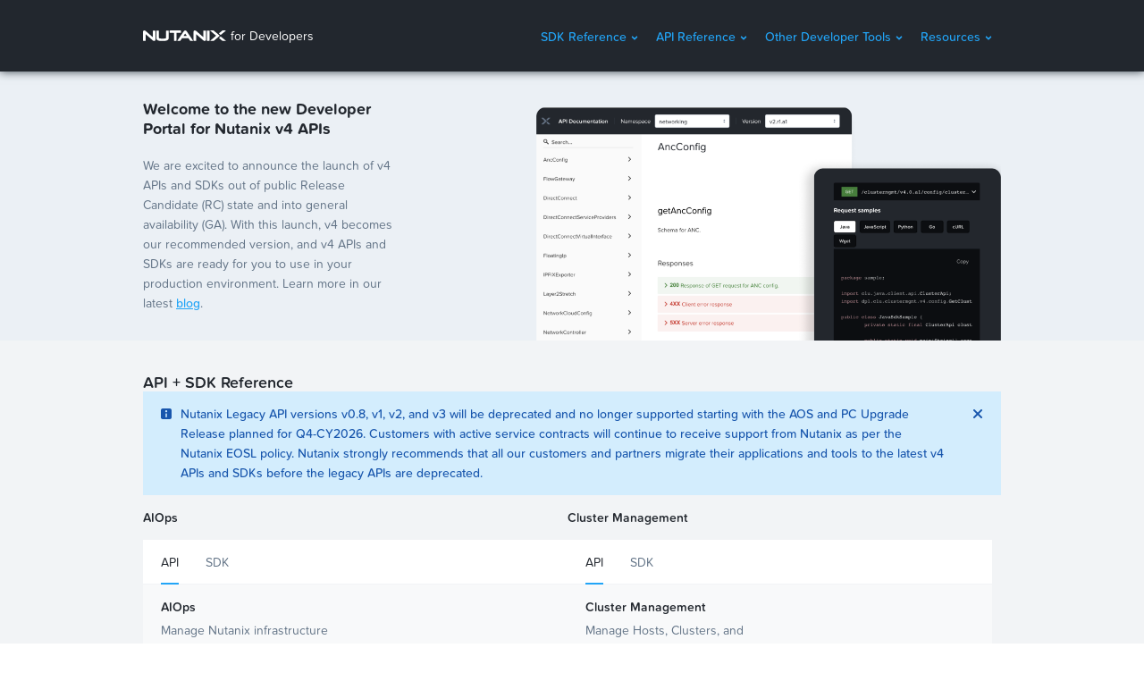

--- FILE ---
content_type: text/html
request_url: https://developers.nutanix.com/
body_size: 756
content:
<!DOCTYPE html>
<html lang="en">
  <head>
    <meta charset="utf-8" />
    <link rel="icon" media="(prefers-color-scheme: light)" href="/favicon-light-mode.svg" />
    <link rel="icon" media="(prefers-color-scheme: dark)" href="/favicon-dark-mode.svg" />
    <meta name="viewport" content="width=device-width, initial-scale=1" />
    <meta name="theme-color" content="#000000" />
    <meta name="description" content="Nutanix for Developers" />
    <!--
      manifest.json provides metadata used when your web app is installed on a
      user's mobile device or desktop. See https://developers.google.com/web/fundamentals/web-app-manifest/
    -->
    <link rel="manifest" href="/manifest.json" />
    <title>Nutanix for Developers</title>

    <!-- This script loads configuration variables and exposes them under window._____ENV -->
    <script src="/env.js?_=5a62f6cf030a3beb9e474046dcc053b78f6e11b8"></script>
    <script type="module" crossorigin src="/assets/index-OG82GXkK.js"></script>
    <link rel="stylesheet" crossorigin href="/assets/index-C06su3Ns.css">
  </head>

  <body>
    <noscript>You need to enable JavaScript to run this app.</noscript>
    <div id="root"></div>
    <!--
      This HTML file is a template.
      If you open it directly in the browser, you will see an empty page.

      You can add webfonts, meta tags, or analytics to this file.
      The build step will place the bundled scripts into the <body> tag.

      To begin the development, run `npm start` or `yarn start`.
      To create a production bundle, use `npm run build` or `yarn build`.
    -->
  </body>
</html>


--- FILE ---
content_type: text/css
request_url: https://developers.nutanix.com/assets/index-C06su3Ns.css
body_size: 47824
content:
.ntnx{font-family:Ntnx,Helvetica Neue,Helvetica,Arial,sans-serif;-webkit-font-smoothing:antialiased;-moz-osx-font-smoothing:grayscale}.ntnx,.ntnx *{box-sizing:border-box}.ntnx:before,.ntnx *:before,.ntnx:after,.ntnx *:after{box-sizing:inherit}.ntnx,.ntnx div,.ntnx dl,.ntnx dt,.ntnx dd,.ntnx ul,.ntnx ol,.ntnx li,.ntnx h1,.ntnx h2,.ntnx h3,.ntnx h4,.ntnx h5,.ntnx h6,.ntnx pre,.ntnx code,.ntnx form,.ntnx fieldset,.ntnx legend,.ntnx input,.ntnx textarea,.ntnx p,.ntnx blockquote,.ntnx th,.ntnx td,.ntnx hr,.ntnx button,.ntnx article,.ntnx aside,.ntnx details,.ntnx figcaption,.ntnx figure,.ntnx footer,.ntnx header,.ntnx hgroup,.ntnx menu,.ntnx nav,.ntnx section{margin:0;padding:0}.ntnx,.ntnx button,.ntnx input,.ntnx select,.ntnx textarea{font-size:inherit;line-height:inherit;color:inherit}.ntnx,.ntnx ul,.ntnx ol{list-style:none}.ntnx::-ms-clear,.ntnx input::-ms-clear,.ntnx::-ms-reveal,.ntnx input::-ms-reveal{display:none}@font-face{font-family:Ntnx;font-weight:300;src:url(/assets/Ntnx-Thin-CIHYOIvo.woff) format("woff"),url(/assets/Ntnx-Thin-BhghQLEF.ttf) format("truetype")}@font-face{font-family:Ntnx;font-weight:400;src:url(/assets/Ntnx-Regular-D2z_tK5e.woff) format("woff"),url(/assets/Ntnx-Regular-ejCILDIp.ttf) format("truetype")}@font-face{font-family:Ntnx;font-weight:500;src:url(/assets/Ntnx-Medium-sJFeoN59.woff) format("woff"),url(/assets/Ntnx-Medium-DgXo4tLD.ttf) format("truetype")}@font-face{font-family:Ntnx;font-weight:600;src:url(/assets/Ntnx-Semibold-CY_D8n9C.woff) format("woff"),url(/assets/Ntnx-Semibold-JvdsmuxJ.ttf) format("truetype")}@font-face{font-family:Ntnx;font-weight:700;src:url(/assets/Ntnx-Bold-Br5UETYz.woff) format("woff"),url(/assets/Ntnx-Bold-BfVNmDdl.ttf) format("truetype")}h1.ntnx,.ntnx h1{font-size:29px;font-weight:300;line-height:20px;color:var(--color-text-primary-label, #22272e)}h2.ntnx,.ntnx h2{font-size:18px;font-weight:400;line-height:12px;color:var(--color-text-primary-label, #22272e)}h3.ntnx,.ntnx h3{font-size:14px;font-weight:600;line-height:10px;color:var(--color-text-primary-label, #22272e)}h4.ntnx,.ntnx h4{font-size:12px;font-weight:500;line-height:8px;color:var(--color-text-secondary-label, #627386)}.ntnx:focus-visible{outline:none}.ntnx:focus-visible:after{content:"";display:flex;pointer-events:none;z-index:0;position:absolute;top:0;right:0;bottom:0;left:0;border-radius:2px;border:2px solid var(--color-border-focus-interactive, #1b6dc6);background-color:var(--color-background-focus-interactive, rgba(27, 109, 198, .1))}.ntnx [role=tabpanel]{position:relative;outline:none}@keyframes wiggle{0%{transform:rotate(0)}25%{transform:rotate(6deg)}50%{transform:rotate(-6deg)}75%{transform:rotate(3.63636364deg)}to{transform:rotate(0)}}@keyframes fade-in{0%{opacity:0}to{opacity:1}}@keyframes fade-out{0%{opacity:1}to{opacity:0}}@keyframes slide-in{0%{opacity:0;transform:translate3d(-30%,0,0)}to{opacity:1;transform:translateZ(0)}}@keyframes popup-in{0%{opacity:0;transform:translate3d(0,30%,0)}to{opacity:1;transform:translateZ(0)}}@keyframes popup-out{0%{opacity:1;transform:translateZ(0)}to{opacity:0;transform:translate3d(0,30%,0)}}@keyframes zoom-in{0%{transform:scale(0);opacity:1}to{transform:scale(1);opacity:1}}@keyframes zoom-out{0%{transform:scale(1);opacity:1}to{transform:scale(0);opacity:1}}@keyframes swipe-up{0%{transform:translateY(100%)}to{transform:translate(0)}}@keyframes swipe-down{0%{transform:translate(0)}to{transform:translateY(100%)}}:root{--typography-visualization: [object Object];--typography-documentation-table-content-text-case: none;--typography-documentation-table-content-paragraph-spacing: 0;--typography-documentation-table-content-paragraph-indent: 0;--typography-documentation-table-content-line-height: 18;--typography-documentation-table-content-letter-spacing: 0;--typography-documentation-table-content-font-stretch: normal;--typography-documentation-table-content-font-style: normal;--typography-documentation-table-content-font-weight: 400;--typography-documentation-table-content-font-family: Nutanix Soft;--typography-documentation-table-content-text-decoration: none;--typography-documentation-table-content-font-size: 12;--typography-documentation-section-content-text-case: none;--typography-documentation-section-content-paragraph-spacing: 0;--typography-documentation-section-content-paragraph-indent: 0;--typography-documentation-section-content-line-height: 21;--typography-documentation-section-content-letter-spacing: 0;--typography-documentation-section-content-font-stretch: normal;--typography-documentation-section-content-font-style: normal;--typography-documentation-section-content-font-weight: 400;--typography-documentation-section-content-font-family: Nutanix Soft;--typography-documentation-section-content-text-decoration: none;--typography-documentation-section-content-font-size: 14;--typography-documentation-section-heading-text-case: none;--typography-documentation-section-heading-paragraph-spacing: 0;--typography-documentation-section-heading-paragraph-indent: 0;--typography-documentation-section-heading-line-height: 21;--typography-documentation-section-heading-letter-spacing: 0;--typography-documentation-section-heading-font-stretch: normal;--typography-documentation-section-heading-font-style: normal;--typography-documentation-section-heading-font-weight: 600;--typography-documentation-section-heading-font-family: Nutanix Soft;--typography-documentation-section-heading-text-decoration: none;--typography-documentation-section-heading-font-size: 14;--typography-documentation-subheading-text-case: none;--typography-documentation-subheading-paragraph-spacing: 0;--typography-documentation-subheading-paragraph-indent: 0;--typography-documentation-subheading-line-height: 21;--typography-documentation-subheading-letter-spacing: 0;--typography-documentation-subheading-font-stretch: normal;--typography-documentation-subheading-font-style: normal;--typography-documentation-subheading-font-weight: 400;--typography-documentation-subheading-font-family: Nutanix Soft;--typography-documentation-subheading-text-decoration: none;--typography-documentation-subheading-font-size: 14;--typography-documentation-heading-text-case: none;--typography-documentation-heading-paragraph-spacing: 0;--typography-documentation-heading-paragraph-indent: 0;--typography-documentation-heading-line-height: 31.2;--typography-documentation-heading-letter-spacing: 0;--typography-documentation-heading-font-stretch: normal;--typography-documentation-heading-font-style: normal;--typography-documentation-heading-font-weight: 400;--typography-documentation-heading-font-family: Nutanix Soft;--typography-documentation-heading-text-decoration: none;--typography-documentation-heading-font-size: 26;--font-visualization: [object Object];--font-documentation-table-content: [object Object];--font-documentation-section-content: [object Object];--font-documentation-section-heading: [object Object];--font-documentation-subheading: [object Object];--font-documentation-heading: [object Object];--color-divergent-5-disabled: #9be7b3;--color-divergent-4-disabled: #c0f5d7;--color-divergent-4-default: #82ebb0;--color-divergent-3-disabled: #ffedba;--color-divergent-3-default: #ffdc75;--color-divergent-2-disabled: #ffe4e5;--color-divergent-2-default: #ffcacc;--color-sequential-6-disabled: #def1fe;--color-sequential-5-disabled: #c8e8fd;--color-sequential-4-disabled: #acddfc;--color-sequential-3-disabled: #90d2fb;--color-sequential-2-disabled: #8fc3ef;--color-sequential-1-disabled: #8db6e3;--color-categorical-12-disabled: #f7caad;--color-categorical-12-active: #d24314;--color-categorical-12-hover: #eb692d;--color-categorical-12-default: #f0955c;--color-categorical-11-disabled: #e0ebe0;--color-categorical-11-active: #85ad8a;--color-categorical-11-hover: #a3c2a5;--color-categorical-11-default: #c2d6c2;--color-categorical-10-disabled: #9ec7c7;--color-categorical-10-active: #1f4247;--color-categorical-10-hover: #2e676b;--color-categorical-10-default: #3d8f8f;--color-categorical-9-disabled: #e0d1e0;--color-categorical-9-active: #926699;--color-categorical-9-hover: #ab85ad;--color-categorical-9-default: #c2a3c2;--color-categorical-8-disabled: #8fadbd;--color-categorical-8-active: #0a1b29;--color-categorical-8-hover: #143952;--color-categorical-8-default: #1f5b7a;--color-categorical-7-disabled: #f7e7ba;--color-categorical-7-active: #e69419;--color-categorical-7-hover: #ebb447;--color-categorical-7-default: #f0ce75;--color-categorical-6-disabled: #c4baf7;--color-categorical-6-active: #201ae5;--color-categorical-6-hover: #5847eb;--color-categorical-6-default: #8974f0;--color-categorical-5-disabled: #dae5f1;--color-categorical-5-active: #6a8cc8;--color-categorical-5-hover: #8faed6;--color-categorical-5-default: #b5cce3;--color-categorical-4-disabled: #f2b3be;--color-categorical-4-active: #c32253;--color-categorical-4-hover: #dd3c61;--color-categorical-4-default: #e4677c;--color-categorical-3-disabled: #acb5d3;--color-categorical-3-active: #363b63;--color-categorical-3-hover: #475385;--color-categorical-3-default: #596ca6;--color-categorical-2-disabled: #c9e8d8;--color-categorical-2-active: #4db38d;--color-categorical-2-hover: #70c29e;--color-categorical-2-default: #93d1b2;--color-categorical-1-disabled: #9ed7fa;--color-categorical-1-active: #0a63c2;--color-categorical-1-hover: #0d8bf2;--color-categorical-1-default: #3daef5;--color-charts-border-error: var(--color-primitives-grey-200);--color-charts-background-error: var(--color-primitives-grey-00);--color-charts-focus: var(--color-primitives-grey-200);--color-divergent-5-active: var(--color-primitives-green-800);--color-divergent-5-hover: var(--color-primitives-green-700);--color-divergent-5-default: var(--color-primitives-green-600);--color-divergent-4-active: var(--color-primitives-green-600);--color-divergent-4-hover: var(--color-primitives-green-500);--color-divergent-3-active: var(--color-primitives-yellow-600);--color-divergent-3-hover: var(--color-primitives-yellow-500);--color-divergent-2-active: var(--color-primitives-red-500);--color-divergent-2-hover: var(--color-primitives-red-400);--color-divergent-1-disabled: var(--color-primitives-red-400);--color-divergent-1-active: var(--color-primitives-red-800);--color-divergent-1-hover: var(--color-primitives-red-700);--color-divergent-1-default: var(--color-primitives-red-600);--color-sequential-6-active: var(--color-primitives-blue-500);--color-sequential-6-hover: var(--color-primitives-blue-400);--color-sequential-6-default: var(--color-primitives-blue-300);--color-sequential-5-active: var(--color-primitives-blue-600);--color-sequential-5-hover: var(--color-primitives-blue-500);--color-sequential-5-default: var(--color-primitives-blue-400);--color-sequential-4-active: var(--color-primitives-blue-700);--color-sequential-4-hover: var(--color-primitives-blue-600);--color-sequential-4-default: var(--color-primitives-blue-500);--color-sequential-3-active: var(--color-primitives-blue-800);--color-sequential-3-hover: var(--color-primitives-blue-700);--color-sequential-3-default: var(--color-primitives-blue-600);--color-sequential-2-active: var(--color-primitives-blue-900);--color-sequential-2-hover: var(--color-primitives-blue-800);--color-sequential-2-default: var(--color-primitives-blue-700);--color-sequential-1-active: var(--color-primitives-blue-950);--color-sequential-1-hover: var(--color-primitives-blue-900);--color-sequential-1-default: var(--color-primitives-blue-800);--color-reserved-grey-disabled: var(--color-primitives-grey-300);--color-reserved-grey-active: var(--color-primitives-grey-800);--color-reserved-grey-hover: var(--color-primitives-grey-700);--color-reserved-grey-default: var(--color-primitives-grey-600);--color-reserved-green-disabled: var(--color-primitives-green-400);--color-reserved-green-active: var(--color-primitives-green-800);--color-reserved-green-hover: var(--color-primitives-green-700);--color-reserved-green-default: var(--color-primitives-green-600);--color-reserved-yellow-disabled: var(--color-primitives-yellow-400);--color-reserved-yellow-active: var(--color-primitives-yellow-800);--color-reserved-yellow-hover: var(--color-primitives-yellow-700);--color-reserved-yellow-default: var(--color-primitives-yellow-600);--color-reserved-red-disabled: var(--color-primitives-red-400);--color-reserved-red-active: var(--color-primitives-red-800);--color-reserved-red-hover: var(--color-primitives-red-700);--color-reserved-red-default: var(--color-primitives-red-600)}.theme-dark{--effect-shadow-top-2: 0 -1px 1px 0 #00000026;--effect-shadow-top-1: 0 -3px 3px 0 #00000026;--effect-shadow-top-0: 0 -9px 9px 0 #0000001a;--effect-shadow-left-2: -1px 0 1px 0 #00000026;--effect-shadow-left-1: -3px 0 3px 0 #00000026;--effect-shadow-left-0: -9px 0 9px 0 #0000001a;--effect-shadow-right-2: 1px 0 1px 0 #00000026;--effect-shadow-right-1: 3px 0 3px 0 #00000026;--effect-shadow-right-0: 9px 0 9px 0 #0000001a;--effect-shadow-2: 0 1px 1px 0 #00000026;--effect-shadow-1: 0 3px 3px 0 #00000026;--effect-shadow-0: 0 9px 9px 0 #0000001a;--opacity-loading-underlay: .9;--opacity-fade-50: .5;--opacity-fade-30: .3;--opacity-modal-underlay: .8;--opacity-disabled: .4;--color-background-nav-focus-interactive: rgba(145, 210, 251, .1);--color-background-nav-focus-info: rgba(124, 141, 159, .1);--color-background-focus-interactive-alt: rgba(14, 56, 102, .5);--color-background-focus-interactive: rgba(145, 210, 251, .1);--color-background-focus-info: rgba(124, 141, 159, .1);--color-border-nav-interactive: rgba(0, 0, 0, 0);--color-border-small-elements: rgba(0, 0, 0, 0);--color-border-interactive: rgba(0, 0, 0, 0);--color-background-nav-error-active: var(--color-primitives-red-600);--color-background-nav-error-hover: var(--color-primitives-red-700);--color-background-nav-error: var(--color-primitives-red-800);--color-background-nav-warning-active: var(--color-primitives-yellow-600);--color-background-nav-warning-hover: var(--color-primitives-yellow-700);--color-background-nav-warning: var(--color-primitives-yellow-800);--color-background-nav-success-active: var(--color-primitives-green-600);--color-background-nav-success-hover: var(--color-primitives-green-700);--color-background-nav-success: var(--color-primitives-green-800);--color-background-nav-primary-active: var(--color-primitives-blue-600);--color-background-nav-primary-hover: var(--color-primitives-blue-700);--color-background-nav-primary: var(--color-primitives-blue-800);--color-background-nav-base-selected: var(--color-primitives-grey-800);--color-background-nav-base-alt: var(--color-primitives-grey-990);--color-background-nav-base: var(--color-primitives-grey-900);--color-background-destructive-active: var(--color-primitives-red-600);--color-background-destructive-hover: var(--color-primitives-red-700);--color-background-destructive: var(--color-primitives-red-800);--color-background-error-active: var(--color-primitives-red-600);--color-background-error-hover: var(--color-primitives-red-700);--color-background-error: var(--color-primitives-red-800);--color-background-info-error: var(--color-primitives-red-950);--color-background-warning-active: var(--color-primitives-yellow-600);--color-background-warning-hover: var(--color-primitives-yellow-700);--color-background-warning: var(--color-primitives-yellow-800);--color-background-info-warning: var(--color-primitives-yellow-950);--color-background-success-active: var(--color-primitives-green-600);--color-background-success-hover: var(--color-primitives-green-700);--color-background-success: var(--color-primitives-green-800);--color-background-info-success: var(--color-primitives-green-950);--color-background-primary-active: var(--color-primitives-blue-600);--color-background-primary-hover: var(--color-primitives-blue-700);--color-background-primary: var(--color-primitives-blue-800);--color-background-info-primary: var(--color-primitives-blue-950);--color-background-base-selected-hover: var(--color-primitives-blue-950);--color-background-base-selected: var(--color-primitives-blue-990);--color-background-dark-tooltip: var(--color-primitives-grey-900);--color-background-modal-underlay: var(--color-primitives-grey-800);--color-background-small-elements-active: var(--color-primitives-grey-500);--color-background-small-elements-hover: var(--color-primitives-grey-600);--color-background-small-elements: var(--color-primitives-grey-700);--color-background-info-neutral-on-body: var(--color-primitives-grey-800);--color-background-info-neutral: var(--color-primitives-grey-800);--color-background-base-expanded-hover: var(--color-primitives-grey-850);--color-background-base-expanded: var(--color-primitives-grey-950);--color-background-inverse: var(--color-primitives-grey-00);--color-background-tertiary-active: var(--color-primitives-grey-300);--color-background-tertiary-hover: var(--color-primitives-grey-400);--color-background-tertiary: var(--color-primitives-grey-500);--color-background-secondary-active: var(--color-primitives-grey-100);--color-background-secondary-hover: var(--color-primitives-grey-200);--color-background-secondary: var(--color-primitives-grey-300);--color-background-base-neutral-selected: var(--color-primitives-grey-800);--color-background-body: var(--color-primitives-grey-990);--color-background-base-hover: var(--color-primitives-grey-850);--color-background-base-alt: var(--color-primitives-grey-990);--color-background-base: var(--color-primitives-grey-900);--color-border-nav-focus-interactive: var(--color-primitives-blue-400);--color-border-nav-selected: var(--color-primitives-blue-800);--color-border-nav-focus-info: var(--color-primitives-grey-500);--color-border-nav-overlay: var(--color-primitives-grey-700);--color-border-nav-interactive-active: var(--color-primitives-grey-600);--color-border-nav-interactive-hover: var(--color-primitives-grey-700);--color-border-nav-separator-selected: var(--color-primitives-grey-700);--color-border-nav-separator: var(--color-primitives-grey-800);--color-border-destructive-button-separator: var(--color-primitives-red-700);--color-border-error-active: var(--color-primitives-red-600);--color-border-error-hover: var(--color-primitives-red-700);--color-border-error: var(--color-primitives-red-800);--color-border-warning-active: var(--color-primitives-yellow-600);--color-border-warning-hover: var(--color-primitives-yellow-700);--color-border-warning: var(--color-primitives-yellow-800);--color-border-success-active: var(--color-primitives-green-600);--color-border-success-hover: var(--color-primitives-green-700);--color-border-success: var(--color-primitives-green-800);--color-border-focus-interactive-alt: var(--color-primitives-blue-400);--color-border-focus-interactive: var(--color-primitives-blue-400);--color-border-primary-button-separator: var(--color-primitives-blue-700);--color-border-selected: var(--color-primitives-blue-800);--color-border-focus-info: var(--color-primitives-grey-500);--color-border-dark-tooltip: var(--color-primitives-grey-700);--color-border-overlay: var(--color-primitives-grey-700);--color-border-interactive-active: var(--color-primitives-grey-600);--color-border-interactive-hover: var(--color-primitives-grey-700);--color-border-separator-contrast: var(--color-primitives-grey-700);--color-border-separator: var(--color-primitives-grey-800);--color-text-nav-link-active: var(--color-primitives-blue-400);--color-text-nav-link-hover: var(--color-primitives-blue-500);--color-text-nav-link: var(--color-primitives-blue-600);--color-text-nav-inverse: var(--color-primitives-grey-00);--color-text-nav-hover: var(--color-primitives-grey-00);--color-text-nav-tertiary-paragraph: var(--color-primitives-grey-500);--color-text-nav-tertiary-interactive: var(--color-primitives-grey-500);--color-text-nav-tertiary-label: var(--color-primitives-grey-500);--color-text-nav-secondary-parapgraph: var(--color-primitives-grey-300);--color-text-nav-secondary-interactive: var(--color-primitives-grey-300);--color-text-nav-secondary-label: var(--color-primitives-grey-300);--color-text-nav-primary-paragraph: var(--color-primitives-grey-00);--color-text-nav-primary-interactive: var(--color-primitives-grey-00);--color-text-nav-primary-label: var(--color-primitives-grey-00);--color-text-destructive-active: var(--color-primitives-red-600);--color-text-destructive-hover: var(--color-primitives-red-700);--color-text-destructive: var(--color-primitives-red-800);--color-text-error-click: var(--color-primitives-red-600);--color-text-error-hover: var(--color-primitives-red-700);--color-text-error: var(--color-primitives-red-800);--color-text-info-error-active: var(--color-primitives-red-200);--color-text-info-error-hover: var(--color-primitives-red-300);--color-text-info-error: var(--color-primitives-red-400);--color-text-warning-active: var(--color-primitives-yellow-600);--color-text-warning-hover: var(--color-primitives-yellow-700);--color-text-warning-icon: var(--color-primitives-yellow-800);--color-text-warning: var(--color-primitives-yellow-800);--color-text-info-warning-active: var(--color-primitives-yellow-200);--color-text-info-warning-hover: var(--color-primitives-yellow-300);--color-text-info-warning: var(--color-primitives-yellow-400);--color-text-success-active: var(--color-primitives-green-600);--color-text-success-hover: var(--color-primitives-green-700);--color-text-success: var(--color-primitives-green-800);--color-text-info-success-active: var(--color-primitives-green-200);--color-text-info-success-hover: var(--color-primitives-green-300);--color-text-info-success: var(--color-primitives-green-400);--color-text-link-active: var(--color-primitives-blue-400);--color-text-link-hover: var(--color-primitives-blue-500);--color-text-link: var(--color-primitives-blue-600);--color-text-info-primary-active: var(--color-primitives-blue-200);--color-text-info-primary-hover: var(--color-primitives-blue-300);--color-text-info-primary: var(--color-primitives-blue-400);--color-text-inverse: var(--color-primitives-grey-00);--color-text-tertiary-paragraph: var(--color-primitives-grey-500);--color-text-tertiary-interactive: var(--color-primitives-grey-500);--color-text-tertiary-label: var(--color-primitives-grey-500);--color-text-secondary-paragraph: var(--color-primitives-grey-300);--color-text-secondary-interactive: var(--color-primitives-grey-300);--color-text-secondary-label: var(--color-primitives-grey-300);--color-text-primary-paragraph: var(--color-primitives-grey-00);--color-text-primary-interactive: var(--color-primitives-grey-00);--color-text-primary-label: var(--color-primitives-grey-00)}.theme-dark{--typography-visualization: [object Object];--typography-documentation-table-content-text-case: none;--typography-documentation-table-content-paragraph-spacing: 0;--typography-documentation-table-content-paragraph-indent: 0;--typography-documentation-table-content-line-height: 18;--typography-documentation-table-content-letter-spacing: 0;--typography-documentation-table-content-font-stretch: normal;--typography-documentation-table-content-font-style: normal;--typography-documentation-table-content-font-weight: 400;--typography-documentation-table-content-font-family: Nutanix Soft;--typography-documentation-table-content-text-decoration: none;--typography-documentation-table-content-font-size: 12;--typography-documentation-section-content-text-case: none;--typography-documentation-section-content-paragraph-spacing: 0;--typography-documentation-section-content-paragraph-indent: 0;--typography-documentation-section-content-line-height: 21;--typography-documentation-section-content-letter-spacing: 0;--typography-documentation-section-content-font-stretch: normal;--typography-documentation-section-content-font-style: normal;--typography-documentation-section-content-font-weight: 400;--typography-documentation-section-content-font-family: Nutanix Soft;--typography-documentation-section-content-text-decoration: none;--typography-documentation-section-content-font-size: 14;--typography-documentation-section-heading-text-case: none;--typography-documentation-section-heading-paragraph-spacing: 0;--typography-documentation-section-heading-paragraph-indent: 0;--typography-documentation-section-heading-line-height: 21;--typography-documentation-section-heading-letter-spacing: 0;--typography-documentation-section-heading-font-stretch: normal;--typography-documentation-section-heading-font-style: normal;--typography-documentation-section-heading-font-weight: 600;--typography-documentation-section-heading-font-family: Nutanix Soft;--typography-documentation-section-heading-text-decoration: none;--typography-documentation-section-heading-font-size: 14;--typography-documentation-subheading-text-case: none;--typography-documentation-subheading-paragraph-spacing: 0;--typography-documentation-subheading-paragraph-indent: 0;--typography-documentation-subheading-line-height: 21;--typography-documentation-subheading-letter-spacing: 0;--typography-documentation-subheading-font-stretch: normal;--typography-documentation-subheading-font-style: normal;--typography-documentation-subheading-font-weight: 400;--typography-documentation-subheading-font-family: Nutanix Soft;--typography-documentation-subheading-text-decoration: none;--typography-documentation-subheading-font-size: 14;--typography-documentation-heading-text-case: none;--typography-documentation-heading-paragraph-spacing: 0;--typography-documentation-heading-paragraph-indent: 0;--typography-documentation-heading-line-height: 31.2;--typography-documentation-heading-letter-spacing: 0;--typography-documentation-heading-font-stretch: normal;--typography-documentation-heading-font-style: normal;--typography-documentation-heading-font-weight: 400;--typography-documentation-heading-font-family: Nutanix Soft;--typography-documentation-heading-text-decoration: none;--typography-documentation-heading-font-size: 26;--font-visualization: [object Object];--font-documentation-table-content: [object Object];--font-documentation-section-content: [object Object];--font-documentation-section-heading: [object Object];--font-documentation-subheading: [object Object];--font-documentation-heading: [object Object];--color-divergent-5-disabled: #265a44;--color-divergent-4-disabled: #1b3a2f;--color-divergent-4-hover: #26925e;--color-divergent-3-disabled: #3d291d;--color-divergent-3-hover: #b36108;--color-divergent-2-disabled: #44252d;--color-divergent-1-disabled: #63333e;--color-sequential-6-disabled: #1e3a61;--color-sequential-5-disabled: #1f436b;--color-sequential-4-disabled: #214e74;--color-sequential-3-disabled: #22597e;--color-sequential-2-disabled: #38637f;--color-sequential-1-disabled: #4e6b80;--color-categorical-12-disabled: #73422e;--color-categorical-12-active: #f6c2a2;--color-categorical-12-hover: #f0955c;--color-categorical-12-default: #eb692d;--color-categorical-11-disabled: #56655e;--color-categorical-11-active: #d1e0d1;--color-categorical-11-hover: #c2d6c2;--color-categorical-11-default: #a3c2a5;--color-categorical-10-disabled: #274146;--color-categorical-10-active: #a6d9d9;--color-categorical-10-hover: #3d8f8f;--color-categorical-10-default: #2e676b;--color-categorical-9-disabled: #594d61;--color-categorical-9-active: #d6c2d6;--color-categorical-9-hover: #c2a3c2;--color-categorical-9-default: #ab85ad;--color-categorical-8-disabled: #213a4c;--color-categorical-8-active: #99cce5;--color-categorical-8-hover: #297aa3;--color-categorical-8-default: #1f567a;--color-categorical-7-disabled: #725f38;--color-categorical-7-active: #f2d68c;--color-categorical-7-hover: #f0ce75;--color-categorical-7-default: #ebb447;--color-categorical-6-disabled: #373479;--color-categorical-6-active: #9d8cf2;--color-categorical-6-hover: #8974f0;--color-categorical-6-default: #5847eb;--color-categorical-5-disabled: #4e5d71;--color-categorical-5-active: #b5cce3;--color-categorical-5-hover: #a2bfdd;--color-categorical-5-default: #8faed6;--color-categorical-4-disabled: #6d2f42;--color-categorical-4-active: #ec93a2;--color-categorical-4-hover: #e4677c;--color-categorical-4-default: #dd3c61;--color-categorical-3-disabled: #313951;--color-categorical-3-active: #acb6d2;--color-categorical-3-hover: #596ca6;--color-categorical-3-default: #475385;--color-categorical-2-disabled: #41655b;--color-categorical-2-active: #a6d9bf;--color-categorical-2-hover: #93d1b2;--color-categorical-2-default: #70c29e;--color-categorical-1-disabled: #1a4f7c;--color-categorical-1-active: #86ccf9;--color-categorical-1-hover: #3daef5;--color-categorical-1-default: #0d8bf2;--color-reserved-grey-disabled: #525964;--color-reserved-green-disabled: #265a44;--color-reserved-yellow-disabled: #66491f;--color-reserved-red-disabled: #63333e;--color-charts-border-error: var(--color-primitives-grey-700);--color-charts-background-error: var(--color-primitives-grey-900);--color-charts-focus: var(--color-primitives-grey-700);--color-divergent-5-active: var(--color-primitives-green-600);--color-divergent-5-hover: var(--color-primitives-green-700);--color-divergent-5-default: var(--color-primitives-green-800);--color-divergent-4-active: var(--color-primitives-green-800);--color-divergent-4-default: var(--color-primitives-green-950);--color-divergent-3-active: var(--color-primitives-yellow-800);--color-divergent-3-default: var(--color-primitives-yellow-950);--color-divergent-2-active: var(--color-primitives-red-800);--color-divergent-2-hover: var(--color-primitives-red-900);--color-divergent-2-default: var(--color-primitives-red-950);--color-divergent-1-active: var(--color-primitives-red-600);--color-divergent-1-hover: var(--color-primitives-red-700);--color-divergent-1-default: var(--color-primitives-red-800);--color-sequential-6-active: var(--color-primitives-blue-700);--color-sequential-6-hover: var(--color-primitives-blue-800);--color-sequential-6-default: var(--color-primitives-blue-900);--color-sequential-5-active: var(--color-primitives-blue-600);--color-sequential-5-hover: var(--color-primitives-blue-700);--color-sequential-5-default: var(--color-primitives-blue-800);--color-sequential-4-active: var(--color-primitives-blue-500);--color-sequential-4-hover: var(--color-primitives-blue-600);--color-sequential-4-default: var(--color-primitives-blue-700);--color-sequential-3-active: var(--color-primitives-blue-400);--color-sequential-3-hover: var(--color-primitives-blue-500);--color-sequential-3-default: var(--color-primitives-blue-600);--color-sequential-2-active: var(--color-primitives-blue-300);--color-sequential-2-hover: var(--color-primitives-blue-400);--color-sequential-2-default: var(--color-primitives-blue-500);--color-sequential-1-active: var(--color-primitives-blue-200);--color-sequential-1-hover: var(--color-primitives-blue-300);--color-sequential-1-default: var(--color-primitives-blue-400);--color-reserved-grey-active: var(--color-primitives-grey-200);--color-reserved-grey-hover: var(--color-primitives-grey-300);--color-reserved-grey-default: var(--color-primitives-grey-400);--color-reserved-green-active: var(--color-primitives-green-600);--color-reserved-green-hover: var(--color-primitives-green-700);--color-reserved-green-default: var(--color-primitives-green-800);--color-reserved-yellow-active: var(--color-primitives-yellow-600);--color-reserved-yellow-hover: var(--color-primitives-yellow-700);--color-reserved-yellow-default: var(--color-primitives-yellow-800);--color-reserved-red-active: var(--color-primitives-red-600);--color-reserved-red-hover: var(--color-primitives-red-700);--color-reserved-red-default: var(--color-primitives-red-800)}:root{--effect-shadow-top-2: 0 -1px 1px 0 #00000005;--effect-shadow-top-1: 0 -3px 3px 0 #00000005;--effect-shadow-top-0: 0 -9px 9px 0 #00000005;--effect-shadow-left-2: -1px 0 1px 0 #00000005;--effect-shadow-left-1: -3px 0 3px 0 #00000005;--effect-shadow-left-0: -9px 0 9px 0 #00000005;--effect-shadow-right-2: 1px 0 1px 0 #00000005;--effect-shadow-right-1: 3px 0 3px 0 #00000005;--effect-shadow-right-0: 9px 0 9px 0 #00000005;--effect-shadow-2: 0 1px 1px 0 #00000005;--effect-shadow-1: 0 3px 3px 0 #00000005;--effect-shadow-0: 0 9px 9px 0 #00000005;--opacity-loading-underlay: .9;--opacity-fade-50: .5;--opacity-fade-30: .3;--opacity-modal-underlay: .4;--opacity-disabled: .5;--color-background-nav-focus-interactive: rgba(145, 210, 251, .1);--color-background-nav-focus-info: rgba(124, 141, 159, .1);--color-background-focus-interactive-alt: rgba(27, 109, 198, .5);--color-background-focus-interactive: rgba(27, 109, 198, .1);--color-background-focus-info: rgba(98, 115, 134, .1);--color-border-nav-interactive: rgba(0, 0, 0, 0);--color-background-nav-error-active: var(--color-primitives-red-600);--color-background-nav-error-hover: var(--color-primitives-red-700);--color-background-nav-error: var(--color-primitives-red-800);--color-background-nav-warning-active: var(--color-primitives-yellow-600);--color-background-nav-warning-hover: var(--color-primitives-yellow-700);--color-background-nav-warning: var(--color-primitives-yellow-800);--color-background-nav-success-active: var(--color-primitives-green-600);--color-background-nav-success-hover: var(--color-primitives-green-700);--color-background-nav-success: var(--color-primitives-green-800);--color-background-nav-info-primary: var(--color-primitives-blue-950);--color-background-nav-primary-active: var(--color-primitives-blue-700);--color-background-nav-primary-hover: var(--color-primitives-blue-700);--color-background-nav-primary: var(--color-primitives-blue-800);--color-background-nav-base-selected: var(--color-primitives-grey-800);--color-background-nav-base-alt: var(--color-primitives-grey-990);--color-background-nav-base: var(--color-primitives-grey-900);--color-background-destructive-active: var(--color-primitives-red-800);--color-background-destructive-hover: var(--color-primitives-red-700);--color-background-destructive: var(--color-primitives-red-600);--color-background-error-active: var(--color-primitives-red-800);--color-background-error-hover: var(--color-primitives-red-700);--color-background-error: var(--color-primitives-red-600);--color-background-info-error: var(--color-primitives-red-200);--color-background-warning-active: var(--color-primitives-yellow-800);--color-background-warning-hover: var(--color-primitives-yellow-700);--color-background-warning: var(--color-primitives-yellow-600);--color-background-info-warning: var(--color-primitives-yellow-200);--color-background-success-active: var(--color-primitives-green-800);--color-background-success-hover: var(--color-primitives-green-700);--color-background-success: var(--color-primitives-green-600);--color-background-info-success: var(--color-primitives-green-200);--color-background-primary-active: var(--color-primitives-blue-800);--color-background-primary-hover: var(--color-primitives-blue-700);--color-background-primary: var(--color-primitives-blue-600);--color-background-info-primary: var(--color-primitives-blue-200);--color-background-base-selected-hover: var(--color-primitives-blue-200);--color-background-base-selected: var(--color-primitives-blue-100);--color-background-dark-tooltip: var(--color-primitives-grey-900);--color-background-modal-underlay: var(--color-primitives-grey-800);--color-background-small-elements-active: var(--color-primitives-grey-200);--color-background-small-elements-hover: var(--color-primitives-grey-100);--color-background-small-elements: var(--color-primitives-grey-00);--color-background-info-neutral-on-body: var(--color-primitives-grey-00);--color-background-info-neutral: var(--color-primitives-grey-100);--color-background-base-expanded-hover: var(--color-primitives-grey-100);--color-background-base-expanded: var(--color-primitives-grey-50);--color-background-inverse: var(--color-primitives-grey-00);--color-background-tertiary-active: var(--color-primitives-grey-500);--color-background-tertiary-hover: var(--color-primitives-grey-400);--color-background-tertiary: var(--color-primitives-grey-300);--color-background-secondary-active: var(--color-primitives-grey-800);--color-background-secondary-hover: var(--color-primitives-grey-700);--color-background-secondary: var(--color-primitives-grey-600);--color-background-base-neutral-selected: var(--color-primitives-grey-600);--color-background-body: var(--color-primitives-grey-100);--color-background-base-hover: var(--color-primitives-grey-50);--color-background-base-alt: var(--color-primitives-grey-00);--color-background-base: var(--color-primitives-grey-00);--color-border-nav-focus-interactive: var(--color-primitives-blue-400);--color-border-nav-selected: var(--color-primitives-blue-800);--color-border-nav-focus-info: var(--color-primitives-grey-500);--color-border-nav-overlay: var(--color-primitives-grey-700);--color-border-nav-interactive-active: var(--color-primitives-grey-600);--color-border-nav-interactive-hover: var(--color-primitives-grey-700);--color-border-nav-separator-selected: var(--color-primitives-grey-700);--color-border-nav-separator: var(--color-primitives-grey-800);--color-border-destructive-button-separator: var(--color-primitives-red-500);--color-border-error-active: var(--color-primitives-red-800);--color-border-error-hover: var(--color-primitives-red-700);--color-border-error: var(--color-primitives-red-600);--color-border-warning-active: var(--color-primitives-yellow-800);--color-border-warning-hover: var(--color-primitives-yellow-700);--color-border-warning: var(--color-primitives-yellow-600);--color-border-success-active: var(--color-primitives-green-800);--color-border-success-hover: var(--color-primitives-green-700);--color-border-success: var(--color-primitives-green-600);--color-border-focus-interactive-alt: var(--color-primitives-blue-200);--color-border-focus-interactive: var(--color-primitives-blue-800);--color-border-primary-button-separator: var(--color-primitives-blue-500);--color-border-selected: var(--color-primitives-blue-600);--color-border-focus-info: var(--color-primitives-grey-600);--color-border-dark-tooltip: var(--color-primitives-grey-700);--color-border-overlay: var(--color-primitives-grey-300);--color-border-small-elements: var(--color-primitives-grey-600);--color-border-interactive-active: var(--color-primitives-grey-500);--color-border-interactive-hover: var(--color-primitives-grey-400);--color-border-interactive: var(--color-primitives-grey-300);--color-border-separator-contrast: var(--color-primitives-grey-200);--color-border-separator: var(--color-primitives-grey-100);--color-text-nav-link-active: var(--color-primitives-blue-500);--color-text-nav-link-hover: var(--color-primitives-blue-500);--color-text-nav-link: var(--color-primitives-blue-600);--color-text-nav-info-primary: var(--color-primitives-blue-400);--color-text-nav-inverse: var(--color-primitives-grey-00);--color-text-nav-hover: var(--color-primitives-grey-00);--color-text-nav-tertiary-paragraph: var(--color-primitives-grey-500);--color-text-nav-tertiary-interactive: var(--color-primitives-grey-500);--color-text-nav-tertiary-label: var(--color-primitives-grey-500);--color-text-nav-secondary-paragraph: var(--color-primitives-grey-300);--color-text-nav-secondary-interactive: var(--color-primitives-grey-300);--color-text-nav-secondary-label: var(--color-primitives-grey-300);--color-text-nav-primary-paragraph: var(--color-primitives-grey-00);--color-text-nav-primary-interactive: var(--color-primitives-grey-00);--color-text-nav-primary-label: var(--color-primitives-grey-00);--color-text-destructive-active: var(--color-primitives-red-800);--color-text-destructive-hover: var(--color-primitives-red-700);--color-text-destructive: var(--color-primitives-red-600);--color-text-error-active: var(--color-primitives-red-800);--color-text-error-hover: var(--color-primitives-red-700);--color-text-error: var(--color-primitives-red-600);--color-text-info-error-active: var(--color-primitives-red-990);--color-text-info-error-hover: var(--color-primitives-red-950);--color-text-info-error: var(--color-primitives-red-900);--color-text-warning-active: var(--color-primitives-yellow-900);--color-text-warning-hover: var(--color-primitives-yellow-800);--color-text-warning-icon: var(--color-primitives-yellow-600);--color-text-warning: var(--color-primitives-yellow-700);--color-text-info-warning-active: var(--color-primitives-yellow-990);--color-text-info-warning-hover: var(--color-primitives-yellow-950);--color-text-info-warning: var(--color-primitives-yellow-900);--color-text-success-active: var(--color-primitives-green-800);--color-text-success-hover: var(--color-primitives-green-700);--color-text-success: var(--color-primitives-green-600);--color-text-info-success-active: var(--color-primitives-green-990);--color-text-info-success-hover: var(--color-primitives-green-950);--color-text-info-success: var(--color-primitives-green-900);--color-text-link-active: var(--color-primitives-blue-800);--color-text-link-hover: var(--color-primitives-blue-700);--color-text-link: var(--color-primitives-blue-600);--color-text-info-primary-active: var(--color-primitives-blue-990);--color-text-info-primary-hover: var(--color-primitives-blue-950);--color-text-info-primary: var(--color-primitives-blue-900);--color-text-inverse: var(--color-primitives-grey-00);--color-text-tertiary-paragraph: var(--color-primitives-grey-400);--color-text-tertiary-interactive: var(--color-primitives-grey-400);--color-text-tertiary-label: var(--color-primitives-grey-400);--color-text-secondary-paragraph: var(--color-primitives-grey-600);--color-text-secondary-interactive: var(--color-primitives-grey-600);--color-text-secondary-label: var(--color-primitives-grey-600);--color-text-primary-paragraph: var(--color-primitives-grey-900);--color-text-primary-interactive: var(--color-primitives-grey-900);--color-text-primary-label: var(--color-primitives-grey-900)}:root{--color-primitives-green-990: #113221;--color-primitives-green-950: #144d31;--color-primitives-green-900: #20794e;--color-primitives-green-800: #2ba664;--color-primitives-green-700: #31bb67;--color-primitives-green-600: #36d068;--color-primitives-green-500: #68dc8e;--color-primitives-green-400: #9be8b4;--color-primitives-green-300: #c3f1d2;--color-primitives-green-200: #d7f6e1;--color-primitives-green-100: #ebfaf0;--color-primitives-green-50: #f5fdf7;--color-primitives-yellow-990: #3d1f0a;--color-primitives-yellow-950: #592c0c;--color-primitives-yellow-900: #a65a07;--color-primitives-yellow-800: #cc7c09;--color-primitives-yellow-700: #e69b0a;--color-primitives-yellow-600: #ffbc0b;--color-primitives-yellow-500: #ffcd48;--color-primitives-yellow-400: #ffde85;--color-primitives-yellow-300: #ffebb6;--color-primitives-yellow-200: #fff2ce;--color-primitives-yellow-100: #fff8e7;--color-primitives-yellow-50: #fffcf3;--color-primitives-red-990: #37161a;--color-primitives-red-950: #66242c;--color-primitives-red-900: #ab3c52;--color-primitives-red-800: #c44556;--color-primitives-red-700: #dc4d57;--color-primitives-red-600: #f55656;--color-primitives-red-500: #f88080;--color-primitives-red-400: #faabab;--color-primitives-red-300: #fccccc;--color-primitives-red-200: #fddddd;--color-primitives-red-100: #feeeee;--color-primitives-red-50: #fff7f7;--color-primitives-blue-990: #0b2541;--color-primitives-blue-950: #0e3866;--color-primitives-blue-900: #1856ad;--color-primitives-blue-800: #1b6dc6;--color-primitives-blue-700: #1f88de;--color-primitives-blue-600: #22a5f7;--color-primitives-blue-500: #59bcf9;--color-primitives-blue-400: #91d2fb;--color-primitives-blue-300: #bde4fd;--color-primitives-blue-200: #d3edfd;--color-primitives-blue-100: #e9f6fe;--color-primitives-blue-50: #f4fbff;--color-primitives-grey-990: #15171a;--color-primitives-grey-950: #1b2025;--color-primitives-grey-900: #22272e;--color-primitives-grey-850: #293139;--color-primitives-grey-800: #37414b;--color-primitives-grey-700: #4d5969;--color-primitives-grey-600: #627386;--color-primitives-grey-500: #7c8d9f;--color-primitives-grey-400: #9aa5b5;--color-primitives-grey-300: #b8bfca;--color-primitives-grey-200: #d5dae0;--color-primitives-grey-100: #f2f4f6;--color-primitives-grey-50: #f8f9fa;--color-primitives-grey-00: #ffffff}:root{--black: #000000;--semi-black: #1b2025;--semi-black-2: #15171a;--dark-gray-1: #22272e;--dark-gray-2: #37414b;--dark-gray-3: #4d5969;--gray-1: #627386;--gray-2: #7c8d9f;--gray-3: #9aa5b5;--light-gray-1: #b8bfca;--light-gray-2: #d5dae0;--light-gray-3: #f2f4f6;--semi-white: #f8f9fa;--white: #ffffff;--dark-blue-0: #0e3866;--dark-blue-1: #1856ad;--dark-blue-2: #1b6dc6;--dark-blue-3: #1f88de;--blue-1: #22a5f7;--blue-2: #59bcf9;--blue-3: #91d2fb;--light-blue-1: #bde4fd;--light-blue-2: #d3edfd;--light-blue-3: #e9f6fe;--semi-white-blue: #f4fbff;--dark-red-0: #66242c;--dark-red-1: #ab3c52;--dark-red-2: #c44556;--dark-red-3: #dc4d57;--red-1: #f55656;--red-2: #f88080;--red-3: #faabab;--light-red-1: #fccccc;--light-red-2: #fddddd;--light-red-3: #feeeee;--light-red-4: #fee6e6;--semi-white-red: #fff7f7;--dark-yellow-0: #664419;--dark-yellow-1: #b36108;--dark-yellow-2: #cc7c09;--dark-yellow-3: #e69b0a;--yellow-1: #ffbc0b;--yellow-2: #ffcd48;--yellow-3: #ffde85;--yellow-4: #ffe6a4;--light-yellow-1: #ffebb6;--light-yellow-2: #fff2ce;--light-yellow-3: #fff8e7;--semi-white-yellow: #fffcf3;--dark-green-0: #144d31;--dark-green-1: #26925e;--dark-green-2: #2ba664;--dark-green-3: #31bb67;--green-1: #36d068;--green-2: #68dc8e;--green-3: #9be8b4;--light-green-0: #b2edc5;--light-green-1: #c3f1d2;--light-green-2: #d7f6e1;--light-green-3: #ebfaf0;--semi-white-green: #f5fdf7;--categorial-color-1: #22a5f7;--categorial-color-2: #8a77ed;--categorial-color-3: #36d068;--categorial-color-4: #ffbc0b;--categorial-color-5: #f25c61;--categorial-color-6: #33d6cb;--categorial-color-7: #ed5fb4;--categorial-color-8: #ff8e3d}.theme-dark{--primary-20: var(--dark-blue-1);--primary-50: var(--dark-blue-0);--primary-130: var(--dark-blue-0);--primary-340: var(--dark-blue-1);--primary-450: var(--dark-blue-2);--primary-500: var(--dark-blue-3);--primary-560: var(--blue-1);--primary-610: var(--dark-blue-1);--secondary-0-background: var(--dark-gray-2);--secondary-0: var(--dark-gray-2);--secondary-20: var(--semi-black);--secondary-40-input: var(--dark-gray-1);--secondary-40: var(--dark-gray-2);--secondary-40-background: var(--gray-1);--secondary-140: var(--white);--secondary-140-disabled: var(--dark-gray-1);--secondary-240: var(--dark-gray-2);--secondary-550: var(--dark-gray-2);--secondary-750: var(--semi-white);--secondary-1000: var(--dark-gray-3);--info-0: var(--dark-blue-0);--info-20: var(--dark-gray-3);--info-90: var(--dark-blue-0);--info-130: var(--dark-blue-3);--info-450: var(--dark-gray-3);--info-450-font: var(--blue-3);--success-0: var(--dark-green-0);--success-50: var(--dark-green-0);--success-150: var(--dark-green-0);--success-190: var(--dark-green-0);--success-490: var(--dark-green-2);--success-540: var(--green-3);--success-590: var(--green-3);--warning-0: var(--dark-yellow-0);--warning-50: var(--dark-yellow-0);--warning-180: var(--dark-yellow-0);--warning-240: var(--dark-yellow-0);--warning-480: var(--dark-yellow-2);--warning-530: var(--yellow-3);--warning-580: var(--yellow-3);--destructive-0: var(--dark-red-0);--destructive-40: var(--dark-red-0);--destructive-50: var(--dark-red-0);--destructive-110: var(--dark-red-0);--destructive-260: var(--dark-red-1);--destructive-350: var(--dark-red-2);--destructive-420: var(--red-2);--destructive-480: var(--red-3);--font-element: var(--white);--font-tertiary: var(--gray-1);--font-secondary: var(--gray-3);--font-primary: var(--white);--link-color: var(--blue-1);--link-color-hover: var(--blue-2);--link-color-active: var(--blue-3);--border-primary: var(--dark-gray-1);--border-secondary: var(--dark-gray-2);--border-tertiary: var(--dark-gray-2);--border-element: var(--semi-black);--border-container: var(--dark-gray-1);--border-light: var(--semi-black);--border-disabled: var(--dark-gray-3);--border-disabled-action: var(--gray-1);--border-shadow: var(--dark-gray-2);--border-header: var(--dark-gray-2);--background-primary: var(--dark-gray-1);--background-secondary: var(--semi-black);--background-tertiary: var(--semi-black-2);--background-borderless: var(--semi-black);--background-heading: var(--dark-gray-1);--background-base-hover: #293139;--dark-button-color: var(--white);--dark-button-border: var(--semi-black);--dark-button-disabled-color: var(--semi-black);--dark-container-background: var(--black);--dark-divider-rgb: 255, 255, 255;--dark-element-background: var(--dark-gray-1);--dark-element-border: var(--dark-gray-2);--dark-font-color: var(--gray-2);--dark-menu-color: var(--gray-3);--dark-menu-expanded-color: var(--dark-blue-0);--dark-menu-disabled-color: var(--dark-gray-2);--dark-menu-selected-background: var(--dark-gray-2);--dark-menu-selected-border: var(--blue-3);--dark-progress-success-track: var(--dark-green-1);--dark-progress-danger-track: var(--dark-red-1);--shadow-primary-rgba: rgba(0, 0, 0, .07);--shadow-secondary-rgba: rgba(0, 0, 0, .05);--opacity-disabled-primary: .5;--opacity-disabled-secondary: .5;--overlay-primary-rgba: rgba(34, 39, 46, .9);--overlay-secondary-rgba: rgba(27, 32, 37, .9);--overlay-tertiary-rgba: rgba(55, 65, 75, .5);--none: none;--transparent: transparent;--anchor-active-glow-color: transparent;--anchor-error-glow-color: transparent;--badge-color-0: var(--gray-3);--badge-color-1: var(--categorial-color-2);--badge-color-2: var(--categorial-color-6);--badge-color-3: var(--categorial-color-8);--badge-destructive: var(--red-3);--button-disable-color: var(--white);--checkbox-label-shadow: rgba(89, 188, 249, .5);--input-addon-background: var(--dark-gray-1);--input-disabled-text: var(--white);--list-background-color: var(--dark-gray-2);--loader-primary: var(--blue-2);--loader-secondary: var(--gray-3);--loader-dark: var(--dark-gray-3);--menu-selected-background: var(--dark-blue-0);--modal-button-color: var(--white);--multiselect-icon-color: var(--black);--page-background: var(--semi-black-2);--active-background-hover: var(--background-base-hover);--progress-active-background: var(--dark-blue-0);--progress-active-shadow: rgba(34, 165, 247, .5);--progress-success-shadow: rgba(54, 208, 104, .5);--progress-warning-shadow: rgba(255, 188, 11, .5);--progress-danger-shadow: rgba(245, 86, 86, .5);--progress-waiting-shadow: rgba(213, 218, 224, .5);--step-font-color: var(--gray-3);--table-chevron-color: var(--blue-3);--table-header-border: #e5dfed;--effect-left-shadow-0: inset -9px 0 9px -9px rgba(0, 0, 0, .15), inset -5px 0 5px -5px rgba(0, 0, 0, .15), inset -3px 0 3px -3px rgba(0, 0, 0, .15);--effect-right-shadow-0: inset 9px 0 9px -9px rgba(0, 0, 0, .15), inset 5px 0 5px -5px rgba(0, 0, 0, .15), inset 3px 0 3px -3px rgba(0, 0, 0, .15)}.theme-light{--primary-20: var(--semi-white-blue);--primary-50: var(--light-blue-3);--primary-130: var(--light-blue-3);--primary-340: var(--blue-2);--primary-450: var(--blue-1);--primary-500: var(--dark-blue-3);--primary-560: var(--dark-blue-2);--primary-610: var(--dark-blue-1);--secondary-0-background: var(--light-gray-3);--secondary-0: var(--white);--secondary-20: var(--semi-white);--secondary-40-input: var(--light-gray-3);--secondary-40: var(--light-gray-3);--secondary-40-background: var(--light-gray-3);--secondary-140: var(--light-gray-2);--secondary-140-disabled: var(--light-gray-2);--secondary-240: var(--light-gray-1);--secondary-550: var(--gray-1);--secondary-750: var(--dark-gray-2);--secondary-1000: var(--black);--info-0: var(--light-blue-3);--info-20: var(--semi-white-blue);--info-90: var(--light-blue-2);--info-130: var(--light-blue-1);--info-450: var(--light-gray-3);--info-450-font: var(--blue-1);--success-0: var(--light-green-3);--success-50: var(--light-green-3);--success-150: var(--light-green-3);--success-190: var(--light-green-0);--success-490: var(--green-1);--success-540: var(--green-1);--success-590: var(--dark-green-2);--warning-0: var(--light-yellow-3);--warning-50: var(--light-yellow-3);--warning-180: var(--yellow-4);--warning-240: var(--light-yellow-3);--warning-480: var(--yellow-1);--warning-530: var(--dark-yellow-3);--warning-580: var(--dark-yellow-2);--destructive-0: var(--light-red-3);--destructive-40: var(--light-red-3);--destructive-50: var(--light-red-4);--destructive-110: var(--light-red-3);--destructive-260: var(--red-2);--destructive-350: var(--red-1);--destructive-420: var(--dark-red-3);--destructive-480: var(--dark-red-2);--font-element: var(--white);--font-tertiary: var(--gray-3);--font-secondary: var(--gray-1);--font-primary: var(--dark-gray-1);--link-color: var(--blue-1);--link-color-hover: var(--dark-blue-3);--link-color-active: var(--dark-blue-2);--border-primary: var(--light-gray-1);--border-secondary: var(--light-gray-2);--border-tertiary: var(--light-gray-3);--border-element: var(--light-gray-1);--border-container: var(--light-gray-2);--border-light: var(--light-gray-2);--border-disabled: var(--light-gray-2);--border-disabled-action: var(--light-gray-1);--border-shadow: var(--gray-1);--border-header: var(--dark-gray-1);--background-primary: var(--white);--background-secondary: var(--light-gray-3);--background-tertiary: var(--white);--background-borderless: var(--white);--background-heading: var(--dark-gray-1);--background-base-hover: var(--light-gray-3);--dark-button-color: var(--gray-2);--dark-button-border: var(--gray-1);--dark-button-disabled-color: transparent;--dark-container-background: var(--white);--dark-divider-rgb: 255, 255, 255;--dark-element-background: var(--semi-black);--dark-element-border: var(--semi-black);--dark-font-color: var(--gray-2);--dark-menu-color: var(--gray-3);--dark-menu-expanded-color: var(--dark-gray-3);--dark-menu-disabled-color: var(--dark-gray-2);--dark-menu-selected-background: var(--dark-gray-2);--dark-menu-selected-border: var(--dark-gray-2);--dark-progress-success-track: var(--dark-green-1);--dark-progress-danger-track: var(--dark-red-1);--shadow-primary-rgba: rgba(0, 0, 0, .02);--shadow-secondary-rgba: rgba(0, 0, 0, .05);--opacity-disabled-primary: .3;--opacity-disabled-secondary: 1;--overlay-primary-rgba: rgba(255, 255, 255, .9);--overlay-secondary-rgba: rgba(255, 255, 255, .9);--overlay-tertiary-rgba: rgba(55, 55, 55, .6);--none: none;--transparent: transparent;--anchor-active-glow-color: transparent;--anchor-error-glow-color: transparent;--badge-color-0: var(--gray-1);--badge-color-1: var(--categorial-color-2);--badge-color-2: var(--categorial-color-6);--badge-color-3: var(--categorial-color-8);--badge-destructive: var(--red-1);--button-disable-color: var(--light-gray-1);--checkbox-label-shadow: rgba(89, 188, 249, .5);--input-addon-background: var(--semi-white);--input-disabled-text: var(--gray-3);--list-background-color: var(--light-gray-3);--loader-primary: var(--blue-2);--loader-secondary: var(--gray-1);--loader-dark: var(--black);--menu-selected-background: var(--semi-white-blue);--modal-button-color: var(--dark-gray-3);--multiselect-icon-color: var(--black);--page-background: var(--light-gray-3);--active-background-hover: var(--light-gray-3);--progress-active-background: #b6e1fc;--progress-active-shadow: rgba(34, 165, 247, .5);--progress-success-shadow: rgba(54, 208, 104, .5);--progress-warning-shadow: rgba(255, 188, 11, .5);--progress-danger-shadow: rgba(245, 86, 86, .5);--progress-waiting-shadow: rgba(213, 218, 224, .5);--step-font-color: var(--gray-1);--table-chevron-color: var(--blue-2);--table-header-border: #e5dfed;--effect-left-shadow-0: inset -9px 0 9px -9px rgba(0, 0, 0, .05), inset -5px 0 5px -5px rgba(0, 0, 0, .05), inset -1px 0 1px -1px rgba(0, 0, 0, .05);--effect-right-shadow-0: inset 9px 0 9px -9px rgba(0, 0, 0, .05), inset 5px 0 5px -5px rgba(0, 0, 0, .05), inset 1px 0 1px -1px rgba(0, 0, 0, .05)}body,html{min-height:100vh;margin:0}#root{min-height:100vh}button.ntnx.ntnx-flex-item{border:0;background-color:inherit}.ntnx.ntnx-flex-item[data-align-self=center]{align-self:center}.ntnx.ntnx-flex-item[data-align-self=auto]{align-self:auto}.ntnx.ntnx-flex-item[data-align-self=flex-start]{align-self:flex-start}.ntnx.ntnx-flex-item[data-align-self=flex-end]{align-self:flex-end}.ntnx.ntnx-flex-item[data-align-self=baseline]{align-self:baseline}.ntnx.ntnx-flex-item[data-align-self=stretch]{align-self:stretch}.ntnx.ntnx-flex-item[data-flex-grow="0"]{flex-grow:0}.ntnx.ntnx-flex-item[data-flex-grow="1"]{flex-grow:1}.ntnx.ntnx-flex-item[data-flex-grow="2"]{flex-grow:2}.ntnx.ntnx-flex-item[data-flex-grow="3"]{flex-grow:3}.ntnx.ntnx-flex-item[data-flex-grow="4"]{flex-grow:4}.ntnx.ntnx-flex-item[data-flex-grow="5"]{flex-grow:5}.ntnx.ntnx-flex-item[data-flex-grow="6"]{flex-grow:6}.ntnx.ntnx-flex-item[data-flex-grow="7"]{flex-grow:7}.ntnx.ntnx-flex-item[data-flex-grow="8"]{flex-grow:8}.ntnx.ntnx-flex-item[data-flex-grow="9"]{flex-grow:9}.ntnx.ntnx-flex-item[data-flex-grow="10"]{flex-grow:10}.ntnx.ntnx-flex-item[data-flex-shrink="0"]{flex-shrink:0}.ntnx.ntnx-flex-item[data-flex-shrink="1"]{flex-shrink:1}.ntnx.ntnx-flex-item[data-flex-shrink="2"]{flex-shrink:2}.ntnx.ntnx-flex-item[data-flex-shrink="3"]{flex-shrink:3}.ntnx.ntnx-flex-item[data-flex-shrink="4"]{flex-shrink:4}.ntnx.ntnx-flex-item[data-flex-shrink="5"]{flex-shrink:5}.ntnx.ntnx-flex-item[data-flex-shrink="6"]{flex-shrink:6}.ntnx.ntnx-flex-item[data-flex-shrink="7"]{flex-shrink:7}.ntnx.ntnx-flex-item[data-flex-shrink="8"]{flex-shrink:8}.ntnx.ntnx-flex-item[data-flex-shrink="9"]{flex-shrink:9}.ntnx.ntnx-flex-item[data-flex-shrink="10"]{flex-shrink:10}.ntnx.ntnx-flex-item[data-background=base]{background-color:var(--color-background-base, #ffffff)}.ntnx.ntnx-flex-item[data-background=alt]{background-color:var(--color-background-base-alt, #ffffff)}.ntnx.ntnx-flex-item[data-background=body]{background-color:var(--color-background-body, #f2f4f6)}.ntnx.ntnx-flex-layout[data-display=flex]{display:flex}.ntnx.ntnx-flex-layout[data-display=inline-flex]{display:inline-flex}.ntnx.ntnx-flex-layout[data-flex-direction=row]{flex-direction:row}.ntnx.ntnx-flex-layout[data-flex-direction=row-reverse]{flex-direction:row-reverse}.ntnx.ntnx-flex-layout[data-flex-direction=column]{flex-direction:column}.ntnx.ntnx-flex-layout[data-flex-direction=column-reverse]{flex-direction:column-reverse}.ntnx.ntnx-flex-layout[data-align-items=center]{align-items:center}.ntnx.ntnx-flex-layout[data-align-items=flex-start]{align-items:flex-start}.ntnx.ntnx-flex-layout[data-align-items=flex-end]{align-items:flex-end}.ntnx.ntnx-flex-layout[data-align-items=baseline]{align-items:baseline}.ntnx.ntnx-flex-layout[data-align-items=stretch]{align-items:stretch}.ntnx.ntnx-flex-layout[data-flex-wrap=nowrap]{flex-wrap:nowrap}.ntnx.ntnx-flex-layout[data-flex-wrap=wrap]{flex-wrap:wrap}.ntnx.ntnx-flex-layout[data-justify-content=flex-start]{justify-content:flex-start}.ntnx.ntnx-flex-layout[data-justify-content=flex-end]{justify-content:flex-end}.ntnx.ntnx-flex-layout[data-justify-content=center]{justify-content:center}.ntnx.ntnx-flex-layout[data-justify-content=space-between]{justify-content:space-between}.ntnx.ntnx-flex-layout[data-justify-content=space-around]{justify-content:space-around}.ntnx.ntnx-flex-layout[data-justify-content=space-evenly]{justify-content:space-evenly}.ntnx.ntnx-flex-layout[data-padding="0px"]{padding:0}.ntnx.ntnx-flex-layout[data-padding="5px"]{padding:5px}.ntnx.ntnx-flex-layout[data-padding="10px"]{padding:10px}.ntnx.ntnx-flex-layout[data-padding="15px"]{padding:15px}.ntnx.ntnx-flex-layout[data-padding="20px"]{padding:20px}.ntnx.ntnx-flex-layout[data-padding="30px"]{padding:30px}.ntnx.ntnx-flex-layout[data-padding="40px"]{padding:40px}.ntnx.ntnx-flex-layout[data-padding="0px-5px"]{padding:0 5px}.ntnx.ntnx-flex-layout[data-padding="0px-10px"]{padding:0 10px}.ntnx.ntnx-flex-layout[data-padding="0px-15px"]{padding:0 15px}.ntnx.ntnx-flex-layout[data-padding="0px-20px"]{padding:0 20px}.ntnx.ntnx-flex-layout[data-padding="5px-0px"]{padding:5px 0}.ntnx.ntnx-flex-layout[data-padding="10px-0px"]{padding:10px 0}.ntnx.ntnx-flex-layout[data-padding="15px-0px"]{padding:15px 0}.ntnx.ntnx-flex-layout[data-padding="20px-0px"]{padding:20px 0}.ntnx.ntnx-flex-layout[data-flex-direction=row][data-item-spacing="0px"]>*+*{margin-left:0}.ntnx.ntnx-flex-layout[data-flex-direction=row][data-item-spacing="2px"]>*+*{margin-left:2px}.ntnx.ntnx-flex-layout[data-flex-direction=row][data-item-spacing="5px"]>*+*{margin-left:5px}.ntnx.ntnx-flex-layout[data-flex-direction=row][data-item-spacing="10px"]>*+*{margin-left:10px}.ntnx.ntnx-flex-layout[data-flex-direction=row][data-item-spacing="15px"]>*+*{margin-left:15px}.ntnx.ntnx-flex-layout[data-flex-direction=row][data-item-spacing="20px"]>*+*{margin-left:20px}.ntnx.ntnx-flex-layout[data-flex-direction=row][data-item-spacing="30px"]>*+*{margin-left:30px}.ntnx.ntnx-flex-layout[data-flex-direction=row][data-item-spacing="40px"]>*+*{margin-left:40px}.ntnx.ntnx-flex-layout[data-flex-direction=row][data-item-spacing="60px"]>*+*{margin-left:60px}.ntnx.ntnx-flex-layout[data-flex-direction=row][data-item-spacing="80px"]>*+*{margin-left:80px}.ntnx.ntnx-flex-layout[data-flex-direction=row-reverse][data-item-spacing="0px"]>*+*{margin-right:0}.ntnx.ntnx-flex-layout[data-flex-direction=row-reverse][data-item-spacing="2px"]>*+*{margin-right:2px}.ntnx.ntnx-flex-layout[data-flex-direction=row-reverse][data-item-spacing="5px"]>*+*{margin-right:5px}.ntnx.ntnx-flex-layout[data-flex-direction=row-reverse][data-item-spacing="10px"]>*+*{margin-right:10px}.ntnx.ntnx-flex-layout[data-flex-direction=row-reverse][data-item-spacing="15px"]>*+*{margin-right:15px}.ntnx.ntnx-flex-layout[data-flex-direction=row-reverse][data-item-spacing="20px"]>*+*{margin-right:20px}.ntnx.ntnx-flex-layout[data-flex-direction=row-reverse][data-item-spacing="30px"]>*+*{margin-right:30px}.ntnx.ntnx-flex-layout[data-flex-direction=row-reverse][data-item-spacing="40px"]>*+*{margin-right:40px}.ntnx.ntnx-flex-layout[data-flex-direction=row-reverse][data-item-spacing="60px"]>*+*{margin-right:60px}.ntnx.ntnx-flex-layout[data-flex-direction=row-reverse][data-item-spacing="80px"]>*+*{margin-right:80px}.ntnx.ntnx-flex-layout[data-flex-direction=column][data-item-spacing="0px"]>*+*{margin-top:0}.ntnx.ntnx-flex-layout[data-flex-direction=column][data-item-spacing="2px"]>*+*{margin-top:2px}.ntnx.ntnx-flex-layout[data-flex-direction=column][data-item-spacing="5px"]>*+*{margin-top:5px}.ntnx.ntnx-flex-layout[data-flex-direction=column][data-item-spacing="10px"]>*+*{margin-top:10px}.ntnx.ntnx-flex-layout[data-flex-direction=column][data-item-spacing="15px"]>*+*{margin-top:15px}.ntnx.ntnx-flex-layout[data-flex-direction=column][data-item-spacing="20px"]>*+*{margin-top:20px}.ntnx.ntnx-flex-layout[data-flex-direction=column][data-item-spacing="30px"]>*+*{margin-top:30px}.ntnx.ntnx-flex-layout[data-flex-direction=column][data-item-spacing="40px"]>*+*{margin-top:40px}.ntnx.ntnx-flex-layout[data-flex-direction=column][data-item-spacing="60px"]>*+*{margin-top:60px}.ntnx.ntnx-flex-layout[data-flex-direction=column][data-item-spacing="80px"]>*+*{margin-top:80px}.ntnx.ntnx-flex-layout[data-flex-direction=column-reverse][data-item-spacing="0px"]>*+*{margin-bottom:0}.ntnx.ntnx-flex-layout[data-flex-direction=column-reverse][data-item-spacing="2px"]>*+*{margin-bottom:2px}.ntnx.ntnx-flex-layout[data-flex-direction=column-reverse][data-item-spacing="5px"]>*+*{margin-bottom:5px}.ntnx.ntnx-flex-layout[data-flex-direction=column-reverse][data-item-spacing="10px"]>*+*{margin-bottom:10px}.ntnx.ntnx-flex-layout[data-flex-direction=column-reverse][data-item-spacing="15px"]>*+*{margin-bottom:15px}.ntnx.ntnx-flex-layout[data-flex-direction=column-reverse][data-item-spacing="20px"]>*+*{margin-bottom:20px}.ntnx.ntnx-flex-layout[data-flex-direction=column-reverse][data-item-spacing="30px"]>*+*{margin-bottom:30px}.ntnx.ntnx-flex-layout[data-flex-direction=column-reverse][data-item-spacing="40px"]>*+*{margin-bottom:40px}.ntnx.ntnx-flex-layout[data-flex-direction=column-reverse][data-item-spacing="60px"]>*+*{margin-bottom:60px}.ntnx.ntnx-flex-layout[data-flex-direction=column-reverse][data-item-spacing="80px"]>*+*{margin-bottom:80px}.ntnx.ntnx-flex-layout[data-flex-direction|=row][data-flex-wrap=wrap][data-item-spacing="0px"]>*,.ntnx.ntnx-flex-layout[data-flex-direction|=column][data-flex-wrap=wrap][data-item-spacing="0px"]>*{margin:0}.ntnx.ntnx-flex-layout[data-flex-direction|=row][data-flex-wrap=wrap][data-item-spacing="5px"]>*,.ntnx.ntnx-flex-layout[data-flex-direction|=column][data-flex-wrap=wrap][data-item-spacing="5px"]>*{margin:2.5px}.ntnx.ntnx-flex-layout[data-flex-direction|=row][data-flex-wrap=wrap][data-item-spacing="10px"]>*,.ntnx.ntnx-flex-layout[data-flex-direction|=column][data-flex-wrap=wrap][data-item-spacing="10px"]>*{margin:5px}.ntnx.ntnx-flex-layout[data-flex-direction|=row][data-flex-wrap=wrap][data-item-spacing="20px"]>*,.ntnx.ntnx-flex-layout[data-flex-direction|=column][data-flex-wrap=wrap][data-item-spacing="20px"]>*{margin:10px}.ntnx.ntnx-flex-layout[data-flex-direction|=row][data-flex-wrap=wrap][data-item-spacing="30px"]>*,.ntnx.ntnx-flex-layout[data-flex-direction|=column][data-flex-wrap=wrap][data-item-spacing="30px"]>*{margin:15px}.ntnx.ntnx-flex-layout[data-flex-direction|=row][data-flex-wrap=wrap][data-item-spacing="40px"]>*,.ntnx.ntnx-flex-layout[data-flex-direction|=column][data-flex-wrap=wrap][data-item-spacing="40px"]>*{margin:20px}.ntnx.ntnx-flex-layout[data-item-flex-basis="100pc"]>*{flex-basis:100%}.ntnx.ntnx-icon.size-small{width:9px;height:9px}.ntnx.ntnx-icon.size-large{width:14px;height:14px}.ntnx.ntnx-icon [stroke=inherit]{stroke:currentColor}.ntnx.ntnx-icon [stroke=light],.ntnx.ntnx-icon [stroke=dark],.ntnx.ntnx-icon [stroke=gray-1],.ntnx.ntnx-icon [stroke=gray],.ntnx.ntnx-icon [stroke=light-gray],.ntnx.ntnx-icon [stroke=light-gray-2]{stroke:var(--color-text-primary-label, #22272e)}.ntnx.ntnx-icon [stroke=white]{stroke:var(--color-text-nav-primary-label, #ffffff)}.ntnx.ntnx-icon [fill=inherit]{fill:currentColor}.ntnx.ntnx-icon [fill=light],.ntnx.ntnx-icon [fill=dark]{fill:var(--color-text-primary-label, #22272e)}.ntnx.ntnx-icon [fill=gray-1]{stroke:var(--color-text-primary-label, #22272e)}.ntnx.ntnx-icon [fill=gray]{fill:var(--color-text-primary-label, #22272e)}.ntnx.ntnx-icon [fill=light-gray]{fill:var(--color-text-nav-tertiary-label, #7c8d9f)}.ntnx.ntnx-icon [fill=light-gray-2]{fill:var(--color-text-nav-secondary-label, #b8bfca)}.ntnx.ntnx-icon [fill=white]{fill:var(--color-text-nav-primary-label, #ffffff)}.ntnx.ntnx-icon [fill=black]{fill:var(--color-text-primary-label, #22272e)}.ntnx.ntnx-icon.ntnx-logo.ntnx-logo.size-medium{width:93px;height:12px}.ntnx.ntnx-icon.ntnx-logo.nutanix-logo-icon.size-medium{width:22px;height:16px}.ntnx.ntnx-icon.ntnx-logo.beam-logo-icon.size-medium,.ntnx.ntnx-icon.ntnx-logo.calm-logo-icon.size-medium,.ntnx.ntnx-icon.ntnx-logo.clusters-logo-icon.size-medium,.ntnx.ntnx-icon.ntnx-logo.era-logo-icon.size-medium,.ntnx.ntnx-icon.ntnx-logo.files-logo-icon.size-medium,.ntnx.ntnx-icon.ntnx-logo.flow-logo-icon.size-medium,.ntnx.ntnx-icon.ntnx-logo.frame-logo-icon.size-medium,.ntnx.ntnx-icon.ntnx-logo.insights-logo-icon.size-medium,.ntnx.ntnx-icon.ntnx-logo.iot-logo-icon.size-medium,.ntnx.ntnx-icon.ntnx-logo.karbon-logo-icon.size-medium,.ntnx.ntnx-icon.ntnx-logo.leap-logo-icon.size-medium,.ntnx.ntnx-icon.ntnx-logo.mine-logo-icon.size-medium,.ntnx.ntnx-icon.ntnx-logo.move-logo-icon.size-medium,.ntnx.ntnx-icon.ntnx-logo.objects-logo-icon.size-medium,.ntnx.ntnx-icon.ntnx-logo.prism-logo-icon.size-medium,.ntnx.ntnx-icon.ntnx-logo.prism-ops-logo-icon.size-medium,.ntnx.ntnx-icon.ntnx-logo.test-drive-logo-icon.size-medium,.ntnx.ntnx-icon.ntnx-logo.volumes-logo-icon.size-medium,.ntnx.ntnx-icon.ntnx-logo.xray-logo-icon.size-medium{width:30px;height:30px}.ntnx.ntnx-icon.standard-icon.size-medium{width:12px;height:12px}.ntnx.ntnx-icon.standard-icon.alert-icon.size-small{width:9px;height:9px}.ntnx.ntnx-icon.standard-icon.alert-icon.size-large{width:14px;height:14px}.ntnx.ntnx-icon.standard-icon.anomaly-icon.size-small{width:9px;height:9px}.ntnx.ntnx-icon.standard-icon.question-icon.size-small,.ntnx.ntnx-icon.standard-icon.exclamation-icon.size-small,.ntnx.ntnx-icon.standard-icon.edit-icon.size-small,.ntnx.ntnx-icon.standard-icon.suspend-icon.size-small,.ntnx.ntnx-icon.standard-icon.run-icon.size-small{width:8px;height:8px}.ntnx.ntnx-icon.close-icon.size-small{width:6px;height:6px}.ntnx.ntnx-icon.close-icon.size-medium{width:10px;height:10px}.ntnx.ntnx-icon.check-mark-icon.size-small{width:12px;height:12px}.ntnx.ntnx-icon.check-mark-icon.size-medium{width:10px;height:9px}.ntnx.ntnx-icon.plus-icon.size-small{width:8px;height:8px}.ntnx.ntnx-icon.plus-icon.size-medium{width:12px;height:12px}.ntnx.ntnx-icon.minus-icon.size-medium{width:8px;height:2px}.ntnx.ntnx-icon.chevron-icon.size-medium{width:8px;height:8px}.ntnx.ntnx-icon.chevron-icon.down{transform:rotate(90deg)}.ntnx.ntnx-icon.chevron-icon.left{transform:rotate(180deg)}.ntnx.ntnx-icon.chevron-icon.up{transform:rotate(-90deg)}.ntnx.ntnx-icon.chevron-cutout-icon.size-medium{width:14px;height:14px}.ntnx.ntnx-icon.chevron-cutout-icon.down{transform:rotate(90deg)}.ntnx.ntnx-icon.chevron-cutout-icon.left{transform:rotate(180deg)}.ntnx.ntnx-icon.chevron-cutout-icon.up{transform:rotate(-90deg)}.ntnx.ntnx-icon.back-icon.size-medium{width:6px;height:10px}.ntnx.ntnx-icon.triangle-up-down-icon.size-medium{width:4px;height:8px}.ntnx.ntnx-icon.triangle-down-icon.size-small,.ntnx.ntnx-icon.triangle-up-icon.size-small{width:4px;height:4px}.ntnx.ntnx-icon.triangle-down-icon.size-medium,.ntnx.ntnx-icon.triangle-up-icon.size-medium{width:8px;height:5px}.ntnx.ntnx-icon.triangle-left-icon.size-medium,.ntnx.ntnx-icon.triangle-right-icon.size-medium{width:4px;height:7px}.ntnx.ntnx-icon.dot-icon.size-medium{width:2px;height:2px}.ntnx.ntnx-icon.double-dot-vertical-icon.size-medium{width:2px;height:6px}.ntnx.ntnx-icon.triple-dot-horizontal-icon.size-medium{width:10px;height:2px}.ntnx.ntnx-icon.triple-dot-vertical-icon.size-medium{width:2px;height:10px}.ntnx.ntnx-icon.menu-icon.size-medium{width:14px;height:14px}.ntnx.nutanix-logo-icon.size-22px-16px{width:22px;height:16px}.ntnx.ntnx-title.dark-bg,.ntnx.ntnx-title[data-appearance=navigation]{color:var(--color-text-nav-primary-label, #ffffff)}h4.ntnx.ntnx-title.dark-bg,h4.ntnx.ntnx-title[data-appearance=navigation],.ntnx.ntnx-title.dark-bg h4,.ntnx.ntnx-title[data-appearance=navigation] h4{color:var(--color-text-nav-secondary-label, #b8bfca)}.ntnx.ntnx-title.line-multiline-h1{line-height:35px}.ntnx.ntnx-title.line-multiline-h2{line-height:22px}.ntnx.ntnx-title.line-multiline-h3{line-height:17px}.ntnx.ntnx-title.line-multiline-h4{line-height:15px}.ntnx.ntnx-text-label[data-theme=light][data-type=info],.ntnx.ntnx-text-label[data-appearance=default][data-type=info]{color:var(--color-text-tertiary-label, #9aa5b5)}.ntnx.ntnx-text-label[data-theme=light][data-type=primary],.ntnx.ntnx-text-label[data-appearance=default][data-type=primary]{color:var(--color-text-primary-label, #22272e)}.ntnx.ntnx-text-label[data-theme=light][data-type=secondary],.ntnx.ntnx-text-label[data-appearance=default][data-type=secondary]{color:var(--color-text-secondary-label, #627386)}.ntnx.ntnx-text-label[data-theme=dark][data-type=info],.ntnx.ntnx-text-label[data-appearance=navigation][data-type=info]{color:var(--color-text-nav-tertiary-label, #7c8d9f)}.ntnx.ntnx-text-label[data-theme=dark][data-type=primary],.ntnx.ntnx-text-label[data-appearance=navigation][data-type=primary]{color:var(--color-text-nav-primary-label, #ffffff)}.ntnx.ntnx-text-label[data-theme=dark][data-type=secondary],.ntnx.ntnx-text-label[data-appearance=navigation][data-type=secondary]{color:var(--color-text-nav-secondary-label, #b8bfca)}.ntnx.ntnx-text-label[data-type=white]{color:var(--color-text-inverse, #ffffff)}.ntnx.ntnx-text-label[data-type=error]{color:var(--color-text-error, #f55656)}.ntnx.ntnx-text-label[data-type=warning]{color:var(--color-text-warning, #e69b0a)}.ntnx.ntnx-text-label[data-type=success]{color:var(--color-text-success, #36d068)}.ntnx.ntnx-text-label[data-type=trigger]{border-bottom-width:1px;border-bottom-style:dotted}.ntnx.ntnx-text-label[data-size=small]{font-weight:500;font-size:12px;line-height:8px}.ntnx.ntnx-text-label[data-size=medium]{font-weight:400;font-size:14px;line-height:10px}.ntnx.ntnx-text-label[data-display=inline]{display:inline}.ntnx.ntnx-text-label[data-display=block]{display:block}.ntnx.ntnx-loader{position:relative}.ntnx.ntnx-loader .donut-loader{width:12px;height:12px;display:inline-block;animation:rotate .8s linear infinite;border-radius:50%;background-repeat:no-repeat;position:relative;vertical-align:middle;-webkit-mask-image:radial-gradient(farthest-side,transparent calc(100% - 2px),#ffffff calc(100% - 2px));background:conic-gradient(transparent,var(--color-background-primary, #22a5f7))}.ntnx.ntnx-loader .donut-loader.-navigation-inner{background:conic-gradient(transparent,var(--color-background-nav-primary, #1b6dc6))}.ntnx.ntnx-loader .donut-loader.-blue{background:conic-gradient(transparent,var(--color-background-primary, #22a5f7))}.ntnx.ntnx-loader .donut-loader.-blue.-navigation-inner{background:conic-gradient(transparent,var(--color-background-nav-primary, #1b6dc6))}.ntnx.ntnx-loader .donut-loader.-gray{background:conic-gradient(transparent,var(--color-background-secondary, #627386))}.ntnx.ntnx-loader .donut-loader.-gray.-navigation-inner{background:conic-gradient(transparent,var(--color-text-nav-tertiary-label, #7c8d9f))}.ntnx.ntnx-loader .donut-loader.-large{width:24px;height:24px;display:inline-block;animation:rotate .8s linear infinite;border-radius:50%;background-repeat:no-repeat;position:relative;vertical-align:middle;-webkit-mask-image:radial-gradient(farthest-side,transparent calc(100% - 4px),#ffffff calc(100% - 4px))}@keyframes rotate{0%{transform:rotate(0)}to{transform:rotate(360deg)}}.ntnx.ntnx-loader>.overlay-loader{display:flex;align-items:center;justify-content:center;position:absolute;top:0;left:0;right:0;bottom:0;z-index:1620}.ntnx.ntnx-loader>.overlay-loader:before{display:flex;align-items:center;justify-content:center;position:absolute;top:0;left:0;right:0;bottom:0;content:" ";background-color:var(--color-background-base-alt, #ffffff);opacity:var(--opacity-loading-underlay, .9);z-index:1500}.ntnx.ntnx-loader .donut-loader{z-index:1500}.ntnx.ntnx-loader .ntnx-loader-tip{padding-left:10px;z-index:1500}.ntnx.ntnx-loader[data-overlay=true]{height:100%;width:100%}.ntnx.ntnx-paragraph{font-size:14px;font-weight:400}.ntnx.ntnx-paragraph[data-type=primary]{color:var(--color-text-primary-paragraph, #22272e)}.ntnx.ntnx-paragraph[data-type=primary].dark-bg,.ntnx.ntnx-paragraph[data-type=primary][data-appearance=navigation]{color:var(--color-text-nav-primary-paragraph, #ffffff)}.ntnx.ntnx-paragraph[data-type=primary][data-appearance=navigation][data-is-truncate=true]:after{background:linear-gradient(to right,transparent 0%,var(--color-background-nav-base, #22272e) 50%)}.ntnx.ntnx-paragraph[data-type=secondary]{color:var(--color-text-secondary-paragraph, #627386)}.ntnx.ntnx-paragraph[data-type=secondary].dark-bg,.ntnx.ntnx-paragraph[data-type=secondary][data-appearance=navigation]{color:var(--color-text-nav-secondary-paragraph, #b8bfca)}.ntnx.ntnx-paragraph[data-type=supplementary]{color:var(--color-text-tertiary-paragraph, #9aa5b5)}.ntnx.ntnx-paragraph[data-type=supplementary].dark-bg,.ntnx.ntnx-paragraph[data-type=supplementary][data-appearance=navigation]{color:var(--color-text-nav-tertiary-paragraph, #7c8d9f)}.ntnx.ntnx-paragraph.single-line{line-height:10px}.ntnx.ntnx-paragraph.multi-line{line-height:22px}.ntnx.ntnx-paragraph.no-wrap{white-space:nowrap}.ntnx.ntnx-paragraph[data-is-truncate=false].ntnx.ntnx-paragraph[data-is-expanded=true]:hover{cursor:n-resize}.ntnx.ntnx-paragraph[data-is-truncate=true]:hover{cursor:s-resize}.ntnx.ntnx-paragraph[data-is-truncate=true]+span{content:"";text-align:right;position:absolute;bottom:0;right:0;width:3em;height:22px}.ntnx.ntnx-p-wrapper{position:relative}.ntnx.ntnx-p-wrapper:hover .ellipses{color:var(--color-text-link, #22a5f7)}.ntnx.ntnx-p-wrapper .ellipses{position:absolute;bottom:2px;right:1px;cursor:s-resize;color:var(--color-text-primary-interactive, #22272e)}.ntnx.ntnx-p-wrapper .ellipses:hover[data-is-expanded=true]{cursor:n-resize}.ntnx.ntnx-p-wrapper .ellipses.dark-bg,.ntnx.ntnx-p-wrapper .ellipses[data-appearance=navigation]{color:var(--color-text-nav-primary-paragraph, #ffffff)}.ntnx.ntnx-p-wrapper .p-measurement{line-height:22px;font-size:14px;font-weight:400;position:absolute;opacity:0;z-index:-9999999}.ntnx.ntnx-stacking-layout[data-item-display=block]>*{display:block}.ntnx.ntnx-stacking-layout[data-item-display=flex]>*{display:flex}.ntnx.ntnx-stacking-layout[data-item-spacing="5px"]>*+*{margin-top:5px}.ntnx.ntnx-stacking-layout[data-item-spacing="10px"]>*+*{margin-top:10px}.ntnx.ntnx-stacking-layout[data-item-spacing="15px"]>*+*{margin-top:15px}.ntnx.ntnx-stacking-layout[data-item-spacing="20px"]>*+*{margin-top:20px}.ntnx.ntnx-stacking-layout[data-item-spacing="30px"]>*+*{margin-top:30px}.ntnx.ntnx-stacking-layout[data-item-spacing="40px"]>*+*{margin-top:40px}.ntnx.ntnx-stacking-layout[data-padding="0px"]{padding:0}.ntnx.ntnx-stacking-layout[data-padding="5px"]{padding:5px}.ntnx.ntnx-stacking-layout[data-padding="10px"]{padding:10px}.ntnx.ntnx-stacking-layout[data-padding="15px"]{padding:15px}.ntnx.ntnx-stacking-layout[data-padding="20px"]{padding:20px}.ntnx.ntnx-stacking-layout[data-padding="30px"]{padding:30px}.ntnx.ntnx-stacking-layout[data-padding="40px"]{padding:40px}.ntnx.ntnx-stacking-layout[data-padding="0px-5px"]{padding:0 5px}.ntnx.ntnx-stacking-layout[data-padding="0px-10px"]{padding:0 10px}.ntnx.ntnx-stacking-layout[data-padding="0px-15px"]{padding:0 15px}.ntnx.ntnx-stacking-layout[data-padding="0px-20px"]{padding:0 20px}.ntnx.ntnx-stacking-layout[data-padding="0px-30px"]{padding:0 30px}.ntnx.ntnx-stacking-layout[data-padding="0px-40px"]{padding:0 40px}.ntnx.ntnx-stacking-layout[data-padding="5px-0px"]{padding:5px 0}.ntnx.ntnx-stacking-layout[data-padding="5px-10px"]{padding:5px 10px}.ntnx.ntnx-stacking-layout[data-padding="5px-15px"]{padding:5px 15px}.ntnx.ntnx-stacking-layout[data-padding="5px-20px"]{padding:5px 20px}.ntnx.ntnx-stacking-layout[data-padding="5px-30px"]{padding:5px 30px}.ntnx.ntnx-stacking-layout[data-padding="5px-40px"]{padding:5px 40px}.ntnx.ntnx-stacking-layout[data-padding="10px-0px"]{padding:10px 0}.ntnx.ntnx-stacking-layout[data-padding="10px-5px"]{padding:10px 5px}.ntnx.ntnx-stacking-layout[data-padding="10px-15px"]{padding:10px 15px}.ntnx.ntnx-stacking-layout[data-padding="10px-20px"]{padding:10px 20px}.ntnx.ntnx-stacking-layout[data-padding="10px-30px"]{padding:10px 30px}.ntnx.ntnx-stacking-layout[data-padding="10px-40px"]{padding:10px 40px}.ntnx.ntnx-stacking-layout[data-padding="15px-0px"]{padding:15px 0}.ntnx.ntnx-stacking-layout[data-padding="15px-5px"]{padding:15px 5px}.ntnx.ntnx-stacking-layout[data-padding="15px-10px"]{padding:15px 10px}.ntnx.ntnx-stacking-layout[data-padding="15px-20px"]{padding:15px 20px}.ntnx.ntnx-stacking-layout[data-padding="15px-30px"]{padding:15px 30px}.ntnx.ntnx-stacking-layout[data-padding="15px-40px"]{padding:15px 40px}.ntnx.ntnx-stacking-layout[data-padding="20px-0px"]{padding:20px 0}.ntnx.ntnx-stacking-layout[data-padding="20px-5px"]{padding:20px 5px}.ntnx.ntnx-stacking-layout[data-padding="20px-10px"]{padding:20px 10px}.ntnx.ntnx-stacking-layout[data-padding="20px-15px"]{padding:20px 15px}.ntnx.ntnx-stacking-layout[data-padding="20px-30px"]{padding:20px 30px}.ntnx.ntnx-stacking-layout[data-padding="20px-40px"]{padding:20px 40px}.ntnx.ntnx-stacking-layout[data-padding="30px-0px"]{padding:30px 0}.ntnx.ntnx-stacking-layout[data-padding="30px-5px"]{padding:30px 5px}.ntnx.ntnx-stacking-layout[data-padding="30px-10px"]{padding:30px 10px}.ntnx.ntnx-stacking-layout[data-padding="30px-15px"]{padding:30px 15px}.ntnx.ntnx-stacking-layout[data-padding="30px-20px"]{padding:30px 20px}.ntnx.ntnx-stacking-layout[data-padding="30px-40px"]{padding:30px 40px}.ntnx.ntnx-stacking-layout[data-padding="40px-0px"]{padding:40px 0}.ntnx.ntnx-stacking-layout[data-padding="40px-5px"]{padding:40px 5px}.ntnx.ntnx-stacking-layout[data-padding="40px-10px"]{padding:40px 10px}.ntnx.ntnx-stacking-layout[data-padding="40px-15px"]{padding:40px 15px}.ntnx.ntnx-stacking-layout[data-padding="40px-20px"]{padding:40px 20px}.ntnx.ntnx-stacking-layout[data-padding="40px-30px"]{padding:40px 30px}.ntnx.ntnx-stacking-layout[data-background=base]{background-color:var(--color-background-base, #ffffff)}.ntnx.ntnx-stacking-layout[data-background=alt]{background-color:var(--color-background-base-alt, #ffffff)}.ntnx.ntnx-stacking-layout[data-background=body]{background-color:var(--color-background-body, #f2f4f6)}.ntnx.ntnx-button{position:relative;outline:none;display:inline-flex;align-items:center;justify-content:center;border:none;line-height:32px;cursor:pointer}.ntnx.ntnx-button:focus-visible:after{top:4px;right:4px;bottom:4px;left:4px}.ntnx.ntnx-button:focus-visible>span,.ntnx.ntnx-button:focus-visible svg{z-index:1;color:inherit}.ntnx.ntnx-button:focus-visible:not([data-appearance=mini]):not([data-appearance=transparent-mini])[data-type=primary]:after,.ntnx.ntnx-button:focus-visible:not([data-appearance=mini]):not([data-appearance=transparent-mini])[data-type=destructive]:after,.ntnx.ntnx-button:focus-visible:not([data-appearance=mini]):not([data-appearance=transparent-mini])[data-type=warning]:after,.ntnx.ntnx-button:focus-visible:not([data-appearance=mini]):not([data-appearance=transparent-mini])[data-type=success]:after,.ntnx.ntnx-button:focus-visible:not([data-appearance=mini]):not([data-appearance=transparent-mini])[data-type=navigation-primary]:after,.ntnx.ntnx-button:focus-visible:not([data-appearance=mini]):not([data-appearance=transparent-mini])[data-type=navigation-destructive]:after{border-color:var(--color-border-focus-interactive-alt);background-color:var(--color-background-focus-interactive-alt)}.ntnx.ntnx-button[data-appearance=mini]:focus-visible:after,.ntnx.ntnx-button[data-appearance=transparent-mini]:focus-visible:after{top:-3px;right:-3px;bottom:-3px;left:-3px}.ntnx.ntnx-button .badge{min-width:20px;min-height:20px;padding:4px 7px;display:flex;justify-content:center;align-items:center;border-radius:10px;font-size:12px;line-height:8px}.ntnx.ntnx-button:focus{outline:0}.ntnx.ntnx-button>span{font-size:14px;font-weight:500;line-height:10px}.ntnx.ntnx-button[data-text-size=small]>span{font-size:12px;font-weight:500;line-height:8px}.ntnx.ntnx-button>*+*{margin-left:10px}.ntnx.ntnx-button[data-appearance=default]{height:32px;border-radius:4px;padding:0 15px}.ntnx.ntnx-button[data-appearance=default][data-type^=text-]{height:auto;padding:0;border-radius:0}.ntnx.ntnx-button[data-appearance=square]{height:32px;min-width:32px;border-radius:4px}.ntnx.ntnx-button[data-appearance=mini],.ntnx.ntnx-button[data-appearance=transparent-mini]{width:14px;min-width:14px;height:14px;min-height:14px;border-radius:25px}.ntnx.ntnx-button[data-width=full-width]{width:100%}.ntnx.ntnx-button[data-appearance=underline]{text-decoration:underline}.ntnx.ntnx-button[data-type=primary]{background-color:var(--color-background-primary, #22a5f7);border:1px solid transparent}.ntnx.ntnx-button[data-type=primary] .badge{background-color:var(--color-text-inverse, #ffffff);color:var(--color-background-primary, #22a5f7)}.ntnx.ntnx-button[data-type=primary]:hover{background-color:var(--color-background-primary-hover, #1f88de)}.ntnx.ntnx-button[data-type=primary]:active{background-color:var(--color-background-primary-active, #1b6dc6)}.ntnx.ntnx-button[data-type=primary]:active .badge{background-color:var(--color-text-inverse, #ffffff);color:var(--color-background-primary-active, #1b6dc6)}.ntnx.ntnx-button[data-type=primary][disabled],.ntnx.ntnx-button[data-type=primary][aria-disabled=true]{background-color:var(--color-background-primary, #22a5f7);opacity:var(--opacity-disabled, .5);cursor:not-allowed}.ntnx.ntnx-button[data-type=primary][disabled] .badge,.ntnx.ntnx-button[data-type=primary][aria-disabled=true] .badge{background-color:var(--color-text-inverse, #ffffff);color:var(--color-background-primary, #22a5f7)}.ntnx.ntnx-button[data-type=primary],.ntnx.ntnx-button[data-type=primary]>span{color:var(--color-text-inverse, #ffffff)}.ntnx.ntnx-button[data-type=primary][data-appearance=transparent-mini]{color:var(--color-background-primary, #22a5f7);background-color:transparent}.ntnx.ntnx-button[data-type=primary][data-appearance=transparent-mini]:hover,.ntnx.ntnx-button[data-type=primary][data-appearance=transparent-mini]:focus{color:var(--color-background-primary-hover, #1f88de)}.ntnx.ntnx-button[data-type=primary][data-appearance=transparent-mini]:active{color:var(--color-background-primary-active, #1b6dc6)}.ntnx.ntnx-button[data-type=primary][data-appearance=transparent-mini][disabled],.ntnx.ntnx-button[data-type=primary][data-appearance=transparent-mini][aria-disabled=true]{color:var(--color-background-primary, #22a5f7);opacity:var(--opacity-disabled, .5);cursor:not-allowed}.ntnx.ntnx-button[data-type=success]{background-color:var(--color-background-success, #36d068);border:1px solid transparent}.ntnx.ntnx-button[data-type=success] .badge{background-color:var(--color-text-inverse, #ffffff);color:var(--color-background-success, #36d068)}.ntnx.ntnx-button[data-type=success]:hover{background-color:var(--color-background-success-hover, #31bb67)}.ntnx.ntnx-button[data-type=success]:active{background-color:var(--color-background-success-active, #2ba664)}.ntnx.ntnx-button[data-type=success]:active .badge{background-color:var(--color-text-inverse, #ffffff);color:var(--color-background-success-active, #2ba664)}.ntnx.ntnx-button[data-type=success][disabled],.ntnx.ntnx-button[data-type=success][aria-disabled=true]{background-color:var(--color-background-success, #36d068);opacity:var(--opacity-disabled, .5);cursor:not-allowed}.ntnx.ntnx-button[data-type=success][disabled] .badge,.ntnx.ntnx-button[data-type=success][aria-disabled=true] .badge{background-color:var(--color-text-inverse, #ffffff);color:var(--color-background-success, #36d068)}.ntnx.ntnx-button[data-type=success],.ntnx.ntnx-button[data-type=success]>span{color:var(--color-text-inverse, #ffffff)}.ntnx.ntnx-button[data-type=success][data-appearance=transparent-mini]{color:var(--color-background-success, #36d068);background-color:transparent}.ntnx.ntnx-button[data-type=success][data-appearance=transparent-mini]:hover,.ntnx.ntnx-button[data-type=success][data-appearance=transparent-mini]:focus{color:var(--color-background-success-hover, #31bb67)}.ntnx.ntnx-button[data-type=success][data-appearance=transparent-mini]:active{color:var(--color-background-success-active, #2ba664)}.ntnx.ntnx-button[data-type=success][data-appearance=transparent-mini][disabled],.ntnx.ntnx-button[data-type=success][data-appearance=transparent-mini][aria-disabled=true]{color:var(--color-background-success, #36d068);opacity:var(--opacity-disabled, .5);cursor:not-allowed}.ntnx.ntnx-button[data-type=warning]{background-color:var(--color-background-warning, #ffbc0b);border:1px solid transparent}.ntnx.ntnx-button[data-type=warning] .badge{background-color:var(--color-text-inverse, #ffffff);color:var(--color-background-warning, #ffbc0b)}.ntnx.ntnx-button[data-type=warning]:hover{background-color:var(--color-background-warning-hover, #e69b0a)}.ntnx.ntnx-button[data-type=warning]:active{background-color:var(--color-background-warning-active, #cc7c09)}.ntnx.ntnx-button[data-type=warning]:active .badge{background-color:var(--color-text-inverse, #ffffff);color:var(--color-background-warning-active, #cc7c09)}.ntnx.ntnx-button[data-type=warning][disabled],.ntnx.ntnx-button[data-type=warning][aria-disabled=true]{background-color:var(--color-background-warning, #ffbc0b);opacity:var(--opacity-disabled, .5);cursor:not-allowed}.ntnx.ntnx-button[data-type=warning][disabled] .badge,.ntnx.ntnx-button[data-type=warning][aria-disabled=true] .badge{background-color:var(--color-text-inverse, #ffffff);color:var(--color-background-warning, #ffbc0b)}.ntnx.ntnx-button[data-type=warning],.ntnx.ntnx-button[data-type=warning]>span{color:var(--color-text-inverse, #ffffff)}.ntnx.ntnx-button[data-type=warning][data-appearance=transparent-mini]{color:var(--color-background-warning, #ffbc0b);background-color:transparent}.ntnx.ntnx-button[data-type=warning][data-appearance=transparent-mini]:hover,.ntnx.ntnx-button[data-type=warning][data-appearance=transparent-mini]:focus{color:var(--color-background-warning-hover, #e69b0a)}.ntnx.ntnx-button[data-type=warning][data-appearance=transparent-mini]:active{color:var(--color-background-warning-active, #cc7c09)}.ntnx.ntnx-button[data-type=warning][data-appearance=transparent-mini][disabled],.ntnx.ntnx-button[data-type=warning][data-appearance=transparent-mini][aria-disabled=true]{color:var(--color-background-warning, #ffbc0b);opacity:var(--opacity-disabled, .5);cursor:not-allowed}.ntnx.ntnx-button[data-type=destructive]{background-color:var(--color-background-destructive, #f55656);border:1px solid transparent}.ntnx.ntnx-button[data-type=destructive] .badge{background-color:var(--color-text-inverse, #ffffff);color:var(--color-background-destructive, #f55656)}.ntnx.ntnx-button[data-type=destructive]:hover{background-color:var(--color-background-destructive-hover, #dc4d57)}.ntnx.ntnx-button[data-type=destructive]:active{background-color:var(--color-background-destructive-active, #c44556)}.ntnx.ntnx-button[data-type=destructive]:active .badge{background-color:var(--color-text-inverse, #ffffff);color:var(--color-background-destructive-active, #c44556)}.ntnx.ntnx-button[data-type=destructive][disabled],.ntnx.ntnx-button[data-type=destructive][aria-disabled=true]{background-color:var(--color-background-destructive, #f55656);opacity:var(--opacity-disabled, .5);cursor:not-allowed}.ntnx.ntnx-button[data-type=destructive][disabled] .badge,.ntnx.ntnx-button[data-type=destructive][aria-disabled=true] .badge{background-color:var(--color-text-inverse, #ffffff);color:var(--color-background-destructive, #f55656)}.ntnx.ntnx-button[data-type=destructive],.ntnx.ntnx-button[data-type=destructive]>span{color:var(--color-text-inverse, #ffffff)}.ntnx.ntnx-button[data-type=destructive][data-appearance=transparent-mini]{color:var(--color-background-destructive, #f55656);background-color:transparent}.ntnx.ntnx-button[data-type=destructive][data-appearance=transparent-mini]:hover,.ntnx.ntnx-button[data-type=destructive][data-appearance=transparent-mini]:focus{color:var(--color-background-destructive-hover, #dc4d57)}.ntnx.ntnx-button[data-type=destructive][data-appearance=transparent-mini]:active{color:var(--color-background-destructive-active, #c44556)}.ntnx.ntnx-button[data-type=destructive][data-appearance=transparent-mini][disabled],.ntnx.ntnx-button[data-type=destructive][data-appearance=transparent-mini][aria-disabled=true]{color:var(--color-background-destructive, #f55656);opacity:var(--opacity-disabled, .5);cursor:not-allowed}.ntnx.ntnx-button[data-type=dark-primary],.ntnx.ntnx-button[data-type=navigation-primary]{background-color:var(--color-background-nav-primary, #1b6dc6);border:1px solid transparent}.ntnx.ntnx-button[data-type=dark-primary] .badge,.ntnx.ntnx-button[data-type=navigation-primary] .badge{background-color:var(--color-text-nav-inverse, #ffffff);color:var(--color-background-nav-primary, #1b6dc6)}.ntnx.ntnx-button[data-type=dark-primary]:hover,.ntnx.ntnx-button[data-type=navigation-primary]:hover{background-color:var(--color-background-nav-primary-hover, #1f88de)}.ntnx.ntnx-button[data-type=dark-primary]:active,.ntnx.ntnx-button[data-type=navigation-primary]:active{background-color:var(--color-background-nav-primary-active, #22a5f7)}.ntnx.ntnx-button[data-type=dark-primary]:active .badge,.ntnx.ntnx-button[data-type=navigation-primary]:active .badge{background-color:var(--color-text-nav-inverse, #ffffff);color:var(--color-background-nav-primary-active, #22a5f7)}.ntnx.ntnx-button[data-type=dark-primary][disabled],.ntnx.ntnx-button[data-type=navigation-primary][disabled],.ntnx.ntnx-button[data-type=dark-primary][aria-disabled=true],.ntnx.ntnx-button[data-type=navigation-primary][aria-disabled=true]{background-color:var(--color-background-nav-primary, #1b6dc6);opacity:var(--opacity-disabled, .5);cursor:not-allowed}.ntnx.ntnx-button[data-type=dark-primary][disabled] .badge,.ntnx.ntnx-button[data-type=navigation-primary][disabled] .badge,.ntnx.ntnx-button[data-type=dark-primary][aria-disabled=true] .badge,.ntnx.ntnx-button[data-type=navigation-primary][aria-disabled=true] .badge{background-color:var(--color-text-nav-inverse, #ffffff);color:var(--color-background-nav-primary, #1b6dc6)}.ntnx.ntnx-button[data-type=dark-primary],.ntnx.ntnx-button[data-type=navigation-primary],.ntnx.ntnx-button[data-type=dark-primary]>span,.ntnx.ntnx-button[data-type=navigation-primary]>span{color:var(--color-text-nav-inverse, #ffffff)}.ntnx.ntnx-button[data-type=dark-primary][data-appearance=transparent-mini],.ntnx.ntnx-button[data-type=navigation-primary][data-appearance=transparent-mini]{color:var(--color-background-nav-primary, #1b6dc6);background-color:transparent}.ntnx.ntnx-button[data-type=dark-primary][data-appearance=transparent-mini]:hover,.ntnx.ntnx-button[data-type=navigation-primary][data-appearance=transparent-mini]:hover,.ntnx.ntnx-button[data-type=dark-primary][data-appearance=transparent-mini]:focus,.ntnx.ntnx-button[data-type=navigation-primary][data-appearance=transparent-mini]:focus{color:var(--color-background-nav-primary-hover, #1f88de)}.ntnx.ntnx-button[data-type=dark-primary][data-appearance=transparent-mini]:active,.ntnx.ntnx-button[data-type=navigation-primary][data-appearance=transparent-mini]:active{color:var(--color-background-nav-primary-active, #22a5f7)}.ntnx.ntnx-button[data-type=dark-primary][data-appearance=transparent-mini][disabled],.ntnx.ntnx-button[data-type=navigation-primary][data-appearance=transparent-mini][disabled],.ntnx.ntnx-button[data-type=dark-primary][data-appearance=transparent-mini][aria-disabled=true],.ntnx.ntnx-button[data-type=navigation-primary][data-appearance=transparent-mini][aria-disabled=true]{color:var(--color-background-nav-primary, #1b6dc6);opacity:var(--opacity-disabled, .5);cursor:not-allowed}.ntnx.ntnx-button[data-type=dark-destructive],.ntnx.ntnx-button[data-type=navigation-destructive]{background-color:var(--color-background-nav-error, #c44556);border:1px solid transparent}.ntnx.ntnx-button[data-type=dark-destructive] .badge,.ntnx.ntnx-button[data-type=navigation-destructive] .badge{background-color:var(--color-text-nav-inverse, #ffffff);color:var(--color-background-nav-error, #c44556)}.ntnx.ntnx-button[data-type=dark-destructive]:hover,.ntnx.ntnx-button[data-type=navigation-destructive]:hover{background-color:var(--color-background-nav-error-hover, #dc4d57)}.ntnx.ntnx-button[data-type=dark-destructive]:active,.ntnx.ntnx-button[data-type=navigation-destructive]:active{background-color:var(--color-background-nav-error-active, #f55656)}.ntnx.ntnx-button[data-type=dark-destructive]:active .badge,.ntnx.ntnx-button[data-type=navigation-destructive]:active .badge{background-color:var(--color-text-nav-inverse, #ffffff);color:var(--color-background-nav-error-active, #f55656)}.ntnx.ntnx-button[data-type=dark-destructive][disabled],.ntnx.ntnx-button[data-type=navigation-destructive][disabled],.ntnx.ntnx-button[data-type=dark-destructive][aria-disabled=true],.ntnx.ntnx-button[data-type=navigation-destructive][aria-disabled=true]{background-color:var(--color-background-nav-error, #c44556);opacity:var(--opacity-disabled, .5);cursor:not-allowed}.ntnx.ntnx-button[data-type=dark-destructive][disabled] .badge,.ntnx.ntnx-button[data-type=navigation-destructive][disabled] .badge,.ntnx.ntnx-button[data-type=dark-destructive][aria-disabled=true] .badge,.ntnx.ntnx-button[data-type=navigation-destructive][aria-disabled=true] .badge{background-color:var(--color-text-nav-inverse, #ffffff);color:var(--color-background-nav-error, #c44556)}.ntnx.ntnx-button[data-type=dark-destructive],.ntnx.ntnx-button[data-type=navigation-destructive],.ntnx.ntnx-button[data-type=dark-destructive]>span,.ntnx.ntnx-button[data-type=navigation-destructive]>span{color:var(--color-text-nav-inverse, #ffffff)}.ntnx.ntnx-button[data-type=dark-destructive][data-appearance=transparent-mini],.ntnx.ntnx-button[data-type=navigation-destructive][data-appearance=transparent-mini]{color:var(--color-background-nav-error, #c44556);background-color:transparent}.ntnx.ntnx-button[data-type=dark-destructive][data-appearance=transparent-mini]:hover,.ntnx.ntnx-button[data-type=navigation-destructive][data-appearance=transparent-mini]:hover,.ntnx.ntnx-button[data-type=dark-destructive][data-appearance=transparent-mini]:focus,.ntnx.ntnx-button[data-type=navigation-destructive][data-appearance=transparent-mini]:focus{color:var(--color-background-nav-error-hover, #dc4d57)}.ntnx.ntnx-button[data-type=dark-destructive][data-appearance=transparent-mini]:active,.ntnx.ntnx-button[data-type=navigation-destructive][data-appearance=transparent-mini]:active{color:var(--color-background-nav-error-active, #f55656)}.ntnx.ntnx-button[data-type=dark-destructive][data-appearance=transparent-mini][disabled],.ntnx.ntnx-button[data-type=navigation-destructive][data-appearance=transparent-mini][disabled],.ntnx.ntnx-button[data-type=dark-destructive][data-appearance=transparent-mini][aria-disabled=true],.ntnx.ntnx-button[data-type=navigation-destructive][data-appearance=transparent-mini][aria-disabled=true]{color:var(--color-background-nav-error, #c44556);opacity:var(--opacity-disabled, .5);cursor:not-allowed}.ntnx.ntnx-button[data-type=secondary][data-appearance=default][data-background=base],.ntnx.ntnx-button[data-type=secondary][data-appearance=square][data-background=base]{background-color:var(--color-background-base, #ffffff);border:1px solid var(--color-border-interactive, #b8bfca)}.ntnx.ntnx-button[data-type=secondary][data-appearance=default][data-background=base] .badge,.ntnx.ntnx-button[data-type=secondary][data-appearance=square][data-background=base] .badge{background-color:var(--color-background-primary, #22a5f7);color:var(--color-text-inverse, #ffffff)}.ntnx.ntnx-button[data-type=secondary][data-appearance=default][data-background=base],.ntnx.ntnx-button[data-type=secondary][data-appearance=square][data-background=base],.ntnx.ntnx-button[data-type=secondary][data-appearance=default][data-background=base]>span,.ntnx.ntnx-button[data-type=secondary][data-appearance=square][data-background=base]>span{color:var(--color-text-primary-interactive, #22272e)}.ntnx.ntnx-button[data-type=secondary][data-appearance=default][data-background=base]:hover,.ntnx.ntnx-button[data-type=secondary][data-appearance=square][data-background=base]:hover,.ntnx.ntnx-button[data-type=secondary][data-appearance=default][data-background=base]:hover>span,.ntnx.ntnx-button[data-type=secondary][data-appearance=square][data-background=base]:hover>span{color:var(--color-text-link-hover, #1f88de)}.ntnx.ntnx-button[data-type=secondary][data-appearance=default][data-background=base]:hover .badge,.ntnx.ntnx-button[data-type=secondary][data-appearance=square][data-background=base]:hover .badge{background-color:var(--color-text-link-hover, #1f88de);color:var(--color-text-inverse, #ffffff)}.ntnx.ntnx-button[data-type=secondary][data-appearance=default][data-background=base]:active,.ntnx.ntnx-button[data-type=secondary][data-appearance=square][data-background=base]:active,.ntnx.ntnx-button[data-type=secondary][data-appearance=default][data-background=base]:active>span,.ntnx.ntnx-button[data-type=secondary][data-appearance=square][data-background=base]:active>span{color:var(--color-text-link-active, #1b6dc6)}.ntnx.ntnx-button[data-type=secondary][data-appearance=default][data-background=base]:active .badge,.ntnx.ntnx-button[data-type=secondary][data-appearance=square][data-background=base]:active .badge{background-color:var(--color-text-link-active, #1b6dc6);color:var(--color-text-inverse, #ffffff)}.ntnx.ntnx-button[data-type=secondary][data-appearance=default][data-background=base][disabled],.ntnx.ntnx-button[data-type=secondary][data-appearance=square][data-background=base][disabled],.ntnx.ntnx-button[data-type=secondary][data-appearance=default][data-background=base][aria-disabled=true],.ntnx.ntnx-button[data-type=secondary][data-appearance=square][data-background=base][aria-disabled=true]{cursor:not-allowed;opacity:var(--opacity-disabled, .5);background-color:var(--color-background-base, #ffffff);border:1px solid var(--color-border-interactive, #b8bfca)}.ntnx.ntnx-button[data-type=secondary][data-appearance=default][data-background=base][disabled] .badge,.ntnx.ntnx-button[data-type=secondary][data-appearance=square][data-background=base][disabled] .badge,.ntnx.ntnx-button[data-type=secondary][data-appearance=default][data-background=base][aria-disabled=true] .badge,.ntnx.ntnx-button[data-type=secondary][data-appearance=square][data-background=base][aria-disabled=true] .badge{background-color:var(--color-background-primary, #22a5f7);color:var(--color-text-inverse, #ffffff)}.ntnx.ntnx-button[data-type=secondary][data-appearance=default][data-background=base][disabled] .badge,.ntnx.ntnx-button[data-type=secondary][data-appearance=square][data-background=base][disabled] .badge,.ntnx.ntnx-button[data-type=secondary][data-appearance=default][data-background=base][aria-disabled=true] .badge,.ntnx.ntnx-button[data-type=secondary][data-appearance=square][data-background=base][aria-disabled=true] .badge{opacity:var(--opacity-disabled, .5)}.ntnx.ntnx-button[data-type=secondary][data-appearance=default][data-background=base][disabled],.ntnx.ntnx-button[data-type=secondary][data-appearance=square][data-background=base][disabled],.ntnx.ntnx-button[data-type=secondary][data-appearance=default][data-background=base][aria-disabled=true],.ntnx.ntnx-button[data-type=secondary][data-appearance=square][data-background=base][aria-disabled=true],.ntnx.ntnx-button[data-type=secondary][data-appearance=default][data-background=base][disabled]>span,.ntnx.ntnx-button[data-type=secondary][data-appearance=square][data-background=base][disabled]>span,.ntnx.ntnx-button[data-type=secondary][data-appearance=default][data-background=base][aria-disabled=true]>span,.ntnx.ntnx-button[data-type=secondary][data-appearance=square][data-background=base][aria-disabled=true]>span{color:var(--color-text-secondary-paragraph, #627386)}.ntnx.ntnx-button[data-type=secondary][data-appearance=default][data-background=alt],.ntnx.ntnx-button[data-type=secondary][data-appearance=square][data-background=alt]{background-color:var(--color-background-base-alt, #ffffff);border:1px solid var(--color-border-interactive, #b8bfca)}.ntnx.ntnx-button[data-type=secondary][data-appearance=default][data-background=alt] .badge,.ntnx.ntnx-button[data-type=secondary][data-appearance=square][data-background=alt] .badge{background-color:var(--color-background-primary, #22a5f7);color:var(--color-text-inverse, #ffffff)}.ntnx.ntnx-button[data-type=secondary][data-appearance=default][data-background=alt],.ntnx.ntnx-button[data-type=secondary][data-appearance=square][data-background=alt],.ntnx.ntnx-button[data-type=secondary][data-appearance=default][data-background=alt]>span,.ntnx.ntnx-button[data-type=secondary][data-appearance=square][data-background=alt]>span{color:var(--color-text-primary-interactive, #22272e)}.ntnx.ntnx-button[data-type=secondary][data-appearance=default][data-background=alt]:hover,.ntnx.ntnx-button[data-type=secondary][data-appearance=square][data-background=alt]:hover,.ntnx.ntnx-button[data-type=secondary][data-appearance=default][data-background=alt]:hover>span,.ntnx.ntnx-button[data-type=secondary][data-appearance=square][data-background=alt]:hover>span{color:var(--color-text-link-hover, #1f88de)}.ntnx.ntnx-button[data-type=secondary][data-appearance=default][data-background=alt]:hover .badge,.ntnx.ntnx-button[data-type=secondary][data-appearance=square][data-background=alt]:hover .badge{background-color:var(--color-text-link-hover, #1f88de);color:var(--color-text-inverse, #ffffff)}.ntnx.ntnx-button[data-type=secondary][data-appearance=default][data-background=alt]:active,.ntnx.ntnx-button[data-type=secondary][data-appearance=square][data-background=alt]:active,.ntnx.ntnx-button[data-type=secondary][data-appearance=default][data-background=alt]:active>span,.ntnx.ntnx-button[data-type=secondary][data-appearance=square][data-background=alt]:active>span{color:var(--color-text-link-active, #1b6dc6)}.ntnx.ntnx-button[data-type=secondary][data-appearance=default][data-background=alt]:active .badge,.ntnx.ntnx-button[data-type=secondary][data-appearance=square][data-background=alt]:active .badge{background-color:var(--color-text-link-active, #1b6dc6);color:var(--color-text-inverse, #ffffff)}.ntnx.ntnx-button[data-type=secondary][data-appearance=default][data-background=alt][disabled],.ntnx.ntnx-button[data-type=secondary][data-appearance=square][data-background=alt][disabled],.ntnx.ntnx-button[data-type=secondary][data-appearance=default][data-background=alt][aria-disabled=true],.ntnx.ntnx-button[data-type=secondary][data-appearance=square][data-background=alt][aria-disabled=true]{cursor:not-allowed;opacity:var(--opacity-disabled, .5);background-color:var(--color-background-base-alt, #ffffff);border:1px solid var(--color-border-interactive, #b8bfca)}.ntnx.ntnx-button[data-type=secondary][data-appearance=default][data-background=alt][disabled] .badge,.ntnx.ntnx-button[data-type=secondary][data-appearance=square][data-background=alt][disabled] .badge,.ntnx.ntnx-button[data-type=secondary][data-appearance=default][data-background=alt][aria-disabled=true] .badge,.ntnx.ntnx-button[data-type=secondary][data-appearance=square][data-background=alt][aria-disabled=true] .badge{background-color:var(--color-background-primary, #22a5f7);color:var(--color-text-inverse, #ffffff)}.ntnx.ntnx-button[data-type=secondary][data-appearance=default][data-background=alt][disabled] .badge,.ntnx.ntnx-button[data-type=secondary][data-appearance=square][data-background=alt][disabled] .badge,.ntnx.ntnx-button[data-type=secondary][data-appearance=default][data-background=alt][aria-disabled=true] .badge,.ntnx.ntnx-button[data-type=secondary][data-appearance=square][data-background=alt][aria-disabled=true] .badge{opacity:var(--opacity-disabled, .5)}.ntnx.ntnx-button[data-type=secondary][data-appearance=default][data-background=alt][disabled],.ntnx.ntnx-button[data-type=secondary][data-appearance=square][data-background=alt][disabled],.ntnx.ntnx-button[data-type=secondary][data-appearance=default][data-background=alt][aria-disabled=true],.ntnx.ntnx-button[data-type=secondary][data-appearance=square][data-background=alt][aria-disabled=true],.ntnx.ntnx-button[data-type=secondary][data-appearance=default][data-background=alt][disabled]>span,.ntnx.ntnx-button[data-type=secondary][data-appearance=square][data-background=alt][disabled]>span,.ntnx.ntnx-button[data-type=secondary][data-appearance=default][data-background=alt][aria-disabled=true]>span,.ntnx.ntnx-button[data-type=secondary][data-appearance=square][data-background=alt][aria-disabled=true]>span{color:var(--color-text-secondary-paragraph, #627386)}.ntnx.ntnx-button[data-type=secondary][data-appearance=mini]{background-color:var(--color-background-tertiary, #b8bfca);border:1px solid transparent}.ntnx.ntnx-button[data-type=secondary][data-appearance=mini] .badge{background-color:var(--color-background-inverse, #ffffff);color:var(--color-background-tertiary, #b8bfca)}.ntnx.ntnx-button[data-type=secondary][data-appearance=mini]:hover{background-color:var(--color-background-tertiary-hover, #9aa5b5)}.ntnx.ntnx-button[data-type=secondary][data-appearance=mini]:active{background-color:var(--color-background-tertiary-active, #7c8d9f)}.ntnx.ntnx-button[data-type=secondary][data-appearance=mini]:active .badge{background-color:var(--color-background-inverse, #ffffff);color:var(--color-background-tertiary-active, #7c8d9f)}.ntnx.ntnx-button[data-type=secondary][data-appearance=mini][disabled],.ntnx.ntnx-button[data-type=secondary][data-appearance=mini][aria-disabled=true]{background-color:var(--color-background-tertiary, #b8bfca);opacity:var(--opacity-disabled, .5);cursor:not-allowed}.ntnx.ntnx-button[data-type=secondary][data-appearance=mini][disabled] .badge,.ntnx.ntnx-button[data-type=secondary][data-appearance=mini][aria-disabled=true] .badge{background-color:var(--color-background-inverse, #ffffff);color:var(--color-background-tertiary, #b8bfca)}.ntnx.ntnx-button[data-type=secondary][data-appearance=mini],.ntnx.ntnx-button[data-type=secondary][data-appearance=mini]>span{color:var(--color-background-inverse, #ffffff)}.ntnx.ntnx-button[data-type=secondary][data-appearance=transparent-mini]{color:var(--color-background-tertiary, #b8bfca);background-color:transparent}.ntnx.ntnx-button[data-type=secondary][data-appearance=transparent-mini]:hover,.ntnx.ntnx-button[data-type=secondary][data-appearance=transparent-mini]:focus{color:var(--color-background-tertiary-hover, #9aa5b5)}.ntnx.ntnx-button[data-type=secondary][data-appearance=transparent-mini]:active{color:var(--color-background-secondary-active, #37414b)}.ntnx.ntnx-button[data-type=secondary][data-appearance=transparent-mini][disabled],.ntnx.ntnx-button[data-type=secondary][data-appearance=transparent-mini][aria-disabled=true]{color:var(--color-background-tertiary, #b8bfca);opacity:var(--opacity-disabled, .5);cursor:not-allowed}.ntnx.ntnx-button[data-type=borderless]{background-color:var(--color-background-base, #ffffff);border:1px solid var(--color-background-base, #ffffff)}.ntnx.ntnx-button[data-type=borderless] .badge{background-color:var(--color-background-primary, #22a5f7);color:var(--color-text-inverse, #ffffff)}.ntnx.ntnx-button[data-type=borderless],.ntnx.ntnx-button[data-type=borderless]>span{color:var(--color-text-primary-interactive, #22272e)}.ntnx.ntnx-button[data-type=borderless]:hover,.ntnx.ntnx-button[data-type=borderless]:hover>span{color:var(--color-text-link-hover, #1f88de)}.ntnx.ntnx-button[data-type=borderless]:hover .badge{background-color:var(--color-text-link-hover, #1f88de);color:var(--color-text-inverse, #ffffff)}.ntnx.ntnx-button[data-type=borderless]:active,.ntnx.ntnx-button[data-type=borderless]:active>span{color:var(--color-text-link-active, #1b6dc6)}.ntnx.ntnx-button[data-type=borderless]:active .badge{background-color:var(--color-text-link-active, #1b6dc6);color:var(--color-text-inverse, #ffffff)}.ntnx.ntnx-button[data-type=borderless][disabled],.ntnx.ntnx-button[data-type=borderless][aria-disabled=true]{cursor:not-allowed;opacity:var(--opacity-disabled, .5);background-color:var(--color-background-base, #ffffff);border:1px solid var(--color-background-base, #ffffff)}.ntnx.ntnx-button[data-type=borderless][disabled] .badge,.ntnx.ntnx-button[data-type=borderless][aria-disabled=true] .badge{background-color:var(--color-background-primary, #22a5f7);color:var(--color-text-inverse, #ffffff)}.ntnx.ntnx-button[data-type=borderless][disabled] .badge,.ntnx.ntnx-button[data-type=borderless][aria-disabled=true] .badge{opacity:var(--opacity-disabled, .5)}.ntnx.ntnx-button[data-type=borderless][disabled],.ntnx.ntnx-button[data-type=borderless][aria-disabled=true],.ntnx.ntnx-button[data-type=borderless][disabled]>span,.ntnx.ntnx-button[data-type=borderless][aria-disabled=true]>span{color:var(--color-text-secondary-interactive, #627386)}.ntnx.ntnx-button[data-type=dark-secondary][data-background=base],.ntnx.ntnx-button[data-type=navigation-secondary][data-background=base]{background-color:var(--color-background-nav-base, #22272e);border:1px solid var(--color-border-nav-interactive, rgba(0, 0, 0, 0))}.ntnx.ntnx-button[data-type=dark-secondary][data-background=base] .badge,.ntnx.ntnx-button[data-type=navigation-secondary][data-background=base] .badge{background-color:var(--color-background-primary, #22a5f7);color:var(--color-text-inverse, #ffffff)}.ntnx.ntnx-button[data-type=dark-secondary][data-background=base],.ntnx.ntnx-button[data-type=navigation-secondary][data-background=base],.ntnx.ntnx-button[data-type=dark-secondary][data-background=base]>span,.ntnx.ntnx-button[data-type=navigation-secondary][data-background=base]>span{color:var(--color-text-nav-primary-interactive, #ffffff)}.ntnx.ntnx-button[data-type=dark-secondary][data-background=base]:hover,.ntnx.ntnx-button[data-type=navigation-secondary][data-background=base]:hover,.ntnx.ntnx-button[data-type=dark-secondary][data-background=base]:hover>span,.ntnx.ntnx-button[data-type=navigation-secondary][data-background=base]:hover>span{color:var(--color-text-nav-link-hover, #59bcf9)}.ntnx.ntnx-button[data-type=dark-secondary][data-background=base]:hover .badge,.ntnx.ntnx-button[data-type=navigation-secondary][data-background=base]:hover .badge{background-color:var(--color-text-nav-link-hover, #59bcf9);color:var(--color-text-inverse, #ffffff)}.ntnx.ntnx-button[data-type=dark-secondary][data-background=base]:active,.ntnx.ntnx-button[data-type=navigation-secondary][data-background=base]:active,.ntnx.ntnx-button[data-type=dark-secondary][data-background=base]:active>span,.ntnx.ntnx-button[data-type=navigation-secondary][data-background=base]:active>span{color:var(--color-text-nav-link-active, #91d2fb)}.ntnx.ntnx-button[data-type=dark-secondary][data-background=base]:active .badge,.ntnx.ntnx-button[data-type=navigation-secondary][data-background=base]:active .badge{background-color:var(--color-text-nav-link-active, #91d2fb);color:var(--color-text-inverse, #ffffff)}.ntnx.ntnx-button[data-type=dark-secondary][data-background=base][disabled],.ntnx.ntnx-button[data-type=navigation-secondary][data-background=base][disabled],.ntnx.ntnx-button[data-type=dark-secondary][data-background=base][aria-disabled=true],.ntnx.ntnx-button[data-type=navigation-secondary][data-background=base][aria-disabled=true]{cursor:not-allowed;opacity:var(--opacity-disabled, .5);background-color:var(--color-background-nav-base, #22272e);border:1px solid var(--color-border-nav-interactive, rgba(0, 0, 0, 0))}.ntnx.ntnx-button[data-type=dark-secondary][data-background=base][disabled] .badge,.ntnx.ntnx-button[data-type=navigation-secondary][data-background=base][disabled] .badge,.ntnx.ntnx-button[data-type=dark-secondary][data-background=base][aria-disabled=true] .badge,.ntnx.ntnx-button[data-type=navigation-secondary][data-background=base][aria-disabled=true] .badge{background-color:var(--color-background-primary, #22a5f7);color:var(--color-text-inverse, #ffffff)}.ntnx.ntnx-button[data-type=dark-secondary][data-background=base][disabled] .badge,.ntnx.ntnx-button[data-type=navigation-secondary][data-background=base][disabled] .badge,.ntnx.ntnx-button[data-type=dark-secondary][data-background=base][aria-disabled=true] .badge,.ntnx.ntnx-button[data-type=navigation-secondary][data-background=base][aria-disabled=true] .badge{opacity:var(--opacity-disabled, .5)}.ntnx.ntnx-button[data-type=dark-secondary][data-background=base][disabled],.ntnx.ntnx-button[data-type=navigation-secondary][data-background=base][disabled],.ntnx.ntnx-button[data-type=dark-secondary][data-background=base][aria-disabled=true],.ntnx.ntnx-button[data-type=navigation-secondary][data-background=base][aria-disabled=true],.ntnx.ntnx-button[data-type=dark-secondary][data-background=base][disabled]>span,.ntnx.ntnx-button[data-type=navigation-secondary][data-background=base][disabled]>span,.ntnx.ntnx-button[data-type=dark-secondary][data-background=base][aria-disabled=true]>span,.ntnx.ntnx-button[data-type=navigation-secondary][data-background=base][aria-disabled=true]>span{color:var(--color-text-nav-secondary-interactive, #b8bfca)}.ntnx.ntnx-button[data-type=dark-secondary][data-background=base] .badge,.ntnx.ntnx-button[data-type=navigation-secondary][data-background=base] .badge{background-color:var(--color-background-nav-primary, #1b6dc6);color:var(--color-text-inverse, #ffffff)}.ntnx.ntnx-button[data-type=dark-secondary][data-background=alt],.ntnx.ntnx-button[data-type=navigation-secondary][data-background=alt]{background-color:var(--color-background-nav-base-alt, #15171a);border:1px solid var(--color-border-nav-interactive, rgba(0, 0, 0, 0))}.ntnx.ntnx-button[data-type=dark-secondary][data-background=alt] .badge,.ntnx.ntnx-button[data-type=navigation-secondary][data-background=alt] .badge{background-color:var(--color-background-primary, #22a5f7);color:var(--color-text-inverse, #ffffff)}.ntnx.ntnx-button[data-type=dark-secondary][data-background=alt],.ntnx.ntnx-button[data-type=navigation-secondary][data-background=alt],.ntnx.ntnx-button[data-type=dark-secondary][data-background=alt]>span,.ntnx.ntnx-button[data-type=navigation-secondary][data-background=alt]>span{color:var(--color-text-nav-primary-interactive, #ffffff)}.ntnx.ntnx-button[data-type=dark-secondary][data-background=alt]:hover,.ntnx.ntnx-button[data-type=navigation-secondary][data-background=alt]:hover,.ntnx.ntnx-button[data-type=dark-secondary][data-background=alt]:hover>span,.ntnx.ntnx-button[data-type=navigation-secondary][data-background=alt]:hover>span{color:var(--color-text-nav-link-hover, #59bcf9)}.ntnx.ntnx-button[data-type=dark-secondary][data-background=alt]:hover .badge,.ntnx.ntnx-button[data-type=navigation-secondary][data-background=alt]:hover .badge{background-color:var(--color-text-nav-link-hover, #59bcf9);color:var(--color-text-inverse, #ffffff)}.ntnx.ntnx-button[data-type=dark-secondary][data-background=alt]:active,.ntnx.ntnx-button[data-type=navigation-secondary][data-background=alt]:active,.ntnx.ntnx-button[data-type=dark-secondary][data-background=alt]:active>span,.ntnx.ntnx-button[data-type=navigation-secondary][data-background=alt]:active>span{color:var(--color-text-nav-link-active, #91d2fb)}.ntnx.ntnx-button[data-type=dark-secondary][data-background=alt]:active .badge,.ntnx.ntnx-button[data-type=navigation-secondary][data-background=alt]:active .badge{background-color:var(--color-text-nav-link-active, #91d2fb);color:var(--color-text-inverse, #ffffff)}.ntnx.ntnx-button[data-type=dark-secondary][data-background=alt][disabled],.ntnx.ntnx-button[data-type=navigation-secondary][data-background=alt][disabled],.ntnx.ntnx-button[data-type=dark-secondary][data-background=alt][aria-disabled=true],.ntnx.ntnx-button[data-type=navigation-secondary][data-background=alt][aria-disabled=true]{cursor:not-allowed;opacity:var(--opacity-disabled, .5);background-color:var(--color-background-nav-base-alt, #15171a);border:1px solid var(--color-border-nav-interactive, rgba(0, 0, 0, 0))}.ntnx.ntnx-button[data-type=dark-secondary][data-background=alt][disabled] .badge,.ntnx.ntnx-button[data-type=navigation-secondary][data-background=alt][disabled] .badge,.ntnx.ntnx-button[data-type=dark-secondary][data-background=alt][aria-disabled=true] .badge,.ntnx.ntnx-button[data-type=navigation-secondary][data-background=alt][aria-disabled=true] .badge{background-color:var(--color-background-primary, #22a5f7);color:var(--color-text-inverse, #ffffff)}.ntnx.ntnx-button[data-type=dark-secondary][data-background=alt][disabled] .badge,.ntnx.ntnx-button[data-type=navigation-secondary][data-background=alt][disabled] .badge,.ntnx.ntnx-button[data-type=dark-secondary][data-background=alt][aria-disabled=true] .badge,.ntnx.ntnx-button[data-type=navigation-secondary][data-background=alt][aria-disabled=true] .badge{opacity:var(--opacity-disabled, .5)}.ntnx.ntnx-button[data-type=dark-secondary][data-background=alt][disabled],.ntnx.ntnx-button[data-type=navigation-secondary][data-background=alt][disabled],.ntnx.ntnx-button[data-type=dark-secondary][data-background=alt][aria-disabled=true],.ntnx.ntnx-button[data-type=navigation-secondary][data-background=alt][aria-disabled=true],.ntnx.ntnx-button[data-type=dark-secondary][data-background=alt][disabled]>span,.ntnx.ntnx-button[data-type=navigation-secondary][data-background=alt][disabled]>span,.ntnx.ntnx-button[data-type=dark-secondary][data-background=alt][aria-disabled=true]>span,.ntnx.ntnx-button[data-type=navigation-secondary][data-background=alt][aria-disabled=true]>span{color:var(--color-text-nav-secondary-interactive, #b8bfca)}.ntnx.ntnx-button[data-type=dark-secondary][data-background=alt] .badge,.ntnx.ntnx-button[data-type=navigation-secondary][data-background=alt] .badge{background-color:var(--color-background-nav-primary, #1b6dc6);color:var(--color-text-inverse, #ffffff)}.ntnx.ntnx-button[data-type=dark-borderless],.ntnx.ntnx-button[data-type=navigation-borderless]{background-color:var(--color-background-nav-base, #22272e);border:1px solid var(--color-background-nav-base, #22272e)}.ntnx.ntnx-button[data-type=dark-borderless] .badge,.ntnx.ntnx-button[data-type=navigation-borderless] .badge{background-color:var(--color-background-primary, #22a5f7);color:var(--color-text-inverse, #ffffff)}.ntnx.ntnx-button[data-type=dark-borderless],.ntnx.ntnx-button[data-type=navigation-borderless],.ntnx.ntnx-button[data-type=dark-borderless]>span,.ntnx.ntnx-button[data-type=navigation-borderless]>span{color:var(--color-text-nav-primary-interactive, #ffffff)}.ntnx.ntnx-button[data-type=dark-borderless]:hover,.ntnx.ntnx-button[data-type=navigation-borderless]:hover,.ntnx.ntnx-button[data-type=dark-borderless]:hover>span,.ntnx.ntnx-button[data-type=navigation-borderless]:hover>span{color:var(--color-text-nav-link-hover, #59bcf9)}.ntnx.ntnx-button[data-type=dark-borderless]:hover .badge,.ntnx.ntnx-button[data-type=navigation-borderless]:hover .badge{background-color:var(--color-text-nav-link-hover, #59bcf9);color:var(--color-text-inverse, #ffffff)}.ntnx.ntnx-button[data-type=dark-borderless]:active,.ntnx.ntnx-button[data-type=navigation-borderless]:active,.ntnx.ntnx-button[data-type=dark-borderless]:active>span,.ntnx.ntnx-button[data-type=navigation-borderless]:active>span{color:var(--color-text-nav-link-active, #91d2fb)}.ntnx.ntnx-button[data-type=dark-borderless]:active .badge,.ntnx.ntnx-button[data-type=navigation-borderless]:active .badge{background-color:var(--color-text-nav-link-active, #91d2fb);color:var(--color-text-inverse, #ffffff)}.ntnx.ntnx-button[data-type=dark-borderless][disabled],.ntnx.ntnx-button[data-type=navigation-borderless][disabled],.ntnx.ntnx-button[data-type=dark-borderless][aria-disabled=true],.ntnx.ntnx-button[data-type=navigation-borderless][aria-disabled=true]{cursor:not-allowed;opacity:var(--opacity-disabled, .5);background-color:var(--color-background-nav-base, #22272e);border:1px solid var(--color-background-nav-base, #22272e)}.ntnx.ntnx-button[data-type=dark-borderless][disabled] .badge,.ntnx.ntnx-button[data-type=navigation-borderless][disabled] .badge,.ntnx.ntnx-button[data-type=dark-borderless][aria-disabled=true] .badge,.ntnx.ntnx-button[data-type=navigation-borderless][aria-disabled=true] .badge{background-color:var(--color-background-primary, #22a5f7);color:var(--color-text-inverse, #ffffff)}.ntnx.ntnx-button[data-type=dark-borderless][disabled] .badge,.ntnx.ntnx-button[data-type=navigation-borderless][disabled] .badge,.ntnx.ntnx-button[data-type=dark-borderless][aria-disabled=true] .badge,.ntnx.ntnx-button[data-type=navigation-borderless][aria-disabled=true] .badge{opacity:var(--opacity-disabled, .5)}.ntnx.ntnx-button[data-type=dark-borderless][disabled],.ntnx.ntnx-button[data-type=navigation-borderless][disabled],.ntnx.ntnx-button[data-type=dark-borderless][aria-disabled=true],.ntnx.ntnx-button[data-type=navigation-borderless][aria-disabled=true],.ntnx.ntnx-button[data-type=dark-borderless][disabled]>span,.ntnx.ntnx-button[data-type=navigation-borderless][disabled]>span,.ntnx.ntnx-button[data-type=dark-borderless][aria-disabled=true]>span,.ntnx.ntnx-button[data-type=navigation-borderless][aria-disabled=true]>span{color:var(--color-text-nav-secondary-interactive, #b8bfca)}.ntnx.ntnx-button[data-type=dark-borderless] .badge,.ntnx.ntnx-button[data-type=navigation-borderless] .badge{background-color:var(--color-background-nav-primary, #1b6dc6);color:var(--color-text-inverse, #ffffff)}.ntnx.ntnx-button[data-type=icon-default]{background:none;color:var(--color-text-primary-interactive, #22272e)}.ntnx.ntnx-button[data-type=icon-default]:hover:not(:disabled,[aria-disabled=true]){color:var(--color-text-link-hover, #1f88de)}.ntnx.ntnx-button[data-type=icon-default]:active:not(:disabled,[aria-disabled=true]){color:var(--color-text-link-active, #1b6dc6)}.ntnx.ntnx-button[data-type=icon-default]:hover:not(:disabled,[aria-disabled=true]),.ntnx.ntnx-button[data-type=icon-default]:active:not(:disabled,[aria-disabled=true]){background:transparent}.ntnx.ntnx-button[data-type=icon-default]:disabled,.ntnx.ntnx-button[data-type=icon-default][aria-disabled=true]{cursor:not-allowed;opacity:var(--opacity-disabled, .5)}.ntnx.ntnx-button[data-type=icon-default]:disabled[data-type=icon-default],.ntnx.ntnx-button[data-type=icon-default][aria-disabled=true][data-type=icon-default],.ntnx.ntnx-button[data-type=icon-default]:disabled[data-type=icon-secondary],.ntnx.ntnx-button[data-type=icon-default][aria-disabled=true][data-type=icon-secondary]{color:var(--color-text-tertiary-interactive, #9aa5b5)}.ntnx.ntnx-button[data-type=icon-default]:disabled[data-type=icon-link],.ntnx.ntnx-button[data-type=icon-default][aria-disabled=true][data-type=icon-link]{color:var(--color-text-link, #22a5f7)}.ntnx.ntnx-button[data-type=icon-default]:disabled[data-type=icon-navigation],.ntnx.ntnx-button[data-type=icon-default][aria-disabled=true][data-type=icon-navigation]{color:var(--color-text-nav-tertiary-interactive, #7c8d9f)}.ntnx.ntnx-button[data-type=icon-secondary]{background:none;color:var(--color-text-secondary-interactive, #627386)}.ntnx.ntnx-button[data-type=icon-secondary]:hover:not(:disabled,[aria-disabled=true]){color:var(--color-text-link-hover, #1f88de)}.ntnx.ntnx-button[data-type=icon-secondary]:active:not(:disabled,[aria-disabled=true]){color:var(--color-text-link-active, #1b6dc6)}.ntnx.ntnx-button[data-type=icon-secondary]:hover:not(:disabled,[aria-disabled=true]),.ntnx.ntnx-button[data-type=icon-secondary]:active:not(:disabled,[aria-disabled=true]){background:transparent}.ntnx.ntnx-button[data-type=icon-secondary]:disabled,.ntnx.ntnx-button[data-type=icon-secondary][aria-disabled=true]{cursor:not-allowed;opacity:var(--opacity-disabled, .5)}.ntnx.ntnx-button[data-type=icon-secondary]:disabled[data-type=icon-default],.ntnx.ntnx-button[data-type=icon-secondary][aria-disabled=true][data-type=icon-default],.ntnx.ntnx-button[data-type=icon-secondary]:disabled[data-type=icon-secondary],.ntnx.ntnx-button[data-type=icon-secondary][aria-disabled=true][data-type=icon-secondary]{color:var(--color-text-tertiary-interactive, #9aa5b5)}.ntnx.ntnx-button[data-type=icon-secondary]:disabled[data-type=icon-link],.ntnx.ntnx-button[data-type=icon-secondary][aria-disabled=true][data-type=icon-link]{color:var(--color-text-link, #22a5f7)}.ntnx.ntnx-button[data-type=icon-secondary]:disabled[data-type=icon-navigation],.ntnx.ntnx-button[data-type=icon-secondary][aria-disabled=true][data-type=icon-navigation]{color:var(--color-text-nav-tertiary-interactive, #7c8d9f)}.ntnx.ntnx-button[data-type=icon-link]{background:none;color:var(--color-text-link, #22a5f7)}.ntnx.ntnx-button[data-type=icon-link]:hover:not(:disabled,[aria-disabled=true]){color:var(--color-text-link-hover, #1f88de)}.ntnx.ntnx-button[data-type=icon-link]:active:not(:disabled,[aria-disabled=true]){color:var(--color-text-link-active, #1b6dc6)}.ntnx.ntnx-button[data-type=icon-link]:hover:not(:disabled,[aria-disabled=true]),.ntnx.ntnx-button[data-type=icon-link]:active:not(:disabled,[aria-disabled=true]){background:transparent}.ntnx.ntnx-button[data-type=icon-link]:disabled,.ntnx.ntnx-button[data-type=icon-link][aria-disabled=true]{cursor:not-allowed;opacity:var(--opacity-disabled, .5)}.ntnx.ntnx-button[data-type=icon-link]:disabled[data-type=icon-default],.ntnx.ntnx-button[data-type=icon-link][aria-disabled=true][data-type=icon-default],.ntnx.ntnx-button[data-type=icon-link]:disabled[data-type=icon-secondary],.ntnx.ntnx-button[data-type=icon-link][aria-disabled=true][data-type=icon-secondary]{color:var(--color-text-tertiary-interactive, #9aa5b5)}.ntnx.ntnx-button[data-type=icon-link]:disabled[data-type=icon-link],.ntnx.ntnx-button[data-type=icon-link][aria-disabled=true][data-type=icon-link]{color:var(--color-text-link, #22a5f7)}.ntnx.ntnx-button[data-type=icon-link]:disabled[data-type=icon-navigation],.ntnx.ntnx-button[data-type=icon-link][aria-disabled=true][data-type=icon-navigation]{color:var(--color-text-nav-tertiary-interactive, #7c8d9f)}.ntnx.ntnx-button[data-type=icon-dark],.ntnx.ntnx-button[data-type=icon-navigation]{background:none;color:var(--color-text-nav-secondary-interactive, #b8bfca)}.ntnx.ntnx-button[data-type=icon-dark]:hover:not(:disabled,[aria-disabled=true]),.ntnx.ntnx-button[data-type=icon-navigation]:hover:not(:disabled,[aria-disabled=true]){color:var(--color-text-nav-hover, #ffffff)}.ntnx.ntnx-button[data-type=icon-dark]:active:not(:disabled,[aria-disabled=true]),.ntnx.ntnx-button[data-type=icon-navigation]:active:not(:disabled,[aria-disabled=true]){color:var(--color-text-nav-hover, #ffffff)}.ntnx.ntnx-button[data-type=icon-dark]:hover:not(:disabled,[aria-disabled=true]),.ntnx.ntnx-button[data-type=icon-navigation]:hover:not(:disabled,[aria-disabled=true]),.ntnx.ntnx-button[data-type=icon-dark]:active:not(:disabled,[aria-disabled=true]),.ntnx.ntnx-button[data-type=icon-navigation]:active:not(:disabled,[aria-disabled=true]){background:transparent}.ntnx.ntnx-button[data-type=icon-dark]:disabled,.ntnx.ntnx-button[data-type=icon-navigation]:disabled,.ntnx.ntnx-button[data-type=icon-dark][aria-disabled=true],.ntnx.ntnx-button[data-type=icon-navigation][aria-disabled=true]{cursor:not-allowed;opacity:var(--opacity-disabled, .5)}.ntnx.ntnx-button[data-type=icon-dark]:disabled[data-type=icon-default],.ntnx.ntnx-button[data-type=icon-navigation]:disabled[data-type=icon-default],.ntnx.ntnx-button[data-type=icon-dark][aria-disabled=true][data-type=icon-default],.ntnx.ntnx-button[data-type=icon-navigation][aria-disabled=true][data-type=icon-default],.ntnx.ntnx-button[data-type=icon-dark]:disabled[data-type=icon-secondary],.ntnx.ntnx-button[data-type=icon-navigation]:disabled[data-type=icon-secondary],.ntnx.ntnx-button[data-type=icon-dark][aria-disabled=true][data-type=icon-secondary],.ntnx.ntnx-button[data-type=icon-navigation][aria-disabled=true][data-type=icon-secondary]{color:var(--color-text-tertiary-interactive, #9aa5b5)}.ntnx.ntnx-button[data-type=icon-dark]:disabled[data-type=icon-link],.ntnx.ntnx-button[data-type=icon-navigation]:disabled[data-type=icon-link],.ntnx.ntnx-button[data-type=icon-dark][aria-disabled=true][data-type=icon-link],.ntnx.ntnx-button[data-type=icon-navigation][aria-disabled=true][data-type=icon-link]{color:var(--color-text-link, #22a5f7)}.ntnx.ntnx-button[data-type=icon-dark]:disabled[data-type=icon-navigation],.ntnx.ntnx-button[data-type=icon-navigation]:disabled[data-type=icon-navigation],.ntnx.ntnx-button[data-type=icon-dark][aria-disabled=true][data-type=icon-navigation],.ntnx.ntnx-button[data-type=icon-navigation][aria-disabled=true][data-type=icon-navigation]{color:var(--color-text-nav-tertiary-interactive, #7c8d9f)}.ntnx.ntnx-button[data-type^=text-]>*+*{margin-left:5px}.ntnx.ntnx-button[data-type^=text-]:not(:disabled,[aria-disabled=true]):hover,.ntnx.ntnx-button[data-type^=text-]:not(:disabled,[aria-disabled=true]):active{text-decoration:underline}.ntnx.ntnx-button[data-type^=text-]:focus-visible:after{top:-4px;right:-4px;bottom:-4px;left:-4px}.ntnx.ntnx-button[data-type^=text-]:not([data-text-size=small]) span{line-height:16px}.ntnx.ntnx-button[data-type=text-normal]{color:var(--color-text-link, #22a5f7);background-color:transparent}.ntnx.ntnx-button[data-type=text-normal]:hover{color:var(--color-text-link-hover, #1f88de)}.ntnx.ntnx-button[data-type=text-normal]:active{color:var(--color-text-link-active, #1b6dc6)}.ntnx.ntnx-button[data-type=text-normal][disabled],.ntnx.ntnx-button[data-type=text-normal][aria-disabled=true]{color:var(--color-text-link, #22a5f7);opacity:var(--opacity-disabled, .5);cursor:not-allowed}.ntnx.ntnx-button[data-type=text-primary]{color:var(--color-text-primary-interactive, #22272e);background-color:transparent}.ntnx.ntnx-button[data-type=text-primary]:hover{color:var(--color-text-link-hover, #1f88de)}.ntnx.ntnx-button[data-type=text-primary]:active{color:var(--color-text-link-active, #1b6dc6)}.ntnx.ntnx-button[data-type=text-primary][disabled],.ntnx.ntnx-button[data-type=text-primary][aria-disabled=true]{color:var(--color-text-primary-interactive, #22272e);opacity:var(--opacity-disabled, .5);cursor:not-allowed}.ntnx.ntnx-button[data-type=text-secondary]{color:var(--color-text-secondary-interactive, #627386);background-color:transparent}.ntnx.ntnx-button[data-type=text-secondary]:hover{color:var(--color-text-link-hover, #1f88de)}.ntnx.ntnx-button[data-type=text-secondary]:active{color:var(--color-text-link-active, #1b6dc6)}.ntnx.ntnx-button[data-type=text-secondary][disabled],.ntnx.ntnx-button[data-type=text-secondary][aria-disabled=true]{color:var(--color-text-secondary-interactive, #627386);opacity:var(--opacity-disabled, .5);cursor:not-allowed}.ntnx.ntnx-button[data-type=text-destructive]{color:var(--color-text-error, #f55656);background-color:transparent}.ntnx.ntnx-button[data-type=text-destructive]:hover{color:var(--color-text-error-hover, #dc4d57)}.ntnx.ntnx-button[data-type=text-destructive]:active{color:var(--color-text-error-active, #c44556)}.ntnx.ntnx-button[data-type=text-destructive][disabled],.ntnx.ntnx-button[data-type=text-destructive][aria-disabled=true]{color:var(--color-text-error, #f55656);opacity:var(--opacity-disabled, .5);cursor:not-allowed}.ntnx.ntnx-button-wrap{display:inline-block;cursor:not-allowed}.ntnx.ntnx-alert{font-size:14px;font-weight:500;line-height:22px;color:var(--color-text-primary-label, #22272e)}.ntnx.ntnx-alert .alert-message{display:flex}.ntnx.ntnx-alert[data-inline=true]{border-radius:4px;box-shadow:none}.ntnx.ntnx-alert[data-type=warning]{background-color:var(--color-background-info-warning, #fff2ce);color:var(--color-text-info-warning, #a65a07)}.ntnx.ntnx-alert[data-type=warning] .ntnx-paragraph,.ntnx.ntnx-alert[data-type=warning] .ntnx-text-label,.ntnx.ntnx-alert[data-type=warning] .ntnx-title{color:var(--color-text-info-warning, #a65a07)}.ntnx.ntnx-alert[data-type=warning] .ntnx-icon.content-icon{color:var(--color-text-info-warning, #a65a07);margin-right:10px;margin-top:14px;min-width:12px;height:22px}.ntnx.ntnx-alert[data-type=warning] .ntnx-pagination .ntnx-button[data-appearance=mini]{background-color:var(--color-text-info-warning, #a65a07);color:var(--color-background-info-warning, #fff2ce)}.ntnx.ntnx-alert[data-type=warning] .ntnx-pagination .ntnx-button[data-appearance=mini]:hover{background-color:var(--color-text-info-warning-hover, #592c0c)}.ntnx.ntnx-alert[data-type=warning] .ntnx-pagination .ntnx-button[data-appearance=mini]:active{background-color:var(--color-text-info-warning-active, #3d1f0a)}.ntnx.ntnx-alert[data-type=warning] .ntnx.ntnx-close-icon-wrapper{margin-top:9px}.ntnx.ntnx-alert[data-type=warning] .ntnx.ntnx-close-icon-wrapper .close-icon path{stroke:var(--color-text-info-warning, #a65a07)}.ntnx.ntnx-alert[data-type=warning] .ntnx.ntnx-close-icon-wrapper:hover .close-icon path{stroke:var(--color-text-info-warning-hover, #592c0c)}.ntnx.ntnx-alert[data-type=warning] .ntnx.ntnx-close-icon-wrapper:active .close-icon path{stroke:var(--color-text-info-warning-active, #3d1f0a)}.ntnx.ntnx-alert[data-type=warning] .ntnx-paragraph,.ntnx.ntnx-alert[data-type=warning] .ntnx-text-label{color:var(--color-text-info-warning, #a65a07)}.ntnx.ntnx-alert[data-type=success]{background-color:var(--color-background-info-success, #d7f6e1);color:var(--color-text-info-success, #20794e)}.ntnx.ntnx-alert[data-type=success] .ntnx-paragraph,.ntnx.ntnx-alert[data-type=success] .ntnx-text-label,.ntnx.ntnx-alert[data-type=success] .ntnx-title{color:var(--color-text-info-success, #20794e)}.ntnx.ntnx-alert[data-type=success] .ntnx-icon.content-icon{color:var(--color-text-info-success, #20794e);margin-right:10px;margin-top:14px;min-width:12px;height:22px}.ntnx.ntnx-alert[data-type=success] .ntnx-pagination .ntnx-button[data-appearance=mini]{background-color:var(--color-text-info-success, #20794e);color:var(--color-background-info-success, #d7f6e1)}.ntnx.ntnx-alert[data-type=success] .ntnx-pagination .ntnx-button[data-appearance=mini]:hover{background-color:var(--color-text-info-success-hover, #144d31)}.ntnx.ntnx-alert[data-type=success] .ntnx-pagination .ntnx-button[data-appearance=mini]:active{background-color:var(--color-text-info-success-active, #113221)}.ntnx.ntnx-alert[data-type=success] .ntnx.ntnx-close-icon-wrapper{margin-top:9px}.ntnx.ntnx-alert[data-type=success] .ntnx.ntnx-close-icon-wrapper .close-icon path{stroke:var(--color-text-info-success, #20794e)}.ntnx.ntnx-alert[data-type=success] .ntnx.ntnx-close-icon-wrapper:hover .close-icon path{stroke:var(--color-text-info-success-hover, #144d31)}.ntnx.ntnx-alert[data-type=success] .ntnx.ntnx-close-icon-wrapper:active .close-icon path{stroke:var(--color-text-info-success-active, #113221)}.ntnx.ntnx-alert[data-type=success] .ntnx-paragraph,.ntnx.ntnx-alert[data-type=success] .ntnx-text-label{color:var(--color-text-info-success, #20794e)}.ntnx.ntnx-alert[data-type=error]{background-color:var(--color-background-info-error, #fddddd);color:var(--color-text-info-error, #ab3c52)}.ntnx.ntnx-alert[data-type=error] .ntnx-paragraph,.ntnx.ntnx-alert[data-type=error] .ntnx-text-label,.ntnx.ntnx-alert[data-type=error] .ntnx-title{color:var(--color-text-info-error, #ab3c52)}.ntnx.ntnx-alert[data-type=error] .ntnx-icon.content-icon{color:var(--color-text-info-error, #ab3c52);margin-right:10px;margin-top:14px;min-width:12px;height:22px}.ntnx.ntnx-alert[data-type=error] .ntnx-pagination .ntnx-button[data-appearance=mini]{background-color:var(--color-text-info-error, #ab3c52);color:var(--color-background-info-error, #fddddd)}.ntnx.ntnx-alert[data-type=error] .ntnx-pagination .ntnx-button[data-appearance=mini]:hover{background-color:var(--color-text-info-error-hover, #66242c)}.ntnx.ntnx-alert[data-type=error] .ntnx-pagination .ntnx-button[data-appearance=mini]:active{background-color:var(--color-text-info-error-active, #37161a)}.ntnx.ntnx-alert[data-type=error] .ntnx.ntnx-close-icon-wrapper{margin-top:9px}.ntnx.ntnx-alert[data-type=error] .ntnx.ntnx-close-icon-wrapper .close-icon path{stroke:var(--color-text-info-error, #ab3c52)}.ntnx.ntnx-alert[data-type=error] .ntnx.ntnx-close-icon-wrapper:hover .close-icon path{stroke:var(--color-text-info-error-hover, #66242c)}.ntnx.ntnx-alert[data-type=error] .ntnx.ntnx-close-icon-wrapper:active .close-icon path{stroke:var(--color-text-info-error-active, #37161a)}.ntnx.ntnx-alert[data-type=error] .ntnx-paragraph,.ntnx.ntnx-alert[data-type=error] .ntnx-text-label{color:var(--color-text-info-error, #ab3c52)}.ntnx.ntnx-alert[data-type=info]{background-color:var(--color-background-info-primary, #d3edfd);color:var(--color-text-info-primary, #1856ad)}.ntnx.ntnx-alert[data-type=info] .ntnx-paragraph,.ntnx.ntnx-alert[data-type=info] .ntnx-text-label,.ntnx.ntnx-alert[data-type=info] .ntnx-title{color:var(--color-text-info-primary, #1856ad)}.ntnx.ntnx-alert[data-type=info] .ntnx-icon.content-icon{color:var(--color-text-info-primary, #1856ad);margin-right:10px;margin-top:14px;min-width:12px;height:22px}.ntnx.ntnx-alert[data-type=info] .ntnx-pagination .ntnx-button[data-appearance=mini]{background-color:var(--color-text-info-primary, #1856ad);color:var(--color-background-info-primary, #d3edfd)}.ntnx.ntnx-alert[data-type=info] .ntnx-pagination .ntnx-button[data-appearance=mini]:hover{background-color:var(--color-text-info-primary-hover, #0e3866)}.ntnx.ntnx-alert[data-type=info] .ntnx-pagination .ntnx-button[data-appearance=mini]:active{background-color:var(--color-text-info-primary-active, #0b2541)}.ntnx.ntnx-alert[data-type=info] .ntnx.ntnx-close-icon-wrapper{margin-top:9px}.ntnx.ntnx-alert[data-type=info] .ntnx.ntnx-close-icon-wrapper .close-icon path{stroke:var(--color-text-info-primary, #1856ad)}.ntnx.ntnx-alert[data-type=info] .ntnx.ntnx-close-icon-wrapper:hover .close-icon path{stroke:var(--color-text-info-primary-hover, #0e3866)}.ntnx.ntnx-alert[data-type=info] .ntnx.ntnx-close-icon-wrapper:active .close-icon path{stroke:var(--color-text-info-primary-active, #0b2541)}.ntnx.ntnx-alert[data-type=info] .ntnx-paragraph,.ntnx.ntnx-alert[data-type=info] .ntnx-text-label{color:var(--color-text-info-primary, #1856ad)}.ntnx.ntnx-alert[data-type=supplementary]{background-color:var(--color-background-info-neutral, #f2f4f6);color:var(--color-text-secondary-label, #627386)}.ntnx.ntnx-alert[data-type=supplementary] .ntnx-paragraph,.ntnx.ntnx-alert[data-type=supplementary] .ntnx-text-label,.ntnx.ntnx-alert[data-type=supplementary] .ntnx-title{color:var(--color-text-secondary-label, #627386)}.ntnx.ntnx-alert[data-type=supplementary] .ntnx-icon.content-icon{color:var(--color-text-secondary-label, #627386);margin-right:10px;margin-top:14px;min-width:12px;height:22px}.ntnx.ntnx-alert[data-type=supplementary] .ntnx-pagination .ntnx-button[data-appearance=mini]{background-color:var(--color-text-secondary-label, #627386);color:var(--color-background-info-neutral, #f2f4f6)}.ntnx.ntnx-alert[data-type=supplementary] .ntnx-pagination .ntnx-button[data-appearance=mini]:hover,.ntnx.ntnx-alert[data-type=supplementary] .ntnx-pagination .ntnx-button[data-appearance=mini]:active{background-color:var(--color-text-primary-label, #22272e)}.ntnx.ntnx-alert[data-type=supplementary] .ntnx.ntnx-close-icon-wrapper{margin-top:9px}.ntnx.ntnx-alert[data-type=supplementary] .ntnx.ntnx-close-icon-wrapper .close-icon path{stroke:var(--color-text-secondary-label, #627386)}.ntnx.ntnx-alert[data-type=supplementary] .ntnx.ntnx-close-icon-wrapper:hover .close-icon path{stroke:var(--color-text-primary-label, #22272e)}.ntnx.ntnx-alert[data-type=supplementary] .ntnx.ntnx-close-icon-wrapper:active .close-icon path{stroke:var(--color-text-primary-label, #22272e)}.ntnx.ntnx-alert[data-message-type=string]{padding:0 10px 0 20px}.ntnx.ntnx-alert[data-message-type=string] .alert-message .ntnx-paragraph{font-weight:500}.ntnx.ntnx-alert[data-message-type=string] .alert-message .ntnx-paragraph.single-line{padding:20px 0}.ntnx.ntnx-alert[data-message-type=string] .alert-message .ntnx-paragraph.multi-line{padding:14px 0}.ntnx.ntnx-alert[data-message-type=non-string] .ntnx.ntnx-close-icon-wrapper{margin-right:10px}.ntnx.ntnx-alert[data-message-type=non-string] .content-icon{margin-left:20px}.ntnx.ntnx-alert[data-message-type=non-string] .alert-message .ntnx-paragraph{font-weight:500;line-height:inherit}.link-secondary-color{color:var(--color-text-primary-interactive, #22272e)}.link-secondary-color:hover{color:var(--color-text-link-hover, #1f88de)}.link-secondary-color:active{outline:none;color:var(--color-text-link-active, #1b6dc6)}.link-secondary-color.disabled{opacity:var(--opacity-disabled, .5);color:var(--color-text-primary-interactive, #22272e)}.ntnx.ntnx-link{font-weight:500;position:relative;outline:none}.ntnx.ntnx-link[data-size=small]{font-size:12px;line-height:8px}.ntnx.ntnx-link[data-size=medium]{font-size:14px;line-height:10px}.ntnx.ntnx-link:focus-visible:after{top:-7px;right:-4px;bottom:-7px;left:-4px}.ntnx.ntnx-link:focus-visible span{z-index:1}.ntnx.ntnx-link[data-type=primary],.ntnx.ntnx-link[data-type=forward],.ntnx.ntnx-link[data-type=backward],.ntnx.ntnx-link[data-type=with-icon],.ntnx.ntnx-link[data-type=expandable],.ntnx.ntnx-link[data-type=inline]{color:var(--color-text-link, #22a5f7)}.ntnx.ntnx-link[data-type=primary]:hover,.ntnx.ntnx-link[data-type=forward]:hover,.ntnx.ntnx-link[data-type=backward]:hover,.ntnx.ntnx-link[data-type=with-icon]:hover,.ntnx.ntnx-link[data-type=expandable]:hover,.ntnx.ntnx-link[data-type=inline]:hover{color:var(--color-text-link-hover, #1f88de)}.ntnx.ntnx-link[data-type=primary]:active,.ntnx.ntnx-link[data-type=forward]:active,.ntnx.ntnx-link[data-type=backward]:active,.ntnx.ntnx-link[data-type=with-icon]:active,.ntnx.ntnx-link[data-type=expandable]:active,.ntnx.ntnx-link[data-type=inline]:active{outline:none;color:var(--color-text-link-active, #1b6dc6)}.ntnx.ntnx-link[data-type=primary].disabled,.ntnx.ntnx-link[data-type=forward].disabled,.ntnx.ntnx-link[data-type=backward].disabled,.ntnx.ntnx-link[data-type=with-icon].disabled,.ntnx.ntnx-link[data-type=expandable].disabled,.ntnx.ntnx-link[data-type=inline].disabled{opacity:var(--opacity-disabled, .5);color:var(--color-text-link, #22a5f7)}.ntnx.ntnx-link[data-type=delete]{color:var(--color-text-destructive, #f55656)}.ntnx.ntnx-link[data-type=delete]:hover{color:var(--color-text-destructive-hover, #dc4d57)}.ntnx.ntnx-link[data-type=delete]:active{outline:none;color:var(--color-text-destructive-active, #c44556)}.ntnx.ntnx-link[data-type=delete].disabled{opacity:var(--opacity-disabled, .5);color:var(--color-text-destructive, #f55656)}.ntnx.ntnx-link[data-type=info],.ntnx.ntnx-link[data-type=info]:hover{color:var(--color-text-tertiary-label, #9aa5b5)}.ntnx.ntnx-link[data-type=info]:active{outline:none;color:var(--color-text-tertiary-label, #9aa5b5)}.ntnx.ntnx-link[data-type=info].disabled{opacity:var(--opacity-disabled, .5);color:var(--color-text-tertiary-label, #9aa5b5)}.ntnx.ntnx-link[data-type=secondary]{color:var(--color-text-primary-interactive, #22272e)}.ntnx.ntnx-link[data-type=secondary]:hover{color:var(--color-text-link-hover, #1f88de)}.ntnx.ntnx-link[data-type=secondary]:active{outline:none;color:var(--color-text-link-active, #1b6dc6)}.ntnx.ntnx-link[data-type=secondary].disabled{opacity:var(--opacity-disabled, .5);color:var(--color-text-primary-interactive, #22272e)}.ntnx.ntnx-link[data-type=secondary].disabled,.ntnx.ntnx-link[data-type=tab-dropdown]{color:var(--color-text-secondary-interactive, #627386)}.ntnx.ntnx-link[data-type=tab-dropdown]:hover{color:var(--color-text-link-hover, #1f88de)}.ntnx.ntnx-link[data-type=tab-dropdown]:active{outline:none;color:var(--color-text-link-active, #1b6dc6)}.ntnx.ntnx-link[data-type=tab-dropdown].disabled{opacity:var(--opacity-disabled, .5);color:var(--color-text-secondary-interactive, #627386)}.ntnx.ntnx-link[data-type=table-nav-primary]{color:var(--color-text-primary-interactive, #22272e);font-weight:400}.ntnx.ntnx-link[data-type=table-nav-primary]:hover{color:var(--color-text-link-hover, #1f88de)}.ntnx.ntnx-link[data-type=table-nav-primary]:active{outline:none;color:var(--color-text-link-active, #1b6dc6)}.ntnx.ntnx-link[data-type=table-nav-primary].disabled{opacity:var(--opacity-disabled, .5);color:var(--color-text-primary-interactive, #22272e)}.ntnx.ntnx-link[data-type=table-nav-primary].disabled{color:var(--color-text-secondary-interactive, #627386)}.ntnx.ntnx-link[data-type=alert-info]{color:var(--color-text-info-primary, #1856ad)}.ntnx.ntnx-link[data-type=alert-info]:not(.disabled) span{text-decoration:underline}.ntnx.ntnx-link[data-type=alert-info]:hover{color:var(--color-text-info-primary-hover, #0e3866)}.ntnx.ntnx-link[data-type=alert-info]:active{outline:none;color:var(--color-text-info-primary-active, #0b2541)}.ntnx.ntnx-link[data-type=alert-info].disabled{opacity:var(--opacity-disabled, .5);color:var(--color-text-info-primary, #1856ad)}.ntnx.ntnx-link[data-type=alert-success]{color:var(--color-text-info-success, #20794e)}.ntnx.ntnx-link[data-type=alert-success]:not(.disabled) span{text-decoration:underline}.ntnx.ntnx-link[data-type=alert-success]:hover{color:var(--color-text-info-success-hover, #144d31)}.ntnx.ntnx-link[data-type=alert-success]:active{outline:none;color:var(--color-text-info-success-active, #113221)}.ntnx.ntnx-link[data-type=alert-success].disabled{opacity:var(--opacity-disabled, .5);color:var(--color-text-info-success, #20794e)}.ntnx.ntnx-link[data-type=alert-warning]{color:var(--color-text-info-warning, #a65a07)}.ntnx.ntnx-link[data-type=alert-warning]:not(.disabled) span{text-decoration:underline}.ntnx.ntnx-link[data-type=alert-warning]:hover{color:var(--color-text-info-warning-hover, #592c0c)}.ntnx.ntnx-link[data-type=alert-warning]:active{outline:none;color:var(--color-text-info-warning-active, #3d1f0a)}.ntnx.ntnx-link[data-type=alert-warning].disabled{opacity:var(--opacity-disabled, .5);color:var(--color-text-info-warning, #a65a07)}.ntnx.ntnx-link[data-type=alert-error]{color:var(--color-text-info-error, #ab3c52)}.ntnx.ntnx-link[data-type=alert-error]:not(.disabled) span{text-decoration:underline}.ntnx.ntnx-link[data-type=alert-error]:hover{color:var(--color-text-info-error-hover, #66242c)}.ntnx.ntnx-link[data-type=alert-error]:active{outline:none;color:var(--color-text-info-error-active, #37161a)}.ntnx.ntnx-link[data-type=alert-error].disabled{opacity:var(--opacity-disabled, .5);color:var(--color-text-info-error, #ab3c52)}.ntnx.ntnx-link:hover{text-decoration:underline;cursor:pointer}.ntnx.ntnx-link:hover span{text-decoration:underline}.ntnx.ntnx-link:hover[data-type=tab-dropdown],.ntnx.ntnx-link:hover[data-type=tab-dropdown] span,.ntnx.ntnx-link:active span{text-decoration:none}.ntnx.ntnx-link.disabled:hover,.ntnx.ntnx-link.disabled:active{cursor:default}.ntnx.ntnx-link.disabled:hover,.ntnx.ntnx-link.disabled:active,.ntnx.ntnx-link.disabled:hover span,.ntnx.ntnx-link.disabled:active span{text-decoration:none}.ntnx.ntnx-link[data-underline=true][data-type=inline],.ntnx.ntnx-link[data-underline=true]:hover[data-type=inline],.ntnx.ntnx-link[data-underline=true]:active[data-type=inline],.ntnx.ntnx-link[data-underline=true] span,.ntnx.ntnx-link[data-underline=true]:hover span,.ntnx.ntnx-link[data-underline=true]:active span{text-decoration:underline}.ntnx.ntnx-link .ntnx-icon.chevron-icon.down,.ntnx.ntnx-link .ntnx-icon.chevron-icon.up{margin-top:1px}.ntnx.ntnx-divider{border-top:1px solid var(--color-border-separator, #f2f4f6)}.ntnx.ntnx-divider[data-type=full-width]{width:100%}.ntnx.ntnx-divider[data-type=short]{width:32px}.ntnx.ntnx-divider[data-appearance=navigation]{border-top:1px solid var(--color-border-nav-separator, #37414b)}.ntnx.ntnx-divider[data-appearance=secondary][data-type=full-width],.ntnx.ntnx-divider[data-appearance=secondary][data-type=short]{border-top:1px solid var(--color-border-separator-contrast, #d5dae0)}.ntnx.ntnx-popup.slide-up-enter,.ntnx.ntnx-popup.slide-up-appear{animation-duration:.2s;animation-fill-mode:both;animation-play-state:paused;opacity:0;animation-timing-function:cubic-bezier(.23,1,.32,1)}.ntnx.ntnx-popup.slide-up-enter.slide-up-enter-active,.ntnx.ntnx-popup.slide-up-appear.slide-up-enter-active,.ntnx.ntnx-popup.slide-up-enter.slide-up-appear-active,.ntnx.ntnx-popup.slide-up-appear.slide-up-appear-active{animation-name:ntnx-anim-slide-up-in;animation-play-state:running}.ntnx.ntnx-popup.slide-up-leave{animation-duration:.2s;animation-fill-mode:both;animation-play-state:paused;animation-timing-function:cubic-bezier(.755,.05,.855,.06)}.ntnx.ntnx-popup.slide-up-leave.slide-up-leave-active{animation-name:ntnx-anim-slide-up-out;animation-play-state:running;pointer-events:none}.ntnx.ntnx-popup.slide-down-enter,.ntnx.ntnx-popup.slide-down-appear{animation-duration:.2s;animation-fill-mode:both;animation-play-state:paused;opacity:0;animation-timing-function:cubic-bezier(.23,1,.32,1)}.ntnx.ntnx-popup.slide-down-enter.slide-down-enter-active,.ntnx.ntnx-popup.slide-down-appear.slide-down-enter-active,.ntnx.ntnx-popup.slide-down-enter.slide-down-appear-active,.ntnx.ntnx-popup.slide-down-appear.slide-down-appear-active{animation-name:ntnx-anim-slide-down-in;animation-play-state:running}.ntnx.ntnx-popup.slide-down-leave{animation-duration:.2s;animation-fill-mode:both;animation-play-state:paused;animation-timing-function:cubic-bezier(.755,.05,.855,.06)}.ntnx.ntnx-popup.slide-down-leave.slide-down-leave-active{animation-name:ntnx-anim-slide-down-out;animation-play-state:running;pointer-events:none}.ntnx.ntnx-popup.slide-left-enter,.ntnx.ntnx-popup.slide-left-appear{animation-duration:.2s;animation-fill-mode:both;animation-play-state:paused;opacity:0;animation-timing-function:cubic-bezier(.23,1,.32,1)}.ntnx.ntnx-popup.slide-left-enter.slide-left-enter-active,.ntnx.ntnx-popup.slide-left-appear.slide-left-enter-active,.ntnx.ntnx-popup.slide-left-enter.slide-left-appear-active,.ntnx.ntnx-popup.slide-left-appear.slide-left-appear-active{animation-name:ntnx-anim-slide-left-in;animation-play-state:running}.ntnx.ntnx-popup.slide-left-leave{animation-duration:.2s;animation-fill-mode:both;animation-play-state:paused;animation-timing-function:cubic-bezier(.755,.05,.855,.06)}.ntnx.ntnx-popup.slide-left-leave.slide-left-leave-active{animation-name:ntnx-anim-slide-left-out;animation-play-state:running;pointer-events:none}.ntnx.ntnx-popup.slide-right-enter,.ntnx.ntnx-popup.slide-right-appear{animation-duration:.2s;animation-fill-mode:both;animation-play-state:paused;opacity:0;animation-timing-function:cubic-bezier(.23,1,.32,1)}.ntnx.ntnx-popup.slide-right-enter.slide-right-enter-active,.ntnx.ntnx-popup.slide-right-appear.slide-right-enter-active,.ntnx.ntnx-popup.slide-right-enter.slide-right-appear-active,.ntnx.ntnx-popup.slide-right-appear.slide-right-appear-active{animation-name:ntnx-anim-slide-right-in;animation-play-state:running}.ntnx.ntnx-popup.slide-right-leave{animation-duration:.2s;animation-fill-mode:both;animation-play-state:paused;animation-timing-function:cubic-bezier(.755,.05,.855,.06)}.ntnx.ntnx-popup.slide-right-leave.slide-right-leave-active{animation-name:ntnx-anim-slide-right-out;animation-play-state:running;pointer-events:none}@keyframes ntnx-anim-slide-up-in{0%{opacity:0;transform-origin:0% 0%;transform:scaleY(.8)}to{opacity:1;transform-origin:0% 0%;transform:scaleY(1)}}@keyframes ntnx-anim-slide-up-out{0%{opacity:1;transform-origin:0% 0%;transform:scaleY(1)}to{opacity:0;transform-origin:0% 0%;transform:scaleY(.8)}}@keyframes ntnx-anim-slide-down-in{0%{opacity:0;transform-origin:100% 100%;transform:scaleY(.8)}to{opacity:1;transform-origin:100% 100%;transform:scaleY(1)}}@keyframes ntnx-anim-slide-down-out{0%{opacity:1;transform-origin:100% 100%;transform:scaleY(1)}to{opacity:0;transform-origin:100% 100%;transform:scaleY(.8)}}@keyframes ntnx-anim-slide-left-in{0%{opacity:0;transform-origin:0 0;transform:scaleX(.8)}to{opacity:1;transform-origin:0 0;transform:scaleX(1)}}@keyframes ntnx-anim-slide-left-out{0%{opacity:1;transform-origin:0 100%;transform:scaleX(1)}to{opacity:0;transform-origin:0 100%;transform:scaleX(.8)}}@keyframes ntnx-anim-slide-right-in{0%{opacity:0;transform-origin:100% 0;transform:scaleX(.8)}to{opacity:1;transform-origin:100% 0;transform:scaleX(1)}}@keyframes ntnx-anim-slide-right-out{0%{opacity:1;transform-origin:100% 0;transform:scaleX(1)}to{opacity:0;transform-origin:100% 0;transform:scaleX(.8)}}.ntnx.ntnx-popup.zoom-big-enter,.ntnx.ntnx-popup.zoom-big-appear,.ntnx.ntnx-popup.zoom-big-fast-enter,.ntnx.ntnx-popup.zoom-big-fast-appear{animation-fill-mode:both;animation-play-state:paused;transform:scale(0);animation-timing-function:cubic-bezier(.08,.82,.17,1)}.ntnx.ntnx-popup.zoom-big-enter.zoom-big-enter-active,.ntnx.ntnx-popup.zoom-big-appear.zoom-big-enter-active,.ntnx.ntnx-popup.zoom-big-fast-enter.zoom-big-enter-active,.ntnx.ntnx-popup.zoom-big-fast-appear.zoom-big-enter-active,.ntnx.ntnx-popup.zoom-big-enter.zoom-big-appear-active,.ntnx.ntnx-popup.zoom-big-appear.zoom-big-appear-active,.ntnx.ntnx-popup.zoom-big-fast-enter.zoom-big-appear-active,.ntnx.ntnx-popup.zoom-big-fast-appear.zoom-big-appear-active,.ntnx.ntnx-popup.zoom-big-enter.zoom-big-fast-enter-active,.ntnx.ntnx-popup.zoom-big-appear.zoom-big-fast-enter-active,.ntnx.ntnx-popup.zoom-big-fast-enter.zoom-big-fast-enter-active,.ntnx.ntnx-popup.zoom-big-fast-appear.zoom-big-fast-enter-active,.ntnx.ntnx-popup.zoom-big-enter.zoom-big-fast-appear-active,.ntnx.ntnx-popup.zoom-big-appear.zoom-big-fast-appear-active,.ntnx.ntnx-popup.zoom-big-fast-enter.zoom-big-fast-appear-active,.ntnx.ntnx-popup.zoom-big-fast-appear.zoom-big-fast-appear-active{animation-name:ntnx-anim-reveal-in;animation-play-state:running}.ntnx.ntnx-popup.zoom-big-leave,.ntnx.ntnx-popup.zoom-big-fast-leave{animation-fill-mode:both;animation-play-state:paused;animation-timing-function:cubic-bezier(.78,.14,.15,.86)}.ntnx.ntnx-popup.zoom-big-leave.zoom-big-leave-active,.ntnx.ntnx-popup.zoom-big-fast-leave.zoom-big-leave-active,.ntnx.ntnx-popup.zoom-big-leave.zoom-big-fast-leave-active,.ntnx.ntnx-popup.zoom-big-fast-leave.zoom-big-fast-leave-active{animation-name:ntnx-anim-reveal-out;animation-play-state:running;pointer-events:none}.ntnx.ntnx-popup.zoom-big-enter,.ntnx.ntnx-popup.zoom-big-appear,.ntnx.ntnx-popup.zoom-big-leave{animation-duration:.2s}.ntnx.ntnx-popup.zoom-big-fast-enter,.ntnx.ntnx-popup.zoom-big-fast-appear,.ntnx.ntnx-popup.zoom-big-fast-leave{animation-duration:.1s}@keyframes ntnx-anim-reveal-in{0%{opacity:0;transform:scale(.8)}to{transform:scale(1)}}@keyframes ntnx-anim-reveal-out{0%{transform:scale(1)}to{opacity:0;transform:scale(.8)}}.ntnx.ntnx-tooltip{z-index:2000}.ntnx.ntnx-tooltip>.tooltip-container{position:relative}.ntnx.ntnx-tooltip>.tooltip-container>.tooltip-content{font-size:14px;font-weight:400;line-height:22px;border-radius:4px}.ntnx.ntnx-tooltip>.tooltip-container>.tooltip-arrow{position:absolute;width:0;height:0;border-color:transparent;border-style:solid}.ntnx.ntnx-tooltip.-hidden{display:none}.ntnx.ntnx-tooltip.-dark>.tooltip-container>.tooltip-content,.ntnx.ntnx-tooltip.-primary>.tooltip-container>.tooltip-content{color:var(--color-text-inverse, #ffffff);background-color:var(--color-background-dark-tooltip, #22272e);border:1px solid var(--color-border-dark-tooltip, #4d5969);box-shadow:var(--effect-shadow-0, 0 9px 9px 0 #00000005),var(--effect-shadow-1, 0 3px 3px 0 #00000005),var(--effect-shadow-2, 0 1px 1px 0 #00000005);opacity:1}.ntnx.ntnx-tooltip.-dark>.tooltip-container>.tooltip-arrow:before,.ntnx.ntnx-tooltip.-primary>.tooltip-container>.tooltip-arrow:before{width:0;height:0;border-color:transparent;border-style:solid;content:"";display:block;position:absolute}.ntnx.ntnx-tooltip.-dark.-placement-leftTop>.tooltip-container>.tooltip-arrow,.ntnx.ntnx-tooltip.-primary.-placement-leftTop>.tooltip-container>.tooltip-arrow,.ntnx.ntnx-tooltip.-dark.-placement-left>.tooltip-container>.tooltip-arrow,.ntnx.ntnx-tooltip.-primary.-placement-left>.tooltip-container>.tooltip-arrow,.ntnx.ntnx-tooltip.-dark.-placement-leftBottom>.tooltip-container>.tooltip-arrow,.ntnx.ntnx-tooltip.-primary.-placement-leftBottom>.tooltip-container>.tooltip-arrow{right:-5px;border-width:6px 0 6px 5px;border-left-color:var(--color-border-dark-tooltip, #4d5969)}.ntnx.ntnx-tooltip.-dark.-placement-leftTop>.tooltip-container>.tooltip-arrow:before,.ntnx.ntnx-tooltip.-primary.-placement-leftTop>.tooltip-container>.tooltip-arrow:before,.ntnx.ntnx-tooltip.-dark.-placement-left>.tooltip-container>.tooltip-arrow:before,.ntnx.ntnx-tooltip.-primary.-placement-left>.tooltip-container>.tooltip-arrow:before,.ntnx.ntnx-tooltip.-dark.-placement-leftBottom>.tooltip-container>.tooltip-arrow:before,.ntnx.ntnx-tooltip.-primary.-placement-leftBottom>.tooltip-container>.tooltip-arrow:before{left:-6px;top:-5px;border-width:5px 0 5px 4px;border-left-color:var(--color-background-dark-tooltip, #22272e)}.ntnx.ntnx-tooltip.-dark.-placement-leftTop>.tooltip-container>.tooltip-arrow,.ntnx.ntnx-tooltip.-primary.-placement-leftTop>.tooltip-container>.tooltip-arrow{top:12px}.ntnx.ntnx-tooltip.-dark.-placement-left>.tooltip-container>.tooltip-arrow,.ntnx.ntnx-tooltip.-primary.-placement-left>.tooltip-container>.tooltip-arrow{top:50%;margin-top:-6px}.ntnx.ntnx-tooltip.-dark.-placement-leftBottom>.tooltip-container>.tooltip-arrow,.ntnx.ntnx-tooltip.-primary.-placement-leftBottom>.tooltip-container>.tooltip-arrow{bottom:12px}.ntnx.ntnx-tooltip.-dark.-placement-topLeft>.tooltip-container>.tooltip-arrow,.ntnx.ntnx-tooltip.-primary.-placement-topLeft>.tooltip-container>.tooltip-arrow,.ntnx.ntnx-tooltip.-dark.-placement-top>.tooltip-container>.tooltip-arrow,.ntnx.ntnx-tooltip.-primary.-placement-top>.tooltip-container>.tooltip-arrow,.ntnx.ntnx-tooltip.-dark.-placement-topRight>.tooltip-container>.tooltip-arrow,.ntnx.ntnx-tooltip.-primary.-placement-topRight>.tooltip-container>.tooltip-arrow{border-top-color:var(--color-border-dark-tooltip, #4d5969);bottom:-5px;border-width:5px 6px 0}.ntnx.ntnx-tooltip.-dark.-placement-topLeft>.tooltip-container>.tooltip-arrow:before,.ntnx.ntnx-tooltip.-primary.-placement-topLeft>.tooltip-container>.tooltip-arrow:before,.ntnx.ntnx-tooltip.-dark.-placement-top>.tooltip-container>.tooltip-arrow:before,.ntnx.ntnx-tooltip.-primary.-placement-top>.tooltip-container>.tooltip-arrow:before,.ntnx.ntnx-tooltip.-dark.-placement-topRight>.tooltip-container>.tooltip-arrow:before,.ntnx.ntnx-tooltip.-primary.-placement-topRight>.tooltip-container>.tooltip-arrow:before{border-top-color:var(--color-background-dark-tooltip, #22272e);border-width:5px 5px 0;top:-6px;left:0;margin-left:-5px}.ntnx.ntnx-tooltip.-dark.-placement-topLeft>.tooltip-container>.tooltip-arrow,.ntnx.ntnx-tooltip.-primary.-placement-topLeft>.tooltip-container>.tooltip-arrow{left:12px}.ntnx.ntnx-tooltip.-dark.-placement-top>.tooltip-container>.tooltip-arrow,.ntnx.ntnx-tooltip.-primary.-placement-top>.tooltip-container>.tooltip-arrow{left:50%;margin-left:-6px}.ntnx.ntnx-tooltip.-dark.-placement-topRight>.tooltip-container>.tooltip-arrow,.ntnx.ntnx-tooltip.-primary.-placement-topRight>.tooltip-container>.tooltip-arrow{right:12px}.ntnx.ntnx-tooltip.-dark.-placement-rightTop>.tooltip-container>.tooltip-arrow,.ntnx.ntnx-tooltip.-primary.-placement-rightTop>.tooltip-container>.tooltip-arrow,.ntnx.ntnx-tooltip.-dark.-placement-right>.tooltip-container>.tooltip-arrow,.ntnx.ntnx-tooltip.-primary.-placement-right>.tooltip-container>.tooltip-arrow,.ntnx.ntnx-tooltip.-dark.-placement-rightBottom>.tooltip-container>.tooltip-arrow,.ntnx.ntnx-tooltip.-primary.-placement-rightBottom>.tooltip-container>.tooltip-arrow{left:-5px;border-width:6px 5px 6px 0;border-right-color:var(--color-border-dark-tooltip, #4d5969)}.ntnx.ntnx-tooltip.-dark.-placement-rightTop>.tooltip-container>.tooltip-arrow:before,.ntnx.ntnx-tooltip.-primary.-placement-rightTop>.tooltip-container>.tooltip-arrow:before,.ntnx.ntnx-tooltip.-dark.-placement-right>.tooltip-container>.tooltip-arrow:before,.ntnx.ntnx-tooltip.-primary.-placement-right>.tooltip-container>.tooltip-arrow:before,.ntnx.ntnx-tooltip.-dark.-placement-rightBottom>.tooltip-container>.tooltip-arrow:before,.ntnx.ntnx-tooltip.-primary.-placement-rightBottom>.tooltip-container>.tooltip-arrow:before{right:-6px;top:-5px;border-width:5px 4px 5px 0;border-right-color:var(--color-background-dark-tooltip, #22272e)}.ntnx.ntnx-tooltip.-dark.-placement-rightTop>.tooltip-container>.tooltip-arrow,.ntnx.ntnx-tooltip.-primary.-placement-rightTop>.tooltip-container>.tooltip-arrow{top:12px}.ntnx.ntnx-tooltip.-dark.-placement-right>.tooltip-container>.tooltip-arrow,.ntnx.ntnx-tooltip.-primary.-placement-right>.tooltip-container>.tooltip-arrow{top:50%;margin-top:-6px}.ntnx.ntnx-tooltip.-dark.-placement-rightBottom>.tooltip-container>.tooltip-arrow,.ntnx.ntnx-tooltip.-primary.-placement-rightBottom>.tooltip-container>.tooltip-arrow{bottom:12px}.ntnx.ntnx-tooltip.-dark.-placement-bottomLeft>.tooltip-container>.tooltip-arrow,.ntnx.ntnx-tooltip.-primary.-placement-bottomLeft>.tooltip-container>.tooltip-arrow,.ntnx.ntnx-tooltip.-dark.-placement-bottom>.tooltip-container>.tooltip-arrow,.ntnx.ntnx-tooltip.-primary.-placement-bottom>.tooltip-container>.tooltip-arrow,.ntnx.ntnx-tooltip.-dark.-placement-bottomRight>.tooltip-container>.tooltip-arrow,.ntnx.ntnx-tooltip.-primary.-placement-bottomRight>.tooltip-container>.tooltip-arrow{top:-5px;border-width:0 6px 5px;border-bottom-color:var(--color-border-dark-tooltip, #4d5969)}.ntnx.ntnx-tooltip.-dark.-placement-bottomLeft>.tooltip-container>.tooltip-arrow:before,.ntnx.ntnx-tooltip.-primary.-placement-bottomLeft>.tooltip-container>.tooltip-arrow:before,.ntnx.ntnx-tooltip.-dark.-placement-bottom>.tooltip-container>.tooltip-arrow:before,.ntnx.ntnx-tooltip.-primary.-placement-bottom>.tooltip-container>.tooltip-arrow:before,.ntnx.ntnx-tooltip.-dark.-placement-bottomRight>.tooltip-container>.tooltip-arrow:before,.ntnx.ntnx-tooltip.-primary.-placement-bottomRight>.tooltip-container>.tooltip-arrow:before{bottom:-6px;left:-5px;border-width:0 5px 4px;border-bottom-color:var(--color-background-dark-tooltip, #22272e)}.ntnx.ntnx-tooltip.-dark.-placement-bottomLeft>.tooltip-container>.tooltip-arrow,.ntnx.ntnx-tooltip.-primary.-placement-bottomLeft>.tooltip-container>.tooltip-arrow{left:12px}.ntnx.ntnx-tooltip.-dark.-placement-bottom>.tooltip-container>.tooltip-arrow,.ntnx.ntnx-tooltip.-primary.-placement-bottom>.tooltip-container>.tooltip-arrow{left:50%;margin-left:-6px}.ntnx.ntnx-tooltip.-dark.-placement-bottomRight>.tooltip-container>.tooltip-arrow,.ntnx.ntnx-tooltip.-primary.-placement-bottomRight>.tooltip-container>.tooltip-arrow{right:12px}.ntnx.ntnx-tooltip.-dark.ntnx-tooltip-background_alt>.tooltip-container>.tooltip-content,.ntnx.ntnx-tooltip.-primary.ntnx-tooltip-background_alt>.tooltip-container>.tooltip-content{color:var(--color-text-inverse, #ffffff);background-color:var(--color-background-nav-base-alt, #15171a);border:1px solid var(--color-border-dark-tooltip, #4d5969);box-shadow:var(--effect-shadow-0, 0 9px 9px 0 #00000005),var(--effect-shadow-1, 0 3px 3px 0 #00000005),var(--effect-shadow-2, 0 1px 1px 0 #00000005);opacity:1}.ntnx.ntnx-tooltip.-dark.ntnx-tooltip-background_alt>.tooltip-container>.tooltip-arrow:before,.ntnx.ntnx-tooltip.-primary.ntnx-tooltip-background_alt>.tooltip-container>.tooltip-arrow:before{width:0;height:0;border-color:transparent;border-style:solid;content:"";display:block;position:absolute}.ntnx.ntnx-tooltip.-dark.ntnx-tooltip-background_alt.-placement-leftTop>.tooltip-container>.tooltip-arrow,.ntnx.ntnx-tooltip.-primary.ntnx-tooltip-background_alt.-placement-leftTop>.tooltip-container>.tooltip-arrow,.ntnx.ntnx-tooltip.-dark.ntnx-tooltip-background_alt.-placement-left>.tooltip-container>.tooltip-arrow,.ntnx.ntnx-tooltip.-primary.ntnx-tooltip-background_alt.-placement-left>.tooltip-container>.tooltip-arrow,.ntnx.ntnx-tooltip.-dark.ntnx-tooltip-background_alt.-placement-leftBottom>.tooltip-container>.tooltip-arrow,.ntnx.ntnx-tooltip.-primary.ntnx-tooltip-background_alt.-placement-leftBottom>.tooltip-container>.tooltip-arrow{right:-5px;border-width:6px 0 6px 5px;border-left-color:var(--color-border-dark-tooltip, #4d5969)}.ntnx.ntnx-tooltip.-dark.ntnx-tooltip-background_alt.-placement-leftTop>.tooltip-container>.tooltip-arrow:before,.ntnx.ntnx-tooltip.-primary.ntnx-tooltip-background_alt.-placement-leftTop>.tooltip-container>.tooltip-arrow:before,.ntnx.ntnx-tooltip.-dark.ntnx-tooltip-background_alt.-placement-left>.tooltip-container>.tooltip-arrow:before,.ntnx.ntnx-tooltip.-primary.ntnx-tooltip-background_alt.-placement-left>.tooltip-container>.tooltip-arrow:before,.ntnx.ntnx-tooltip.-dark.ntnx-tooltip-background_alt.-placement-leftBottom>.tooltip-container>.tooltip-arrow:before,.ntnx.ntnx-tooltip.-primary.ntnx-tooltip-background_alt.-placement-leftBottom>.tooltip-container>.tooltip-arrow:before{left:-6px;top:-5px;border-width:5px 0 5px 4px;border-left-color:var(--color-background-nav-base-alt, #15171a)}.ntnx.ntnx-tooltip.-dark.ntnx-tooltip-background_alt.-placement-leftTop>.tooltip-container>.tooltip-arrow,.ntnx.ntnx-tooltip.-primary.ntnx-tooltip-background_alt.-placement-leftTop>.tooltip-container>.tooltip-arrow{top:12px}.ntnx.ntnx-tooltip.-dark.ntnx-tooltip-background_alt.-placement-left>.tooltip-container>.tooltip-arrow,.ntnx.ntnx-tooltip.-primary.ntnx-tooltip-background_alt.-placement-left>.tooltip-container>.tooltip-arrow{top:50%;margin-top:-6px}.ntnx.ntnx-tooltip.-dark.ntnx-tooltip-background_alt.-placement-leftBottom>.tooltip-container>.tooltip-arrow,.ntnx.ntnx-tooltip.-primary.ntnx-tooltip-background_alt.-placement-leftBottom>.tooltip-container>.tooltip-arrow{bottom:12px}.ntnx.ntnx-tooltip.-dark.ntnx-tooltip-background_alt.-placement-topLeft>.tooltip-container>.tooltip-arrow,.ntnx.ntnx-tooltip.-primary.ntnx-tooltip-background_alt.-placement-topLeft>.tooltip-container>.tooltip-arrow,.ntnx.ntnx-tooltip.-dark.ntnx-tooltip-background_alt.-placement-top>.tooltip-container>.tooltip-arrow,.ntnx.ntnx-tooltip.-primary.ntnx-tooltip-background_alt.-placement-top>.tooltip-container>.tooltip-arrow,.ntnx.ntnx-tooltip.-dark.ntnx-tooltip-background_alt.-placement-topRight>.tooltip-container>.tooltip-arrow,.ntnx.ntnx-tooltip.-primary.ntnx-tooltip-background_alt.-placement-topRight>.tooltip-container>.tooltip-arrow{border-top-color:var(--color-border-dark-tooltip, #4d5969);bottom:-5px;border-width:5px 6px 0}.ntnx.ntnx-tooltip.-dark.ntnx-tooltip-background_alt.-placement-topLeft>.tooltip-container>.tooltip-arrow:before,.ntnx.ntnx-tooltip.-primary.ntnx-tooltip-background_alt.-placement-topLeft>.tooltip-container>.tooltip-arrow:before,.ntnx.ntnx-tooltip.-dark.ntnx-tooltip-background_alt.-placement-top>.tooltip-container>.tooltip-arrow:before,.ntnx.ntnx-tooltip.-primary.ntnx-tooltip-background_alt.-placement-top>.tooltip-container>.tooltip-arrow:before,.ntnx.ntnx-tooltip.-dark.ntnx-tooltip-background_alt.-placement-topRight>.tooltip-container>.tooltip-arrow:before,.ntnx.ntnx-tooltip.-primary.ntnx-tooltip-background_alt.-placement-topRight>.tooltip-container>.tooltip-arrow:before{border-top-color:var(--color-background-nav-base-alt, #15171a);border-width:5px 5px 0;top:-6px;left:0;margin-left:-5px}.ntnx.ntnx-tooltip.-dark.ntnx-tooltip-background_alt.-placement-topLeft>.tooltip-container>.tooltip-arrow,.ntnx.ntnx-tooltip.-primary.ntnx-tooltip-background_alt.-placement-topLeft>.tooltip-container>.tooltip-arrow{left:12px}.ntnx.ntnx-tooltip.-dark.ntnx-tooltip-background_alt.-placement-top>.tooltip-container>.tooltip-arrow,.ntnx.ntnx-tooltip.-primary.ntnx-tooltip-background_alt.-placement-top>.tooltip-container>.tooltip-arrow{left:50%;margin-left:-6px}.ntnx.ntnx-tooltip.-dark.ntnx-tooltip-background_alt.-placement-topRight>.tooltip-container>.tooltip-arrow,.ntnx.ntnx-tooltip.-primary.ntnx-tooltip-background_alt.-placement-topRight>.tooltip-container>.tooltip-arrow{right:12px}.ntnx.ntnx-tooltip.-dark.ntnx-tooltip-background_alt.-placement-rightTop>.tooltip-container>.tooltip-arrow,.ntnx.ntnx-tooltip.-primary.ntnx-tooltip-background_alt.-placement-rightTop>.tooltip-container>.tooltip-arrow,.ntnx.ntnx-tooltip.-dark.ntnx-tooltip-background_alt.-placement-right>.tooltip-container>.tooltip-arrow,.ntnx.ntnx-tooltip.-primary.ntnx-tooltip-background_alt.-placement-right>.tooltip-container>.tooltip-arrow,.ntnx.ntnx-tooltip.-dark.ntnx-tooltip-background_alt.-placement-rightBottom>.tooltip-container>.tooltip-arrow,.ntnx.ntnx-tooltip.-primary.ntnx-tooltip-background_alt.-placement-rightBottom>.tooltip-container>.tooltip-arrow{left:-5px;border-width:6px 5px 6px 0;border-right-color:var(--color-border-dark-tooltip, #4d5969)}.ntnx.ntnx-tooltip.-dark.ntnx-tooltip-background_alt.-placement-rightTop>.tooltip-container>.tooltip-arrow:before,.ntnx.ntnx-tooltip.-primary.ntnx-tooltip-background_alt.-placement-rightTop>.tooltip-container>.tooltip-arrow:before,.ntnx.ntnx-tooltip.-dark.ntnx-tooltip-background_alt.-placement-right>.tooltip-container>.tooltip-arrow:before,.ntnx.ntnx-tooltip.-primary.ntnx-tooltip-background_alt.-placement-right>.tooltip-container>.tooltip-arrow:before,.ntnx.ntnx-tooltip.-dark.ntnx-tooltip-background_alt.-placement-rightBottom>.tooltip-container>.tooltip-arrow:before,.ntnx.ntnx-tooltip.-primary.ntnx-tooltip-background_alt.-placement-rightBottom>.tooltip-container>.tooltip-arrow:before{right:-6px;top:-5px;border-width:5px 4px 5px 0;border-right-color:var(--color-background-nav-base-alt, #15171a)}.ntnx.ntnx-tooltip.-dark.ntnx-tooltip-background_alt.-placement-rightTop>.tooltip-container>.tooltip-arrow,.ntnx.ntnx-tooltip.-primary.ntnx-tooltip-background_alt.-placement-rightTop>.tooltip-container>.tooltip-arrow{top:12px}.ntnx.ntnx-tooltip.-dark.ntnx-tooltip-background_alt.-placement-right>.tooltip-container>.tooltip-arrow,.ntnx.ntnx-tooltip.-primary.ntnx-tooltip-background_alt.-placement-right>.tooltip-container>.tooltip-arrow{top:50%;margin-top:-6px}.ntnx.ntnx-tooltip.-dark.ntnx-tooltip-background_alt.-placement-rightBottom>.tooltip-container>.tooltip-arrow,.ntnx.ntnx-tooltip.-primary.ntnx-tooltip-background_alt.-placement-rightBottom>.tooltip-container>.tooltip-arrow{bottom:12px}.ntnx.ntnx-tooltip.-dark.ntnx-tooltip-background_alt.-placement-bottomLeft>.tooltip-container>.tooltip-arrow,.ntnx.ntnx-tooltip.-primary.ntnx-tooltip-background_alt.-placement-bottomLeft>.tooltip-container>.tooltip-arrow,.ntnx.ntnx-tooltip.-dark.ntnx-tooltip-background_alt.-placement-bottom>.tooltip-container>.tooltip-arrow,.ntnx.ntnx-tooltip.-primary.ntnx-tooltip-background_alt.-placement-bottom>.tooltip-container>.tooltip-arrow,.ntnx.ntnx-tooltip.-dark.ntnx-tooltip-background_alt.-placement-bottomRight>.tooltip-container>.tooltip-arrow,.ntnx.ntnx-tooltip.-primary.ntnx-tooltip-background_alt.-placement-bottomRight>.tooltip-container>.tooltip-arrow{top:-5px;border-width:0 6px 5px;border-bottom-color:var(--color-border-dark-tooltip, #4d5969)}.ntnx.ntnx-tooltip.-dark.ntnx-tooltip-background_alt.-placement-bottomLeft>.tooltip-container>.tooltip-arrow:before,.ntnx.ntnx-tooltip.-primary.ntnx-tooltip-background_alt.-placement-bottomLeft>.tooltip-container>.tooltip-arrow:before,.ntnx.ntnx-tooltip.-dark.ntnx-tooltip-background_alt.-placement-bottom>.tooltip-container>.tooltip-arrow:before,.ntnx.ntnx-tooltip.-primary.ntnx-tooltip-background_alt.-placement-bottom>.tooltip-container>.tooltip-arrow:before,.ntnx.ntnx-tooltip.-dark.ntnx-tooltip-background_alt.-placement-bottomRight>.tooltip-container>.tooltip-arrow:before,.ntnx.ntnx-tooltip.-primary.ntnx-tooltip-background_alt.-placement-bottomRight>.tooltip-container>.tooltip-arrow:before{bottom:-6px;left:-5px;border-width:0 5px 4px;border-bottom-color:var(--color-background-nav-base-alt, #15171a)}.ntnx.ntnx-tooltip.-dark.ntnx-tooltip-background_alt.-placement-bottomLeft>.tooltip-container>.tooltip-arrow,.ntnx.ntnx-tooltip.-primary.ntnx-tooltip-background_alt.-placement-bottomLeft>.tooltip-container>.tooltip-arrow{left:12px}.ntnx.ntnx-tooltip.-dark.ntnx-tooltip-background_alt.-placement-bottom>.tooltip-container>.tooltip-arrow,.ntnx.ntnx-tooltip.-primary.ntnx-tooltip-background_alt.-placement-bottom>.tooltip-container>.tooltip-arrow{left:50%;margin-left:-6px}.ntnx.ntnx-tooltip.-dark.ntnx-tooltip-background_alt.-placement-bottomRight>.tooltip-container>.tooltip-arrow,.ntnx.ntnx-tooltip.-primary.ntnx-tooltip-background_alt.-placement-bottomRight>.tooltip-container>.tooltip-arrow{right:12px}.ntnx.ntnx-tooltip.-light>.tooltip-container>.tooltip-content,.ntnx.ntnx-tooltip.-secondary>.tooltip-container>.tooltip-content{color:var(--color-text-primary-paragraph, #22272e);background-color:var(--color-background-base, #ffffff);border:1px solid var(--color-border-overlay, #b8bfca);box-shadow:var(--effect-shadow-0, 0 9px 9px 0 #00000005),var(--effect-shadow-1, 0 3px 3px 0 #00000005),var(--effect-shadow-2, 0 1px 1px 0 #00000005);opacity:1}.ntnx.ntnx-tooltip.-light>.tooltip-container>.tooltip-arrow:before,.ntnx.ntnx-tooltip.-secondary>.tooltip-container>.tooltip-arrow:before{width:0;height:0;border-color:transparent;border-style:solid;content:"";display:block;position:absolute}.ntnx.ntnx-tooltip.-light.-placement-leftTop>.tooltip-container>.tooltip-arrow,.ntnx.ntnx-tooltip.-secondary.-placement-leftTop>.tooltip-container>.tooltip-arrow,.ntnx.ntnx-tooltip.-light.-placement-left>.tooltip-container>.tooltip-arrow,.ntnx.ntnx-tooltip.-secondary.-placement-left>.tooltip-container>.tooltip-arrow,.ntnx.ntnx-tooltip.-light.-placement-leftBottom>.tooltip-container>.tooltip-arrow,.ntnx.ntnx-tooltip.-secondary.-placement-leftBottom>.tooltip-container>.tooltip-arrow{right:-5px;border-width:6px 0 6px 5px;border-left-color:var(--color-border-overlay, #b8bfca)}.ntnx.ntnx-tooltip.-light.-placement-leftTop>.tooltip-container>.tooltip-arrow:before,.ntnx.ntnx-tooltip.-secondary.-placement-leftTop>.tooltip-container>.tooltip-arrow:before,.ntnx.ntnx-tooltip.-light.-placement-left>.tooltip-container>.tooltip-arrow:before,.ntnx.ntnx-tooltip.-secondary.-placement-left>.tooltip-container>.tooltip-arrow:before,.ntnx.ntnx-tooltip.-light.-placement-leftBottom>.tooltip-container>.tooltip-arrow:before,.ntnx.ntnx-tooltip.-secondary.-placement-leftBottom>.tooltip-container>.tooltip-arrow:before{left:-6px;top:-5px;border-width:5px 0 5px 4px;border-left-color:var(--color-background-base, #ffffff)}.ntnx.ntnx-tooltip.-light.-placement-leftTop>.tooltip-container>.tooltip-arrow,.ntnx.ntnx-tooltip.-secondary.-placement-leftTop>.tooltip-container>.tooltip-arrow{top:12px}.ntnx.ntnx-tooltip.-light.-placement-left>.tooltip-container>.tooltip-arrow,.ntnx.ntnx-tooltip.-secondary.-placement-left>.tooltip-container>.tooltip-arrow{top:50%;margin-top:-6px}.ntnx.ntnx-tooltip.-light.-placement-leftBottom>.tooltip-container>.tooltip-arrow,.ntnx.ntnx-tooltip.-secondary.-placement-leftBottom>.tooltip-container>.tooltip-arrow{bottom:12px}.ntnx.ntnx-tooltip.-light.-placement-topLeft>.tooltip-container>.tooltip-arrow,.ntnx.ntnx-tooltip.-secondary.-placement-topLeft>.tooltip-container>.tooltip-arrow,.ntnx.ntnx-tooltip.-light.-placement-top>.tooltip-container>.tooltip-arrow,.ntnx.ntnx-tooltip.-secondary.-placement-top>.tooltip-container>.tooltip-arrow,.ntnx.ntnx-tooltip.-light.-placement-topRight>.tooltip-container>.tooltip-arrow,.ntnx.ntnx-tooltip.-secondary.-placement-topRight>.tooltip-container>.tooltip-arrow{border-top-color:var(--color-border-overlay, #b8bfca);bottom:-5px;border-width:5px 6px 0}.ntnx.ntnx-tooltip.-light.-placement-topLeft>.tooltip-container>.tooltip-arrow:before,.ntnx.ntnx-tooltip.-secondary.-placement-topLeft>.tooltip-container>.tooltip-arrow:before,.ntnx.ntnx-tooltip.-light.-placement-top>.tooltip-container>.tooltip-arrow:before,.ntnx.ntnx-tooltip.-secondary.-placement-top>.tooltip-container>.tooltip-arrow:before,.ntnx.ntnx-tooltip.-light.-placement-topRight>.tooltip-container>.tooltip-arrow:before,.ntnx.ntnx-tooltip.-secondary.-placement-topRight>.tooltip-container>.tooltip-arrow:before{border-top-color:var(--color-background-base, #ffffff);border-width:5px 5px 0;top:-6px;left:0;margin-left:-5px}.ntnx.ntnx-tooltip.-light.-placement-topLeft>.tooltip-container>.tooltip-arrow,.ntnx.ntnx-tooltip.-secondary.-placement-topLeft>.tooltip-container>.tooltip-arrow{left:12px}.ntnx.ntnx-tooltip.-light.-placement-top>.tooltip-container>.tooltip-arrow,.ntnx.ntnx-tooltip.-secondary.-placement-top>.tooltip-container>.tooltip-arrow{left:50%;margin-left:-6px}.ntnx.ntnx-tooltip.-light.-placement-topRight>.tooltip-container>.tooltip-arrow,.ntnx.ntnx-tooltip.-secondary.-placement-topRight>.tooltip-container>.tooltip-arrow{right:12px}.ntnx.ntnx-tooltip.-light.-placement-rightTop>.tooltip-container>.tooltip-arrow,.ntnx.ntnx-tooltip.-secondary.-placement-rightTop>.tooltip-container>.tooltip-arrow,.ntnx.ntnx-tooltip.-light.-placement-right>.tooltip-container>.tooltip-arrow,.ntnx.ntnx-tooltip.-secondary.-placement-right>.tooltip-container>.tooltip-arrow,.ntnx.ntnx-tooltip.-light.-placement-rightBottom>.tooltip-container>.tooltip-arrow,.ntnx.ntnx-tooltip.-secondary.-placement-rightBottom>.tooltip-container>.tooltip-arrow{left:-5px;border-width:6px 5px 6px 0;border-right-color:var(--color-border-overlay, #b8bfca)}.ntnx.ntnx-tooltip.-light.-placement-rightTop>.tooltip-container>.tooltip-arrow:before,.ntnx.ntnx-tooltip.-secondary.-placement-rightTop>.tooltip-container>.tooltip-arrow:before,.ntnx.ntnx-tooltip.-light.-placement-right>.tooltip-container>.tooltip-arrow:before,.ntnx.ntnx-tooltip.-secondary.-placement-right>.tooltip-container>.tooltip-arrow:before,.ntnx.ntnx-tooltip.-light.-placement-rightBottom>.tooltip-container>.tooltip-arrow:before,.ntnx.ntnx-tooltip.-secondary.-placement-rightBottom>.tooltip-container>.tooltip-arrow:before{right:-6px;top:-5px;border-width:5px 4px 5px 0;border-right-color:var(--color-background-base, #ffffff)}.ntnx.ntnx-tooltip.-light.-placement-rightTop>.tooltip-container>.tooltip-arrow,.ntnx.ntnx-tooltip.-secondary.-placement-rightTop>.tooltip-container>.tooltip-arrow{top:12px}.ntnx.ntnx-tooltip.-light.-placement-right>.tooltip-container>.tooltip-arrow,.ntnx.ntnx-tooltip.-secondary.-placement-right>.tooltip-container>.tooltip-arrow{top:50%;margin-top:-6px}.ntnx.ntnx-tooltip.-light.-placement-rightBottom>.tooltip-container>.tooltip-arrow,.ntnx.ntnx-tooltip.-secondary.-placement-rightBottom>.tooltip-container>.tooltip-arrow{bottom:12px}.ntnx.ntnx-tooltip.-light.-placement-bottomLeft>.tooltip-container>.tooltip-arrow,.ntnx.ntnx-tooltip.-secondary.-placement-bottomLeft>.tooltip-container>.tooltip-arrow,.ntnx.ntnx-tooltip.-light.-placement-bottom>.tooltip-container>.tooltip-arrow,.ntnx.ntnx-tooltip.-secondary.-placement-bottom>.tooltip-container>.tooltip-arrow,.ntnx.ntnx-tooltip.-light.-placement-bottomRight>.tooltip-container>.tooltip-arrow,.ntnx.ntnx-tooltip.-secondary.-placement-bottomRight>.tooltip-container>.tooltip-arrow{top:-5px;border-width:0 6px 5px;border-bottom-color:var(--color-border-overlay, #b8bfca)}.ntnx.ntnx-tooltip.-light.-placement-bottomLeft>.tooltip-container>.tooltip-arrow:before,.ntnx.ntnx-tooltip.-secondary.-placement-bottomLeft>.tooltip-container>.tooltip-arrow:before,.ntnx.ntnx-tooltip.-light.-placement-bottom>.tooltip-container>.tooltip-arrow:before,.ntnx.ntnx-tooltip.-secondary.-placement-bottom>.tooltip-container>.tooltip-arrow:before,.ntnx.ntnx-tooltip.-light.-placement-bottomRight>.tooltip-container>.tooltip-arrow:before,.ntnx.ntnx-tooltip.-secondary.-placement-bottomRight>.tooltip-container>.tooltip-arrow:before{bottom:-6px;left:-5px;border-width:0 5px 4px;border-bottom-color:var(--color-background-base, #ffffff)}.ntnx.ntnx-tooltip.-light.-placement-bottomLeft>.tooltip-container>.tooltip-arrow,.ntnx.ntnx-tooltip.-secondary.-placement-bottomLeft>.tooltip-container>.tooltip-arrow{left:12px}.ntnx.ntnx-tooltip.-light.-placement-bottom>.tooltip-container>.tooltip-arrow,.ntnx.ntnx-tooltip.-secondary.-placement-bottom>.tooltip-container>.tooltip-arrow{left:50%;margin-left:-6px}.ntnx.ntnx-tooltip.-light.-placement-bottomRight>.tooltip-container>.tooltip-arrow,.ntnx.ntnx-tooltip.-secondary.-placement-bottomRight>.tooltip-container>.tooltip-arrow{right:12px}.ntnx.ntnx-tooltip.-light.ntnx-tooltip-background_alt>.tooltip-container>.tooltip-content,.ntnx.ntnx-tooltip.-secondary.ntnx-tooltip-background_alt>.tooltip-container>.tooltip-content{color:var(--color-text-primary-paragraph, #22272e);background-color:var(--color-background-base-alt, #ffffff);border:1px solid var(--color-border-overlay, #b8bfca);box-shadow:var(--effect-shadow-0, 0 9px 9px 0 #00000005),var(--effect-shadow-1, 0 3px 3px 0 #00000005),var(--effect-shadow-2, 0 1px 1px 0 #00000005);opacity:1}.ntnx.ntnx-tooltip.-light.ntnx-tooltip-background_alt>.tooltip-container>.tooltip-arrow:before,.ntnx.ntnx-tooltip.-secondary.ntnx-tooltip-background_alt>.tooltip-container>.tooltip-arrow:before{width:0;height:0;border-color:transparent;border-style:solid;content:"";display:block;position:absolute}.ntnx.ntnx-tooltip.-light.ntnx-tooltip-background_alt.-placement-leftTop>.tooltip-container>.tooltip-arrow,.ntnx.ntnx-tooltip.-secondary.ntnx-tooltip-background_alt.-placement-leftTop>.tooltip-container>.tooltip-arrow,.ntnx.ntnx-tooltip.-light.ntnx-tooltip-background_alt.-placement-left>.tooltip-container>.tooltip-arrow,.ntnx.ntnx-tooltip.-secondary.ntnx-tooltip-background_alt.-placement-left>.tooltip-container>.tooltip-arrow,.ntnx.ntnx-tooltip.-light.ntnx-tooltip-background_alt.-placement-leftBottom>.tooltip-container>.tooltip-arrow,.ntnx.ntnx-tooltip.-secondary.ntnx-tooltip-background_alt.-placement-leftBottom>.tooltip-container>.tooltip-arrow{right:-5px;border-width:6px 0 6px 5px;border-left-color:var(--color-border-overlay, #b8bfca)}.ntnx.ntnx-tooltip.-light.ntnx-tooltip-background_alt.-placement-leftTop>.tooltip-container>.tooltip-arrow:before,.ntnx.ntnx-tooltip.-secondary.ntnx-tooltip-background_alt.-placement-leftTop>.tooltip-container>.tooltip-arrow:before,.ntnx.ntnx-tooltip.-light.ntnx-tooltip-background_alt.-placement-left>.tooltip-container>.tooltip-arrow:before,.ntnx.ntnx-tooltip.-secondary.ntnx-tooltip-background_alt.-placement-left>.tooltip-container>.tooltip-arrow:before,.ntnx.ntnx-tooltip.-light.ntnx-tooltip-background_alt.-placement-leftBottom>.tooltip-container>.tooltip-arrow:before,.ntnx.ntnx-tooltip.-secondary.ntnx-tooltip-background_alt.-placement-leftBottom>.tooltip-container>.tooltip-arrow:before{left:-6px;top:-5px;border-width:5px 0 5px 4px;border-left-color:var(--color-background-base-alt, #ffffff)}.ntnx.ntnx-tooltip.-light.ntnx-tooltip-background_alt.-placement-leftTop>.tooltip-container>.tooltip-arrow,.ntnx.ntnx-tooltip.-secondary.ntnx-tooltip-background_alt.-placement-leftTop>.tooltip-container>.tooltip-arrow{top:12px}.ntnx.ntnx-tooltip.-light.ntnx-tooltip-background_alt.-placement-left>.tooltip-container>.tooltip-arrow,.ntnx.ntnx-tooltip.-secondary.ntnx-tooltip-background_alt.-placement-left>.tooltip-container>.tooltip-arrow{top:50%;margin-top:-6px}.ntnx.ntnx-tooltip.-light.ntnx-tooltip-background_alt.-placement-leftBottom>.tooltip-container>.tooltip-arrow,.ntnx.ntnx-tooltip.-secondary.ntnx-tooltip-background_alt.-placement-leftBottom>.tooltip-container>.tooltip-arrow{bottom:12px}.ntnx.ntnx-tooltip.-light.ntnx-tooltip-background_alt.-placement-topLeft>.tooltip-container>.tooltip-arrow,.ntnx.ntnx-tooltip.-secondary.ntnx-tooltip-background_alt.-placement-topLeft>.tooltip-container>.tooltip-arrow,.ntnx.ntnx-tooltip.-light.ntnx-tooltip-background_alt.-placement-top>.tooltip-container>.tooltip-arrow,.ntnx.ntnx-tooltip.-secondary.ntnx-tooltip-background_alt.-placement-top>.tooltip-container>.tooltip-arrow,.ntnx.ntnx-tooltip.-light.ntnx-tooltip-background_alt.-placement-topRight>.tooltip-container>.tooltip-arrow,.ntnx.ntnx-tooltip.-secondary.ntnx-tooltip-background_alt.-placement-topRight>.tooltip-container>.tooltip-arrow{border-top-color:var(--color-border-overlay, #b8bfca);bottom:-5px;border-width:5px 6px 0}.ntnx.ntnx-tooltip.-light.ntnx-tooltip-background_alt.-placement-topLeft>.tooltip-container>.tooltip-arrow:before,.ntnx.ntnx-tooltip.-secondary.ntnx-tooltip-background_alt.-placement-topLeft>.tooltip-container>.tooltip-arrow:before,.ntnx.ntnx-tooltip.-light.ntnx-tooltip-background_alt.-placement-top>.tooltip-container>.tooltip-arrow:before,.ntnx.ntnx-tooltip.-secondary.ntnx-tooltip-background_alt.-placement-top>.tooltip-container>.tooltip-arrow:before,.ntnx.ntnx-tooltip.-light.ntnx-tooltip-background_alt.-placement-topRight>.tooltip-container>.tooltip-arrow:before,.ntnx.ntnx-tooltip.-secondary.ntnx-tooltip-background_alt.-placement-topRight>.tooltip-container>.tooltip-arrow:before{border-top-color:var(--color-background-base-alt, #ffffff);border-width:5px 5px 0;top:-6px;left:0;margin-left:-5px}.ntnx.ntnx-tooltip.-light.ntnx-tooltip-background_alt.-placement-topLeft>.tooltip-container>.tooltip-arrow,.ntnx.ntnx-tooltip.-secondary.ntnx-tooltip-background_alt.-placement-topLeft>.tooltip-container>.tooltip-arrow{left:12px}.ntnx.ntnx-tooltip.-light.ntnx-tooltip-background_alt.-placement-top>.tooltip-container>.tooltip-arrow,.ntnx.ntnx-tooltip.-secondary.ntnx-tooltip-background_alt.-placement-top>.tooltip-container>.tooltip-arrow{left:50%;margin-left:-6px}.ntnx.ntnx-tooltip.-light.ntnx-tooltip-background_alt.-placement-topRight>.tooltip-container>.tooltip-arrow,.ntnx.ntnx-tooltip.-secondary.ntnx-tooltip-background_alt.-placement-topRight>.tooltip-container>.tooltip-arrow{right:12px}.ntnx.ntnx-tooltip.-light.ntnx-tooltip-background_alt.-placement-rightTop>.tooltip-container>.tooltip-arrow,.ntnx.ntnx-tooltip.-secondary.ntnx-tooltip-background_alt.-placement-rightTop>.tooltip-container>.tooltip-arrow,.ntnx.ntnx-tooltip.-light.ntnx-tooltip-background_alt.-placement-right>.tooltip-container>.tooltip-arrow,.ntnx.ntnx-tooltip.-secondary.ntnx-tooltip-background_alt.-placement-right>.tooltip-container>.tooltip-arrow,.ntnx.ntnx-tooltip.-light.ntnx-tooltip-background_alt.-placement-rightBottom>.tooltip-container>.tooltip-arrow,.ntnx.ntnx-tooltip.-secondary.ntnx-tooltip-background_alt.-placement-rightBottom>.tooltip-container>.tooltip-arrow{left:-5px;border-width:6px 5px 6px 0;border-right-color:var(--color-border-overlay, #b8bfca)}.ntnx.ntnx-tooltip.-light.ntnx-tooltip-background_alt.-placement-rightTop>.tooltip-container>.tooltip-arrow:before,.ntnx.ntnx-tooltip.-secondary.ntnx-tooltip-background_alt.-placement-rightTop>.tooltip-container>.tooltip-arrow:before,.ntnx.ntnx-tooltip.-light.ntnx-tooltip-background_alt.-placement-right>.tooltip-container>.tooltip-arrow:before,.ntnx.ntnx-tooltip.-secondary.ntnx-tooltip-background_alt.-placement-right>.tooltip-container>.tooltip-arrow:before,.ntnx.ntnx-tooltip.-light.ntnx-tooltip-background_alt.-placement-rightBottom>.tooltip-container>.tooltip-arrow:before,.ntnx.ntnx-tooltip.-secondary.ntnx-tooltip-background_alt.-placement-rightBottom>.tooltip-container>.tooltip-arrow:before{right:-6px;top:-5px;border-width:5px 4px 5px 0;border-right-color:var(--color-background-base-alt, #ffffff)}.ntnx.ntnx-tooltip.-light.ntnx-tooltip-background_alt.-placement-rightTop>.tooltip-container>.tooltip-arrow,.ntnx.ntnx-tooltip.-secondary.ntnx-tooltip-background_alt.-placement-rightTop>.tooltip-container>.tooltip-arrow{top:12px}.ntnx.ntnx-tooltip.-light.ntnx-tooltip-background_alt.-placement-right>.tooltip-container>.tooltip-arrow,.ntnx.ntnx-tooltip.-secondary.ntnx-tooltip-background_alt.-placement-right>.tooltip-container>.tooltip-arrow{top:50%;margin-top:-6px}.ntnx.ntnx-tooltip.-light.ntnx-tooltip-background_alt.-placement-rightBottom>.tooltip-container>.tooltip-arrow,.ntnx.ntnx-tooltip.-secondary.ntnx-tooltip-background_alt.-placement-rightBottom>.tooltip-container>.tooltip-arrow{bottom:12px}.ntnx.ntnx-tooltip.-light.ntnx-tooltip-background_alt.-placement-bottomLeft>.tooltip-container>.tooltip-arrow,.ntnx.ntnx-tooltip.-secondary.ntnx-tooltip-background_alt.-placement-bottomLeft>.tooltip-container>.tooltip-arrow,.ntnx.ntnx-tooltip.-light.ntnx-tooltip-background_alt.-placement-bottom>.tooltip-container>.tooltip-arrow,.ntnx.ntnx-tooltip.-secondary.ntnx-tooltip-background_alt.-placement-bottom>.tooltip-container>.tooltip-arrow,.ntnx.ntnx-tooltip.-light.ntnx-tooltip-background_alt.-placement-bottomRight>.tooltip-container>.tooltip-arrow,.ntnx.ntnx-tooltip.-secondary.ntnx-tooltip-background_alt.-placement-bottomRight>.tooltip-container>.tooltip-arrow{top:-5px;border-width:0 6px 5px;border-bottom-color:var(--color-border-overlay, #b8bfca)}.ntnx.ntnx-tooltip.-light.ntnx-tooltip-background_alt.-placement-bottomLeft>.tooltip-container>.tooltip-arrow:before,.ntnx.ntnx-tooltip.-secondary.ntnx-tooltip-background_alt.-placement-bottomLeft>.tooltip-container>.tooltip-arrow:before,.ntnx.ntnx-tooltip.-light.ntnx-tooltip-background_alt.-placement-bottom>.tooltip-container>.tooltip-arrow:before,.ntnx.ntnx-tooltip.-secondary.ntnx-tooltip-background_alt.-placement-bottom>.tooltip-container>.tooltip-arrow:before,.ntnx.ntnx-tooltip.-light.ntnx-tooltip-background_alt.-placement-bottomRight>.tooltip-container>.tooltip-arrow:before,.ntnx.ntnx-tooltip.-secondary.ntnx-tooltip-background_alt.-placement-bottomRight>.tooltip-container>.tooltip-arrow:before{bottom:-6px;left:-5px;border-width:0 5px 4px;border-bottom-color:var(--color-background-base-alt, #ffffff)}.ntnx.ntnx-tooltip.-light.ntnx-tooltip-background_alt.-placement-bottomLeft>.tooltip-container>.tooltip-arrow,.ntnx.ntnx-tooltip.-secondary.ntnx-tooltip-background_alt.-placement-bottomLeft>.tooltip-container>.tooltip-arrow{left:12px}.ntnx.ntnx-tooltip.-light.ntnx-tooltip-background_alt.-placement-bottom>.tooltip-container>.tooltip-arrow,.ntnx.ntnx-tooltip.-secondary.ntnx-tooltip-background_alt.-placement-bottom>.tooltip-container>.tooltip-arrow{left:50%;margin-left:-6px}.ntnx.ntnx-tooltip.-light.ntnx-tooltip-background_alt.-placement-bottomRight>.tooltip-container>.tooltip-arrow,.ntnx.ntnx-tooltip.-secondary.ntnx-tooltip-background_alt.-placement-bottomRight>.tooltip-container>.tooltip-arrow{right:12px}.ntnx.ntnx-tooltip.-medium>.tooltip-container>.tooltip-content{padding:15px 20px}.ntnx.ntnx-tooltip.-mini>.tooltip-container>.tooltip-content{padding:15px;line-height:10px}.ntnx.ntnx-tooltip-v2{z-index:2000}.ntnx.ntnx-tooltip-v2>.tooltip-container{position:relative}.ntnx.ntnx-tooltip-v2>.tooltip-container>.tooltip-content{font-size:14px;font-weight:400;line-height:22px;border-radius:4px}.ntnx.ntnx-tooltip-v2>.tooltip-container>.tooltip-arrow{position:absolute;width:0;height:0;border-color:transparent;border-style:solid}.ntnx.ntnx-tooltip-v2.-hidden{display:none}.ntnx.ntnx-tooltip-v2[data-appearance=primary]>.tooltip-container>.tooltip-content{color:var(--color-text-inverse, #ffffff);background-color:var(--color-background-dark-tooltip, #22272e);border:1px solid var(--color-border-dark-tooltip, #4d5969);box-shadow:var(--effect-shadow-0, 0 9px 9px 0 #00000005),var(--effect-shadow-1, 0 3px 3px 0 #00000005),var(--effect-shadow-2, 0 1px 1px 0 #00000005);opacity:1}.ntnx.ntnx-tooltip-v2[data-appearance=primary]>.tooltip-container>.tooltip-arrow:before{width:0;height:0;border-color:transparent;border-style:solid;content:"";display:block;position:absolute}.ntnx.ntnx-tooltip-v2[data-appearance=primary][data-placement=top-start]>.tooltip-container>.tooltip-arrow,.ntnx.ntnx-tooltip-v2[data-appearance=primary][data-placement=top]>.tooltip-container>.tooltip-arrow,.ntnx.ntnx-tooltip-v2[data-appearance=primary][data-placement=top-end]>.tooltip-container>.tooltip-arrow{border-top-color:var(--color-border-dark-tooltip, #4d5969);bottom:-5px;border-width:5px 6px 0}.ntnx.ntnx-tooltip-v2[data-appearance=primary][data-placement=top-start]>.tooltip-container>.tooltip-arrow:before,.ntnx.ntnx-tooltip-v2[data-appearance=primary][data-placement=top]>.tooltip-container>.tooltip-arrow:before,.ntnx.ntnx-tooltip-v2[data-appearance=primary][data-placement=top-end]>.tooltip-container>.tooltip-arrow:before{border-top-color:var(--color-background-dark-tooltip, #22272e);border-width:5px 5px 0;top:-6px;left:0;margin-left:-5px}.ntnx.ntnx-tooltip-v2[data-appearance=primary][data-placement=top-start]>.tooltip-container>.tooltip-arrow{left:12px}.ntnx.ntnx-tooltip-v2[data-appearance=primary][data-placement=top-end]>.tooltip-container>.tooltip-arrow{right:12px}.ntnx.ntnx-tooltip-v2[data-appearance=primary][data-placement=bottom-start]>.tooltip-container>.tooltip-arrow,.ntnx.ntnx-tooltip-v2[data-appearance=primary][data-placement=bottom]>.tooltip-container>.tooltip-arrow,.ntnx.ntnx-tooltip-v2[data-appearance=primary][data-placement=bottom-end]>.tooltip-container>.tooltip-arrow{top:-5px;border-width:0 6px 5px;border-bottom-color:var(--color-border-dark-tooltip, #4d5969)}.ntnx.ntnx-tooltip-v2[data-appearance=primary][data-placement=bottom-start]>.tooltip-container>.tooltip-arrow:before,.ntnx.ntnx-tooltip-v2[data-appearance=primary][data-placement=bottom]>.tooltip-container>.tooltip-arrow:before,.ntnx.ntnx-tooltip-v2[data-appearance=primary][data-placement=bottom-end]>.tooltip-container>.tooltip-arrow:before{bottom:-6px;left:-5px;border-width:0 5px 4px;border-bottom-color:var(--color-background-dark-tooltip, #22272e)}.ntnx.ntnx-tooltip-v2[data-appearance=primary][data-placement=bottom-start]>.tooltip-container>.tooltip-arrow{left:12px}.ntnx.ntnx-tooltip-v2[data-appearance=primary][data-placement=bottom-end]>.tooltip-container>.tooltip-arrow{right:12px}.ntnx.ntnx-tooltip-v2[data-appearance=primary][data-placement=left-start]>.tooltip-container>.tooltip-arrow,.ntnx.ntnx-tooltip-v2[data-appearance=primary][data-placement=left]>.tooltip-container>.tooltip-arrow,.ntnx.ntnx-tooltip-v2[data-appearance=primary][data-placement=left-end]>.tooltip-container>.tooltip-arrow{right:-5px;border-width:6px 0 6px 5px;border-left-color:var(--color-border-dark-tooltip, #4d5969)}.ntnx.ntnx-tooltip-v2[data-appearance=primary][data-placement=left-start]>.tooltip-container>.tooltip-arrow:before,.ntnx.ntnx-tooltip-v2[data-appearance=primary][data-placement=left]>.tooltip-container>.tooltip-arrow:before,.ntnx.ntnx-tooltip-v2[data-appearance=primary][data-placement=left-end]>.tooltip-container>.tooltip-arrow:before{left:-6px;top:-5px;border-width:5px 0 5px 4px;border-left-color:var(--color-background-dark-tooltip, #22272e)}.ntnx.ntnx-tooltip-v2[data-appearance=primary][data-placement=left-start]>.tooltip-container>.tooltip-arrow{top:12px}.ntnx.ntnx-tooltip-v2[data-appearance=primary][data-placement=left-end]>.tooltip-container>.tooltip-arrow{bottom:12px}.ntnx.ntnx-tooltip-v2[data-appearance=primary][data-placement=right-start]>.tooltip-container>.tooltip-arrow,.ntnx.ntnx-tooltip-v2[data-appearance=primary][data-placement=right]>.tooltip-container>.tooltip-arrow,.ntnx.ntnx-tooltip-v2[data-appearance=primary][data-placement=right-end]>.tooltip-container>.tooltip-arrow{left:-5px;border-width:6px 5px 6px 0;border-right-color:var(--color-border-dark-tooltip, #4d5969)}.ntnx.ntnx-tooltip-v2[data-appearance=primary][data-placement=right-start]>.tooltip-container>.tooltip-arrow:before,.ntnx.ntnx-tooltip-v2[data-appearance=primary][data-placement=right]>.tooltip-container>.tooltip-arrow:before,.ntnx.ntnx-tooltip-v2[data-appearance=primary][data-placement=right-end]>.tooltip-container>.tooltip-arrow:before{right:-6px;top:-5px;border-width:5px 4px 5px 0;border-right-color:var(--color-background-dark-tooltip, #22272e)}.ntnx.ntnx-tooltip-v2[data-appearance=primary][data-placement=right-start]>.tooltip-container>.tooltip-arrow{top:12px}.ntnx.ntnx-tooltip-v2[data-appearance=primary][data-placement=right-end]>.tooltip-container>.tooltip-arrow{bottom:12px}.ntnx.ntnx-tooltip-v2[data-appearance=secondary]>.tooltip-container>.tooltip-content{color:var(--color-text-primary-paragraph, #22272e);background-color:var(--color-background-base, #ffffff);border:1px solid var(--color-border-overlay, #b8bfca);box-shadow:var(--effect-shadow-0, 0 9px 9px 0 #00000005),var(--effect-shadow-1, 0 3px 3px 0 #00000005),var(--effect-shadow-2, 0 1px 1px 0 #00000005);opacity:1}.ntnx.ntnx-tooltip-v2[data-appearance=secondary]>.tooltip-container>.tooltip-arrow:before{width:0;height:0;border-color:transparent;border-style:solid;content:"";display:block;position:absolute}.ntnx.ntnx-tooltip-v2[data-appearance=secondary][data-placement=top-start]>.tooltip-container>.tooltip-arrow,.ntnx.ntnx-tooltip-v2[data-appearance=secondary][data-placement=top]>.tooltip-container>.tooltip-arrow,.ntnx.ntnx-tooltip-v2[data-appearance=secondary][data-placement=top-end]>.tooltip-container>.tooltip-arrow{border-top-color:var(--color-border-overlay, #b8bfca);bottom:-5px;border-width:5px 6px 0}.ntnx.ntnx-tooltip-v2[data-appearance=secondary][data-placement=top-start]>.tooltip-container>.tooltip-arrow:before,.ntnx.ntnx-tooltip-v2[data-appearance=secondary][data-placement=top]>.tooltip-container>.tooltip-arrow:before,.ntnx.ntnx-tooltip-v2[data-appearance=secondary][data-placement=top-end]>.tooltip-container>.tooltip-arrow:before{border-top-color:var(--color-background-base, #ffffff);border-width:5px 5px 0;top:-6px;left:0;margin-left:-5px}.ntnx.ntnx-tooltip-v2[data-appearance=secondary][data-placement=top-start]>.tooltip-container>.tooltip-arrow{left:12px}.ntnx.ntnx-tooltip-v2[data-appearance=secondary][data-placement=top-end]>.tooltip-container>.tooltip-arrow{right:12px}.ntnx.ntnx-tooltip-v2[data-appearance=secondary][data-placement=bottom-start]>.tooltip-container>.tooltip-arrow,.ntnx.ntnx-tooltip-v2[data-appearance=secondary][data-placement=bottom]>.tooltip-container>.tooltip-arrow,.ntnx.ntnx-tooltip-v2[data-appearance=secondary][data-placement=bottom-end]>.tooltip-container>.tooltip-arrow{top:-5px;border-width:0 6px 5px;border-bottom-color:var(--color-border-overlay, #b8bfca)}.ntnx.ntnx-tooltip-v2[data-appearance=secondary][data-placement=bottom-start]>.tooltip-container>.tooltip-arrow:before,.ntnx.ntnx-tooltip-v2[data-appearance=secondary][data-placement=bottom]>.tooltip-container>.tooltip-arrow:before,.ntnx.ntnx-tooltip-v2[data-appearance=secondary][data-placement=bottom-end]>.tooltip-container>.tooltip-arrow:before{bottom:-6px;left:-5px;border-width:0 5px 4px;border-bottom-color:var(--color-background-base, #ffffff)}.ntnx.ntnx-tooltip-v2[data-appearance=secondary][data-placement=bottom-start]>.tooltip-container>.tooltip-arrow{left:12px}.ntnx.ntnx-tooltip-v2[data-appearance=secondary][data-placement=bottom-end]>.tooltip-container>.tooltip-arrow{right:12px}.ntnx.ntnx-tooltip-v2[data-appearance=secondary][data-placement=left-start]>.tooltip-container>.tooltip-arrow,.ntnx.ntnx-tooltip-v2[data-appearance=secondary][data-placement=left]>.tooltip-container>.tooltip-arrow,.ntnx.ntnx-tooltip-v2[data-appearance=secondary][data-placement=left-end]>.tooltip-container>.tooltip-arrow{right:-5px;border-width:6px 0 6px 5px;border-left-color:var(--color-border-overlay, #b8bfca)}.ntnx.ntnx-tooltip-v2[data-appearance=secondary][data-placement=left-start]>.tooltip-container>.tooltip-arrow:before,.ntnx.ntnx-tooltip-v2[data-appearance=secondary][data-placement=left]>.tooltip-container>.tooltip-arrow:before,.ntnx.ntnx-tooltip-v2[data-appearance=secondary][data-placement=left-end]>.tooltip-container>.tooltip-arrow:before{left:-6px;top:-5px;border-width:5px 0 5px 4px;border-left-color:var(--color-background-base, #ffffff)}.ntnx.ntnx-tooltip-v2[data-appearance=secondary][data-placement=left-start]>.tooltip-container>.tooltip-arrow{top:12px}.ntnx.ntnx-tooltip-v2[data-appearance=secondary][data-placement=left-end]>.tooltip-container>.tooltip-arrow{bottom:12px}.ntnx.ntnx-tooltip-v2[data-appearance=secondary][data-placement=right-start]>.tooltip-container>.tooltip-arrow,.ntnx.ntnx-tooltip-v2[data-appearance=secondary][data-placement=right]>.tooltip-container>.tooltip-arrow,.ntnx.ntnx-tooltip-v2[data-appearance=secondary][data-placement=right-end]>.tooltip-container>.tooltip-arrow{left:-5px;border-width:6px 5px 6px 0;border-right-color:var(--color-border-overlay, #b8bfca)}.ntnx.ntnx-tooltip-v2[data-appearance=secondary][data-placement=right-start]>.tooltip-container>.tooltip-arrow:before,.ntnx.ntnx-tooltip-v2[data-appearance=secondary][data-placement=right]>.tooltip-container>.tooltip-arrow:before,.ntnx.ntnx-tooltip-v2[data-appearance=secondary][data-placement=right-end]>.tooltip-container>.tooltip-arrow:before{right:-6px;top:-5px;border-width:5px 4px 5px 0;border-right-color:var(--color-background-base, #ffffff)}.ntnx.ntnx-tooltip-v2[data-appearance=secondary][data-placement=right-start]>.tooltip-container>.tooltip-arrow{top:12px}.ntnx.ntnx-tooltip-v2[data-appearance=secondary][data-placement=right-end]>.tooltip-container>.tooltip-arrow{bottom:12px}.ntnx.ntnx-tooltip-v2[data-size=medium]>.tooltip-container>.tooltip-content{padding:15px 20px}.ntnx.ntnx-tooltip-v2[data-size=mini]>.tooltip-container>.tooltip-content{padding:15px;line-height:10px}.ntnx-tooltip-toggle[data-tooltip-toggle]:focus-visible{position:relative;outline:none}.ntnx-tooltip-toggle[data-tooltip-toggle]:focus-visible:after{content:"";display:flex;pointer-events:none;z-index:0;position:absolute;top:-4px;right:-4px;bottom:-4px;left:-4px;border-radius:2px;border:2px solid var(--color-border-focus-interactive, #1b6dc6);background-color:var(--color-background-focus-interactive, rgba(27, 109, 198, .1))}.ntnx.ntnx-menu-item{width:100%;height:32px;font-size:14px;font-weight:500;cursor:pointer;outline:none;position:relative;color:var(--color-text-primary-interactive, #22272e)}.ntnx.ntnx-menu-item:focus-visible:after{top:2px;right:4px;bottom:2px;left:4px}.ntnx.ntnx-menu-item:hover{color:var(--color-text-link-hover, #1f88de);background:var(--color-background-base-hover, #f8f9fa)}.ntnx.ntnx-menu-item[data-active=true]{background-color:var(--color-background-base-selected, #e9f6fe);color:var(--color-text-primary-interactive, #22272e)}a.ntnx.ntnx-menu-item{text-decoration:none}.ntnx.ntnx-menu-group[data-type=collapsible]{height:32px;overflow:hidden;transition:all .3s cubic-bezier(.27,.01,.45,.96)}.ntnx.ntnx-menu-group[data-type=collapsible] [data-type=collapsible-header] .ntnx-icon{transition:all .3s ease}.ntnx.ntnx-menu-group[data-type=collapsible] .collapsible-group{position:relative;opacity:var(--opacity-fade-50, .5);transition:all .3s cubic-bezier(.27,.01,.45,.96)}.ntnx.ntnx-menu-group[data-type=collapsible] .collapsible-group:before{content:"";display:inline-block;position:absolute;top:10px;bottom:10px}.ntnx.ntnx-menu-group[data-type=collapsible] .collapsible-group:not(:empty){padding:10px 0 10px 20px}.ntnx.ntnx-menu-group[data-type=collapsible] .collapsible-group>.ntnx-menu-group+.ntnx-menu-group{margin-top:10px}.ntnx.ntnx-menu-group[data-type=collapsible] .collapsible-group .ntnx-menu-item{position:relative}.ntnx.ntnx-menu-group[data-type=collapsible] .collapsible-group .ntnx-menu-item:before{content:"";position:absolute;left:0;height:100%}.ntnx.ntnx-menu-group[data-type=submenu]{position:relative}.ntnx.ntnx-menu-group[data-type=submenu]>.submenu{z-index:1;display:none;width:200px;position:absolute;top:-20px;left:100%;padding:20px 0;border-radius:0 4px 4px 0}.ntnx.ntnx-menu-group[data-type=submenu]:focus-within>.submenu,.ntnx.ntnx-menu-group[data-type=submenu]:hover>.submenu{display:block}.ntnx.ntnx-menu-group>.mg-title{padding:10px 20px}.ntnx.ntnx-menu-group[data-expanded=true]{height:auto}.ntnx.ntnx-menu-group[data-expanded=true]>.ntnx-flex-item>[data-type=collapsible-header] .ntnx-icon{transform:rotate(-90deg)}.ntnx.ntnx-menu-group[data-expanded=true] .collapsible-group{opacity:1}.ntnx.ntnx-menu[data-appearance=compact]{padding:5px 0}.ntnx.ntnx-menu[data-appearance=compact][data-theme=light]>.ntnx-menu-group>ul>.ntnx-flex-item .ntnx-menu-item,.ntnx.ntnx-menu[data-appearance=compact][data-type=primary]>.ntnx-menu-group>ul>.ntnx-flex-item .ntnx-menu-item,.ntnx.ntnx-menu[data-appearance=compact][data-theme=light]>.ntnx-flex-item>.ntnx-menu-item,.ntnx.ntnx-menu[data-appearance=compact][data-type=primary]>.ntnx-flex-item>.ntnx-menu-item{padding:0 10px;color:var(--color-text-secondary-interactive, #627386)}.ntnx.ntnx-menu[data-appearance=compact][data-theme=light]>.ntnx-menu-group>ul>.ntnx-flex-item .ntnx-menu-item:hover,.ntnx.ntnx-menu[data-appearance=compact][data-type=primary]>.ntnx-menu-group>ul>.ntnx-flex-item .ntnx-menu-item:hover,.ntnx.ntnx-menu[data-appearance=compact][data-theme=light]>.ntnx-flex-item>.ntnx-menu-item:hover,.ntnx.ntnx-menu[data-appearance=compact][data-type=primary]>.ntnx-flex-item>.ntnx-menu-item:hover{color:var(--color-text-primary-interactive, #22272e);background-color:var(--color-background-base-hover, #f8f9fa)}.ntnx.ntnx-menu[data-theme=light][data-background=base],.ntnx.ntnx-menu[data-type=primary][data-background=base]{background:var(--color-background-base, #ffffff);color:var(--color-text-secondary-interactive, #627386)}.ntnx.ntnx-menu[data-theme=light][data-background=base] .ntnx-menu-group[data-type=collapsible] .collapsible-group:before,.ntnx.ntnx-menu[data-type=primary][data-background=base] .ntnx-menu-group[data-type=collapsible] .collapsible-group:before{border-left:2px solid var(--color-border-separator, #f2f4f6)}.ntnx.ntnx-menu[data-theme=light][data-background=base] .ntnx-menu-group[data-type=collapsible] .collapsible-group .ntnx-menu-item:hover:before,.ntnx.ntnx-menu[data-type=primary][data-background=base] .ntnx-menu-group[data-type=collapsible] .collapsible-group .ntnx-menu-item:hover:before{border-left:2px solid var(--color-border-separator, #f2f4f6)}.ntnx.ntnx-menu[data-theme=light][data-background=base] .ntnx-menu-group[data-type=collapsible] .collapsible-group .ntnx-menu-item[data-active=true]:before,.ntnx.ntnx-menu[data-type=primary][data-background=base] .ntnx-menu-group[data-type=collapsible] .collapsible-group .ntnx-menu-item[data-active=true]:before{opacity:var(--opacity-fade-30, .3);border-left:2px solid var(--color-border-selected, #22a5f7)}.ntnx.ntnx-menu[data-theme=light][data-background=base] .ntnx-menu-group[data-type=submenu]>.submenu,.ntnx.ntnx-menu[data-type=primary][data-background=base] .ntnx-menu-group[data-type=submenu]>.submenu{background-color:var(--color-background-nav-base, #22272e);border-top:1px solid var(--color-border-overlay, #b8bfca);border-bottom:1px solid var(--color-border-overlay, #b8bfca);border-right:1px solid var(--color-border-overlay, #b8bfca);box-shadow:var(--effect-shadow-right-0, 9px 0 9px 0 #00000005),var(--effect-shadow-right-1, 3px 0 3px 0 #00000005),var(--effect-shadow-right-2, 1px 0 1px 0 #00000005)}.ntnx.ntnx-menu[data-theme=light][data-background=base] .ntnx-menu-group[data-type=submenu]>.submenu:hover>.mg-submenu,.ntnx.ntnx-menu[data-type=primary][data-background=base] .ntnx-menu-group[data-type=submenu]>.submenu:hover>.mg-submenu{color:var(--color-text-link-hover, #1f88de)}.ntnx.ntnx-menu[data-theme=light][data-background=base] .ntnx-menu-group[data-type=default]>.mg-title .ntnx-title,.ntnx.ntnx-menu[data-type=primary][data-background=base] .ntnx-menu-group[data-type=default]>.mg-title .ntnx-title{color:var(--color-text-secondary-label, #627386)}.ntnx.ntnx-menu[data-theme=light][data-background=base] .ntnx-menu-group h1,.ntnx.ntnx-menu[data-type=primary][data-background=base] .ntnx-menu-group h1,.ntnx.ntnx-menu[data-theme=light][data-background=base] .ntnx-menu-group h2,.ntnx.ntnx-menu[data-type=primary][data-background=base] .ntnx-menu-group h2,.ntnx.ntnx-menu[data-theme=light][data-background=base] .ntnx-menu-group h3,.ntnx.ntnx-menu[data-type=primary][data-background=base] .ntnx-menu-group h3,.ntnx.ntnx-menu[data-theme=light][data-background=base] .ntnx-menu-group h4,.ntnx.ntnx-menu[data-type=primary][data-background=base] .ntnx-menu-group h4{color:var(--color-text-secondary-label, #627386)}.ntnx.ntnx-menu[data-theme=light][data-background=base] .ntnx-menu-item,.ntnx.ntnx-menu[data-type=primary][data-background=base] .ntnx-menu-item{color:var(--color-text-secondary-interactive, #627386)}.ntnx.ntnx-menu[data-theme=light][data-background=base] .ntnx-menu-item:hover,.ntnx.ntnx-menu[data-type=primary][data-background=base] .ntnx-menu-item:hover{color:var(--color-text-link-hover, #1f88de);background-color:var(--color-background-base-hover, #f8f9fa)}.ntnx.ntnx-menu[data-theme=light][data-background=base] .ntnx-menu-item[data-active=true],.ntnx.ntnx-menu[data-type=primary][data-background=base] .ntnx-menu-item[data-active=true]{color:var(--color-text-primary-interactive, #22272e);background:var(--color-background-base-selected, #e9f6fe);box-shadow:inset -2px 0 0 0 var(--color-border-selected, #22a5f7)}.ntnx.ntnx-menu[data-theme=light][data-background=base] .ntnx-menu-item[data-disabled=true],.ntnx.ntnx-menu[data-type=primary][data-background=base] .ntnx-menu-item[data-disabled=true]{cursor:not-allowed;opacity:var(--opacity-disabled, .5);color:var(--color-text-secondary-interactive, #627386)}.ntnx.ntnx-menu[data-theme=light][data-background=base] .ntnx-menu-item[data-type=collapsible][data-active=true]:before,.ntnx.ntnx-menu[data-type=primary][data-background=base] .ntnx-menu-item[data-type=collapsible][data-active=true]:before{border-left:2px solid var(--color-background-info-primary, #d3edfd)}.ntnx.ntnx-menu[data-theme=light][data-background=alt],.ntnx.ntnx-menu[data-type=primary][data-background=alt]{background:var(--color-background-base-alt, #ffffff);color:var(--color-text-secondary-interactive, #627386)}.ntnx.ntnx-menu[data-theme=light][data-background=alt] .ntnx-menu-group[data-type=collapsible] .collapsible-group:before,.ntnx.ntnx-menu[data-type=primary][data-background=alt] .ntnx-menu-group[data-type=collapsible] .collapsible-group:before{border-left:2px solid var(--color-border-separator, #f2f4f6)}.ntnx.ntnx-menu[data-theme=light][data-background=alt] .ntnx-menu-group[data-type=collapsible] .collapsible-group .ntnx-menu-item:hover:before,.ntnx.ntnx-menu[data-type=primary][data-background=alt] .ntnx-menu-group[data-type=collapsible] .collapsible-group .ntnx-menu-item:hover:before{border-left:2px solid var(--color-border-separator, #f2f4f6)}.ntnx.ntnx-menu[data-theme=light][data-background=alt] .ntnx-menu-group[data-type=collapsible] .collapsible-group .ntnx-menu-item[data-active=true]:before,.ntnx.ntnx-menu[data-type=primary][data-background=alt] .ntnx-menu-group[data-type=collapsible] .collapsible-group .ntnx-menu-item[data-active=true]:before{opacity:var(--opacity-fade-30, .3);border-left:2px solid var(--color-border-selected, #22a5f7)}.ntnx.ntnx-menu[data-theme=light][data-background=alt] .ntnx-menu-group[data-type=submenu]>.submenu,.ntnx.ntnx-menu[data-type=primary][data-background=alt] .ntnx-menu-group[data-type=submenu]>.submenu{background-color:var(--color-background-nav-base, #22272e);border-top:1px solid var(--color-border-overlay, #b8bfca);border-bottom:1px solid var(--color-border-overlay, #b8bfca);border-right:1px solid var(--color-border-overlay, #b8bfca);box-shadow:var(--effect-shadow-right-0, 9px 0 9px 0 #00000005),var(--effect-shadow-right-1, 3px 0 3px 0 #00000005),var(--effect-shadow-right-2, 1px 0 1px 0 #00000005)}.ntnx.ntnx-menu[data-theme=light][data-background=alt] .ntnx-menu-group[data-type=submenu]>.submenu:hover>.mg-submenu,.ntnx.ntnx-menu[data-type=primary][data-background=alt] .ntnx-menu-group[data-type=submenu]>.submenu:hover>.mg-submenu{color:var(--color-text-link-hover, #1f88de)}.ntnx.ntnx-menu[data-theme=light][data-background=alt] .ntnx-menu-group[data-type=default]>.mg-title .ntnx-title,.ntnx.ntnx-menu[data-type=primary][data-background=alt] .ntnx-menu-group[data-type=default]>.mg-title .ntnx-title{color:var(--color-text-secondary-label, #627386)}.ntnx.ntnx-menu[data-theme=light][data-background=alt] .ntnx-menu-group h1,.ntnx.ntnx-menu[data-type=primary][data-background=alt] .ntnx-menu-group h1,.ntnx.ntnx-menu[data-theme=light][data-background=alt] .ntnx-menu-group h2,.ntnx.ntnx-menu[data-type=primary][data-background=alt] .ntnx-menu-group h2,.ntnx.ntnx-menu[data-theme=light][data-background=alt] .ntnx-menu-group h3,.ntnx.ntnx-menu[data-type=primary][data-background=alt] .ntnx-menu-group h3,.ntnx.ntnx-menu[data-theme=light][data-background=alt] .ntnx-menu-group h4,.ntnx.ntnx-menu[data-type=primary][data-background=alt] .ntnx-menu-group h4{color:var(--color-text-secondary-label, #627386)}.ntnx.ntnx-menu[data-theme=light][data-background=alt] .ntnx-menu-item,.ntnx.ntnx-menu[data-type=primary][data-background=alt] .ntnx-menu-item{color:var(--color-text-secondary-interactive, #627386)}.ntnx.ntnx-menu[data-theme=light][data-background=alt] .ntnx-menu-item:hover,.ntnx.ntnx-menu[data-type=primary][data-background=alt] .ntnx-menu-item:hover{color:var(--color-text-link-hover, #1f88de);background-color:var(--color-background-base-hover, #f8f9fa)}.ntnx.ntnx-menu[data-theme=light][data-background=alt] .ntnx-menu-item[data-active=true],.ntnx.ntnx-menu[data-type=primary][data-background=alt] .ntnx-menu-item[data-active=true]{color:var(--color-text-primary-interactive, #22272e);background:var(--color-background-base-selected, #e9f6fe);box-shadow:inset -2px 0 0 0 var(--color-border-selected, #22a5f7)}.ntnx.ntnx-menu[data-theme=light][data-background=alt] .ntnx-menu-item[data-disabled=true],.ntnx.ntnx-menu[data-type=primary][data-background=alt] .ntnx-menu-item[data-disabled=true]{cursor:not-allowed;opacity:var(--opacity-disabled, .5);color:var(--color-text-secondary-interactive, #627386)}.ntnx.ntnx-menu[data-theme=light][data-background=alt] .ntnx-menu-item[data-type=collapsible][data-active=true]:before,.ntnx.ntnx-menu[data-type=primary][data-background=alt] .ntnx-menu-item[data-type=collapsible][data-active=true]:before{border-left:2px solid var(--color-background-info-primary, #d3edfd)}.ntnx.ntnx-menu[data-theme=dark][data-background=base],.ntnx.ntnx-menu[data-type=secondary][data-background=base]{background:var(--color-background-nav-base, #22272e);color:var(--color-text-nav-secondary-interactive, #b8bfca)}.ntnx.ntnx-menu[data-theme=dark][data-background=base] .ntnx-menu-group[data-type=collapsible] .collapsible-group:before,.ntnx.ntnx-menu[data-type=secondary][data-background=base] .ntnx-menu-group[data-type=collapsible] .collapsible-group:before{border-left:2px solid var(--color-border-nav-separator, #37414b)}.ntnx.ntnx-menu[data-theme=dark][data-background=base] .ntnx-menu-group[data-type=collapsible] .collapsible-group .ntnx-menu-item:hover:before,.ntnx.ntnx-menu[data-type=secondary][data-background=base] .ntnx-menu-group[data-type=collapsible] .collapsible-group .ntnx-menu-item:hover:before{border-left:2px solid var(--color-border-nav-separator, #37414b)}.ntnx.ntnx-menu[data-theme=dark][data-background=base] .ntnx-menu-group[data-type=collapsible] .collapsible-group .ntnx-menu-item[data-active=true]:before,.ntnx.ntnx-menu[data-type=secondary][data-background=base] .ntnx-menu-group[data-type=collapsible] .collapsible-group .ntnx-menu-item[data-active=true]:before{opacity:1;border-left:2px solid var(--color-border-nav-separator-selected, #4d5969)}.ntnx.ntnx-menu[data-theme=dark][data-background=base] .ntnx-menu-group[data-type=submenu]>.submenu,.ntnx.ntnx-menu[data-type=secondary][data-background=base] .ntnx-menu-group[data-type=submenu]>.submenu{background-color:var(--color-background-nav-base, #22272e);border-top:1px solid var(--color-border-nav-overlay, #4d5969);border-bottom:1px solid var(--color-border-nav-overlay, #4d5969);border-right:1px solid var(--color-border-nav-overlay, #4d5969);box-shadow:var(--effect-shadow-right-0, 9px 0 9px 0 #00000005),var(--effect-shadow-right-1, 3px 0 3px 0 #00000005),var(--effect-shadow-right-2, 1px 0 1px 0 #00000005)}.ntnx.ntnx-menu[data-theme=dark][data-background=base] .ntnx-menu-group[data-type=submenu]>.submenu:hover>.mg-submenu,.ntnx.ntnx-menu[data-type=secondary][data-background=base] .ntnx-menu-group[data-type=submenu]>.submenu:hover>.mg-submenu{color:var(--color-text-nav-hover, #ffffff)}.ntnx.ntnx-menu[data-theme=dark][data-background=base] .ntnx-menu-group[data-type=default]>.mg-title .ntnx-title,.ntnx.ntnx-menu[data-type=secondary][data-background=base] .ntnx-menu-group[data-type=default]>.mg-title .ntnx-title{color:var(--color-text-nav-secondary-label, #b8bfca)}.ntnx.ntnx-menu[data-theme=dark][data-background=base] .ntnx-menu-group h1,.ntnx.ntnx-menu[data-type=secondary][data-background=base] .ntnx-menu-group h1,.ntnx.ntnx-menu[data-theme=dark][data-background=base] .ntnx-menu-group h2,.ntnx.ntnx-menu[data-type=secondary][data-background=base] .ntnx-menu-group h2,.ntnx.ntnx-menu[data-theme=dark][data-background=base] .ntnx-menu-group h3,.ntnx.ntnx-menu[data-type=secondary][data-background=base] .ntnx-menu-group h3,.ntnx.ntnx-menu[data-theme=dark][data-background=base] .ntnx-menu-group h4,.ntnx.ntnx-menu[data-type=secondary][data-background=base] .ntnx-menu-group h4{color:var(--color-text-nav-secondary-label, #b8bfca)}.ntnx.ntnx-menu[data-theme=dark][data-background=base] .ntnx-menu-item,.ntnx.ntnx-menu[data-type=secondary][data-background=base] .ntnx-menu-item{color:var(--color-text-nav-secondary-interactive, #b8bfca)}.ntnx.ntnx-menu[data-theme=dark][data-background=base] .ntnx-menu-item:hover,.ntnx.ntnx-menu[data-type=secondary][data-background=base] .ntnx-menu-item:hover{color:var(--color-text-nav-hover, #ffffff);background-color:var(--color-background-nav-base-selected, #37414b)}.ntnx.ntnx-menu[data-theme=dark][data-background=base] .ntnx-menu-item[data-active=true],.ntnx.ntnx-menu[data-type=secondary][data-background=base] .ntnx-menu-item[data-active=true]{color:var(--color-text-nav-primary-interactive, #ffffff);background:var(--color-background-nav-base-selected, #37414b);box-shadow:inset -2px 0 0 0 transparent}.ntnx.ntnx-menu[data-theme=dark][data-background=base] .ntnx-menu-item[data-disabled=true],.ntnx.ntnx-menu[data-type=secondary][data-background=base] .ntnx-menu-item[data-disabled=true]{cursor:not-allowed;opacity:var(--opacity-disabled, .5);color:var(--color-text-nav-secondary-interactive, #b8bfca)}.ntnx.ntnx-menu[data-theme=dark][data-background=base] .ntnx-menu-item[data-type=collapsible][data-active=true]:before,.ntnx.ntnx-menu[data-type=secondary][data-background=base] .ntnx-menu-item[data-type=collapsible][data-active=true]:before{border-left:2px solid var(--color-background-info-primary, #d3edfd)}.ntnx.ntnx-menu[data-theme=dark][data-background=base] .ntnx-menu-item[aria-expanded=true],.ntnx.ntnx-menu[data-type=secondary][data-background=base] .ntnx-menu-item[aria-expanded=true]{color:var(--color-text-nav-primary-interactive, #ffffff)}.ntnx.ntnx-menu[data-theme=dark][data-background=alt],.ntnx.ntnx-menu[data-type=secondary][data-background=alt]{background:var(--color-background-nav-base-alt, #15171a);color:var(--color-text-nav-secondary-interactive, #b8bfca)}.ntnx.ntnx-menu[data-theme=dark][data-background=alt] .ntnx-menu-group[data-type=collapsible] .collapsible-group:before,.ntnx.ntnx-menu[data-type=secondary][data-background=alt] .ntnx-menu-group[data-type=collapsible] .collapsible-group:before{border-left:2px solid var(--color-border-nav-separator, #37414b)}.ntnx.ntnx-menu[data-theme=dark][data-background=alt] .ntnx-menu-group[data-type=collapsible] .collapsible-group .ntnx-menu-item:hover:before,.ntnx.ntnx-menu[data-type=secondary][data-background=alt] .ntnx-menu-group[data-type=collapsible] .collapsible-group .ntnx-menu-item:hover:before{border-left:2px solid var(--color-border-nav-separator, #37414b)}.ntnx.ntnx-menu[data-theme=dark][data-background=alt] .ntnx-menu-group[data-type=collapsible] .collapsible-group .ntnx-menu-item[data-active=true]:before,.ntnx.ntnx-menu[data-type=secondary][data-background=alt] .ntnx-menu-group[data-type=collapsible] .collapsible-group .ntnx-menu-item[data-active=true]:before{opacity:1;border-left:2px solid var(--color-border-nav-separator-selected, #4d5969)}.ntnx.ntnx-menu[data-theme=dark][data-background=alt] .ntnx-menu-group[data-type=submenu]>.submenu,.ntnx.ntnx-menu[data-type=secondary][data-background=alt] .ntnx-menu-group[data-type=submenu]>.submenu{background-color:var(--color-background-nav-base, #22272e);border-top:1px solid var(--color-border-nav-overlay, #4d5969);border-bottom:1px solid var(--color-border-nav-overlay, #4d5969);border-right:1px solid var(--color-border-nav-overlay, #4d5969);box-shadow:var(--effect-shadow-right-0, 9px 0 9px 0 #00000005),var(--effect-shadow-right-1, 3px 0 3px 0 #00000005),var(--effect-shadow-right-2, 1px 0 1px 0 #00000005)}.ntnx.ntnx-menu[data-theme=dark][data-background=alt] .ntnx-menu-group[data-type=submenu]>.submenu:hover>.mg-submenu,.ntnx.ntnx-menu[data-type=secondary][data-background=alt] .ntnx-menu-group[data-type=submenu]>.submenu:hover>.mg-submenu{color:var(--color-text-nav-hover, #ffffff)}.ntnx.ntnx-menu[data-theme=dark][data-background=alt] .ntnx-menu-group[data-type=default]>.mg-title .ntnx-title,.ntnx.ntnx-menu[data-type=secondary][data-background=alt] .ntnx-menu-group[data-type=default]>.mg-title .ntnx-title{color:var(--color-text-secondary-label, #627386)}.ntnx.ntnx-menu[data-theme=dark][data-background=alt] .ntnx-menu-group h1,.ntnx.ntnx-menu[data-type=secondary][data-background=alt] .ntnx-menu-group h1,.ntnx.ntnx-menu[data-theme=dark][data-background=alt] .ntnx-menu-group h2,.ntnx.ntnx-menu[data-type=secondary][data-background=alt] .ntnx-menu-group h2,.ntnx.ntnx-menu[data-theme=dark][data-background=alt] .ntnx-menu-group h3,.ntnx.ntnx-menu[data-type=secondary][data-background=alt] .ntnx-menu-group h3,.ntnx.ntnx-menu[data-theme=dark][data-background=alt] .ntnx-menu-group h4,.ntnx.ntnx-menu[data-type=secondary][data-background=alt] .ntnx-menu-group h4{color:var(--color-text-secondary-label, #627386)}.ntnx.ntnx-menu[data-theme=dark][data-background=alt] .ntnx-menu-item,.ntnx.ntnx-menu[data-type=secondary][data-background=alt] .ntnx-menu-item{color:var(--color-text-nav-secondary-interactive, #b8bfca)}.ntnx.ntnx-menu[data-theme=dark][data-background=alt] .ntnx-menu-item:hover,.ntnx.ntnx-menu[data-type=secondary][data-background=alt] .ntnx-menu-item:hover{color:var(--color-text-nav-hover, #ffffff);background-color:var(--color-background-nav-base-selected, #37414b)}.ntnx.ntnx-menu[data-theme=dark][data-background=alt] .ntnx-menu-item[data-active=true],.ntnx.ntnx-menu[data-type=secondary][data-background=alt] .ntnx-menu-item[data-active=true]{color:var(--color-text-nav-primary-interactive, #ffffff);background:var(--color-background-nav-base-selected, #37414b);box-shadow:inset -2px 0 0 0 transparent}.ntnx.ntnx-menu[data-theme=dark][data-background=alt] .ntnx-menu-item[data-disabled=true],.ntnx.ntnx-menu[data-type=secondary][data-background=alt] .ntnx-menu-item[data-disabled=true]{cursor:not-allowed;opacity:var(--opacity-disabled, .5);color:var(--color-text-nav-secondary-interactive, #b8bfca)}.ntnx.ntnx-menu[data-theme=dark][data-background=alt] .ntnx-menu-item[data-type=collapsible][data-active=true]:before,.ntnx.ntnx-menu[data-type=secondary][data-background=alt] .ntnx-menu-item[data-type=collapsible][data-active=true]:before{border-left:2px solid var(--color-background-info-primary, #d3edfd)}.ntnx.ntnx-menu[data-theme=dark] .ntnx.ntnx-menu-item:focus-visible:after,.ntnx.ntnx-menu[data-type=secondary] .ntnx.ntnx-menu-item:focus-visible:after{border-color:var(--color-border-nav-focus-interactive, #91d2fb)}.ntnx.ntnx-logo.size-93px-12px{width:93px;height:12px}.ntnx.ntnx-popover-container{box-shadow:var(--effect-shadow-0, 0 9px 9px 0 #00000005),var(--effect-shadow-1, 0 3px 3px 0 #00000005),var(--effect-shadow-2, 0 1px 1px 0 #00000005);position:relative;height:100%;width:100%}.ntnx.ntnx-popover-container:focus-visible:after{border:none;background-color:transparent}.ntnx.ntnx-popover-container[data-padding="20px"]>.popover-content{padding:20px}.ntnx.ntnx-popover-container[data-padding="20px"]>.popover-content>.popover-title{padding-top:0}.ntnx.ntnx-popover-container[data-background=base]>.popover-content{background-color:var(--color-background-base, #ffffff)}.ntnx.ntnx-popover-container[data-background=alt]>.popover-content{background-color:var(--color-background-base-alt, #ffffff)}.ntnx.ntnx-popover-container>.popover-content{color:var(--color-text-primary-paragraph, #22272e);border:1px solid var(--color-border-overlay, #b8bfca);font-family:Ntnx,Helvetica Neue,Helvetica,Arial,sans-serif;cursor:auto;-webkit-user-select:text;user-select:text;white-space:normal;font-size:14px;font-weight:400;line-height:22px;background-clip:padding-box;border-radius:4px}.ntnx.ntnx-popover-container>.popover-content>.popover-title{text-align:center;padding:20px 0}.ntnx.ntnx-popover-container>.popover-arrow{position:absolute;width:0;height:0;border-color:transparent;border-style:solid}.ntnx.ntnx-popover-container>.popover-arrow:before{width:0;height:0;border-color:transparent;border-style:solid;content:"";display:block;position:absolute}.ntnx.ntnx-popover-container[data-show-caret=top]>.popover-arrow,.ntnx.ntnx-popover-container[data-show-caret=top-left]>.popover-arrow,.ntnx.ntnx-popover-container[data-show-caret=top-right]>.popover-arrow{top:-5px;border-width:0 6px 5px;border-bottom-color:var(--color-border-overlay, #b8bfca)}.ntnx.ntnx-popover-container[data-show-caret=top]>.popover-arrow:before,.ntnx.ntnx-popover-container[data-show-caret=top-left]>.popover-arrow:before,.ntnx.ntnx-popover-container[data-show-caret=top-right]>.popover-arrow:before{bottom:-6px;left:-5px;border-width:0 5px 5px}.ntnx.ntnx-popover-container[data-show-caret=top][data-background=base]>.popover-arrow:before,.ntnx.ntnx-popover-container[data-show-caret=top-left][data-background=base]>.popover-arrow:before,.ntnx.ntnx-popover-container[data-show-caret=top-right][data-background=base]>.popover-arrow:before{border-bottom-color:var(--color-background-base, #ffffff)}.ntnx.ntnx-popover-container[data-show-caret=top][data-background=alt]>.popover-arrow:before,.ntnx.ntnx-popover-container[data-show-caret=top-left][data-background=alt]>.popover-arrow:before,.ntnx.ntnx-popover-container[data-show-caret=top-right][data-background=alt]>.popover-arrow:before{border-bottom-color:var(--color-background-base-alt, #ffffff)}.ntnx.ntnx-popover-container[data-show-caret=bottom]>.popover-arrow,.ntnx.ntnx-popover-container[data-show-caret=bottom-left]>.popover-arrow,.ntnx.ntnx-popover-container[data-show-caret=bottom-right]>.popover-arrow{border-top-color:var(--color-border-overlay, #b8bfca);border-width:5px 6px 0}.ntnx.ntnx-popover-container[data-show-caret=bottom]>.popover-arrow:before,.ntnx.ntnx-popover-container[data-show-caret=bottom-left]>.popover-arrow:before,.ntnx.ntnx-popover-container[data-show-caret=bottom-right]>.popover-arrow:before{border-width:5px 5px 0;top:-6px;left:0;margin-left:-5px}.ntnx.ntnx-popover-container[data-show-caret=bottom][data-background=base]>.popover-arrow:before,.ntnx.ntnx-popover-container[data-show-caret=bottom-left][data-background=base]>.popover-arrow:before,.ntnx.ntnx-popover-container[data-show-caret=bottom-right][data-background=base]>.popover-arrow:before{border-top-color:var(--color-background-base, #ffffff)}.ntnx.ntnx-popover-container[data-show-caret=bottom][data-background=alt]>.popover-arrow:before,.ntnx.ntnx-popover-container[data-show-caret=bottom-left][data-background=alt]>.popover-arrow:before,.ntnx.ntnx-popover-container[data-show-caret=bottom-right][data-background=alt]>.popover-arrow:before{border-top-color:var(--color-background-base-alt, #ffffff)}.ntnx.ntnx-popover-container[data-show-caret=top-left]>.popover-arrow,.ntnx.ntnx-popover-container[data-show-caret=bottom-left]>.popover-arrow{left:12px}.ntnx.ntnx-popover-container[data-show-caret=top]>.popover-arrow,.ntnx.ntnx-popover-container[data-show-caret=bottom]>.popover-arrow{left:50%;margin-left:-6px}.ntnx.ntnx-popover-container[data-show-caret=top-right]>.popover-arrow,.ntnx.ntnx-popover-container[data-show-caret=bottom-right]>.popover-arrow{right:12px}.ntnx.ntnx-popover-container[data-show-caret=left]>.popover-arrow,.ntnx.ntnx-popover-container[data-show-caret=left-top]>.popover-arrow,.ntnx.ntnx-popover-container[data-show-caret=left-bottom]>.popover-arrow{left:-5px;border-width:6px 5px 6px 0;border-right-color:var(--color-border-overlay, #b8bfca)}.ntnx.ntnx-popover-container[data-show-caret=left]>.popover-arrow:before,.ntnx.ntnx-popover-container[data-show-caret=left-top]>.popover-arrow:before,.ntnx.ntnx-popover-container[data-show-caret=left-bottom]>.popover-arrow:before{right:-6px;top:-5px;border-width:5px 5px 5px 0}.ntnx.ntnx-popover-container[data-show-caret=left][data-background=base]>.popover-arrow:before,.ntnx.ntnx-popover-container[data-show-caret=left-top][data-background=base]>.popover-arrow:before,.ntnx.ntnx-popover-container[data-show-caret=left-bottom][data-background=base]>.popover-arrow:before{border-right-color:var(--color-background-base, #ffffff)}.ntnx.ntnx-popover-container[data-show-caret=left][data-background=alt]>.popover-arrow:before,.ntnx.ntnx-popover-container[data-show-caret=left-top][data-background=alt]>.popover-arrow:before,.ntnx.ntnx-popover-container[data-show-caret=left-bottom][data-background=alt]>.popover-arrow:before{border-right-color:var(--color-background-base-alt, #ffffff)}.ntnx.ntnx-popover-container[data-show-caret=right]>.popover-arrow,.ntnx.ntnx-popover-container[data-show-caret=right-top]>.popover-arrow,.ntnx.ntnx-popover-container[data-show-caret=right-bottom]>.popover-arrow{right:-5px;border-width:6px 0 6px 5px;border-left-color:var(--color-border-overlay, #b8bfca)}.ntnx.ntnx-popover-container[data-show-caret=right]>.popover-arrow:before,.ntnx.ntnx-popover-container[data-show-caret=right-top]>.popover-arrow:before,.ntnx.ntnx-popover-container[data-show-caret=right-bottom]>.popover-arrow:before{left:-6px;top:-5px;border-width:5px 0 5px 5px}.ntnx.ntnx-popover-container[data-show-caret=right][data-background=base]>.popover-arrow:before,.ntnx.ntnx-popover-container[data-show-caret=right-top][data-background=base]>.popover-arrow:before,.ntnx.ntnx-popover-container[data-show-caret=right-bottom][data-background=base]>.popover-arrow:before{border-left-color:var(--color-background-base, #ffffff)}.ntnx.ntnx-popover-container[data-show-caret=right][data-background=alt]>.popover-arrow:before,.ntnx.ntnx-popover-container[data-show-caret=right-top][data-background=alt]>.popover-arrow:before,.ntnx.ntnx-popover-container[data-show-caret=right-bottom][data-background=alt]>.popover-arrow:before{border-left-color:var(--color-background-base-alt, #ffffff)}.ntnx.ntnx-popover-container[data-show-caret=left-top]>.popover-arrow,.ntnx.ntnx-popover-container[data-show-caret=right-top]>.popover-arrow{top:12px}.ntnx.ntnx-popover-container[data-show-caret=left]>.popover-arrow,.ntnx.ntnx-popover-container[data-show-caret=right]>.popover-arrow{top:50%;margin-top:-6px}.ntnx.ntnx-popover-container[data-show-caret=left-bottom]>.popover-arrow,.ntnx.ntnx-popover-container[data-show-caret=right-bottom]>.popover-arrow{bottom:12px}.ntnx.ntnx-popover{z-index:1530}.ntnx.ntnx-popover.-hidden{display:none}.ntnx.ntnx-popover.-placement-leftTop .ntnx-popover-container>.popover-arrow,.ntnx.ntnx-popover.-placement-left .ntnx-popover-container>.popover-arrow,.ntnx.ntnx-popover.-placement-leftBottom .ntnx-popover-container>.popover-arrow{right:-5px;border-width:6px 0 6px 5px;border-left-color:var(--color-border-overlay, #b8bfca)}.ntnx.ntnx-popover.-placement-leftTop .ntnx-popover-container>.popover-arrow:before,.ntnx.ntnx-popover.-placement-left .ntnx-popover-container>.popover-arrow:before,.ntnx.ntnx-popover.-placement-leftBottom .ntnx-popover-container>.popover-arrow:before{left:-6px;top:-5px;border-width:5px 0 5px 4px}.ntnx.ntnx-popover.-placement-leftTop .ntnx-popover-container[data-background=base]>.popover-arrow:before,.ntnx.ntnx-popover.-placement-left .ntnx-popover-container[data-background=base]>.popover-arrow:before,.ntnx.ntnx-popover.-placement-leftBottom .ntnx-popover-container[data-background=base]>.popover-arrow:before{border-left-color:var(--color-background-base, #ffffff)}.ntnx.ntnx-popover.-placement-leftTop .ntnx-popover-container[data-background=alt]>.popover-arrow:before,.ntnx.ntnx-popover.-placement-left .ntnx-popover-container[data-background=alt]>.popover-arrow:before,.ntnx.ntnx-popover.-placement-leftBottom .ntnx-popover-container[data-background=alt]>.popover-arrow:before{border-left-color:var(--color-background-base-alt, #ffffff)}.ntnx.ntnx-popover.-placement-leftTop .ntnx-popover-container>.popover-arrow{top:12px}.ntnx.ntnx-popover.-placement-left .ntnx-popover-container>.popover-arrow{top:50%;margin-top:-6px}.ntnx.ntnx-popover.-placement-leftBottom .ntnx-popover-container>.popover-arrow{bottom:12px}.ntnx.ntnx-popover.-placement-topLeft .ntnx-popover-container>.popover-arrow,.ntnx.ntnx-popover.-placement-top .ntnx-popover-container>.popover-arrow,.ntnx.ntnx-popover.-placement-topRight .ntnx-popover-container>.popover-arrow{border-width:5px 6px 0;border-top-color:var(--color-border-overlay, #b8bfca)}.ntnx.ntnx-popover.-placement-topLeft .ntnx-popover-container>.popover-arrow:before,.ntnx.ntnx-popover.-placement-top .ntnx-popover-container>.popover-arrow:before,.ntnx.ntnx-popover.-placement-topRight .ntnx-popover-container>.popover-arrow:before{border-width:5px 5px 0;top:-6px;left:0;margin-left:-5px}.ntnx.ntnx-popover.-placement-topLeft .ntnx-popover-container[data-background=base]>.popover-arrow:before,.ntnx.ntnx-popover.-placement-top .ntnx-popover-container[data-background=base]>.popover-arrow:before,.ntnx.ntnx-popover.-placement-topRight .ntnx-popover-container[data-background=base]>.popover-arrow:before{border-top-color:var(--color-background-base, #ffffff)}.ntnx.ntnx-popover.-placement-topLeft .ntnx-popover-container[data-background=alt]>.popover-arrow:before,.ntnx.ntnx-popover.-placement-top .ntnx-popover-container[data-background=alt]>.popover-arrow:before,.ntnx.ntnx-popover.-placement-topRight .ntnx-popover-container[data-background=alt]>.popover-arrow:before{border-top-color:var(--color-background-base-alt, #ffffff)}.ntnx.ntnx-popover.-placement-topLeft .ntnx-popover-container>.popover-arrow{left:12px}.ntnx.ntnx-popover.-placement-top .ntnx-popover-container>.popover-arrow{left:50%;margin-left:-6px}.ntnx.ntnx-popover.-placement-topRight .ntnx-popover-container>.popover-arrow{right:12px}.ntnx.ntnx-popover.-placement-rightTop .ntnx-popover-container>.popover-arrow,.ntnx.ntnx-popover.-placement-right .ntnx-popover-container>.popover-arrow,.ntnx.ntnx-popover.-placement-rightBottom .ntnx-popover-container>.popover-arrow{left:-5px;border-width:6px 5px 6px 0;border-right-color:var(--color-border-overlay, #b8bfca)}.ntnx.ntnx-popover.-placement-rightTop .ntnx-popover-container>.popover-arrow:before,.ntnx.ntnx-popover.-placement-right .ntnx-popover-container>.popover-arrow:before,.ntnx.ntnx-popover.-placement-rightBottom .ntnx-popover-container>.popover-arrow:before{right:-6px;top:-5px;border-width:5px 5px 5px 0}.ntnx.ntnx-popover.-placement-rightTop .ntnx-popover-container[data-background=base]>.popover-arrow:before,.ntnx.ntnx-popover.-placement-right .ntnx-popover-container[data-background=base]>.popover-arrow:before,.ntnx.ntnx-popover.-placement-rightBottom .ntnx-popover-container[data-background=base]>.popover-arrow:before{border-right-color:var(--color-background-base, #ffffff)}.ntnx.ntnx-popover.-placement-rightTop .ntnx-popover-container[data-background=alt]>.popover-arrow:before,.ntnx.ntnx-popover.-placement-right .ntnx-popover-container[data-background=alt]>.popover-arrow:before,.ntnx.ntnx-popover.-placement-rightBottom .ntnx-popover-container[data-background=alt]>.popover-arrow:before{border-right-color:var(--color-background-base-alt, #ffffff)}.ntnx.ntnx-popover.-placement-rightTop .ntnx-popover-container>.popover-arrow{top:12px}.ntnx.ntnx-popover.-placement-right .ntnx-popover-container>.popover-arrow{top:50%;margin-top:-6px}.ntnx.ntnx-popover.-placement-rightBottom .ntnx-popover-container>.popover-arrow{bottom:12px}.ntnx.ntnx-popover.-placement-bottomLeft .ntnx-popover-container>.popover-arrow,.ntnx.ntnx-popover.-placement-bottom .ntnx-popover-container>.popover-arrow,.ntnx.ntnx-popover.-placement-bottomRight .ntnx-popover-container>.popover-arrow{top:-5px;border-width:0 6px 5px;border-bottom-color:var(--color-border-overlay, #b8bfca)}.ntnx.ntnx-popover.-placement-bottomLeft .ntnx-popover-container>.popover-arrow:before,.ntnx.ntnx-popover.-placement-bottom .ntnx-popover-container>.popover-arrow:before,.ntnx.ntnx-popover.-placement-bottomRight .ntnx-popover-container>.popover-arrow:before{bottom:-6px;left:-5px;border-width:0 5px 5px}.ntnx.ntnx-popover.-placement-bottomLeft .ntnx-popover-container[data-background=base]>.popover-arrow:before,.ntnx.ntnx-popover.-placement-bottom .ntnx-popover-container[data-background=base]>.popover-arrow:before,.ntnx.ntnx-popover.-placement-bottomRight .ntnx-popover-container[data-background=base]>.popover-arrow:before{border-bottom-color:var(--color-background-base, #ffffff)}.ntnx.ntnx-popover.-placement-bottomLeft .ntnx-popover-container[data-background=alt]>.popover-arrow:before,.ntnx.ntnx-popover.-placement-bottom .ntnx-popover-container[data-background=alt]>.popover-arrow:before,.ntnx.ntnx-popover.-placement-bottomRight .ntnx-popover-container[data-background=alt]>.popover-arrow:before{border-bottom-color:var(--color-background-base-alt, #ffffff)}.ntnx.ntnx-popover.-placement-bottomLeft .ntnx-popover-container>.popover-arrow{left:12px}.ntnx.ntnx-popover.-placement-bottom .ntnx-popover-container>.popover-arrow{left:50%;margin-left:-6px}.ntnx.ntnx-popover.-placement-bottomRight .ntnx-popover-container>.popover-arrow{right:12px}.ntnx.ntnx-input-width-provider>.hidden-sizer{position:absolute;top:0;left:0;visibility:hidden;height:0;white-space:pre}.ntnx.check-mark-icon.size-small polyline{fill:none;stroke-width:1.8;stroke-linecap:round;stroke-linejoin:round;stroke-dasharray:100;vector-effect:non-scaling-stroke}.ntnx.check-mark-icon.size-small:not(.animatable) polyline{stroke-dashoffset:91.5}.ntnx.check-mark-icon.size-small.animatable polyline{transition:all .3s cubic-bezier(.5,-.5,.5,1.5);stroke-dashoffset:101}.n-checkbox[type=checkbox]:checked+label .svg-ntnx-checkbox .ntnx.check-mark-icon.size-small.animatable polyline{transition-delay:.1s;stroke-dashoffset:91.5}.ntnx.check-mark-icon.size-small.animatable[data-checked=true] polyline,.icon-hover:hover .ntnx.check-mark-icon.size-small.animatable polyline{stroke-dashoffset:91.5}.ntnx.ntnx-select-dropdown{font-size:14px;padding-bottom:5px;padding-top:5px;box-shadow:var(--effect-shadow-0, 0 9px 9px 0 #00000005),var(--effect-shadow-1, 0 3px 3px 0 #00000005),var(--effect-shadow-2, 0 1px 1px 0 #00000005)}.ntnx.ntnx-select-dropdown[data-type=default],.ntnx.ntnx-select-dropdown[data-type=borderless],.ntnx.ntnx-select-dropdown[data-type=child]{overflow:auto;max-height:256px;border-radius:4px;border:1px solid var(--color-border-overlay, #b8bfca)}.ntnx.ntnx-select-dropdown[data-background=base]{background-color:var(--color-background-base, #ffffff)}.ntnx.ntnx-select-dropdown[data-background=alt]{background-color:var(--color-background-base-alt, #ffffff)}.ntnx.ntnx-select-dropdown .select-row{line-height:12px;padding-right:15px;color:var(--color-text-primary-interactive, #22272e)}.ntnx.ntnx-select-dropdown .select-row:focus-visible{position:relative}.ntnx.ntnx-select-dropdown .select-row:focus-visible:after{top:0;right:4px;bottom:0;left:4px}.ntnx.ntnx-select-dropdown .select-row[data-row-hover=true]{background-color:var(--color-background-base-hover, #f8f9fa);cursor:pointer}.ntnx.ntnx-select-dropdown .select-row[data-disabled=true]{cursor:not-allowed;opacity:var(--opacity-disabled, .5);color:var(--color-text-secondary-interactive, #627386)}.ntnx.ntnx-select-dropdown .select-row .check-mark-wrapper{min-width:10px}.ntnx.ntnx-select-dropdown .select-row .triangle-right-icon{margin-right:2px}.ntnx.ntnx-select-dropdown .select-row .label-wrapper{width:100%}.ntnx.ntnx-select-dropdown .highlighted{background-color:var(--color-background-base-hover, #f8f9fa)}.ntnx.ntnx-select-dropdown .nothing-message{padding:10px;display:block}.ntnx.ntnx-select-dropdown .group{padding:10px}.ntnx.ntnx-select-dropdown .group .group-text{font-weight:500;color:var(--color-text-secondary-label, #627386);font-size:12px}.ntnx.ntnx-select-dropdown .child-option{border-left:1px solid var(--color-border-separator-contrast, #d5dae0);margin-left:15px;padding-left:10px}.ntnx.ntnx-scrollbar .track-vertical,.ntnx.ntnx-scrollbar .track-horizontal{background-color:transparent;border-radius:6px}.ntnx.ntnx-scrollbar .track-vertical{width:12px!important;height:calc(100% - 14px)}.ntnx.ntnx-scrollbar .track-horizontal{height:12px!important;width:calc(100% - 14px)}.ntnx.ntnx-scrollbar.ntnx-scrollbar-component .track-vertical{width:8px!important;border-radius:4px;margin-right:4px}.ntnx.ntnx-scrollbar.ntnx-scrollbar-component .track-horizontal{height:8px!important;border-radius:4px;margin-bottom:4px}.ntnx.ntnx-scrollbar .thumb-vertical,.ntnx.ntnx-scrollbar .thumb-horizontal{cursor:auto!important;opacity:var(--opacity-fade-30, .3);background-color:var(--color-background-tertiary, #b8bfca)}.ntnx.ntnx-scrollbar .thumb-vertical:hover,.ntnx.ntnx-scrollbar .thumb-horizontal:hover{background-color:var(--color-background-tertiary-active, #7c8d9f)}.ntnx .focus-visible{position:relative;outline:none}.ntnx .focus-visible:after{content:"";display:flex;pointer-events:none;z-index:0;position:absolute;top:0;right:4px;bottom:0;left:4px;border-radius:2px;border:2px solid var(--color-border-focus-interactive, #1b6dc6);background-color:var(--color-background-focus-interactive, rgba(27, 109, 198, .1))}.ntnx.ntnx-select-input[data-auto-size=true]{display:inline-block}.ntnx.ntnx-select-input.ntnx-select-input[data-type=mini] .ntnx-input-addon,.ntnx.ntnx-select-input.ntnx-select-input[data-type=mini] .ntnx-text-input{background-color:transparent}.ntnx.ntnx-select-input.ntnx-select-input[data-type=mini] .text-input-wrapper:active .ntnx.ntnx-input-addon[data-type=suffix],.ntnx.ntnx-select-input.ntnx-select-input[data-type=mini] .text-input-wrapper:hover .ntnx.ntnx-input-addon[data-type=suffix],.ntnx.ntnx-select-input.ntnx-select-input[data-type=mini] .text-input-wrapper:focus-within .ntnx.ntnx-input-addon[data-type=suffix]{border-color:transparent}.ntnx.ntnx-select-input.ntnx-select-input[data-type=mini] .text-input-wrapper .ntnx-button.ntnx-open-select-button[data-appearance=square]{min-width:auto;min-height:auto;height:auto}.ntnx.ntnx-select-input.ntnx-select-input[data-type=mini].focus-container{position:relative;outline:none}.ntnx.ntnx-select-input.ntnx-select-input[data-type=mini].focus-container:after{content:"";display:flex;pointer-events:none;z-index:0;position:absolute;top:-4px;right:-4px;bottom:-4px;left:-4px;border-radius:2px;border:2px solid var(--color-border-focus-interactive, #1b6dc6);background-color:var(--color-background-focus-interactive, rgba(27, 109, 198, .1))}.ntnx-input-addon .ntnx.ntnx-select-input.ntnx-select-input[data-type=mini].focus-container:after{top:4px;right:-4px;bottom:4px;left:-4px}.ntnx.ntnx-select-input .text-input-wrapper .ntnx-text-input[data-type=normal]:active{border-color:var(--color-border-interactive, #b8bfca)}.ntnx.ntnx-select-input .text-input-wrapper:hover .ntnx.ntnx-select-arrowIcon{color:var(--color-text-link-hover, #1f88de)}.ntnx.ntnx-select-input .text-input-wrapper:focus-within .ntnx.ntnx-select-arrowIcon:not([data-type=mini]){color:var(--color-text-link-hover, #1f88de)}.ntnx.ntnx-select-input .text-input-wrapper:active .ntnx.ntnx-select-arrowIcon{color:var(--color-text-link-active, #1b6dc6)}.ntnx.ntnx-select-input .text-input-wrapper.focus-container{position:relative;outline:none}.ntnx.ntnx-select-input .text-input-wrapper.focus-container:after{content:"";display:flex;pointer-events:none;z-index:0;position:absolute;top:-4px;right:-4px;bottom:-4px;left:-4px;border-radius:2px;border:2px solid var(--color-border-focus-interactive, #1b6dc6);background-color:var(--color-background-focus-interactive, rgba(27, 109, 198, .1))}.ntnx-input-addon .ntnx.ntnx-select-input .text-input-wrapper.focus-container:after{top:4px;right:-4px;bottom:4px;left:-4px}.ntnx.ntnx-select-input .text-input-wrapper:has([data-disabled=true]):hover .ntnx.ntnx-select-arrowIcon,.ntnx.ntnx-select-input .text-input-wrapper:has([data-disabled=true]):focus-within .ntnx.ntnx-select-arrowIcon{color:var(--color-text-secondary-interactive, #627386)}.ntnx.ntnx-select-input[data-disabled=true] .ntnx-text-input,.ntnx.ntnx-select-input[data-disabled=true] .ntnx-input-addon{cursor:not-allowed}.ntnx.ntnx-select-input[data-dropdown-placement=bottom] .ntnx.ntnx-input .text-input-wrapper[data-appearance=normal],.ntnx.ntnx-select-input[data-dropdown-placement=bottom] .ntnx.ntnx-input .text-input-wrapper[data-appearance=borderless]{border-bottom-left-radius:0;border-bottom-right-radius:0}.ntnx.ntnx-select-input[data-dropdown-placement=bottom] .ntnx.ntnx-input input:not(:disabled):focus{border-bottom-left-radius:0;border-bottom-right-radius:0}.ntnx.ntnx-select-input[data-dropdown-placement=bottom] .ntnx.ntnx-input .ntnx.ntnx-input-addon{border-bottom-left-radius:0;border-bottom-right-radius:0}.ntnx.ntnx-select-input[data-dropdown-placement=bottom] .ntnx.ntnx-input .ntnx.ntnx-text-input:focus~.ntnx.ntnx-input-addon{border-bottom-left-radius:0;border-bottom-right-radius:0}.ntnx.ntnx-select-input[data-dropdown-placement=top] .ntnx.ntnx-input .text-input-wrapper[data-appearance=normal],.ntnx.ntnx-select-input[data-dropdown-placement=top] .ntnx.ntnx-input .text-input-wrapper[data-appearance=borderless]{border-top-left-radius:0;border-top-right-radius:0}.ntnx.ntnx-select-input[data-dropdown-placement=top] .ntnx.ntnx-input input:not(:disabled):focus{border-top-left-radius:0;border-top-right-radius:0}.ntnx.ntnx-select-input[data-dropdown-placement=top] .ntnx.ntnx-input .ntnx.ntnx-input-addon{border-top-left-radius:0;border-top-right-radius:0}.ntnx.ntnx-select-input[data-dropdown-placement=top] .ntnx.ntnx-input .ntnx.ntnx-text-input:focus~.ntnx.ntnx-input-addon{border-top-left-radius:0;border-top-right-radius:0}.ntnx.ntnx-select-input[data-searchable=false] .ntnx-text-input::placeholder{color:var(--color-text-primary-interactive, #22272e);opacity:1}.ntnx.ntnx-select-input[data-searchable=false] .ntnx-text-input[data-disabled=true]::placeholder{color:var(--color-text-tertiary-interactive, #9aa5b5);opacity:1}.ntnx.ntnx-select-input .ntnx-text-input,.ntnx.ntnx-select-input .ntnx-input-addon{cursor:pointer}.ntnx.ntnx-select-addon .addon-before,.ntnx.ntnx-select-addon .addon-after{line-height:30px;padding:0 10px;border:1px solid var(--color-border-interactive, #b8bfca)}.ntnx.ntnx-select-addon[data-background=base] .addon-before,.ntnx.ntnx-select-addon[data-background=base] .addon-after{background-color:var(--color-background-base, #ffffff)}.ntnx.ntnx-select-addon[data-background=alt] .addon-before,.ntnx.ntnx-select-addon[data-background=alt] .addon-after{background-color:var(--color-background-base-alt, #ffffff)}.ntnx.ntnx-select-addon[data-addon-before=true] .ntnx-select-input .ntnx.ntnx-input .ntnx.ntnx-text-input,.ntnx.ntnx-select-addon[data-addon-before=true] .ntnx-select-input .ntnx.ntnx-input .ntnx-input-addon{border-top-left-radius:0;border-bottom-left-radius:0}.ntnx.ntnx-select-addon[data-addon-after=true] .ntnx-select-input .ntnx.ntnx-input .ntnx.ntnx-text-input,.ntnx.ntnx-select-addon[data-addon-after=true] .ntnx-select-input .ntnx.ntnx-input .ntnx-input-addon{border-top-right-radius:0;border-bottom-right-radius:0}.ntnx.ntnx-select-addon .addon-before{border-right:0;border-top-left-radius:4px;border-bottom-left-radius:4px}.ntnx.ntnx-select-addon .ntnx-select-input{width:100%}.ntnx.ntnx-select-addon .addon-after{border-left:0;border-top-right-radius:4px;border-bottom-right-radius:4px}.ntnx .ntnx-select-arrowIcon{color:var(--color-text-secondary-interactive, #627386)}.ntnx .ntnx-select-arrowIconDisabledMiniselect{color:var(--color-text-tertiary-interactive, #9aa5b5)}.ntnx.ntnx-button.ntnx-open-select-button[data-appearance=square]{min-width:auto;min-height:auto;height:auto}.ntnx .ntnx-select-searchIcon{color:var(--color-text-secondary-interactive, #627386)}.ntnx.ntnx-select-popup.-hidden{display:none}.ntnx.ntnx-select-popup.-placement-bottom:not(.-extended) .ntnx-select-dropdown{border-top:none}.ntnx.ntnx-select-popup.-placement-bottom .ntnx-select-dropdown{border-top-left-radius:0;border-top-right-radius:0;border-top-color:var(--color-border-selected, #22a5f7);box-shadow:var(--effect-shadow-0, 0 9px 9px 0 #00000005),var(--effect-shadow-1, 0 3px 3px 0 #00000005),var(--effect-shadow-2, 0 1px 1px 0 #00000005)}.ntnx.ntnx-select-popup.-placement-bottom .ntnx-select-dropdown[data-input-error=true][data-input-error-type=critical]{border-top-color:var(--color-border-error, #f55656)}.ntnx.ntnx-select-popup.-placement-bottom .ntnx-select-dropdown[data-input-error=true][data-input-error-type=warning]{border-top-color:var(--color-border-warning, #ffbc0b)}.ntnx.ntnx-select-popup.-placement-bottom.-extended .short-border{height:1px;position:absolute;top:0;background-color:var(--color-border-selected, #22a5f7)}.ntnx.ntnx-select-popup.-placement-top:not(.-extended) .ntnx-select-dropdown{border-bottom:none}.ntnx.ntnx-select-popup.-placement-top .ntnx-select-dropdown{border-bottom-left-radius:0;border-bottom-right-radius:0;border-bottom-color:var(--color-border-selected, #22a5f7);box-shadow:var(--effect-shadow-top-0, 0 -9px 9px 0 #00000005),var(--effect-shadow-top-1, 0 -3px 3px 0 #00000005),var(--effect-shadow-top-2, 0 -1px 1px 0 #00000005)}.ntnx.ntnx-select-popup.-placement-top .ntnx-select-dropdown[data-input-error=true][data-input-error-type=critical]{border-top-color:var(--color-border-error, #f55656)}.ntnx.ntnx-select-popup.-placement-top .ntnx-select-dropdown[data-input-error=true][data-input-error-type=warning]{border-top-color:var(--color-border-warning, #ffbc0b)}.ntnx.ntnx-select-popup.-placement-top.-extended .short-border{height:1px;position:absolute;bottom:0;background-color:var(--color-border-selected, #22a5f7)}.ntnx.ntnx-input-addon{border:1px solid var(--color-border-interactive, #b8bfca);border-radius:4px;height:32px;padding:0 10px}.ntnx.ntnx-input-addon[data-type=addonBefore][data-background=base],.ntnx.ntnx-input-addon[data-type=addonAfter][data-background=base]{background-color:var(--color-background-base, #ffffff)}.ntnx.ntnx-input-addon[data-type=addonBefore][data-background=alt],.ntnx.ntnx-input-addon[data-type=addonAfter][data-background=alt]{background-color:var(--color-background-base-alt, #ffffff)}.ntnx.ntnx-input-addon[data-type=addonBefore][data-background=body],.ntnx.ntnx-input-addon[data-type=addonAfter][data-background=body]{background-color:var(--color-background-body, #f2f4f6)}.ntnx.ntnx-input-addon[data-type=suffix]{border-top-left-radius:0;border-bottom-left-radius:0;border-left:0}.ntnx.ntnx-input-addon[data-type=prefix],.ntnx.ntnx-input-addon[data-type=addonBefore]{border-top-right-radius:0;border-bottom-right-radius:0;border-right:0}.ntnx.ntnx-input-addon[data-type=addonBefore][data-error=true][data-border-type=borderless]{border-color:transparent}.ntnx.ntnx-input-addon[data-type=addonBefore]+[data-type=prefix]{border-radius:0}.ntnx.ntnx-input-addon[data-type=addonAfter]{border-top-left-radius:0;border-bottom-left-radius:0;border-left:0}.ntnx.ntnx-input-addon[data-type=addonAfter][data-error=true][data-border-type=borderless],.ntnx.ntnx-input-addon[data-borderless=true],.ntnx.ntnx-input-addon[data-border-type=borderless]{border-color:transparent}.ntnx.ntnx-input-addon[data-border-type=inline]{border-color:transparent;padding:0 0 0 5px;height:auto}.ntnx.ntnx-input-addon[data-border-type=inline][data-disabled=true]{border-color:transparent}.ntnx.ntnx-input-addon[data-border-type=inline][data-disabled=true]{background-color:transparent}.ntnx.ntnx-input-addon[data-border-type=nested]{border-color:transparent;height:40px;border-radius:0}.ntnx.ntnx-input-addon[data-border-type=nested][data-error=true],.ntnx.ntnx-input-addon[data-border-type=nested][data-disabled=true]{border-color:transparent}.ntnx.ntnx-input-addon[data-error=true][data-type=suffix][data-error-type=critical],.ntnx.ntnx-input-addon[data-error=true][data-type=prefix][data-error-type=critical]{border-color:var(--color-border-error, #f55656)}.ntnx.ntnx-input-addon[data-error=true][data-type=suffix][data-error-type=warning],.ntnx.ntnx-input-addon[data-error=true][data-type=prefix][data-error-type=warning]{border-color:var(--color-border-warning, #ffbc0b)}.ntnx.ntnx-input-addon[data-disabled=true]{opacity:var(--opacity-disabled, .5)}.ntnx.ntnx-input-addon .ntnx.ntnx-loader .donut-loader:after{background-color:var(--color-background-primary, #22a5f7)}.ntnx.ntnx-input [data-addon-after=true]>[data-type=suffix]{border-radius:0}.ntnx.ntnx-text-input{font-size:14px;font-weight:400;width:100%;color:var(--color-text-primary-interactive, #22272e);background:none}.ntnx.ntnx-text-input::placeholder{color:var(--color-text-tertiary-interactive, #9aa5b5);opacity:1}.ntnx.ntnx-text-input[data-type=borderless],.ntnx.ntnx-text-input[data-type=normal],.ntnx.ntnx-text-input[data-type=nested]{border-radius:4px;height:32px;padding:0 10px;border:1px solid var(--color-border-interactive, #b8bfca)}.ntnx.ntnx-text-input[data-type=borderless][data-addon-before=true],.ntnx.ntnx-text-input[data-type=normal][data-addon-before=true],.ntnx.ntnx-text-input[data-type=nested][data-addon-before=true]{border-left-color:var(--color-border-separator, #f2f4f6)}.ntnx.ntnx-text-input[data-type=borderless][data-addon-after=true],.ntnx.ntnx-text-input[data-type=normal][data-addon-after=true],.ntnx.ntnx-text-input[data-type=nested][data-addon-after=true]{border-right-color:var(--color-border-separator, #f2f4f6)}.ntnx.ntnx-text-input[data-type=borderless]{border-color:transparent}.ntnx.ntnx-text-input[data-type=borderless][data-addon-before=true]{border-left-color:var(--color-border-separator-contrast, #d5dae0)}.ntnx.ntnx-text-input[data-type=borderless][data-addon-after=true]{border-right-color:var(--color-border-separator-contrast, #d5dae0)}.ntnx.ntnx-text-input[data-type=inline]{font-weight:500;line-height:10px;border:none;outline:none}.ntnx.ntnx-text-input[data-type=inline][data-disabled=true]{border-color:transparent;background-color:transparent}.ntnx.ntnx-text-input[data-type=nested]{height:40px;border-radius:0;padding:0;border-color:transparent;background:none}.ntnx.ntnx-text-input[data-error=true][data-error-type=critical]:not(:focus){border-color:var(--color-border-error, #f55656)}.ntnx.ntnx-text-input[data-error=true][data-error-type=critical]:not(:focus):hover{border-color:var(--color-border-error-hover, #dc4d57)}.ntnx.ntnx-text-input[data-error=true][data-error-type=warning]:not(:focus){border-color:var(--color-border-warning, #ffbc0b)}.ntnx.ntnx-text-input[data-error=true][data-error-type=warning]:not(:focus):hover{border-color:var(--color-border-warning-hover, #e69b0a)}.ntnx.ntnx-text-input[data-disabled=true]{cursor:not-allowed;color:var(--color-text-secondary-interactive, #627386);-webkit-text-fill-color:var(--color-text-secondary-interactive, #627386)}.ntnx.ntnx-text-input[data-disabled=true],.ntnx.ntnx-text-input[data-disabled=true]:read-only{cursor:not-allowed}.ntnx.ntnx-text-input[data-disabled=true][data-type=borderless]{color:var(--color-text-secondary-interactive, #627386)}.ntnx.ntnx-text-input[data-prefix=true]{border-top-left-radius:0;border-bottom-left-radius:0;border-left:0;padding-left:0}.ntnx.ntnx-text-input[data-suffix=true]{border-top-right-radius:0;border-bottom-right-radius:0;border-right:0;padding-right:0}.ntnx.ntnx-text-input[data-addon-before=true]{border-left-color:var(--color-border-separator-contrast, #d5dae0);border-top-left-radius:0;border-bottom-left-radius:0}.ntnx.ntnx-text-input[data-addon-after=true]{border-right-color:var(--color-border-separator-contrast, #d5dae0);border-top-right-radius:0;border-bottom-right-radius:0}.ntnx.ntnx-text-input:read-only{cursor:initial}.ntnx.ntnx-text-input:hover:not(:disabled):not(:focus){border-color:var(--color-border-interactive-hover, #9aa5b5)}.ntnx.ntnx-text-input:focus{border-color:var(--color-border-selected, #22a5f7)}.ntnx.ntnx-status-icon{justify-content:center;width:12px;height:12px;border-radius:3px;transform-style:preserve-3d}.ntnx.ntnx-status-icon:after{transform:translateZ(-1px)}.ntnx.ntnx-status-icon.red,.ntnx.ntnx-status-icon .alert-triangle-icon{color:var(--color-text-error, #f55656)}.ntnx.ntnx-status-icon.red:hover,.ntnx.ntnx-status-icon .alert-triangle-icon:hover{color:var(--color-text-error-hover, #dc4d57)}.ntnx.ntnx-status-icon.green,.ntnx.ntnx-status-icon .success-square-icon{color:var(--color-text-success, #36d068)}.ntnx.ntnx-status-icon.green:hover,.ntnx.ntnx-status-icon .success-square-icon:hover{color:var(--color-text-success-hover, #31bb67)}.ntnx.ntnx-status-icon.yellow,.ntnx.ntnx-status-icon .warning-square-icon{color:var(--color-text-warning-icon, #ffbc0b)}.ntnx.ntnx-status-icon.yellow:hover,.ntnx.ntnx-status-icon .warning-square-icon:hover{color:var(--color-text-warning-hover, #cc7c09)}.ntnx.ntnx-status-icon.gray,.ntnx.ntnx-status-icon .information-square-icon,.ntnx.ntnx-status-icon .question-square-icon{color:var(--color-text-tertiary-interactive, #9aa5b5)}.ntnx.ntnx-status-icon.gray:hover,.ntnx.ntnx-status-icon .information-square-icon:hover,.ntnx.ntnx-status-icon .question-square-icon:hover{color:var(--color-text-secondary-interactive, #627386)}.ntnx.ntnx-input [data-addon-before=true]>[data-type=prefix]{border-radius:0;border-left:1px solid var(--color-border-separator-contrast, #d5dae0)}.ntnx.ntnx-input [data-addon-after=true]>[data-type=suffix]{border-radius:0;border-right:1px solid var(--color-border-separator-contrast, #d5dae0)}.ntnx.ntnx-input>.input-container>[data-type=addonBefore][data-background=base],.ntnx.ntnx-input>.input-container>[data-type=addonAfter][data-background=base]{background-color:var(--color-background-base, #ffffff)}.ntnx.ntnx-input>.input-container>[data-type=addonBefore][data-background=alt],.ntnx.ntnx-input>.input-container>[data-type=addonAfter][data-background=alt]{background-color:var(--color-background-base-alt, #ffffff)}.ntnx.ntnx-input>.input-container>[data-type=addonBefore][data-background=body],.ntnx.ntnx-input>.input-container>[data-type=addonAfter][data-background=body]{background-color:var(--color-background-body, #f2f4f6)}.ntnx.ntnx-input .text-input-wrapper{width:100%}.ntnx.ntnx-input .text-input-wrapper[data-disabled=true]{opacity:var(--opacity-disabled, .5)}.ntnx.ntnx-input .text-input-wrapper[data-appearance=normal][data-addon-before=false],.ntnx.ntnx-input .text-input-wrapper[data-appearance=borderless][data-addon-before=false]{border-top-left-radius:4px;border-bottom-left-radius:4px}.ntnx.ntnx-input .text-input-wrapper[data-appearance=normal][data-addon-after=false],.ntnx.ntnx-input .text-input-wrapper[data-appearance=borderless][data-addon-after=false]{border-top-right-radius:4px;border-bottom-right-radius:4px}.ntnx.ntnx-input .text-input-wrapper[data-appearance=normal][data-background=base],.ntnx.ntnx-input .text-input-wrapper[data-appearance=borderless][data-background=base]{background-color:var(--color-background-base, #ffffff)}.ntnx.ntnx-input .text-input-wrapper[data-appearance=normal][data-background=alt],.ntnx.ntnx-input .text-input-wrapper[data-appearance=borderless][data-background=alt]{background-color:var(--color-background-base-alt, #ffffff)}.ntnx.ntnx-input .text-input-wrapper[data-background=body]{background-color:var(--color-background-body, #f2f4f6)}.ntnx.ntnx-input .text-input-wrapper:hover:not(:focus-within) .ntnx.ntnx-input-addon:not([data-disabled=true]),.ntnx.ntnx-input .text-input-wrapper:hover:not(:focus-within) .ntnx.ntnx-text-input:not(:disabled){border-color:var(--color-border-interactive-hover, #9aa5b5)}.ntnx.ntnx-input .text-input-wrapper:hover:not(:focus-within) .ntnx.ntnx-input-addon:not([data-disabled=true])[data-error=true][data-error-type=critical],.ntnx.ntnx-input .text-input-wrapper:hover:not(:focus-within) .ntnx.ntnx-text-input:not(:disabled)[data-error=true][data-error-type=critical]{border-color:var(--color-border-error-hover, #dc4d57)}.ntnx.ntnx-input .text-input-wrapper:hover:not(:focus-within) .ntnx.ntnx-input-addon:not([data-disabled=true])[data-error=true][data-error-type=warning],.ntnx.ntnx-input .text-input-wrapper:hover:not(:focus-within) .ntnx.ntnx-text-input:not(:disabled)[data-error=true][data-error-type=warning]{border-color:var(--color-border-warning-hover, #e69b0a)}.ntnx.ntnx-input .text-input-wrapper:active .ntnx.ntnx-input-addon:not([data-disabled=true]),.ntnx.ntnx-input .text-input-wrapper:active .ntnx.ntnx-text-input:not(:disabled){border-color:var(--color-border-interactive-active, #7c8d9f)}.ntnx.ntnx-input .text-input-wrapper:active .ntnx.ntnx-input-addon:not([data-disabled=true])[data-error=true][data-error-type=critical],.ntnx.ntnx-input .text-input-wrapper:active .ntnx.ntnx-text-input:not(:disabled)[data-error=true][data-error-type=critical]{border-color:var(--color-border-error-active, #c44556)}.ntnx.ntnx-input .text-input-wrapper:active .ntnx.ntnx-input-addon:not([data-disabled=true])[data-error=true][data-error-type=warning],.ntnx.ntnx-input .text-input-wrapper:active .ntnx.ntnx-text-input:not(:disabled)[data-error=true][data-error-type=warning]{border-color:var(--color-border-warning-active, #cc7c09)}.ntnx.ntnx-input .text-input-wrapper[data-appearance=normal]:focus-within:not(:active),.ntnx.ntnx-input .text-input-wrapper[data-appearance=borderless]:focus-within:not(:active),.ntnx.ntnx-input .text-input-wrapper[data-appearance=nested]:focus-within:not(:active){box-shadow:inset var(--effect-inner-shadow-input-focus)}.ntnx.ntnx-input .text-input-wrapper[data-appearance=normal]:focus-within:not(:active) .ntnx.ntnx-input-addon,.ntnx.ntnx-input .text-input-wrapper[data-appearance=borderless]:focus-within:not(:active) .ntnx.ntnx-input-addon,.ntnx.ntnx-input .text-input-wrapper[data-appearance=nested]:focus-within:not(:active) .ntnx.ntnx-input-addon,.ntnx.ntnx-input .text-input-wrapper[data-appearance=normal]:focus-within:not(:active):hover .ntnx.ntnx-input-addon,.ntnx.ntnx-input .text-input-wrapper[data-appearance=borderless]:focus-within:not(:active):hover .ntnx.ntnx-input-addon,.ntnx.ntnx-input .text-input-wrapper[data-appearance=nested]:focus-within:not(:active):hover .ntnx.ntnx-input-addon,.ntnx.ntnx-input .text-input-wrapper[data-appearance=normal]:focus-within:not(:active):active .ntnx.ntnx-input-addon,.ntnx.ntnx-input .text-input-wrapper[data-appearance=borderless]:focus-within:not(:active):active .ntnx.ntnx-input-addon,.ntnx.ntnx-input .text-input-wrapper[data-appearance=nested]:focus-within:not(:active):active .ntnx.ntnx-input-addon{border-color:var(--color-border-selected, #22a5f7)}.ntnx.ntnx-input .text-input-wrapper[data-appearance=normal]:focus-within:not(:active) .ntnx.ntnx-text-input,.ntnx.ntnx-input .text-input-wrapper[data-appearance=borderless]:focus-within:not(:active) .ntnx.ntnx-text-input,.ntnx.ntnx-input .text-input-wrapper[data-appearance=nested]:focus-within:not(:active) .ntnx.ntnx-text-input,.ntnx.ntnx-input .text-input-wrapper[data-appearance=normal]:focus-within:not(:active):hover .ntnx.ntnx-text-input,.ntnx.ntnx-input .text-input-wrapper[data-appearance=borderless]:focus-within:not(:active):hover .ntnx.ntnx-text-input,.ntnx.ntnx-input .text-input-wrapper[data-appearance=nested]:focus-within:not(:active):hover .ntnx.ntnx-text-input,.ntnx.ntnx-input .text-input-wrapper[data-appearance=normal]:focus-within:not(:active):active .ntnx.ntnx-text-input,.ntnx.ntnx-input .text-input-wrapper[data-appearance=borderless]:focus-within:not(:active):active .ntnx.ntnx-text-input,.ntnx.ntnx-input .text-input-wrapper[data-appearance=nested]:focus-within:not(:active):active .ntnx.ntnx-text-input{border-color:var(--color-border-selected, #22a5f7)}.ntnx.ntnx-input .ntnx.ntnx-input-addon[data-type=prefix]{order:1}.ntnx.ntnx-input .ntnx.ntnx-input-addon[data-type=suffix]{order:3}.ntnx.ntnx-input .ntnx.ntnx-input-addonSuccess{color:var(--color-background-success, #36d068)}.ntnx.ntnx-input .ntnx.ntnx-input-addonSearch{color:var(--color-text-secondary-interactive, #627386)}.ntnx.ntnx-input .ntnx.ntnx-input-addonSearchCloseBtn{cursor:pointer}.ntnx.ntnx-input .ntnx.ntnx-input-addonSearchCloseBtn,.ntnx.ntnx-input .ntnx.ntnx-input-addonSearchCloseBtn:hover{color:var(--color-text-tertiary-interactive, #9aa5b5)}.ntnx.ntnx-input .ntnx.ntnx-input-addon:not([data-disabled=true]) .ntnx.ntnx-input-addonSearchCloseBtn{position:relative;margin-right:-10px}.ntnx.ntnx-input .ntnx.ntnx-input-addon:not([data-disabled=true]) .ntnx.ntnx-input-addonSearchCloseBtn:focus-visible:after{top:4px;right:4px;bottom:4px;left:4px}.ntnx.ntnx-input .ntnx.ntnx-input-addon:not([data-disabled=true]) .ntnx.ntnx-input-addonSearchCloseBtn:hover{color:var(--color-background-base-neutral-selected, #627386)}.ntnx.ntnx-input .ntnx.ntnx-input-addon[data-disabled=true]{cursor:not-allowed}.ntnx.ntnx-input .ntnx.ntnx-input-addon[data-disabled=true] .alert-triangle-icon:hover{color:var(--color-text-error, #f55656)}.ntnx.ntnx-input .ntnx.ntnx-input-addon[data-disabled=true] .success-square-icon:hover{color:var(--color-text-success, #36d068)}.ntnx.ntnx-input .ntnx.ntnx-input-addon[data-disabled=true] .warning-square-icon:hover{color:var(--color-text-warning-icon, #ffbc0b)}.ntnx.ntnx-input .ntnx.ntnx-input-addon[data-disabled=true] .question-square-icon:hover{color:var(--color-text-tertiary-label, #9aa5b5)}.ntnx.ntnx-input .ntnx.ntnx-text-input{order:2}.ntnx.ntnx-dropdown>.popup-wrapper{box-shadow:var(--effect-shadow-0, 0 9px 9px 0 #00000005),var(--effect-shadow-1, 0 3px 3px 0 #00000005),var(--effect-shadow-2, 0 1px 1px 0 #00000005)}.ntnx.ntnx-dropdown>.popup-wrapper[data-background=base]>.popup-content{background-color:var(--color-background-base, #ffffff)}.ntnx.ntnx-dropdown>.popup-wrapper[data-background=alt]>.popup-content{background-color:var(--color-background-base-alt, #ffffff)}.ntnx.ntnx-dropdown>.popup-wrapper>.popup-content{border-radius:4px;overflow:hidden;border:1px solid var(--color-border-overlay, #b8bfca);color:var(--color-text-primary-interactive, #22272e)}.ntnx.ntnx-dropdown>.popup-wrapper>.popup-arrow{position:absolute;width:0;height:0;border-color:transparent;border-style:solid}.ntnx.ntnx-dropdown>.popup-wrapper>.popup-arrow:before{width:0;height:0;border-color:transparent;border-style:solid;content:"";display:block;position:absolute}button[data-type^=text-].ntnx.ntnx-dropdown-trigger span{line-height:10px}.ntnx.ntnx-dropdown.-placement-leftTop>.popup-wrapper>.popup-arrow,.ntnx.ntnx-dropdown.-placement-left>.popup-wrapper>.popup-arrow,.ntnx.ntnx-dropdown.-placement-leftBottom>.popup-wrapper>.popup-arrow{right:-5px;border-width:6px 0 6px 5px;border-left-color:var(--color-border-overlay, #b8bfca)}.ntnx.ntnx-dropdown.-placement-leftTop>.popup-wrapper>.popup-arrow:before,.ntnx.ntnx-dropdown.-placement-left>.popup-wrapper>.popup-arrow:before,.ntnx.ntnx-dropdown.-placement-leftBottom>.popup-wrapper>.popup-arrow:before{left:-6px;top:-5px;border-width:5px 0 5px 5px}.ntnx.ntnx-dropdown.-placement-leftTop>.popup-wrapper[data-background=base]>.popup-arrow:before,.ntnx.ntnx-dropdown.-placement-left>.popup-wrapper[data-background=base]>.popup-arrow:before,.ntnx.ntnx-dropdown.-placement-leftBottom>.popup-wrapper[data-background=base]>.popup-arrow:before{border-left-color:var(--color-background-base, #ffffff)}.ntnx.ntnx-dropdown.-placement-leftTop>.popup-wrapper[data-background=alt]>.popup-arrow:before,.ntnx.ntnx-dropdown.-placement-left>.popup-wrapper[data-background=alt]>.popup-arrow:before,.ntnx.ntnx-dropdown.-placement-leftBottom>.popup-wrapper[data-background=alt]>.popup-arrow:before{border-left-color:var(--color-background-base-alt, #ffffff)}.ntnx.ntnx-dropdown.-placement-leftTop>.popup-wrapper>.popup-arrow{top:12px}.ntnx.ntnx-dropdown.-placement-left>.popup-wrapper>.popup-arrow{top:50%;margin-top:-6px}.ntnx.ntnx-dropdown.-placement-leftBottom>.popup-wrapper>.popup-arrow{bottom:12px}.ntnx.ntnx-dropdown.-placement-topLeft>.popup-wrapper>.popup-arrow,.ntnx.ntnx-dropdown.-placement-top>.popup-wrapper>.popup-arrow,.ntnx.ntnx-dropdown.-placement-topRight>.popup-wrapper>.popup-arrow{border-width:5px 6px 0;border-top-color:var(--color-border-overlay, #b8bfca)}.ntnx.ntnx-dropdown.-placement-topLeft>.popup-wrapper>.popup-arrow:before,.ntnx.ntnx-dropdown.-placement-top>.popup-wrapper>.popup-arrow:before,.ntnx.ntnx-dropdown.-placement-topRight>.popup-wrapper>.popup-arrow:before{border-width:5px 5px 0;top:-6px;left:0;margin-left:-5px}.ntnx.ntnx-dropdown.-placement-topLeft>.popup-wrapper[data-background=base]>.popup-arrow:before,.ntnx.ntnx-dropdown.-placement-top>.popup-wrapper[data-background=base]>.popup-arrow:before,.ntnx.ntnx-dropdown.-placement-topRight>.popup-wrapper[data-background=base]>.popup-arrow:before{border-top-color:var(--color-background-base, #ffffff)}.ntnx.ntnx-dropdown.-placement-topLeft>.popup-wrapper[data-background=alt]>.popup-arrow:before,.ntnx.ntnx-dropdown.-placement-top>.popup-wrapper[data-background=alt]>.popup-arrow:before,.ntnx.ntnx-dropdown.-placement-topRight>.popup-wrapper[data-background=alt]>.popup-arrow:before{border-top-color:var(--color-background-base-alt, #ffffff)}.ntnx.ntnx-dropdown.-placement-topLeft>.popup-wrapper>.popup-arrow{left:12px}.ntnx.ntnx-dropdown.-placement-top>.popup-wrapper>.popup-arrow{left:50%;margin-left:-6px}.ntnx.ntnx-dropdown.-placement-topRight>.popup-wrapper>.popup-arrow{right:12px}.ntnx.ntnx-dropdown.-placement-rightTop>.popup-wrapper>.popup-arrow,.ntnx.ntnx-dropdown.-placement-right>.popup-wrapper>.popup-arrow,.ntnx.ntnx-dropdown.-placement-rightBottom>.popup-wrapper>.popup-arrow{left:-5px;border-width:6px 5px 6px 0;border-right-color:var(--color-border-overlay, #b8bfca)}.ntnx.ntnx-dropdown.-placement-rightTop>.popup-wrapper>.popup-arrow:before,.ntnx.ntnx-dropdown.-placement-right>.popup-wrapper>.popup-arrow:before,.ntnx.ntnx-dropdown.-placement-rightBottom>.popup-wrapper>.popup-arrow:before{right:-6px;top:-5px;border-width:5px 5px 5px 0}.ntnx.ntnx-dropdown.-placement-rightTop>.popup-wrapper[data-background=base]>.popup-arrow:before,.ntnx.ntnx-dropdown.-placement-right>.popup-wrapper[data-background=base]>.popup-arrow:before,.ntnx.ntnx-dropdown.-placement-rightBottom>.popup-wrapper[data-background=base]>.popup-arrow:before{border-right-color:var(--color-background-base, #ffffff)}.ntnx.ntnx-dropdown.-placement-rightTop>.popup-wrapper[data-background=alt]>.popup-arrow:before,.ntnx.ntnx-dropdown.-placement-right>.popup-wrapper[data-background=alt]>.popup-arrow:before,.ntnx.ntnx-dropdown.-placement-rightBottom>.popup-wrapper[data-background=alt]>.popup-arrow:before{border-right-color:var(--color-background-base-alt, #ffffff)}.ntnx.ntnx-dropdown.-placement-rightTop>.popup-wrapper>.popup-arrow{top:12px}.ntnx.ntnx-dropdown.-placement-right>.popup-wrapper>.popup-arrow{top:50%;margin-top:-6px}.ntnx.ntnx-dropdown.-placement-rightBottom>.popup-wrapper>.popup-arrow{bottom:12px}.ntnx.ntnx-dropdown.-placement-bottomLeft>.popup-wrapper>.popup-arrow,.ntnx.ntnx-dropdown.-placement-bottom>.popup-wrapper>.popup-arrow,.ntnx.ntnx-dropdown.-placement-bottomRight>.popup-wrapper>.popup-arrow{top:-5px;border-width:0 6px 5px;border-bottom-color:var(--color-border-overlay, #b8bfca)}.ntnx.ntnx-dropdown.-placement-bottomLeft>.popup-wrapper>.popup-arrow:before,.ntnx.ntnx-dropdown.-placement-bottom>.popup-wrapper>.popup-arrow:before,.ntnx.ntnx-dropdown.-placement-bottomRight>.popup-wrapper>.popup-arrow:before{bottom:-6px;left:-5px;border-width:0 5px 5px}.ntnx.ntnx-dropdown.-placement-bottomLeft>.popup-wrapper[data-background=base]>.popup-arrow:before,.ntnx.ntnx-dropdown.-placement-bottom>.popup-wrapper[data-background=base]>.popup-arrow:before,.ntnx.ntnx-dropdown.-placement-bottomRight>.popup-wrapper[data-background=base]>.popup-arrow:before{border-bottom-color:var(--color-background-base, #ffffff)}.ntnx.ntnx-dropdown.-placement-bottomLeft>.popup-wrapper[data-background=alt]>.popup-arrow:before,.ntnx.ntnx-dropdown.-placement-bottom>.popup-wrapper[data-background=alt]>.popup-arrow:before,.ntnx.ntnx-dropdown.-placement-bottomRight>.popup-wrapper[data-background=alt]>.popup-arrow:before{border-bottom-color:var(--color-background-base-alt, #ffffff)}.ntnx.ntnx-dropdown.-placement-bottomLeft>.popup-wrapper>.popup-arrow{left:12px}.ntnx.ntnx-dropdown.-placement-bottom>.popup-wrapper>.popup-arrow{left:50%;margin-left:-6px}.ntnx.ntnx-dropdown.-placement-bottomRight>.popup-wrapper>.popup-arrow{right:12px}.ntnx.ntnx-dropdown.-hidden{display:none}.ntnx.ntnx-vertical-separator{width:1px;min-width:1px;height:16px}.ntnx.ntnx-vertical-separator.large{height:32px}.ntnx.ntnx-vertical-separator.light,.ntnx.ntnx-vertical-separator[data-appearance=default]{background-color:var(--color-border-separator, #f2f4f6)}.ntnx.ntnx-vertical-separator[data-appearance=secondary]{background-color:var(--color-border-separator-contrast, #d5dae0)}.ntnx.ntnx-vertical-separator.dark,.ntnx.ntnx-vertical-separator[data-appearance=navigation]{background-color:var(--color-border-nav-separator, #37414b)}.ntnx.ntnx-vertical-separator[data-type=warning]{background-color:var(--color-background-warning, #ffbc0b)}.ntnx.ntnx-vertical-separator[data-type=success]{background-color:var(--color-background-success, #36d068)}.ntnx.ntnx-vertical-separator[data-type=error]{background-color:var(--color-background-error, #f55656)}.ntnx.ntnx-vertical-separator[data-type=info]{background-color:var(--color-background-primary, #22a5f7)}.header{background-color:var(--color-background-nav-base);box-shadow:0 0 10px 0 var(--color-border-nav-separator);position:sticky;top:0;z-index:11}.header__container{flex-wrap:wrap;gap:10px;justify-content:center;min-width:340px}@media (min-width: 750px){.header__container{justify-content:space-between;min-width:740px}}@media (min-width: 970px){.header__container{min-width:960px}}.section{padding:40px 0!important}.section__container{gap:10px;min-width:340px;width:100%;padding:0 5px!important}@media (min-width: 750px){.section__container{width:740px;padding:0!important}}@media (min-width: 970px){.section__container{width:960px}}.ntnx.ntnx-separator{display:inline-flex;align-items:center}.ntnx.ntnx-separator>.separator{color:var(--color-border-separator, #f2f4f6)}.ntnx.ntnx-separator>.separator.spacing-0px{margin:0}.ntnx.ntnx-separator>.separator.spacing-10px{margin:0 10px}.ntnx.ntnx-separator>.separator.spacing-15px{margin:0 15px}.ntnx.ntnx-separator>.separator.spacing-20px{margin:0 20px}.ntnx.ntnx-separator>svg.ntnx-icon{color:var(--color-text-tertiary-label, #9aa5b5)}.footer{background-color:var(--color-background-nav-base-alt)}@media (min-width: 750px){.footer{height:172px}}.ntnx.ntnx-tab-item{position:relative;font-weight:500;font-size:14px;line-height:10px;background-color:transparent;outline:none}.ntnx.ntnx-tab-item[data-type=tabs] .ntnx-tab-item-title,.ntnx.ntnx-tab-item[data-type=view_switchers] .ntnx-tab-item-title{cursor:pointer;position:relative}.ntnx.ntnx-tab-item[data-type=tabs] .ntnx-tab-item-title:focus-visible .ntnx-flex-item,.ntnx.ntnx-tab-item[data-type=view_switchers] .ntnx-tab-item-title:focus-visible .ntnx-flex-item{z-index:1}.ntnx.ntnx-tab-item[data-type=tabs][data-appearance=normal],.ntnx.ntnx-tab-item[data-type=view_switchers][data-appearance=normal]{cursor:pointer;color:var(--color-text-secondary-interactive, #627386)}.ntnx.ntnx-tab-item[data-type=tabs][data-appearance=normal]:hover,.ntnx.ntnx-tab-item[data-type=view_switchers][data-appearance=normal]:hover{color:var(--color-text-link-hover, #1f88de)}.ntnx.ntnx-tab-item[data-type=tabs][data-appearance=normal]:active,.ntnx.ntnx-tab-item[data-type=view_switchers][data-appearance=normal]:active{color:var(--color-text-link-active, #1b6dc6)}.ntnx.ntnx-tab-item[data-type=tabs][data-appearance=active],.ntnx.ntnx-tab-item[data-type=view_switchers][data-appearance=active]{cursor:default;color:var(--color-text-primary-interactive, #22272e)}.ntnx.ntnx-tab-item[data-type=tabs][data-appearance=active] .ntnx-tab-item-title,.ntnx.ntnx-tab-item[data-type=view_switchers][data-appearance=active] .ntnx-tab-item-title{cursor:default}.ntnx.ntnx-tab-item[data-type=tabs][data-appearance=disabled],.ntnx.ntnx-tab-item[data-type=view_switchers][data-appearance=disabled]{cursor:no-drop;color:var(--color-text-secondary-interactive, #627386);opacity:var(--opacity-disabled, .5)}.ntnx.ntnx-tab-item[data-type=tabs][data-appearance=disabled] .ntnx-tab-item-title,.ntnx.ntnx-tab-item[data-type=view_switchers][data-appearance=disabled] .ntnx-tab-item-title{cursor:no-drop}.ntnx.ntnx-tab-item[data-type=tabs]{height:50px;color:var(--color-text-secondary-interactive, #627386)}.ntnx.ntnx-tab-item[data-type=tabs] .ntnx-tab-item-title:focus-visible:after{top:-8px;right:-16px;bottom:-8px;left:-16px}.ntnx.ntnx-tab-item[data-type=tabs]:before{content:"";position:absolute;left:0;bottom:0;width:100%;height:2px;z-index:10}.ntnx.ntnx-tab-item[data-type=tabs][data-appearance=normal]:hover:before{background-color:var(--color-background-primary, #22a5f7);opacity:var(--opacity-fade-30, .3)}.ntnx.ntnx-tab-item[data-type=tabs][data-appearance=normal]:active:before{background-color:var(--color-background-primary, #22a5f7);opacity:var(--opacity-fade-30, .3)}.ntnx.ntnx-tab-item[data-type=tabs][data-appearance=active]:before{background-color:var(--color-border-selected, #22a5f7)}.ntnx.ntnx-tab-item[data-type=tabs][data-appearance=active]:hover:before{background-color:var(--color-border-selected, #22a5f7)}.ntnx.ntnx-tab-item[data-type=tabs][data-appearance=active] .ntnx.ntnx-link[data-type=tab-dropdown]{color:var(--color-text-secondary-interactive, #627386)}.ntnx.ntnx-tab-item[data-type=tabs][data-appearance=active] .ntnx.ntnx-link[data-type=tab-dropdown]:focus-visible:after{top:-4px;right:-16px;bottom:-4px;left:-16px}.ntnx.ntnx-tab-item[data-type=view_switchers]{padding:0 15px;height:32px;background-color:var(--color-background-base-alt, #ffffff)}.ntnx.ntnx-tab-item[data-type=view_switchers] .ntnx-tab-item-title:focus-visible:after{top:-6px;right:-6px;bottom:-6px;left:-6px}.ntnx.ntnx-tab-item[data-type=view_switchers][data-appearance=active] .ntnx-tab-item-title:focus-visible:after{background-color:transparent}.full-width .ntnx.ntnx-tab-item{padding-left:0;padding-right:0;justify-content:center;flex:1}.ntnx.ntnx-tabs[data-type=tabs]{position:relative}.ntnx.ntnx-tabs[data-type=tabs]:before{content:"";position:absolute;left:0;bottom:0;width:100%;height:1px;z-index:10;background-color:var(--color-border-separator, #f2f4f6)}.ntnx.ntnx-tabs[data-type=view_switchers]>.ntnx-tab-item{border-top:1px solid var(--color-border-interactive, #b8bfca);border-bottom:1px solid var(--color-border-interactive, #b8bfca)}.ntnx.ntnx-tabs[data-type=view_switchers] :first-child.ntnx-tab-item{border-radius:4px 0 0 4px;border-right:1px solid var(--color-border-separator, #f2f4f6);border-left:1px solid var(--color-border-interactive, #b8bfca)}.ntnx.ntnx-tabs[data-type=view_switchers]>.ntnx-tab-item+.ntnx-tab-item{border-right:1px solid var(--color-border-separator, #f2f4f6)}.ntnx.ntnx-tabs[data-type=view_switchers]>.ntnx-tab-item+.ntnx-tab-item:last-child{border-radius:0 4px 4px 0;border-right:1px solid var(--color-border-interactive, #b8bfca)}.ntnx.ntnx-tabs.full-width{width:100%}.ntnx.ntnx-tabs.is-adaptive{white-space:pre}.ntnx.ntnx-tabs.is-adaptive .adaptive-more-container{margin-left:auto}.ntnx.ntnx-tabs.is-adaptive .ntnx.ntnx-link span{white-space:pre}.ntnx.ntnx-tabs.is-adaptive .ntnx.ntnx-tab-item.-hidden{display:none}.sdk-doc{width:70px}.sdk-doc__button{display:flex;justify-content:center;border:0;padding:0;margin-right:10px;width:40px;height:40px;align-items:center;border-radius:50%;color:var(--color-text-inverse)!important;background-color:var(--color-text-inverse);outline:0}.sdk-doc__button:hover{cursor:pointer}.sdk-doc__button>svg{color:var(--color-border-interactive-hover);height:20px;width:20px}.sdk-doc__button[data-language=javascript]:hover>svg,.sdk-doc__button[data-language=javascript]:active>svg,.sdk-doc__button[data-language=javascript]:focus>svg{color:#c5c829}.sdk-doc__button[data-language=python]:hover>svg,.sdk-doc__button[data-language=python]:active>svg,.sdk-doc__button[data-language=python]:focus>svg{color:#3c64b1}.sdk-doc__button[data-language=golang]:hover>svg,.sdk-doc__button[data-language=golang]:active>svg,.sdk-doc__button[data-language=golang]:focus>svg{color:#2bd0d0}.sdk-doc__button[data-language=java]:hover>svg,.sdk-doc__button[data-language=java]:active>svg,.sdk-doc__button[data-language=java]:focus>svg{color:#dfb315}.ntnx.ntnx-modal-header{position:relative;text-align:center;font-size:14px;font-weight:500;line-height:10px;color:var(--color-text-primary-label, #22272e);background:var(--color-background-base, #ffffff);box-shadow:inset 0 -1px 0 0 var(--color-border-separator, #f2f4f6);word-break:break-word}.ntnx.ntnx-modal-header>.actions-container{position:absolute;right:20px}.ntnx.ntnx-modal-header>.actions-container .item button{position:relative}.ntnx.ntnx-modal-header>.actions-container .item button:focus-visible:after{top:-4px;right:-4px;bottom:-4px;left:-4px}.ntnx.ntnx-modal-header>.actions-container button:focus-visible:after{top:-4px;right:-4px;bottom:-4px;left:-4px}.ntnx.ntnx-modal-header>.actions-container .ntnx-icon{color:var(--color-text-secondary-interactive, #627386)}.ntnx.ntnx-modal-header>.actions-container .ntnx-icon:hover,.ntnx.ntnx-modal-header>.actions-container .ntnx-icon:focus{cursor:pointer;color:var(--color-text-primary-interactive, #22272e)}.ntnx.ntnx-modal-header[data-size=default]{height:50px;border-radius:4px 4px 0 0}.ntnx.ntnx-modal-header[data-size=large]{height:60px;text-align:left}.ntnx.ntnx-modal-content>.ntnx-modal-header{border-radius:4px 4px 0 0}.ntnx.ntnx-modal-content>.modal-body{max-height:70vh;overflow:auto;background:var(--color-background-base, #ffffff)}.ntnx.ntnx-modal-content>.modal-footer{border-radius:0 0 4px 4px;padding:20px;text-align:right;background:var(--color-background-base, #ffffff);box-shadow:inset 0 1px 0 0 var(--color-border-separator, #f2f4f6)}.ntnx.ntnx-modal-content[data-animation=pop-in]{animation:popup-in .4s ease 1}.ntnx.ntnx-modal-content[data-animation=pop-out]{animation:popup-out .4s ease 1}.ntnx.ntnx-modal:focus-visible:after{content:none}@keyframes fade-in{0%{opacity:0}to{opacity:var(--opacity-modal-underlay, .4)}}@keyframes fade-out{0%{opacity:var(--opacity-modal-underlay, .4)}to{opacity:0}}.ntnx.ntnx-modal[data-appearance=overlay]{position:fixed;top:0;right:0;bottom:0;left:0;outline:0;height:100%;width:100%;z-index:1502;transition:transform .4s cubic-bezier(.285,.005,.07,1) 0ms;display:flex;align-items:center}.ntnx.ntnx-modal[data-appearance=overlay]>*{position:relative;margin:0 auto}.ntnx.ntnx-modal[data-appearance=overlay]:before{background-color:var(--color-background-modal-underlay, #37414b);opacity:var(--opacity-modal-underlay, .4);content:"";display:block;position:absolute;top:0;right:0;left:0;bottom:0;height:100%}.ntnx.ntnx-modal[data-appearance=overlay][data-animation=fade-in]:before{animation-name:fade-in;animation-play-state:running}.ntnx.ntnx-modal[data-appearance=overlay][data-animation=fade-out]:before{animation-name:fade-out;animation-play-state:running}.ntnx.ntnx-modal[data-appearance=overlay][data-type=default][data-animation=fade-in]:before,.ntnx.ntnx-modal[data-appearance=overlay][data-type=confirm][data-animation=fade-in]:before{animation-duration:.4s}.ntnx.ntnx-modal[data-appearance=overlay][data-type=default][data-animation=fade-out]:before,.ntnx.ntnx-modal[data-appearance=overlay][data-type=confirm][data-animation=fade-out]:before{animation-duration:.4s}.ntnx.ntnx-modal[data-appearance=overlay][data-type=full-page][data-animation=fade-in]:before{animation-duration:.5s}.ntnx.ntnx-modal[data-appearance=overlay][data-type=full-page][data-animation=fade-out]:before{animation-duration:.5s}.ntnx.ntnx-modal[data-hidden=true]{display:none}.ntnx.ntnx-checkbox{position:relative;display:inline-block;line-height:1}.ntnx.ntnx-checkbox .n-checkbox:focus-visible+label .svg-ntnx-checkbox:not(.toggle){outline:none;transform-style:preserve-3d}.ntnx.ntnx-checkbox .n-checkbox:focus-visible+label .svg-ntnx-checkbox:not(.toggle):after{content:"";display:flex;pointer-events:none;z-index:0;position:absolute;top:-4px;right:-4px;bottom:-4px;left:-4px;border-radius:2px;border:2px solid var(--color-border-focus-interactive, #1b6dc6);background-color:var(--color-background-focus-interactive, rgba(27, 109, 198, .1))}.ntnx.ntnx-checkbox .n-checkbox:focus-visible+label .svg-ntnx-checkbox:not(.toggle):after{transform:translateZ(-1px)}.ntnx.ntnx-checkbox .n-checkbox:focus-visible+label .toggle-container{outline:none}.ntnx.ntnx-checkbox .n-checkbox:focus-visible+label .toggle-container:after{content:"";display:flex;pointer-events:none;z-index:0;position:absolute;top:-4px;right:-4px;bottom:-4px;left:-4px;border-radius:2px;border:2px solid var(--color-border-focus-interactive, #1b6dc6);background-color:var(--color-background-focus-interactive, rgba(27, 109, 198, .1))}.ntnx.ntnx-checkbox .toggle-container{width:22px;position:absolute;height:12px;top:1px}.ntnx.ntnx-checkbox[data-animation=true] .svg-ntnx-checkbox-bg{transition:all .2s cubic-bezier(.215,.61,.355,1);transition-delay:.2s}.ntnx.ntnx-checkbox[data-animation=true] .svg-ntnx-checkbox.checkbox-variant-rounded{transition:all .2s}.ntnx.ntnx-checkbox[data-animation=true] .svg-ntnx-checkbox.checkbox-variant-toggle{transition:all .3s;flex-shrink:0}.ntnx.ntnx-checkbox[data-animation=true] .svg-ntnx-checkbox.checkbox-variant-toggle:before{transition:left .3s ease 0s,background-color 0s ease .3s}.ntnx.ntnx-checkbox[data-animation=true] .svg-ntnx-checkbox.checkbox-variant-toggle:after{transition:all .3s 0ms}.ntnx.ntnx-checkbox[data-animation=true] .svg-ntnx-checkbox.checkbox-variant-partial-check:before{transition:all .2s cubic-bezier(.5,-.5,.5,1.5)}.ntnx.ntnx-checkbox[data-animation=true] .n-checkbox:checked+label .svg-ntnx-checkbox.checkbox-variant-toggle{transition:all .2s .3s}.ntnx.ntnx-checkbox[data-animation=true] .n-checkbox:checked+label .svg-ntnx-checkbox.checkbox-variant-toggle:before{transition:all .3s}.ntnx.ntnx-checkbox[data-animation=true] .n-checkbox:checked+label .svg-ntnx-checkbox.checkbox-variant-toggle:after{transition:all .3s 0ms}.ntnx.ntnx-checkbox>label{display:flex;line-height:1;position:relative;cursor:pointer}.ntnx.ntnx-checkbox .svg-ntnx-checkbox{margin:0;padding:0;width:12px;height:12px;border-radius:3px;position:relative;top:1px;z-index:0;background-color:var(--color-background-small-elements, #ffffff);border:1px solid var(--color-border-small-elements, #627386)}.ntnx.ntnx-checkbox .svg-ntnx-checkbox+span{cursor:pointer;position:relative;margin-left:10px;font-size:14px;font-weight:400;line-height:14px;color:var(--color-text-primary-label, #22272e)}.ntnx.ntnx-checkbox .svg-ntnx-checkbox+span:empty{margin-left:0;top:0}.ntnx.ntnx-checkbox .svg-ntnx-checkbox-bg{content:" ";display:block;width:12px;height:12px;position:absolute;left:-1px;top:-1px;z-index:2;border-radius:50%;transform:scale(0)}.ntnx.ntnx-checkbox .svg-ntnx-checkbox svg.check-mark-icon{width:12px;height:12px;position:absolute;left:-1px;top:-1px}.ntnx.ntnx-checkbox .svg-ntnx-checkbox svg.check-mark-icon.icon-checked{z-index:3;color:var(--color-text-inverse, #ffffff)}.ntnx.ntnx-checkbox .svg-ntnx-checkbox svg.check-mark-icon.icon-checked polyline{stroke:currentColor}.ntnx.ntnx-checkbox .svg-ntnx-checkbox svg.check-mark-icon.rounded-checkmark{z-index:1;color:var(--color-text-inverse, #ffffff)}.ntnx.ntnx-checkbox .svg-ntnx-checkbox:not(.checkbox-variant-toggle) .svg-ntnx-checkbox-bg{background-color:var(--color-background-primary, #22a5f7)}.ntnx.ntnx-checkbox .svg-ntnx-checkbox.checkbox-variant-rounded{width:16px;height:16px;border-radius:50%;border-color:var(--color-border-small-elements, #627386)}.ntnx.ntnx-checkbox .svg-ntnx-checkbox.checkbox-variant-rounded svg.check-mark-icon{margin:2px}.ntnx.ntnx-checkbox .svg-ntnx-checkbox.checkbox-variant-rounded .svg-ntnx-checkbox-bg{width:16px;height:16px}.ntnx.ntnx-checkbox .svg-ntnx-checkbox.checkbox-variant-toggle{width:22px;height:12px;border-radius:6px;overflow:hidden;border:none;background-color:var(--color-background-small-elements, #ffffff);box-shadow:inset 0 0 0 1px var(--color-border-interactive, #b8bfca)}.ntnx.ntnx-checkbox .svg-ntnx-checkbox.checkbox-variant-toggle:before{content:" ";width:22px;height:12px;border-radius:6px;position:absolute;left:-10px;top:0;z-index:1;background-color:transparent}.ntnx.ntnx-checkbox .svg-ntnx-checkbox.checkbox-variant-toggle:after{content:" ";width:12px;height:12px;border-radius:50%;position:absolute;left:0;top:0;z-index:2;transform:scale(1);background-color:var(--color-background-inverse, #ffffff);box-shadow:inset 0 0 0 1px var(--color-border-small-elements, #627386)}.ntnx.ntnx-checkbox .svg-ntnx-checkbox.checkbox-variant-partial-check:before{content:"";display:block;height:2px;left:2px;right:2px;top:50%;margin-top:-1px;position:absolute;border-radius:2px;transform:scale(0);background:var(--color-background-inverse, #ffffff)}.ntnx.ntnx-checkbox .n-checkbox[type=checkbox]{position:absolute;z-index:4;cursor:pointer;opacity:0;width:12px;height:12px;top:1px}.ntnx-checkbox-rounded.ntnx.ntnx-checkbox .n-checkbox[type=checkbox]{width:16px;height:16px}.ntnx.ntnx-checkbox .n-checkbox[type=checkbox]+label .n-checkbox{max-width:none;min-width:12px}.ntnx.ntnx-checkbox .n-checkbox[type=checkbox]~.checkbox-nested-content{margin:20px 0 0 5px;padding-left:15px;border-left:2px solid var(--color-border-separator-contrast, #d5dae0)}.ntnx.ntnx-checkbox .n-checkbox[type=checkbox]~.checkbox-nested-content[aria-disabled=true],.ntnx.ntnx-checkbox .n-checkbox[type=checkbox]~.checkbox-nested-content.disabled{cursor:not-allowed}.ntnx.ntnx-checkbox .n-checkbox[type=checkbox]:not(:checked)+label .check-mark-icon:not(.animatable) polyline{display:none}.ntnx.ntnx-checkbox .n-checkbox[type=checkbox][aria-disabled=true],.ntnx.ntnx-checkbox .n-checkbox[type=checkbox]:disabled{pointer-events:none}.ntnx.ntnx-checkbox .n-checkbox[type=checkbox][aria-disabled=true]+label,.ntnx.ntnx-checkbox .n-checkbox[type=checkbox]:disabled+label{cursor:not-allowed}.ntnx.ntnx-checkbox .n-checkbox[type=checkbox][aria-disabled=true]:focus-visible+label .n-checkbox.default,.ntnx.ntnx-checkbox .n-checkbox[type=checkbox]:disabled:focus-visible+label .n-checkbox.default,.ntnx.ntnx-checkbox .n-checkbox[type=checkbox][aria-disabled=true]:hover+label .n-checkbox.default,.ntnx.ntnx-checkbox .n-checkbox[type=checkbox]:disabled:hover+label .n-checkbox.default{box-shadow:none}.ntnx.ntnx-checkbox .n-checkbox[type=checkbox][aria-disabled=true]:focus-visible:checked+label .svg-ntnx-checkbox,.ntnx.ntnx-checkbox .n-checkbox[type=checkbox]:disabled:focus-visible:checked+label .svg-ntnx-checkbox,.ntnx.ntnx-checkbox .n-checkbox[type=checkbox][aria-disabled=true]:hover:checked+label .svg-ntnx-checkbox,.ntnx.ntnx-checkbox .n-checkbox[type=checkbox]:disabled:hover:checked+label .svg-ntnx-checkbox{border-color:transparent}.ntnx.ntnx-checkbox .n-checkbox:not(:checked):not([aria-disabled=true]):not(:disabled):hover+label .svg-ntnx-checkbox,.ntnx.ntnx-checkbox .n-checkbox:not(:checked):not([aria-disabled=true]):not(:disabled):focus-visible+label .svg-ntnx-checkbox{background-color:var(--color-background-small-elements-hover, #f2f4f6)}.ntnx.ntnx-checkbox .n-checkbox:not(:checked):not([aria-disabled=true]):not(:disabled):hover+label .svg-ntnx-checkbox.checkbox-variant-toggle:before,.ntnx.ntnx-checkbox .n-checkbox:not(:checked):not([aria-disabled=true]):not(:disabled):focus-visible+label .svg-ntnx-checkbox.checkbox-variant-toggle:before{background:var(--color-background-small-elements-hover, #f2f4f6)}.ntnx.ntnx-checkbox .n-checkbox:not(:checked):not([aria-disabled=true]):not(:disabled):active+label .svg-ntnx-checkbox{background:var(--color-background-small-elements-active, #d5dae0)}.ntnx.ntnx-checkbox .n-checkbox:not(:checked):not([aria-disabled=true]):not(:disabled):active+label .svg-ntnx-checkbox.checkbox-variant-toggle{background-color:var(--color-background-small-elements-active, #d5dae0);box-shadow:inset 0 0 0 1px var(--color-border-interactive, #b8bfca)}.ntnx.ntnx-checkbox .n-checkbox:not(:checked):not([aria-disabled=true]):not(:disabled):active+label .svg-ntnx-checkbox.checkbox-variant-toggle:after{box-shadow:inset 0 0 0 1px var(--color-border-small-elements, #627386)}.ntnx.ntnx-checkbox .n-checkbox:checked+label .svg-ntnx-checkbox .svg-ntnx-checkbox-bg{border-radius:3px;transform:scale(1)}.ntnx.ntnx-checkbox .n-checkbox:checked+label .svg-ntnx-checkbox .check-mark-icon:not(.animatable) polyline{display:initial}.ntnx.ntnx-checkbox .n-checkbox:checked+label .svg-ntnx-checkbox.checkbox-variant-rounded .svg-ntnx-checkbox-bg{border-radius:50%}.ntnx.ntnx-checkbox .n-checkbox:checked+label .svg-ntnx-checkbox.checkbox-variant-toggle:before{left:0;background-color:var(--color-background-primary, #22a5f7);box-shadow:inset 0 0 0 1px var(--color-background-primary, #22a5f7)}.ntnx.ntnx-checkbox .n-checkbox:checked+label .svg-ntnx-checkbox.checkbox-variant-toggle:after{left:10px;border-radius:50%;box-shadow:inset 0 0 0 1px var(--color-background-primary, #22a5f7)}.ntnx.ntnx-checkbox .n-checkbox:checked:not([aria-disabled=true]):not(:disabled):hover+label .svg-ntnx-checkbox-bg,.ntnx.ntnx-checkbox .n-checkbox:checked:not([aria-disabled=true]):not(:disabled):focus-visible+label .svg-ntnx-checkbox-bg{background-color:var(--color-background-primary-hover, #1f88de)}.ntnx.ntnx-checkbox .n-checkbox:checked:not([aria-disabled=true]):not(:disabled):hover+label .svg-ntnx-checkbox.checkbox-variant-toggle:before,.ntnx.ntnx-checkbox .n-checkbox:checked:not([aria-disabled=true]):not(:disabled):focus-visible+label .svg-ntnx-checkbox.checkbox-variant-toggle:before{background:var(--color-background-primary-hover, #1f88de);box-shadow:inset 0 0 0 1px var(--color-background-primary-hover, #1f88de)}.ntnx.ntnx-checkbox .n-checkbox:checked:not([aria-disabled=true]):not(:disabled):hover+label .svg-ntnx-checkbox.checkbox-variant-toggle:after,.ntnx.ntnx-checkbox .n-checkbox:checked:not([aria-disabled=true]):not(:disabled):focus-visible+label .svg-ntnx-checkbox.checkbox-variant-toggle:after{box-shadow:inset 0 0 0 1px var(--color-background-primary-hover, #1f88de)}.ntnx.ntnx-checkbox .n-checkbox:checked:not([aria-disabled=true]):not(:disabled):active+label .svg-ntnx-checkbox-bg{background:var(--color-background-primary-active, #1b6dc6)}.ntnx.ntnx-checkbox .n-checkbox:checked:not([aria-disabled=true]):not(:disabled):active+label .svg-ntnx-checkbox-bg.checkbox-variant-toggle{box-shadow:none}.ntnx.ntnx-checkbox .n-checkbox:checked:not([aria-disabled=true]):not(:disabled):active+label .svg-ntnx-checkbox-bg.checkbox-variant-toggle:before{background-color:var(--color-background-primary-active, #1b6dc6);box-shadow:inset 0 0 0 1px var(--color-background-primary-active, #1b6dc6)}.ntnx.ntnx-checkbox .n-checkbox:checked:not([aria-disabled=true]):not(:disabled):active+label .svg-ntnx-checkbox-bg.checkbox-variant-toggle:after{box-shadow:inset 0 0 0 1px var(--color-background-primary-active, #1b6dc6)}.ntnx.ntnx-checkbox .n-checkbox:checked:not([aria-disabled=true]):not(:disabled):active+label .svg-ntnx-checkbox-bg.checkbox-variant-toggle .svg-ntnx-checkbox-bgPressed,.ntnx.ntnx-checkbox .n-checkbox:checked:not([aria-disabled=true]):not(:disabled):active+label .svg-ntnx-checkbox-bg.checkbox-variant-toggle .svg-ntnx-checkbox-bgDisabled{background-color:transparent}.ntnx.ntnx-checkbox .n-checkbox:checked+label .svg-ntnx-checkbox .svg-ntnx-checkbox-bg,.ntnx.ntnx-checkbox .n-checkbox:indeterminate+label .svg-ntnx-checkbox .svg-ntnx-checkbox-bg{border-radius:3px;transform:scale(1)}.ntnx.ntnx-checkbox .n-checkbox:indeterminate+label .svg-ntnx-checkbox.checkbox-variant-partial-check:before{transform:scale(1);z-index:3}.ntnx.ntnx-checkbox .n-checkbox:indeterminate+label .svg-ntnx-checkbox.checkbox-variant-partial-check svg.check-mark-icon{display:none}.ntnx.ntnx-checkbox .n-checkbox:indeterminate:not(:disabled):hover+label .svg-ntnx-checkbox-bg,.ntnx.ntnx-checkbox .n-checkbox:indeterminate:not(:disabled):focus-visible+label .svg-ntnx-checkbox-bg{background-color:var(--color-background-primary-hover, #1f88de)}.ntnx.ntnx-checkbox .n-checkbox:indeterminate:not(:disabled):active+label .svg-ntnx-checkbox-bg{background:var(--color-background-primary-active, #1b6dc6)}.ntnx.ntnx-checkbox .n-checkbox[aria-disabled=true]+label .svg-ntnx-checkbox,.ntnx.ntnx-checkbox .n-checkbox:disabled+label .svg-ntnx-checkbox{cursor:not-allowed;opacity:var(--opacity-disabled, .5)}.ntnx.ntnx-checkbox .n-checkbox[aria-disabled=true]+label .svg-ntnx-checkbox+span,.ntnx.ntnx-checkbox .n-checkbox:disabled+label .svg-ntnx-checkbox+span{cursor:not-allowed;color:var(--color-text-secondary-interactive, #627386)}.ntnx.ntnx-checkbox .n-checkbox.hide{display:none}.ntnx.ntnx-checkbox.ntnx-checkbox-label-multi-line .svg-ntnx-checkbox{top:5px}.ntnx.ntnx-checkbox.ntnx-checkbox-label-multi-line .svg-ntnx-checkbox+span{line-height:22px}.ntnx.ntnx-radio .radio-title{cursor:pointer;white-space:nowrap}.ntnx.ntnx-radio .radio-title .ntnx-radio-input-wrapper{position:relative;width:12px;height:12px;flex-shrink:0}.ntnx.ntnx-radio .radio-title .ntnx-radio-input-wrapper input{position:absolute;cursor:pointer;left:0;z-index:1;opacity:0;top:0;bottom:0;right:0}.ntnx.ntnx-radio .radio-title .ntnx-radio-input-wrapper input+.focus-container{position:absolute;top:0;left:0}.ntnx.ntnx-radio .radio-title .ntnx-radio-input-wrapper input:focus-visible+.focus-container{width:100%;height:100%;outline:none}.ntnx.ntnx-radio .radio-title .ntnx-radio-input-wrapper input:focus-visible+.focus-container:after{content:"";display:flex;pointer-events:none;z-index:0;position:absolute;top:-4px;right:-4px;bottom:-4px;left:-4px;border-radius:2px;border:2px solid var(--color-border-focus-interactive, #1b6dc6);background-color:var(--color-background-focus-interactive, rgba(27, 109, 198, .1))}.ntnx.ntnx-radio .radio-title .ntnx-radio-input-wrapper input:focus-visible+.focus-container+.radio-style{z-index:1}.ntnx.ntnx-radio .radio-title .ntnx-radio-input-wrapper input:not(:disabled):hover+.focus-container+.radio-style{background:var(--color-background-small-elements-hover, #f2f4f6);box-shadow:inset 0 0 0 1px var(--color-border-small-elements, #627386)}.ntnx.ntnx-radio .radio-title .ntnx-radio-input-wrapper input:not(:disabled):active+.focus-container+.radio-style{background:var(--color-background-small-elements-active, #d5dae0);box-shadow:inset 0 0 0 1px var(--color-border-small-elements, #627386)}.ntnx.ntnx-radio .radio-title .ntnx-radio-input-wrapper input[aria-disabled=true]:not(:disabled):active+.focus-container+.radio-style{background:var(--color-background-small-elements, #ffffff)}.ntnx.ntnx-radio .radio-title .ntnx-radio-input-wrapper .radio-style{position:absolute;top:0;left:0;display:block;padding:0;margin:0;border:none;width:12px;height:12px;border-radius:50%;transition:all .1s ease-in;background-color:var(--color-background-small-elements, #ffffff);box-shadow:inset 0 0 0 1px var(--color-border-small-elements, #627386)}.ntnx.ntnx-radio .radio-title .ntnx-radio-input-wrapper .radio-style:after{position:absolute;display:table;border-top:0;border-left:0;content:"";width:12px;height:12px;top:0;left:0;border-radius:50%;background-color:transparent;transition:all .2s ease-out;transform:scale(1);opacity:1}.ntnx.ntnx-radio .radio-title[data-disabled=true]{cursor:not-allowed}.ntnx.ntnx-radio .radio-title[data-disabled=true] .ntnx-radio-input-wrapper input{cursor:not-allowed;pointer-events:none}.ntnx.ntnx-radio .radio-title[data-disabled=true] .ntnx-radio-input-wrapper .radio-style{opacity:var(--opacity-disabled, .5);background-color:var(--color-background-info-neutral, #f2f4f6);box-shadow:inset 0 0 0 1px var(--color-border-small-elements, #627386)}.ntnx.ntnx-radio .radio-title[data-checked=true] .ntnx-radio-input-wrapper input:not(:disabled):hover+.focus-container+.radio-style{background-color:var(--color-background-inverse, #ffffff)}.ntnx.ntnx-radio .radio-title[data-checked=true] .ntnx-radio-input-wrapper input:not(:disabled):hover+.focus-container+.radio-style:after{box-shadow:inset 0 0 0 4px var(--color-background-primary-hover, #1f88de)}.ntnx.ntnx-radio .radio-title[data-checked=true] .ntnx-radio-input-wrapper input:not(:disabled):active+.focus-container+.radio-style{background-color:var(--color-background-inverse, #ffffff)}.ntnx.ntnx-radio .radio-title[data-checked=true] .ntnx-radio-input-wrapper input:not(:disabled):active+.focus-container+.radio-style:after{box-shadow:inset 0 0 0 4px var(--color-background-primary-active, #1b6dc6)}.ntnx.ntnx-radio .radio-title[data-checked=true] .ntnx-radio-input-wrapper .radio-style{box-shadow:none;transition-delay:.1s;background-color:var(--color-background-inverse, #ffffff)}.ntnx.ntnx-radio .radio-title[data-checked=true] .ntnx-radio-input-wrapper .radio-style:after{transition:all .2s ease-in;box-shadow:inset 0 0 0 4px var(--color-background-primary, #22a5f7)}.ntnx.ntnx-radio .radio-title[data-checked=true][data-disabled=true] .ntnx-radio-input-wrapper input:hover+.focus-container+.radio-style{box-shadow:none}.ntnx.ntnx-radio .radio-title[data-checked=true][data-disabled=true] .ntnx-radio-input-wrapper input:hover+.focus-container+.radio-style:after{box-shadow:inset 0 0 0 4px var(--color-background-primary, #22a5f7)}.ntnx.ntnx-radio .radio-title[data-checked=true][data-disabled=true] .ntnx-radio-input-wrapper .radio-style{background-color:var(--color-background-inverse, #ffffff);opacity:var(--opacity-disabled, .5)}.ntnx.ntnx-radio .radio-title[data-checked=true][data-disabled=true] .ntnx-radio-input-wrapper .radio-style:after{box-shadow:inset 0 0 0 4px var(--color-background-primary, #22a5f7)}.ntnx.ntnx-radio [data-additional-info=string]{display:block;position:relative;left:22px}.ntnx.ntnx-radio [data-additional-info=non-string] .left-vertical-border{position:relative;left:5px;border-left:2px solid var(--color-border-separator, #f2f4f6)}.ntnx.ntnx-right-click-provider-popup{z-index:1610}.ntnx.ntnx-right-click-provider-popup .content-wrapper{background-color:var(--color-background-base, #ffffff);border-radius:4px;border:1px solid var(--color-border-overlay, #b8bfca);overflow:hidden}.ntnx.ntnx-sorter-desc{display:none}.ntnx.ntnx-sorter{display:inline-block;position:relative;outline:none;border:none;background:none}.ntnx.ntnx-sorter:focus-visible{overflow:visible}.ntnx.ntnx-sorter:focus-visible:after{top:-5px;right:-8px;bottom:-5px;left:-8px}.ntnx.ntnx-sorter .icon-container{display:block;line-height:0;overflow:hidden}.ntnx.ntnx-sorter .icon-container .triangle-up-icon path,.ntnx.ntnx-sorter .icon-container .triangle-down-icon path{fill:var(--color-text-secondary-interactive, #627386)}.ntnx.ntnx-sorter .icon-container .triangle-up-icon path{opacity:1}.ntnx.ntnx-sorter .icon-container .triangle-down-icon path{opacity:.3}.ntnx.ntnx-sorter.sort-order-none .icon-container .triangle-up-icon path{opacity:.3}.ntnx.ntnx-sorter.sort-order-none .icon-container .triangle-down-icon path{opacity:.3}.ntnx.ntnx-sorter.sort-order-descend .icon-container .triangle-up-icon path{opacity:.3}.ntnx.ntnx-sorter.sort-order-descend .icon-container .triangle-down-icon path{opacity:1}.ntnx.ntnx-sorter:hover{cursor:pointer;outline:none}.ntnx.ntnx-sorter:hover .icon-container .triangle-up-icon path,.ntnx.ntnx-sorter:hover .icon-container .triangle-down-icon path{fill:var(--color-text-link-hover, #1f88de)}.ntnx.ntnx-sorter:active .icon-container .triangle-up-icon path,.ntnx.ntnx-sorter:active .icon-container .triangle-down-icon path{fill:var(--color-text-link-active, #1b6dc6)}.ntnx.ntnx-table{position:relative}.ntnx.ntnx-table .table-top-section{margin-bottom:10px}.ntnx.ntnx-table .table-bottom-section{margin-top:10px}.ntnx.ntnx-table[data-empty=true]{width:100%}.ntnx.ntnx-table[data-border=true]>.table-main-section{border:1px solid var(--color-border-interactive, #b8bfca);border-radius:4px;overflow:hidden}.ntnx.ntnx-table[data-fixed-header=true]>.table-main-section .table-body{border-bottom-left-radius:4px;border-bottom-right-radius:4px}.ntnx.ntnx-table[data-fixed-header=true][data-scrolling=true]>.table-main-section .table-header{position:relative;z-index:1;box-shadow:var(--effect-shadow-2, 0 1px 1px 0 #00000005),var(--effect-shadow-1, 0 3px 3px 0 #00000005),var(--effect-shadow-0, 0 9px 9px 0 #00000005),0 1px 0 0 var(--color-border-separator, #f2f4f6)}.ntnx.ntnx-table[data-fixed-header=true][data-scrolling=true]>.table-main-section .table-header table thead th{border-bottom:1px solid transparent}.ntnx.ntnx-table[data-fixed-header=true][data-scrolling=true]>.table-main-section .table-header table thead th.fixed-col{border-bottom:1px solid var(--color-border-separator, #f2f4f6)}.ntnx.ntnx-table[data-background=body] .table-main-section.no-data .no-data-message{background:var(--color-background-base, #ffffff)}.ntnx.ntnx-table[data-background=body] .table-header,.ntnx.ntnx-table[data-background=body] .table-custom-footer,.ntnx.ntnx-table[data-background=body] table,.ntnx.ntnx-table[data-background=body] table thead th,.ntnx.ntnx-table[data-background=body] table tbody tr td,.ntnx.ntnx-table[data-background=body] table tbody tr td.edit-row .edit-row-btns.-focus,.ntnx.ntnx-table[data-background=body] .error-message,.ntnx.ntnx-table[data-background=body] .ntnx-loader .overlay-loader{background:var(--color-background-body, #f2f4f6)}.ntnx.ntnx-table[data-background=body] table tbody tr td.edit-row .edit-row-btns.-focus.overflow{box-shadow:var(--effect-shadow-2, 0 1px 1px 0 #00000005),var(--effect-shadow-1, 0 3px 3px 0 #00000005),var(--effect-shadow-0, 0 9px 9px 0 #00000005),-1px 0 0 0 var(--color-background-body, #f2f4f6),0 0 0 1px var(--color-border-separator, #f2f4f6)}.ntnx.ntnx-table[data-background=base] .table-main-section.no-data .no-data-message,.ntnx.ntnx-table[data-background=base] .table-header,.ntnx.ntnx-table[data-background=base] .table-custom-footer,.ntnx.ntnx-table[data-background=base] table,.ntnx.ntnx-table[data-background=base] table thead th,.ntnx.ntnx-table[data-background=base] table tbody tr td,.ntnx.ntnx-table[data-background=base] table tbody tr td.edit-row .edit-row-btns.-focus,.ntnx.ntnx-table[data-background=base] .error-message,.ntnx.ntnx-table[data-background=base] .ntnx-loader .overlay-loader{background:var(--color-background-base, #ffffff)}.ntnx.ntnx-table[data-background=base] table tbody tr td.edit-row .edit-row-btns.-focus.overflow{box-shadow:var(--effect-shadow-2, 0 1px 1px 0 #00000005),var(--effect-shadow-1, 0 3px 3px 0 #00000005),var(--effect-shadow-0, 0 9px 9px 0 #00000005),-1px 0 0 0 var(--color-background-base, #ffffff),0 0 0 1px var(--color-border-separator, #f2f4f6)}.ntnx.ntnx-table[data-background=alt] .table-main-section.no-data .no-data-message,.ntnx.ntnx-table[data-background=alt] .table-header,.ntnx.ntnx-table[data-background=alt] .table-custom-footer,.ntnx.ntnx-table[data-background=alt] table,.ntnx.ntnx-table[data-background=alt] table thead th,.ntnx.ntnx-table[data-background=alt] table tbody tr td,.ntnx.ntnx-table[data-background=alt] table tbody tr td.edit-row .edit-row-btns.-focus,.ntnx.ntnx-table[data-background=alt] .error-message,.ntnx.ntnx-table[data-background=alt] .ntnx-loader .overlay-loader{background:var(--color-background-base-alt, #ffffff)}.ntnx.ntnx-table[data-background=alt] table tbody tr td.edit-row .edit-row-btns.-focus.overflow{box-shadow:var(--effect-shadow-2, 0 1px 1px 0 #00000005),var(--effect-shadow-1, 0 3px 3px 0 #00000005),var(--effect-shadow-0, 0 9px 9px 0 #00000005),-1px 0 0 0 var(--color-background-base-alt, #ffffff),0 0 0 1px var(--color-border-separator, #f2f4f6)}.ntnx.ntnx-table .table-main-section{position:relative}.ntnx.ntnx-table .table-main-section.no-data .no-data-message{display:flex;align-items:center;justify-content:center;min-height:90px;color:var(--color-text-primary-interactive, #22272e);font-size:14px;border-radius:4px}.ntnx.ntnx-table .table-main-section .table-search{background-color:var(--color-background-base-expanded, #f8f9fa);border-bottom:1px solid var(--color-border-separator, #f2f4f6)}.ntnx.ntnx-table .table-main-section .table-search .text-input-wrapper .ntnx-input-addon{padding-left:15px;background-color:var(--color-background-base-expanded, #f8f9fa)}.ntnx.ntnx-table .table-main-section .table-search .text-input-wrapper .ntnx-input-addonSearch{color:var(--color-text-tertiary-interactive, #9aa5b5)}.ntnx.ntnx-table .table-main-section .table-search .text-input-wrapper .ntnx-text-input{background-color:var(--color-background-base-expanded, #f8f9fa)}.ntnx.ntnx-table .table-main-section .table-search .ntnx-input{width:100%}.ntnx.ntnx-table .table-main-section .table-search .ntnx-text-input{background-color:var(--color-background-base-expanded, #f8f9fa)}.ntnx.ntnx-table .table-main-section .col-drag-container{position:absolute;top:0;left:0;width:0;height:0}.ntnx.ntnx-table .table-main-section .col-drag-container .col-drag-ghost{z-index:1610;position:absolute;top:0;background-color:var(--color-background-base-expanded-hover, #f2f4f6);opacity:var(--opacity-fade-50, .5);cursor:move;cursor:grabbing}.ntnx.ntnx-table .table-main-section .col-drag-container .selected-col-border{position:absolute;border:1px solid var(--color-background-primary, #22a5f7)}.ntnx.ntnx-table .table-main-section .col-drag-container .drag-to-col-line{position:absolute;border:1px solid var(--color-background-primary, #22a5f7);top:0;width:1px}.ntnx.ntnx-table .has-row-focus tr:hover>td{background-color:transparent;box-shadow:none}.ntnx.ntnx-table .has-row-focus tr.-prefocus{border-bottom:1px solid var(--color-border-separator-contrast, #d5dae0)}.ntnx.ntnx-table .has-row-focus tr.-focus{border-top:1px solid var(--color-border-separator-contrast, #d5dae0);border-bottom:1px solid var(--color-border-separator-contrast, #d5dae0);box-shadow:var(--effect-shadow-2, 0 1px 1px 0 #00000005),var(--effect-shadow-0, 0 9px 9px 0 #00000005)}.ntnx.ntnx-table .table-header{overflow-x:hidden;border-top-left-radius:4px;border-top-right-radius:4px}.ntnx.ntnx-table .table-header>table{border-top-left-radius:4px;border-top-right-radius:4px}.ntnx.ntnx-table .table-body>table{border-bottom-left-radius:4px;border-bottom-right-radius:4px}.ntnx.ntnx-table .table-custom-footer{border-top:1px solid var(--color-border-separator, #f2f4f6);border-radius:0 0 4px 4px}.ntnx.ntnx-table table{table-layout:fixed;border:none;border-collapse:separate;border-spacing:0;font-size:14px;font-weight:400;line-height:22px;color:var(--color-text-primary-interactive, #22272e);width:100%}.ntnx.ntnx-table table thead tr:first-child>th:first-child{border-top-left-radius:4px;border-left:none}.ntnx.ntnx-table table thead tr:first-child>th:last-child{border-top-right-radius:4px}.ntnx.ntnx-table table thead th{font-size:12px;font-weight:500;line-height:15px;color:var(--color-text-secondary-label, #627386);padding:0 15px;text-align:left;border-left:1px solid var(--color-border-separator, #f2f4f6);border-bottom:1px solid var(--color-border-separator, #f2f4f6);position:relative;word-break:break-word}.ntnx.ntnx-table table thead th[colspan]{text-align:center}.ntnx.ntnx-table table thead th[data-text-align=right]{text-align:right}.ntnx.ntnx-table table thead th[data-text-align=center]{text-align:center}.ntnx.ntnx-table table thead th.selection-column{min-width:27px;width:27px!important;padding:0 0 0 15px}.ntnx.ntnx-table table thead th.selection-column+th{border-left:none}.ntnx.ntnx-table table thead th.drag-handle-column{min-width:27px;width:27px!important;padding:0 0 0 15px}.ntnx.ntnx-table table thead th.drag-handle-column .drag-handle{width:12px;line-height:12px;display:flex;justify-content:center}.ntnx.ntnx-table table thead th.drag-handle-column .drag-handle:focus-visible{position:relative;outline:none}.ntnx.ntnx-table table thead th.drag-handle-column .drag-handle:focus-visible:after{content:"";display:flex;pointer-events:none;z-index:0;position:absolute;top:-4px;right:-4px;bottom:-4px;left:-4px;border-radius:2px;border:2px solid var(--color-border-focus-interactive, #1b6dc6);background-color:var(--color-background-focus-interactive, rgba(27, 109, 198, .1))}.ntnx.ntnx-table table thead th.drag-handle-column .drag-handle[data-rbd-drag-handle-draggable-id]:hover .drag-handle-icon{color:var(--color-text-secondary-interactive, #627386)}.ntnx.ntnx-table table thead th.drag-handle-column+th{border-left:none}.ntnx.ntnx-table table thead th.row-action{min-width:20px;width:20px;padding:0;border-left:none}.ntnx.ntnx-table table thead th.row-expand{min-width:30px;width:30px;border-left:none}.ntnx.ntnx-table table thead th.has-sorter:hover{cursor:pointer;border-color:var(--color-border-separator, #f2f4f6)}.ntnx.ntnx-table table thead th.has-sorter .ntnx-sorter{display:inline-block;margin-left:8px;align-self:center}.ntnx.ntnx-table table thead th.edit-row{border-left:none}.ntnx.ntnx-table table thead th .title{padding:12px 0}.ntnx.ntnx-table table thead th .col-resizer{cursor:col-resize;width:4px;height:100%;position:absolute;top:0;right:-2px;z-index:1}.ntnx.ntnx-table table thead th .col-drag-area{display:inline-block;cursor:move;cursor:grab;flex:1 1 20px;-webkit-user-select:none;user-select:none;min-height:30px;min-width:30px}.ntnx.ntnx-table table tbody.has-row-expand tr:nth-last-child(2):not(.row-expanded) td:first-child{border-bottom-left-radius:4px}.ntnx.ntnx-table table tbody.has-row-expand tr:nth-last-child(2):not(.row-expanded) td:last-child{border-bottom-right-radius:4px}.ntnx.ntnx-table table tbody tr{width:100%}.ntnx.ntnx-table table tbody tr .drag-handle-icon{color:var(--color-text-tertiary-interactive, #9aa5b5)}.ntnx.ntnx-table table tbody tr.row-dragged{background-color:var(--color-background-body, #f2f4f6);box-shadow:var(--effect-shadow-0, 0 9px 9px 0 #00000005),var(--effect-shadow-1, 0 3px 3px 0 #00000005),var(--effect-shadow-2, 0 1px 1px 0 #00000005)}.ntnx.ntnx-table table tbody tr.row-dragged .drag-handle-icon{color:var(--color-text-secondary-label, #627386)}.ntnx.ntnx-table table tbody tr.expanded-row{background-color:var(--color-background-base-expanded, #f8f9fa);color:var(--color-text-primary-interactive, #22272e)}.ntnx.ntnx-table table tbody tr.expanded-row.has-nested-table:hover>td{background-color:var(--color-background-base-expanded, #f8f9fa)}.ntnx.ntnx-table table tbody tr.expanded-row.has-nested-table .nested-table{padding:0}.ntnx.ntnx-table table tbody tr.expanded-row.has-nested-table .nested-table table{background-color:var(--color-background-base-expanded, #f8f9fa);color:var(--color-text-primary-interactive, #22272e)}.ntnx.ntnx-table table tbody tr.expanded-row.has-nested-table .nested-table table tr{background-color:var(--color-background-base-expanded, #f8f9fa)}.ntnx.ntnx-table table tbody tr.expanded-row.has-nested-table .nested-table table tr:hover{border-color:transparent;box-shadow:0 0 0 1px var(--color-border-separator, #f2f4f6),0 1px 0 1px var(--color-border-separator, #f2f4f6)}.ntnx.ntnx-table table tbody tr.expanded-row.has-nested-table .nested-table table tr:hover:last-child{box-shadow:0 -1px 0 1px var(--color-border-separator, #f2f4f6)}.ntnx.ntnx-table table tbody tr.expanded-row.has-nested-table .nested-table table tr:hover>td{background-color:var(--color-background-base-expanded-hover, #f2f4f6)}.ntnx.ntnx-table table tbody tr.expanded-row>td{background-color:var(--color-background-base-expanded, #f8f9fa)}.ntnx.ntnx-table table tbody tr.expanded-row>td.nested-table td,.ntnx.ntnx-table table tbody tr.expanded-row>td.nested-table th{background-color:var(--color-background-base-expanded, #f8f9fa)}.ntnx.ntnx-table table tbody tr.-hide{display:none}.ntnx.ntnx-table table tbody tr.-right-click-focus{background-color:var(--color-background-info-primary, #d3edfd)}.ntnx.ntnx-table table tbody tr:hover>td{background-color:var(--color-background-base-hover, #f8f9fa);border-top-color:var(--color-background-base-hover, #f8f9fa)}.ntnx.ntnx-table table tbody tr:hover>td .row-expand-icon{background-color:var(--color-background-primary, #22a5f7);color:var(--color-text-inverse, #ffffff)}.ntnx.ntnx-table table tbody tr:hover>td .row-expand-icon:hover{background-color:var(--color-background-primary-hover, #1f88de)}.ntnx.ntnx-table table tbody tr:hover+tr{border-top-color:var(--color-background-body, #f2f4f6)}.ntnx.ntnx-table table tbody tr:hover.has-expanded-row+tr+tr{border-top-color:var(--color-background-body, #f2f4f6)}.ntnx.ntnx-table table tbody tr[data-rbd-draggable-context-id]:active .drag-handle-icon{color:var(--color-text-secondary-interactive, #627386)}.ntnx.ntnx-table table tbody tr[data-rbd-draggable-context-id]:active>td{background-color:var(--color-background-body, #f2f4f6)}.ntnx.ntnx-table table tbody tr:not(.expanded-row):hover>td .ntnx-link:not(.disabled)[data-type=primary],.ntnx.ntnx-table table tbody tr:not(.expanded-row):hover>td .ntnx-link:not(.disabled)[data-type=forward],.ntnx.ntnx-table table tbody tr:not(.expanded-row):hover>td .ntnx-link:not(.disabled)[data-type=backward],.ntnx.ntnx-table table tbody tr:not(.expanded-row):hover>td .ntnx-link:not(.disabled)[data-type=with-icon],.ntnx.ntnx-table table tbody tr:not(.expanded-row):hover>td .ntnx-link:not(.disabled)[data-type=expandable],.ntnx.ntnx-table table tbody tr:not(.expanded-row):hover>td .ntnx-link:not(.disabled)[data-type=inline]{color:var(--color-text-link, #22a5f7)}.ntnx.ntnx-table table tbody tr:not(.expanded-row):hover>td .ntnx-link:not(.disabled)[data-type=primary]:hover,.ntnx.ntnx-table table tbody tr:not(.expanded-row):hover>td .ntnx-link:not(.disabled)[data-type=forward]:hover,.ntnx.ntnx-table table tbody tr:not(.expanded-row):hover>td .ntnx-link:not(.disabled)[data-type=backward]:hover,.ntnx.ntnx-table table tbody tr:not(.expanded-row):hover>td .ntnx-link:not(.disabled)[data-type=with-icon]:hover,.ntnx.ntnx-table table tbody tr:not(.expanded-row):hover>td .ntnx-link:not(.disabled)[data-type=expandable]:hover,.ntnx.ntnx-table table tbody tr:not(.expanded-row):hover>td .ntnx-link:not(.disabled)[data-type=inline]:hover{color:var(--color-text-link-hover, #1f88de)}.ntnx.ntnx-table table tbody tr:not(.expanded-row):hover>td .ntnx-link:not(.disabled)[data-type=primary]:active,.ntnx.ntnx-table table tbody tr:not(.expanded-row):hover>td .ntnx-link:not(.disabled)[data-type=forward]:active,.ntnx.ntnx-table table tbody tr:not(.expanded-row):hover>td .ntnx-link:not(.disabled)[data-type=backward]:active,.ntnx.ntnx-table table tbody tr:not(.expanded-row):hover>td .ntnx-link:not(.disabled)[data-type=with-icon]:active,.ntnx.ntnx-table table tbody tr:not(.expanded-row):hover>td .ntnx-link:not(.disabled)[data-type=expandable]:active,.ntnx.ntnx-table table tbody tr:not(.expanded-row):hover>td .ntnx-link:not(.disabled)[data-type=inline]:active{outline:none;color:var(--color-text-link-active, #1b6dc6)}.ntnx.ntnx-table table tbody tr:not(.expanded-row):hover>td .ntnx-link:not(.disabled)[data-type=primary].disabled,.ntnx.ntnx-table table tbody tr:not(.expanded-row):hover>td .ntnx-link:not(.disabled)[data-type=forward].disabled,.ntnx.ntnx-table table tbody tr:not(.expanded-row):hover>td .ntnx-link:not(.disabled)[data-type=backward].disabled,.ntnx.ntnx-table table tbody tr:not(.expanded-row):hover>td .ntnx-link:not(.disabled)[data-type=with-icon].disabled,.ntnx.ntnx-table table tbody tr:not(.expanded-row):hover>td .ntnx-link:not(.disabled)[data-type=expandable].disabled,.ntnx.ntnx-table table tbody tr:not(.expanded-row):hover>td .ntnx-link:not(.disabled)[data-type=inline].disabled{opacity:var(--opacity-disabled, .5);color:var(--color-text-link, #22a5f7)}.ntnx.ntnx-table table tbody tr:not(.expanded-row):hover>td .ntnx-link:not(.disabled)[data-type=delete]{color:var(--color-text-destructive, #f55656)}.ntnx.ntnx-table table tbody tr:not(.expanded-row):hover>td .ntnx-link:not(.disabled)[data-type=delete]:hover{color:var(--color-text-destructive-hover, #dc4d57)}.ntnx.ntnx-table table tbody tr:not(.expanded-row):hover>td .ntnx-link:not(.disabled)[data-type=delete]:active{outline:none;color:var(--color-text-destructive-active, #c44556)}.ntnx.ntnx-table table tbody tr:not(.expanded-row):hover>td .ntnx-link:not(.disabled)[data-type=delete].disabled{opacity:var(--opacity-disabled, .5);color:var(--color-text-destructive, #f55656)}.ntnx.ntnx-table table tbody tr:not(.expanded-row):hover>td .ntnx-link:not(.disabled)[data-type=info]{color:var(--color-text-tertiary-label, #9aa5b5)}.ntnx.ntnx-table table tbody tr:not(.expanded-row):hover>td .ntnx-link:not(.disabled)[data-type=info]:hover{color:var(--color-text-tertiary-label, #9aa5b5)}.ntnx.ntnx-table table tbody tr:not(.expanded-row):hover>td .ntnx-link:not(.disabled)[data-type=info]:active{outline:none;color:var(--color-text-tertiary-label, #9aa5b5)}.ntnx.ntnx-table table tbody tr:not(.expanded-row):hover>td .ntnx-link:not(.disabled)[data-type=info].disabled{opacity:var(--opacity-disabled, .5);color:var(--color-text-tertiary-label, #9aa5b5)}.ntnx.ntnx-table table tbody tr:not(.expanded-row):hover>td .ntnx-link:not(.disabled)[data-type=secondary]{color:var(--color-text-primary-interactive, #22272e)}.ntnx.ntnx-table table tbody tr:not(.expanded-row):hover>td .ntnx-link:not(.disabled)[data-type=secondary]:hover{color:var(--color-text-link-hover, #1f88de)}.ntnx.ntnx-table table tbody tr:not(.expanded-row):hover>td .ntnx-link:not(.disabled)[data-type=secondary]:active{outline:none;color:var(--color-text-link-active, #1b6dc6)}.ntnx.ntnx-table table tbody tr:not(.expanded-row):hover>td .ntnx-link:not(.disabled)[data-type=secondary].disabled{opacity:var(--opacity-disabled, .5);color:var(--color-text-primary-interactive, #22272e)}.ntnx.ntnx-table table tbody tr:not(.expanded-row):hover>td .ntnx-link:not(.disabled)[data-type=secondary].disabled{color:var(--color-text-secondary-interactive, #627386)}.ntnx.ntnx-table table tbody tr:not(.expanded-row):hover>td .ntnx-link:not(.disabled)[data-type=tab-dropdown]{color:var(--color-text-secondary-interactive, #627386)}.ntnx.ntnx-table table tbody tr:not(.expanded-row):hover>td .ntnx-link:not(.disabled)[data-type=tab-dropdown]:hover{color:var(--color-text-link-hover, #1f88de)}.ntnx.ntnx-table table tbody tr:not(.expanded-row):hover>td .ntnx-link:not(.disabled)[data-type=tab-dropdown]:active{outline:none;color:var(--color-text-link-active, #1b6dc6)}.ntnx.ntnx-table table tbody tr:not(.expanded-row):hover>td .ntnx-link:not(.disabled)[data-type=tab-dropdown].disabled{opacity:var(--opacity-disabled, .5);color:var(--color-text-secondary-interactive, #627386)}.ntnx.ntnx-table table tbody tr:not(.expanded-row):hover>td .ntnx-link:not(.disabled)[data-type=table-nav-primary]{color:var(--color-text-primary-interactive, #22272e);font-weight:400}.ntnx.ntnx-table table tbody tr:not(.expanded-row):hover>td .ntnx-link:not(.disabled)[data-type=table-nav-primary].disabled{opacity:var(--opacity-disabled, .5);color:var(--color-text-primary-interactive, #22272e)}.ntnx.ntnx-table table tbody tr:not(.expanded-row):hover>td .ntnx-link:not(.disabled)[data-type=table-nav-primary].disabled{color:var(--color-text-secondary-interactive, #627386)}.ntnx.ntnx-table table tbody tr:not(.expanded-row):hover>td .ntnx-link:not(.disabled)[data-type=alert-info]{color:var(--color-text-info-primary, #1856ad)}.ntnx.ntnx-table table tbody tr:not(.expanded-row):hover>td .ntnx-link:not(.disabled)[data-type=alert-info]:not(.disabled) span{text-decoration:underline}.ntnx.ntnx-table table tbody tr:not(.expanded-row):hover>td .ntnx-link:not(.disabled)[data-type=alert-info]:hover{color:var(--color-text-info-primary-hover, #0e3866)}.ntnx.ntnx-table table tbody tr:not(.expanded-row):hover>td .ntnx-link:not(.disabled)[data-type=alert-info]:active{outline:none;color:var(--color-text-info-primary-active, #0b2541)}.ntnx.ntnx-table table tbody tr:not(.expanded-row):hover>td .ntnx-link:not(.disabled)[data-type=alert-info].disabled{opacity:var(--opacity-disabled, .5);color:var(--color-text-info-primary, #1856ad)}.ntnx.ntnx-table table tbody tr:not(.expanded-row):hover>td .ntnx-link:not(.disabled)[data-type=alert-success]{color:var(--color-text-info-success, #20794e)}.ntnx.ntnx-table table tbody tr:not(.expanded-row):hover>td .ntnx-link:not(.disabled)[data-type=alert-success]:not(.disabled) span{text-decoration:underline}.ntnx.ntnx-table table tbody tr:not(.expanded-row):hover>td .ntnx-link:not(.disabled)[data-type=alert-success]:hover{color:var(--color-text-info-success-hover, #144d31)}.ntnx.ntnx-table table tbody tr:not(.expanded-row):hover>td .ntnx-link:not(.disabled)[data-type=alert-success]:active{outline:none;color:var(--color-text-info-success-active, #113221)}.ntnx.ntnx-table table tbody tr:not(.expanded-row):hover>td .ntnx-link:not(.disabled)[data-type=alert-success].disabled{opacity:var(--opacity-disabled, .5);color:var(--color-text-info-success, #20794e)}.ntnx.ntnx-table table tbody tr:not(.expanded-row):hover>td .ntnx-link:not(.disabled)[data-type=alert-warning]{color:var(--color-text-info-warning, #a65a07)}.ntnx.ntnx-table table tbody tr:not(.expanded-row):hover>td .ntnx-link:not(.disabled)[data-type=alert-warning]:not(.disabled) span{text-decoration:underline}.ntnx.ntnx-table table tbody tr:not(.expanded-row):hover>td .ntnx-link:not(.disabled)[data-type=alert-warning]:hover{color:var(--color-text-info-warning-hover, #592c0c)}.ntnx.ntnx-table table tbody tr:not(.expanded-row):hover>td .ntnx-link:not(.disabled)[data-type=alert-warning]:active{outline:none;color:var(--color-text-info-warning-active, #3d1f0a)}.ntnx.ntnx-table table tbody tr:not(.expanded-row):hover>td .ntnx-link:not(.disabled)[data-type=alert-warning].disabled{opacity:var(--opacity-disabled, .5);color:var(--color-text-info-warning, #a65a07)}.ntnx.ntnx-table table tbody tr:not(.expanded-row):hover>td .ntnx-link:not(.disabled)[data-type=alert-error]{color:var(--color-text-info-error, #ab3c52)}.ntnx.ntnx-table table tbody tr:not(.expanded-row):hover>td .ntnx-link:not(.disabled)[data-type=alert-error]:not(.disabled) span{text-decoration:underline}.ntnx.ntnx-table table tbody tr:not(.expanded-row):hover>td .ntnx-link:not(.disabled)[data-type=alert-error]:hover{color:var(--color-text-info-error-hover, #66242c)}.ntnx.ntnx-table table tbody tr:not(.expanded-row):hover>td .ntnx-link:not(.disabled)[data-type=alert-error]:active{outline:none;color:var(--color-text-info-error-active, #37161a)}.ntnx.ntnx-table table tbody tr:not(.expanded-row):hover>td .ntnx-link:not(.disabled)[data-type=alert-error].disabled{opacity:var(--opacity-disabled, .5);color:var(--color-text-info-error, #ab3c52)}.ntnx.ntnx-table table tbody tr:not(.expanded-row):hover>td .ntnx-link:not(.disabled)[data-type=table-nav-primary]{color:var(--color-text-link, #22a5f7)}.ntnx.ntnx-table table tbody tr:not(.expanded-row):hover>td .ntnx-link:not(.disabled)[data-type=table-nav-primary]:hover{color:var(--color-text-link-hover, #1f88de)}.ntnx.ntnx-table table tbody tr:not(.expanded-row):hover>td .ntnx-link:not(.disabled)[data-type=table-nav-primary]:active{outline:none;color:var(--color-text-link-active, #1b6dc6)}.ntnx.ntnx-table table tbody tr:not(.expanded-row):hover>td .ntnx-link:not(.disabled)[data-type=table-nav-primary].disabled{opacity:var(--opacity-disabled, .5);color:var(--color-text-link, #22a5f7)}.ntnx.ntnx-table table tbody tr:not(.expanded-row):hover>td .ntnx-link:not(.disabled)[data-type=table-nav-primary] span{text-decoration:underline}.ntnx.ntnx-table table tbody tr:first-child,.ntnx.ntnx-table table tbody tr:first-child td{border-top:none}.ntnx.ntnx-table table tbody tr:last-child td:first-child{border-bottom-left-radius:4px}.ntnx.ntnx-table table tbody tr:last-child td:last-child{border-bottom-right-radius:4px}.ntnx.ntnx-table table tbody tr:last-child.-focus{border-bottom:1px solid transparent;padding-top:4px;padding-bottom:4px}.ntnx.ntnx-table table tbody tr:last-child.-focus td.edit-row .edit-row-btns.-focus:not(.overflow){box-shadow:var(--effect-shadow-2, 0 1px 1px 0 #00000005),var(--effect-shadow-1, 0 3px 3px 0 #00000005),var(--effect-shadow-0, 0 9px 9px 0 #00000005);border-right:1px solid var(--color-border-separator-contrast, #d5dae0)}.ntnx.ntnx-table table tbody tr.has-row-error{background-color:var(--color-background-info-error, #fddddd);border-top-color:var(--color-background-info-error, #fddddd)}.ntnx.ntnx-table table tbody tr.has-row-error+tr{border-top-color:var(--color-background-info-error, #fddddd)}.ntnx.ntnx-table table tbody tr.has-row-warning{background-color:var(--color-background-info-warning, #fff2ce);border-top-color:var(--color-background-info-warning, #fff2ce)}.ntnx.ntnx-table table tbody tr.has-row-warning+tr{border-top-color:var(--color-background-info-warning, #fff2ce)}.ntnx.ntnx-table table tbody tr td{border-top:1px solid var(--color-border-separator, #f2f4f6);height:32px;padding:8px 15px 9px 16px;text-align:left;word-break:break-word}.ntnx.ntnx-table table tbody tr td:first-child{border-left:none}.ntnx.ntnx-table table tbody tr td[data-text-align=right]{text-align:right}.ntnx.ntnx-table table tbody tr td[data-text-align=center]{text-align:center}.ntnx.ntnx-table table tbody tr td.selection-column,.ntnx.ntnx-table table tbody tr td.drag-handle-column{min-width:27px;width:27px!important;padding:0 0 0 15px}.ntnx.ntnx-table table tbody tr td.drag-handle-column .drag-handle{width:12px;line-height:12px;display:flex;justify-content:center}.ntnx.ntnx-table table tbody tr td.drag-handle-column .drag-handle:focus-visible{position:relative;outline:none}.ntnx.ntnx-table table tbody tr td.drag-handle-column .drag-handle:focus-visible:after{content:"";display:flex;pointer-events:none;z-index:0;position:absolute;top:-4px;right:-4px;bottom:-4px;left:-4px;border-radius:2px;border:2px solid var(--color-border-focus-interactive, #1b6dc6);background-color:var(--color-background-focus-interactive, rgba(27, 109, 198, .1))}.ntnx.ntnx-table table tbody tr td.drag-handle-column .drag-handle[data-rbd-drag-handle-draggable-id]:hover .drag-handle-icon{color:var(--color-text-secondary-interactive, #627386)}.ntnx.ntnx-table table tbody tr td.row-expand{min-width:30px;width:30px;padding:0 0 0 5px}.ntnx.ntnx-table table tbody tr td.row-action{min-width:20px;width:20px;padding:0}.ntnx.ntnx-table table tbody tr td.row-action .row-action-icon{background-color:transparent;border-color:transparent}.ntnx.ntnx-table table tbody tr td.-editable{padding:3.5px 4px}.ntnx.ntnx-table table tbody tr td.-editable .ntnx-select-input .ntnx-input{width:100%}.ntnx.ntnx-table table tbody tr td.-editable .ntnx-input .ntnx-text-input,.ntnx.ntnx-table table tbody tr td.-editable .ntnx-input .ntnx-input-addon{height:32px}.ntnx.ntnx-table table tbody tr td.has-cell-error{background-color:var(--color-background-info-error, #fddddd);border-color:var(--color-background-info-error, #fddddd)}.ntnx.ntnx-table table tbody tr td.has-cell-error .ntnx-input-addon{background-color:var(--color-background-info-error, #fddddd);height:40px}.ntnx.ntnx-table table tbody tr td.has-cell-error .ntnx-text-input{background-color:var(--color-background-info-error, #fddddd)}.ntnx.ntnx-table table tbody tr td.has-cell-error .ntnx-text-input:focus,.ntnx.ntnx-table table tbody tr td.has-cell-error .ntnx-text-input:hover{background-color:var(--color-background-info-error, #fddddd)}.ntnx.ntnx-table table tbody tr td.has-cell-warning{background-color:var(--color-background-info-warning, #fff2ce);border-color:var(--color-background-info-warning, #fff2ce)}.ntnx.ntnx-table table tbody tr td.has-cell-warning .ntnx-input-addon{background-color:var(--color-background-info-warning, #fff2ce);height:40px}.ntnx.ntnx-table table tbody tr td.has-cell-warning .ntnx-text-input{background-color:var(--color-background-info-warning, #fff2ce)}.ntnx.ntnx-table table tbody tr td.has-cell-warning .ntnx-text-input:focus,.ntnx.ntnx-table table tbody tr td.has-cell-warning .ntnx-text-input:hover{background-color:var(--color-background-info-warning, #fff2ce)}.ntnx.ntnx-table table tbody tr td.edit-row{position:relative;border-left:none}.ntnx.ntnx-table table tbody tr td.edit-row .edit-row-btns{display:none;padding:0 5px;height:32px;width:68px;z-index:1610}.ntnx.ntnx-table table tbody tr td.edit-row .edit-row-btns .ntnx-button{height:16px;width:16px}.ntnx.ntnx-table table tbody tr td.edit-row .edit-row-btns.-focus{position:absolute;display:flex;align-items:center;top:100%;left:auto;right:0;height:32px;border-radius:0;border-left:1px solid var(--color-border-separator, #f2f4f6);border-bottom:1px solid var(--color-border-separator, #f2f4f6);box-shadow:var(--effect-shadow-2, 0 1px 1px 0 #00000005),var(--effect-shadow-1, 0 3px 3px 0 #00000005),var(--effect-shadow-0, 0 9px 9px 0 #00000005)}.ntnx.ntnx-table table tbody tr td.edit-row .edit-row-btns.-focus.-last-row{bottom:100%;top:auto}.ntnx.ntnx-table table tbody tr td.edit-row .edit-row-btns.-focus.overflow{top:0;left:2px;height:100%;border:none;border-top-right-radius:4px;border-bottom-right-radius:4px}.ntnx.ntnx-table table tbody tr td.edit-row .edit-row-btns .edit-row-btn{margin:0 0 0 8px}.ntnx.ntnx-table table tbody tr td.edit-row .edit-row-btns .edit-row-btn[data-type=secondary][data-appearance=mini]{background:var(--color-background-tertiary, #b8bfca)}.ntnx.ntnx-table table tbody tr td.edit-row .edit-row-btns .edit-row-btn[data-type=secondary][data-appearance=mini]:hover,.ntnx.ntnx-table table tbody tr td.edit-row .edit-row-btns .edit-row-btn[data-type=secondary][data-appearance=mini]:focus{background:var(--color-background-tertiary-hover, #9aa5b5)}.ntnx.ntnx-table table tbody tr td .cell-layout-before-after .cell-content{flex:1}.ntnx.ntnx-table table tbody tr td .row-expand-icon{width:14px;height:14px;border-radius:7px;background-color:var(--color-background-primary, #22a5f7);color:var(--color-background-inverse, #ffffff);cursor:pointer;position:relative}.ntnx.ntnx-table table tbody tr td .row-expand-icon:focus-visible:after{top:-4px;right:-4px;bottom:-4px;left:-4px}.ntnx.ntnx-table table tbody tr td .ntnx-link{color:var(--color-text-primary-interactive, #22272e)}.ntnx.ntnx-table table tbody tr td .ntnx-link:hover{color:var(--color-text-link-hover, #1f88de)}.ntnx.ntnx-table table tbody tr td .ntnx-link:active{outline:none;color:var(--color-text-link-active, #1b6dc6)}.ntnx.ntnx-table table tbody tr td .ntnx-link.disabled{opacity:var(--opacity-disabled, .5);color:var(--color-text-primary-interactive, #22272e)}.ntnx.ntnx-table table tbody tr td.action-col .ntnx-link[data-type=primary],.ntnx.ntnx-table table tbody tr td.action-col .ntnx-link[data-type=forward],.ntnx.ntnx-table table tbody tr td.action-col .ntnx-link[data-type=backward],.ntnx.ntnx-table table tbody tr td.action-col .ntnx-link[data-type=with-icon],.ntnx.ntnx-table table tbody tr td.action-col .ntnx-link[data-type=expandable],.ntnx.ntnx-table table tbody tr td.action-col .ntnx-link[data-type=inline]{color:var(--color-text-link, #22a5f7)}.ntnx.ntnx-table table tbody tr td.action-col .ntnx-link[data-type=primary]:hover,.ntnx.ntnx-table table tbody tr td.action-col .ntnx-link[data-type=forward]:hover,.ntnx.ntnx-table table tbody tr td.action-col .ntnx-link[data-type=backward]:hover,.ntnx.ntnx-table table tbody tr td.action-col .ntnx-link[data-type=with-icon]:hover,.ntnx.ntnx-table table tbody tr td.action-col .ntnx-link[data-type=expandable]:hover,.ntnx.ntnx-table table tbody tr td.action-col .ntnx-link[data-type=inline]:hover{color:var(--color-text-link-hover, #1f88de)}.ntnx.ntnx-table table tbody tr td.action-col .ntnx-link[data-type=primary]:active,.ntnx.ntnx-table table tbody tr td.action-col .ntnx-link[data-type=forward]:active,.ntnx.ntnx-table table tbody tr td.action-col .ntnx-link[data-type=backward]:active,.ntnx.ntnx-table table tbody tr td.action-col .ntnx-link[data-type=with-icon]:active,.ntnx.ntnx-table table tbody tr td.action-col .ntnx-link[data-type=expandable]:active,.ntnx.ntnx-table table tbody tr td.action-col .ntnx-link[data-type=inline]:active{outline:none;color:var(--color-text-link-active, #1b6dc6)}.ntnx.ntnx-table table tbody tr td.action-col .ntnx-link[data-type=primary].disabled,.ntnx.ntnx-table table tbody tr td.action-col .ntnx-link[data-type=forward].disabled,.ntnx.ntnx-table table tbody tr td.action-col .ntnx-link[data-type=backward].disabled,.ntnx.ntnx-table table tbody tr td.action-col .ntnx-link[data-type=with-icon].disabled,.ntnx.ntnx-table table tbody tr td.action-col .ntnx-link[data-type=expandable].disabled,.ntnx.ntnx-table table tbody tr td.action-col .ntnx-link[data-type=inline].disabled{opacity:var(--opacity-disabled, .5);color:var(--color-text-link, #22a5f7)}.ntnx.ntnx-table table tbody tr td.action-col .ntnx-link[data-type=delete]{color:var(--color-text-destructive, #f55656)}.ntnx.ntnx-table table tbody tr td.action-col .ntnx-link[data-type=delete]:hover{color:var(--color-text-destructive-hover, #dc4d57)}.ntnx.ntnx-table table tbody tr td.action-col .ntnx-link[data-type=delete]:active{outline:none;color:var(--color-text-destructive-active, #c44556)}.ntnx.ntnx-table table tbody tr td.action-col .ntnx-link[data-type=delete].disabled{opacity:var(--opacity-disabled, .5);color:var(--color-text-destructive, #f55656)}.ntnx.ntnx-table table tbody tr td.action-col .ntnx-link[data-type=info],.ntnx.ntnx-table table tbody tr td.action-col .ntnx-link[data-type=info]:hover{color:var(--color-text-tertiary-label, #9aa5b5)}.ntnx.ntnx-table table tbody tr td.action-col .ntnx-link[data-type=info]:active{outline:none;color:var(--color-text-tertiary-label, #9aa5b5)}.ntnx.ntnx-table table tbody tr td.action-col .ntnx-link[data-type=info].disabled{opacity:var(--opacity-disabled, .5);color:var(--color-text-tertiary-label, #9aa5b5)}.ntnx.ntnx-table table tbody tr td.action-col .ntnx-link[data-type=secondary]{color:var(--color-text-primary-interactive, #22272e)}.ntnx.ntnx-table table tbody tr td.action-col .ntnx-link[data-type=secondary]:hover{color:var(--color-text-link-hover, #1f88de)}.ntnx.ntnx-table table tbody tr td.action-col .ntnx-link[data-type=secondary]:active{outline:none;color:var(--color-text-link-active, #1b6dc6)}.ntnx.ntnx-table table tbody tr td.action-col .ntnx-link[data-type=secondary].disabled{opacity:var(--opacity-disabled, .5);color:var(--color-text-primary-interactive, #22272e)}.ntnx.ntnx-table table tbody tr td.action-col .ntnx-link[data-type=secondary].disabled,.ntnx.ntnx-table table tbody tr td.action-col .ntnx-link[data-type=tab-dropdown]{color:var(--color-text-secondary-interactive, #627386)}.ntnx.ntnx-table table tbody tr td.action-col .ntnx-link[data-type=tab-dropdown]:hover{color:var(--color-text-link-hover, #1f88de)}.ntnx.ntnx-table table tbody tr td.action-col .ntnx-link[data-type=tab-dropdown]:active{outline:none;color:var(--color-text-link-active, #1b6dc6)}.ntnx.ntnx-table table tbody tr td.action-col .ntnx-link[data-type=tab-dropdown].disabled{opacity:var(--opacity-disabled, .5);color:var(--color-text-secondary-interactive, #627386)}.ntnx.ntnx-table table tbody tr td.action-col .ntnx-link[data-type=table-nav-primary]{color:var(--color-text-primary-interactive, #22272e);font-weight:400}.ntnx.ntnx-table table tbody tr td.action-col .ntnx-link[data-type=table-nav-primary]:hover{color:var(--color-text-link-hover, #1f88de)}.ntnx.ntnx-table table tbody tr td.action-col .ntnx-link[data-type=table-nav-primary]:active{outline:none;color:var(--color-text-link-active, #1b6dc6)}.ntnx.ntnx-table table tbody tr td.action-col .ntnx-link[data-type=table-nav-primary].disabled{opacity:var(--opacity-disabled, .5);color:var(--color-text-primary-interactive, #22272e)}.ntnx.ntnx-table table tbody tr td.action-col .ntnx-link[data-type=table-nav-primary].disabled{color:var(--color-text-secondary-interactive, #627386)}.ntnx.ntnx-table table tbody tr td.action-col .ntnx-link[data-type=alert-info]{color:var(--color-text-info-primary, #1856ad)}.ntnx.ntnx-table table tbody tr td.action-col .ntnx-link[data-type=alert-info]:not(.disabled) span{text-decoration:underline}.ntnx.ntnx-table table tbody tr td.action-col .ntnx-link[data-type=alert-info]:hover{color:var(--color-text-info-primary-hover, #0e3866)}.ntnx.ntnx-table table tbody tr td.action-col .ntnx-link[data-type=alert-info]:active{outline:none;color:var(--color-text-info-primary-active, #0b2541)}.ntnx.ntnx-table table tbody tr td.action-col .ntnx-link[data-type=alert-info].disabled{opacity:var(--opacity-disabled, .5);color:var(--color-text-info-primary, #1856ad)}.ntnx.ntnx-table table tbody tr td.action-col .ntnx-link[data-type=alert-success]{color:var(--color-text-info-success, #20794e)}.ntnx.ntnx-table table tbody tr td.action-col .ntnx-link[data-type=alert-success]:not(.disabled) span{text-decoration:underline}.ntnx.ntnx-table table tbody tr td.action-col .ntnx-link[data-type=alert-success]:hover{color:var(--color-text-info-success-hover, #144d31)}.ntnx.ntnx-table table tbody tr td.action-col .ntnx-link[data-type=alert-success]:active{outline:none;color:var(--color-text-info-success-active, #113221)}.ntnx.ntnx-table table tbody tr td.action-col .ntnx-link[data-type=alert-success].disabled{opacity:var(--opacity-disabled, .5);color:var(--color-text-info-success, #20794e)}.ntnx.ntnx-table table tbody tr td.action-col .ntnx-link[data-type=alert-warning]{color:var(--color-text-info-warning, #a65a07)}.ntnx.ntnx-table table tbody tr td.action-col .ntnx-link[data-type=alert-warning]:not(.disabled) span{text-decoration:underline}.ntnx.ntnx-table table tbody tr td.action-col .ntnx-link[data-type=alert-warning]:hover{color:var(--color-text-info-warning-hover, #592c0c)}.ntnx.ntnx-table table tbody tr td.action-col .ntnx-link[data-type=alert-warning]:active{outline:none;color:var(--color-text-info-warning-active, #3d1f0a)}.ntnx.ntnx-table table tbody tr td.action-col .ntnx-link[data-type=alert-warning].disabled{opacity:var(--opacity-disabled, .5);color:var(--color-text-info-warning, #a65a07)}.ntnx.ntnx-table table tbody tr td.action-col .ntnx-link[data-type=alert-error]{color:var(--color-text-info-error, #ab3c52)}.ntnx.ntnx-table table tbody tr td.action-col .ntnx-link[data-type=alert-error]:not(.disabled) span{text-decoration:underline}.ntnx.ntnx-table table tbody tr td.action-col .ntnx-link[data-type=alert-error]:hover{color:var(--color-text-info-error-hover, #66242c)}.ntnx.ntnx-table table tbody tr td.action-col .ntnx-link[data-type=alert-error]:active{outline:none;color:var(--color-text-info-error-active, #37161a)}.ntnx.ntnx-table table tbody tr td.action-col .ntnx-link[data-type=alert-error].disabled{opacity:var(--opacity-disabled, .5);color:var(--color-text-info-error, #ab3c52)}.ntnx.ntnx-table table tbody tr .row-empty{padding:8px 15px 9px;width:100%}.ntnx.ntnx-table table .fixed-col-left:after{position:absolute;box-shadow:inset var(--effect-shadow-left-0, -9px 0 9px 0 #00000005),inset var(--effect-shadow-left-1, -3px 0 3px 0 #00000005),inset var(--effect-shadow-left-2, -1px 0 1px 0 #00000005);top:0;left:0;bottom:-1px;width:30px;transform:translate(-100%);content:"";pointer-events:none}.ntnx.ntnx-table table .fixed-col-right:after{box-shadow:inset var(--effect-shadow-right-0, 9px 0 9px 0 #00000005),inset var(--effect-shadow-right-1, 3px 0 3px 0 #00000005),inset var(--effect-shadow-right-2, 1px 0 1px 0 #00000005);position:absolute;top:0;right:0;bottom:-1px;width:30px;transform:translate(100%);content:"";pointer-events:none}.ntnx.ntnx-table .error-message{display:flex;align-items:center;justify-content:center;position:absolute;top:0;left:0;right:0;bottom:0;flex-direction:column;color:var(--color-text-error, #f55656);opacity:var(--opacity-loading-underlay, .9);font-size:14px;margin:1px;border-radius:4px}.ntnx.ntnx-table .error-message .retry-link{margin-top:20px}.ntnx.ntnx-table .ntnx-loader{position:unset}.ntnx.ntnx-table .ntnx-loader.inline{text-align:center}.ntnx.ntnx-table .ntnx-loader .overlay-loader{opacity:var(--opacity-loading-underlay, .9);margin:1px;border-radius:4px}.namespace-card{width:100%}.namespace-card__tabs{background-color:var(--color-background-base);width:100%}.namespace-card__tabs:before{z-index:initial}.namespace-card__content{background-color:var(--color-background-base-expanded);min-height:240px;min-width:340px;height:100%;width:100%}.namespace-card__description{width:100%}.namespace-card__illustration{display:none!important}@media (min-width: 750px){.namespace-card__description{width:50%}.namespace-card__illustration{width:50%;display:flex!important}}@media (min-width: 970px){.namespace-card{width:475px}}.namespaces{gap:10px}.message-and-illustration__container{padding:10px!important}.message-and-illustration__illustration{display:none}@media (min-width: 750px){.message-and-illustration__container{width:740px;padding:0!important}.message-and-illustration__illustration{display:initial;padding-top:40px;max-width:520px}.message-and-illustration__message{max-width:290px}}@media (min-width: 970px){.message-and-illustration__container{width:960px}}.ntnx.ntnx-file-input>input{position:absolute;opacity:0;height:0;width:0}.ntnx.ntnx-form-item-provider{font-weight:500;font-size:12px;line-height:12px;color:var(--color-text-secondary-label, #627386)}.ntnx.ntnx-form-item-provider>.help-text{display:flex;line-height:1.5;color:var(--color-text-tertiary-label, #9aa5b5)}.ntnx.ntnx-form-item-provider>.help-text>.help-text-icon{height:18px;margin-right:10px;min-width:12px}.ntnx.ntnx-form-item-provider>.help-text>.fit-content{height:fit-content}.ntnx.ntnx-form-item-provider>.help-text>.help-text-label{align-self:center}.ntnx.ntnx-form-item-provider>.help-text-small-margin-top{margin-top:5px}.ntnx.ntnx-form-item-provider[data-has-error=true]>.help-text{color:var(--color-text-error, #f55656)}.ntnx.ntnx-form-item-provider[data-has-error=true][data-error-type=warning]>.help-text{color:var(--color-text-warning, #e69b0a)}.ntnx.ntnx-textarea{font-size:14px;font-weight:400;width:100%;border-radius:4px;padding:6px 10px;border-width:1px;border-style:solid;line-height:normal;color:var(--color-text-primary-interactive, #22272e);border-color:var(--color-border-interactive, #b8bfca)}.ntnx.ntnx-textarea::placeholder{color:var(--color-text-tertiary-interactive, #9aa5b5);opacity:1}.ntnx.ntnx-textarea-background_base{background-color:var(--color-background-base, #ffffff)}.ntnx.ntnx-textarea-background_alt{background-color:var(--color-background-base-alt, #ffffff)}.ntnx.ntnx-textarea-background_body{background-color:var(--color-background-body, #f2f4f6)}.ntnx.ntnx-textarea-resize-both{resize:both}.ntnx.ntnx-textarea-resize-none{resize:none}.ntnx.ntnx-textarea-resize-vertical{resize:vertical}.ntnx.ntnx-textarea-resize-horizontal{resize:horizontal}.ntnx.ntnx-textarea:hover{border-color:var(--color-border-interactive-hover, #9aa5b5)}.ntnx.ntnx-textarea:focus{outline:none;border-color:var(--color-border-selected, #22a5f7);box-shadow:inset var(--effect-inner-shadow-input-focus)}.ntnx.ntnx-textarea:active{border-color:var(--color-border-interactive-active, #7c8d9f)}.ntnx.ntnx-textarea-borderless{border-color:transparent}.ntnx.ntnx-textarea-borderless:hover{border-color:var(--color-border-interactive-hover, #9aa5b5)}.ntnx.ntnx-textarea-borderless:focus{border-color:var(--color-border-selected, #22a5f7)}.ntnx.ntnx-textarea-borderless:active{border-color:var(--color-border-interactive-active, #7c8d9f)}.ntnx.ntnx-textarea-borderless:disabled{opacity:var(--opacity-disabled, .5)}.ntnx.ntnx-textarea-borderless:disabled:hover,.ntnx.ntnx-textarea-borderless:disabled:focus,.ntnx.ntnx-textarea-borderless:disabled:active{border-color:transparent}.ntnx.ntnx-textarea-critical-error{border-color:var(--color-border-error, #f55656)}.ntnx.ntnx-textarea-critical-error:hover{border-color:var(--color-border-error-hover, #dc4d57)}.ntnx.ntnx-textarea-critical-error:active{border-color:var(--color-border-error-active, #c44556)}.ntnx.ntnx-textarea-critical-error:focus{border-color:var(--color-border-selected, #22a5f7)}.ntnx.ntnx-textarea-warning-error{border-color:var(--color-border-warning, #ffbc0b)}.ntnx.ntnx-textarea-warning-error:hover{border-color:var(--color-border-warning-hover, #e69b0a)}.ntnx.ntnx-textarea-warning-error:active{border-color:var(--color-border-warning-active, #cc7c09)}.ntnx.ntnx-textarea-warning-error:focus{border-color:var(--color-border-selected, #22a5f7)}.ntnx.ntnx-textarea:disabled{cursor:not-allowed;opacity:var(--opacity-disabled, .5)}.ntnx.ntnx-textarea:disabled:hover,.ntnx.ntnx-textarea:disabled:focus,.ntnx.ntnx-textarea:disabled:active{border-color:var(--color-border-interactive, #b8bfca)}.editor-container{display:flex;flex-direction:row;flex-grow:1;height:90%;width:100%}.editor-pane,.preview-pane{width:100%;overflow:auto;border:1px solid #ccc}.editor-pane .preview-pane pre{white-space:pre-wrap;word-wrap:break-word}.blog-page{width:100%}.blog-page__tabs{background-color:var(--color-background-base);width:100%}.blog-page__tabs:before{z-index:initial}.blog-page__content{background-color:var(--color-background-base-expanded);min-height:240px;min-width:340px;height:100%;width:100%}.blog-page__categories{flex-wrap:wrap}.blog-page__badge{padding-bottom:5px!important}.blog-page__description{width:100%}.blog-page__illustration{display:none!important}@media (min-width: 750px){.blog-page__description{width:75%}.blog-page__illustration{width:25%;display:flex!important}}@media (min-width: 970px){.blog-page{width:100%}}.blog-page__display-image{border-radius:8px;box-shadow:0 4px 6px #0000001a}.markdown-container{flex:1;padding-right:20px!important;padding-left:20px!important;max-width:100%;word-wrap:break-word}.markdown-table{width:100%;border-collapse:collapse;margin:20px 0;font-size:14px;text-align:left}.markdown-thead{border-bottom:2px solid #ddd}.markdown-th{padding:10px!important;border:1px solid #ddd!important;font-weight:700!important}.markdown-tr{border-bottom:1px solid #ddd}.markdown-td{padding:10px!important;border:1px solid #ddd!important}.box-shadow{padding:20px;border-radius:8px;box-shadow:0 5px 10px #0003}.paragraph{font-size:16px;font-weight:400;line-height:1.75;letter-spacing:.5px;word-spacing:2px}.list{padding-left:20px!important;margin-bottom:20px!important}.ordered-list{list-style-type:decimal!important}.unordered-list{list-style-type:disc!important}.list-item{margin-bottom:8px!important}.ntnx.ntnx-badge.tooltip{text-decoration:underline dotted;text-decoration-color:var(--color-text-inverse, #ffffff)}.ntnx.ntnx-badge.tooltip:focus-visible:after{background:none}.ntnx.ntnx-badge.gray .badge-count.badge-style,.ntnx.ntnx-badge.gray .badge-count.dot-style{color:var(--color-text-secondary-label, #627386);background-color:var(--color-background-info-neutral, #f2f4f6)}.ntnx.ntnx-badge.gray .badge-count.tag-style{color:var(--color-text-secondary-label, #627386);background:var(--color-background-info-neutral, #f2f4f6);border:1px solid transparent}.ntnx.ntnx-badge.gray.tooltip{text-decoration-color:var(--color-text-secondary-label, #627386)}.ntnx.ntnx-badge.gray.tooltip:hover{text-decoration-color:var(--color-text-primary-interactive, #22272e)}.ntnx.ntnx-badge.gray.tooltip:hover .badge-count.tag-style{color:var(--color-text-primary-interactive, #22272e);background:var(--color-background-info-neutral, #f2f4f6)}.ntnx.ntnx-badge.gray[data-icon=true] .badge-count.dot-style{color:var(--color-text-secondary-label, #627386);background:none}.ntnx.ntnx-badge.gray .badge-count.dot-style{background-color:var(--color-background-secondary, #627386)}.ntnx.ntnx-badge.gray[data-appearance=base] .badge-count.tag-style{color:var(--color-text-secondary-label, #627386);background:var(--color-background-info-neutral-on-body, #ffffff);border:1px solid transparent}.ntnx.ntnx-badge.gray[data-appearance=base].tooltip{text-decoration-color:var(--color-text-secondary-label, #627386)}.ntnx.ntnx-badge.gray[data-appearance=base].tooltip:hover{text-decoration-color:var(--color-text-primary-label, #22272e)}.ntnx.ntnx-badge.gray[data-appearance=base].tooltip:hover .badge-count.tag-style{color:var(--color-text-primary-label, #22272e);background:var(--color-background-info-neutral-on-body, #ffffff)}.ntnx.ntnx-badge.gray[data-appearance=base] .badge-count.badge-style,.ntnx.ntnx-badge.gray[data-appearance=base] .badge-count.dot-style{color:var(--color-text-secondary-label, #627386);background-color:var(--color-background-info-neutral-on-body, #ffffff)}.ntnx.ntnx-badge.blue .badge-count.badge-style,.ntnx.ntnx-badge.blue .badge-count.dot-style{color:var(--color-text-inverse, #ffffff);background-color:var(--color-background-primary, #22a5f7)}.ntnx.ntnx-badge.blue .badge-count.tag-style{color:var(--color-text-info-primary, #1856ad);background:var(--color-background-info-primary, #d3edfd);border:1px solid transparent}.ntnx.ntnx-badge.blue.tooltip{text-decoration-color:var(--color-text-info-primary, #1856ad)}.ntnx.ntnx-badge.blue.tooltip:hover{text-decoration-color:var(--color-text-info-primary-hover, #0e3866)}.ntnx.ntnx-badge.blue.tooltip:hover .badge-count.tag-style{color:var(--color-text-info-primary-hover, #0e3866);background:var(--color-background-info-primary, #d3edfd)}.ntnx.ntnx-badge.blue[data-icon=true] .badge-count.dot-style{color:var(--color-background-primary, #22a5f7);background:none}.ntnx.ntnx-badge.red .badge-count.badge-style,.ntnx.ntnx-badge.red .badge-count.dot-style{color:var(--color-text-inverse, #ffffff);background-color:var(--color-background-error, #f55656)}.ntnx.ntnx-badge.red .badge-count.tag-style{color:var(--color-text-info-error, #ab3c52);background:var(--color-background-info-error, #fddddd);border:1px solid transparent}.ntnx.ntnx-badge.red.tooltip{text-decoration-color:var(--color-text-info-error, #ab3c52)}.ntnx.ntnx-badge.red.tooltip:hover{text-decoration-color:var(--color-text-info-error-hover, #66242c)}.ntnx.ntnx-badge.red.tooltip:hover .badge-count.tag-style{color:var(--color-text-info-error-hover, #66242c);background:var(--color-background-info-error, #fddddd)}.ntnx.ntnx-badge.red[data-icon=true] .badge-count.dot-style{color:var(--color-text-error, #f55656);background:none}.ntnx.ntnx-badge.yellow .badge-count.badge-style,.ntnx.ntnx-badge.yellow .badge-count.dot-style{color:var(--color-text-inverse, #ffffff);background-color:var(--color-background-warning, #ffbc0b)}.ntnx.ntnx-badge.yellow .badge-count.tag-style{color:var(--color-text-info-warning, #a65a07);background:var(--color-background-info-warning, #fff2ce);border:1px solid transparent}.ntnx.ntnx-badge.yellow.tooltip{text-decoration-color:var(--color-text-info-warning, #a65a07)}.ntnx.ntnx-badge.yellow.tooltip:hover{text-decoration-color:var(--color-text-info-warning-hover, #592c0c)}.ntnx.ntnx-badge.yellow.tooltip:hover .badge-count.tag-style{color:var(--color-text-info-warning-hover, #592c0c);background:var(--color-background-info-warning, #fff2ce)}.ntnx.ntnx-badge.yellow[data-icon=true] .badge-count.dot-style{color:var(--color-text-warning-icon, #ffbc0b);background:none}.ntnx.ntnx-badge.green .badge-count.badge-style,.ntnx.ntnx-badge.green .badge-count.dot-style{color:var(--color-text-inverse, #ffffff);background-color:var(--color-background-success, #36d068)}.ntnx.ntnx-badge.green .badge-count.tag-style{color:var(--color-text-info-success, #20794e);background:var(--color-background-info-success, #d7f6e1);border:1px solid transparent}.ntnx.ntnx-badge.green.tooltip{text-decoration-color:var(--color-text-info-success, #20794e)}.ntnx.ntnx-badge.green.tooltip:hover{text-decoration-color:var(--color-text-info-success-active, #113221)}.ntnx.ntnx-badge.green.tooltip:hover .badge-count.tag-style{color:var(--color-text-info-success-active, #113221);background:var(--color-background-info-success, #d7f6e1)}.ntnx.ntnx-badge.green[data-icon=true] .badge-count.dot-style{color:var(--color-text-success, #36d068);background:none}.ntnx.ntnx-badge.diagram-purple .badge-count.badge-style,.ntnx.ntnx-badge.diagram-purple .badge-count.dot-style{color:var(--color-text-inverse, #ffffff);background-color:var(--color-categorical-6-default, #8974f0)}.ntnx.ntnx-badge.diagram-purple .badge-count.tag-style{color:var(--color-text-inverse, #ffffff);background:var(--color-categorical-6-default, #8974f0);border:1px solid transparent}.ntnx.ntnx-badge.diagram-purple.tooltip,.ntnx.ntnx-badge.diagram-purple.tooltip:hover{text-decoration-color:var(--color-text-inverse, #ffffff)}.ntnx.ntnx-badge.diagram-purple.tooltip:hover .badge-count.tag-style{color:var(--color-text-inverse, #ffffff);background:var(--color-categorical-6-hover, #5847eb)}.ntnx.ntnx-badge.diagram-aqua .badge-count.badge-style,.ntnx.ntnx-badge.diagram-aqua .badge-count.dot-style{color:var(--color-text-inverse, #ffffff);background-color:var(--color-categorical-1-default, #3daef5)}.ntnx.ntnx-badge.diagram-aqua .badge-count.tag-style{color:var(--color-text-inverse, #ffffff);background:var(--color-categorical-1-default, #3daef5);border:1px solid transparent}.ntnx.ntnx-badge.diagram-aqua.tooltip,.ntnx.ntnx-badge.diagram-aqua.tooltip:hover{text-decoration-color:var(--color-text-inverse, #ffffff)}.ntnx.ntnx-badge.diagram-aqua.tooltip:hover .badge-count.tag-style{color:var(--color-text-inverse, #ffffff);background:var(--color-categorical-1-hover, #0d8bf2)}.ntnx.ntnx-badge.diagram-orange .badge-count.badge-style,.ntnx.ntnx-badge.diagram-orange .badge-count.dot-style{color:var(--color-text-inverse, #ffffff);background-color:var(--color-categorical-12-default, #f0955c)}.ntnx.ntnx-badge.diagram-orange .badge-count.tag-style{color:var(--color-text-inverse, #ffffff);background:var(--color-categorical-12-default, #f0955c);border:1px solid transparent}.ntnx.ntnx-badge.diagram-orange.tooltip,.ntnx.ntnx-badge.diagram-orange.tooltip:hover{text-decoration-color:var(--color-text-inverse, #ffffff)}.ntnx.ntnx-badge.diagram-orange.tooltip:hover .badge-count.tag-style{color:var(--color-text-inverse, #ffffff);background:var(--color-categorical-12-hover, #eb692d)}.ntnx.ntnx-badge.diagram-yellow .badge-count.badge-style,.ntnx.ntnx-badge.diagram-yellow .badge-count.dot-style{color:var(--color-text-inverse, #ffffff);background-color:var(--color-categorical-7-default, #f0ce75)}.ntnx.ntnx-badge.diagram-yellow .badge-count.tag-style{color:var(--color-text-inverse, #ffffff);background:var(--color-categorical-7-default, #f0ce75);border:1px solid transparent}.ntnx.ntnx-badge.diagram-yellow.tooltip,.ntnx.ntnx-badge.diagram-yellow.tooltip:hover{text-decoration-color:var(--color-text-inverse, #ffffff)}.ntnx.ntnx-badge.diagram-yellow.tooltip:hover .badge-count.tag-style{color:var(--color-text-inverse, #ffffff);background:var(--color-categorical-7-hover, #ebb447)}.ntnx.ntnx-badge[data-appearance=borderless] .badge-count.badge-style,.ntnx.ntnx-badge[data-appearance=borderless] .badge-count.dot-style{color:var(--color-text-secondary-label, #627386);background-color:var(--color-background-base, #ffffff)}.ntnx.ntnx-badge[data-appearance=borderless] .badge-count.tag-style{background-color:var(--color-background-base, #ffffff)}.ntnx.ntnx-badge[data-appearance=borderless].tooltip:hover{text-decoration-color:var(--color-text-primary-label, #22272e)}.ntnx.ntnx-badge[data-appearance=borderless].tooltip:hover .badge-count.tag-style{color:var(--color-text-primary-label, #22272e);background:var(--color-background-base, #ffffff)}.ntnx.ntnx-badge[data-appearance=breadcrumb] .badge-count.badge-style,.ntnx.ntnx-badge[data-appearance=breadcrumb] .badge-count.dot-style{color:var(--color-text-inverse, #ffffff);background-color:var(--color-background-base-neutral-selected, #627386)}.ntnx.ntnx-badge[data-appearance=breadcrumb] .badge-count.tag-style{color:var(--color-text-inverse, #ffffff);background:var(--color-background-base-neutral-selected, #627386);border:1px solid transparent}.ntnx.ntnx-badge[data-appearance=breadcrumb].tooltip{text-decoration-color:var(--color-text-inverse, #ffffff)}.ntnx.ntnx-badge.dark-bg .badge-text,.ntnx.ntnx-badge[data-appearance=navigation] .badge-text{font-weight:600;color:var(--color-text-inverse, #ffffff)}.ntnx.ntnx-badge.dark-bg .badge-text.text-primary,.ntnx.ntnx-badge[data-appearance=navigation] .badge-text.text-primary{font-size:14px;font-weight:600;line-height:10px;color:var(--color-text-inverse, #ffffff)}.ntnx.ntnx-badge.dark-bg .badge-text.text-secondary,.ntnx.ntnx-badge[data-appearance=navigation] .badge-text.text-secondary{font-size:12px;font-weight:500;line-height:8px;color:var(--color-text-inverse, #ffffff)}.ntnx.ntnx-badge.dark-bg.blue .badge-count.badge-style,.ntnx.ntnx-badge[data-appearance=navigation].blue .badge-count.badge-style,.ntnx.ntnx-badge.dark-bg.blue .badge-count.dot-style,.ntnx.ntnx-badge[data-appearance=navigation].blue .badge-count.dot-style{color:var(--color-text-nav-inverse, #ffffff);background-color:var(--color-background-nav-primary, #1b6dc6)}.ntnx.ntnx-badge.dark-bg.blue .badge-count.tag-style,.ntnx.ntnx-badge[data-appearance=navigation].blue .badge-count.tag-style{color:var(--color-text-nav-info-primary, #91d2fb);background:var(--color-background-nav-info-primary, #0e3866);border:1px solid transparent}.ntnx.ntnx-badge.dark-bg.blue.tooltip,.ntnx.ntnx-badge[data-appearance=navigation].blue.tooltip{text-decoration-color:var(--color-text-nav-info-primary, #91d2fb)}.ntnx.ntnx-badge.dark-bg.blue.tooltip:hover,.ntnx.ntnx-badge[data-appearance=navigation].blue.tooltip:hover{text-decoration-color:var(--color-text-nav-hover, #ffffff)}.ntnx.ntnx-badge.dark-bg.blue.tooltip:hover .badge-count.tag-style,.ntnx.ntnx-badge[data-appearance=navigation].blue.tooltip:hover .badge-count.tag-style{color:var(--color-text-nav-hover, #ffffff);background:var(--color-background-nav-info-primary, #0e3866)}.ntnx.ntnx-badge.dark-bg.blue[data-icon=true] .badge-count.dot-style,.ntnx.ntnx-badge[data-appearance=navigation].blue[data-icon=true] .badge-count.dot-style{color:var(--color-background-nav-primary, #1b6dc6);background:none}.ntnx.ntnx-badge.dark-bg.red .badge-count.badge-style,.ntnx.ntnx-badge[data-appearance=navigation].red .badge-count.badge-style,.ntnx.ntnx-badge.dark-bg.red .badge-count.dot-style,.ntnx.ntnx-badge[data-appearance=navigation].red .badge-count.dot-style{color:var(--color-text-nav-inverse, #ffffff);background-color:var(--color-background-nav-error, #c44556)}.ntnx.ntnx-badge.dark-bg.red .badge-count.tag-style,.ntnx.ntnx-badge[data-appearance=navigation].red .badge-count.tag-style{color:var(--color-text-inverse, #ffffff);background:var(--color-background-nav-error, #c44556);border:1px solid transparent}.ntnx.ntnx-badge.dark-bg.red.tooltip,.ntnx.ntnx-badge[data-appearance=navigation].red.tooltip{text-decoration-color:var(--color-text-inverse, #ffffff)}.ntnx.ntnx-badge.dark-bg.red[data-icon=true] .badge-count.dot-style,.ntnx.ntnx-badge[data-appearance=navigation].red[data-icon=true] .badge-count.dot-style{color:var(--color-background-nav-error, #c44556);background:none}.ntnx.ntnx-badge.dark-bg.yellow .badge-count.badge-style,.ntnx.ntnx-badge[data-appearance=navigation].yellow .badge-count.badge-style,.ntnx.ntnx-badge.dark-bg.yellow .badge-count.dot-style,.ntnx.ntnx-badge[data-appearance=navigation].yellow .badge-count.dot-style{color:var(--color-text-nav-inverse, #ffffff);background-color:var(--color-background-nav-warning, #cc7c09)}.ntnx.ntnx-badge.dark-bg.yellow .badge-count.tag-style,.ntnx.ntnx-badge[data-appearance=navigation].yellow .badge-count.tag-style{color:var(--color-text-inverse, #ffffff);background:var(--color-background-nav-warning, #cc7c09);border:1px solid transparent}.ntnx.ntnx-badge.dark-bg.yellow.tooltip,.ntnx.ntnx-badge[data-appearance=navigation].yellow.tooltip{text-decoration-color:var(--color-text-inverse, #ffffff)}.ntnx.ntnx-badge.dark-bg.yellow[data-icon=true] .badge-count.dot-style,.ntnx.ntnx-badge[data-appearance=navigation].yellow[data-icon=true] .badge-count.dot-style{color:var(--color-background-nav-warning, #cc7c09);background:none}.ntnx.ntnx-badge.dark-bg.gray .badge-count.badge-style,.ntnx.ntnx-badge[data-appearance=navigation].gray .badge-count.badge-style,.ntnx.ntnx-badge.dark-bg.gray .badge-count.dot-style,.ntnx.ntnx-badge[data-appearance=navigation].gray .badge-count.dot-style{color:var(--color-text-nav-inverse, #ffffff);background-color:var(--color-text-nav-tertiary-interactive, #7c8d9f)}.ntnx.ntnx-badge.dark-bg.gray .badge-count.tag-style,.ntnx.ntnx-badge[data-appearance=navigation].gray .badge-count.tag-style{color:var(--color-text-inverse, #ffffff);background:var(--color-text-nav-tertiary-interactive, #7c8d9f);border:1px solid transparent}.ntnx.ntnx-badge.dark-bg.gray.tooltip,.ntnx.ntnx-badge[data-appearance=navigation].gray.tooltip,.ntnx.ntnx-badge.dark-bg.gray.tooltip:hover,.ntnx.ntnx-badge[data-appearance=navigation].gray.tooltip:hover{text-decoration-color:var(--color-text-inverse, #ffffff)}.ntnx.ntnx-badge.dark-bg.gray.tooltip:hover .badge-count.tag-style,.ntnx.ntnx-badge[data-appearance=navigation].gray.tooltip:hover .badge-count.tag-style{color:var(--color-text-inverse, #ffffff);background:var(--color-text-nav-secondary-interactive, #b8bfca)}.ntnx.ntnx-badge.dark-bg.gray[data-icon=true] .badge-count.dot-style,.ntnx.ntnx-badge[data-appearance=navigation].gray[data-icon=true] .badge-count.dot-style{color:var(--color-text-tertiary-label, #9aa5b5);background:none}.ntnx.ntnx-badge.dark-bg.green .badge-count.badge-style,.ntnx.ntnx-badge[data-appearance=navigation].green .badge-count.badge-style,.ntnx.ntnx-badge.dark-bg.green .badge-count.dot-style,.ntnx.ntnx-badge[data-appearance=navigation].green .badge-count.dot-style{color:var(--color-text-nav-inverse, #ffffff);background-color:var(--color-background-nav-success, #2ba664)}.ntnx.ntnx-badge.dark-bg.green .badge-count.tag-style,.ntnx.ntnx-badge[data-appearance=navigation].green .badge-count.tag-style{color:var(--color-text-inverse, #ffffff);background:var(--color-background-nav-success, #2ba664);border:1px solid transparent}.ntnx.ntnx-badge.dark-bg.green.tooltip,.ntnx.ntnx-badge[data-appearance=navigation].green.tooltip{text-decoration-color:var(--color-text-inverse, #ffffff)}.ntnx.ntnx-badge.dark-bg.green[data-icon=true] .badge-count.dot-style,.ntnx.ntnx-badge[data-appearance=navigation].green[data-icon=true] .badge-count.dot-style{color:var(--color-background-nav-success, #2ba664);background:none}.ntnx.ntnx-badge.processing>.badge-count{position:relative}.ntnx.ntnx-badge.processing>.badge-count:after{position:absolute;top:0;left:0;width:100%;height:100%;border-radius:50%;content:"";animation:badgeStatusProcessing 1.2s infinite ease-in-out}@keyframes badgeStatusProcessing{0%{transform:scale(.8);opacity:var(--opacity-fade-50, .5)}to{transform:scale(2.4);opacity:0}}.ntnx.ntnx-badge .badge-count{font-size:12px;font-weight:600;line-height:8px;color:var(--color-text-inverse, #ffffff);min-width:20px;min-height:20px;padding:4px 7px;display:flex;justify-content:center;align-items:center}.ntnx.ntnx-badge .badge-count.badge-style{border-radius:10px}.ntnx.ntnx-badge .badge-count.tag-style{border-radius:3px;font-weight:500;min-height:22px;min-width:22px;padding:4px}.ntnx.ntnx-badge .badge-count.dot-style{min-width:6px;min-height:6px;height:6px;border-radius:3px;padding:0}.ntnx.ntnx-badge .badge-text.text-primary{font-size:14px;font-weight:400;line-height:10px;color:var(--color-text-primary-paragraph, #22272e)}.ntnx.ntnx-badge .badge-text.text-secondary{font-size:12px;font-weight:500;line-height:8px;color:var(--color-text-secondary-paragraph, #627386)}.react-grid-layout{position:relative;transition:height .2s ease}.react-grid-item{transition:all .2s ease;transition-property:left,top,width,height}.react-grid-item img{pointer-events:none;-webkit-user-select:none;user-select:none}.react-grid-item.cssTransforms{transition-property:transform,width,height}.react-grid-item.resizing{transition:none;z-index:1;will-change:width,height}.react-grid-item.react-draggable-dragging{transition:none;z-index:3;will-change:transform}.react-grid-item.dropping{visibility:hidden}.react-grid-item.react-grid-placeholder{background:red;opacity:.2;transition-duration:.1s;z-index:2;-webkit-user-select:none;-moz-user-select:none;-ms-user-select:none;-o-user-select:none;user-select:none}.react-grid-item.react-grid-placeholder.placeholder-resizing{transition:none}.react-grid-item>.react-resizable-handle{position:absolute;width:20px;height:20px}.react-grid-item>.react-resizable-handle:after{content:"";position:absolute;right:3px;bottom:3px;width:5px;height:5px;border-right:2px solid rgba(0,0,0,.4);border-bottom:2px solid rgba(0,0,0,.4)}.react-resizable-hide>.react-resizable-handle{display:none}.react-grid-item>.react-resizable-handle.react-resizable-handle-sw{bottom:0;left:0;cursor:sw-resize;transform:rotate(90deg)}.react-grid-item>.react-resizable-handle.react-resizable-handle-se{bottom:0;right:0;cursor:se-resize}.react-grid-item>.react-resizable-handle.react-resizable-handle-nw{top:0;left:0;cursor:nw-resize;transform:rotate(180deg)}.react-grid-item>.react-resizable-handle.react-resizable-handle-ne{top:0;right:0;cursor:ne-resize;transform:rotate(270deg)}.react-grid-item>.react-resizable-handle.react-resizable-handle-w,.react-grid-item>.react-resizable-handle.react-resizable-handle-e{top:50%;margin-top:-10px;cursor:ew-resize}.react-grid-item>.react-resizable-handle.react-resizable-handle-w{left:0;transform:rotate(135deg)}.react-grid-item>.react-resizable-handle.react-resizable-handle-e{right:0;transform:rotate(315deg)}.react-grid-item>.react-resizable-handle.react-resizable-handle-n,.react-grid-item>.react-resizable-handle.react-resizable-handle-s{left:50%;margin-left:-10px;cursor:ns-resize}.react-grid-item>.react-resizable-handle.react-resizable-handle-n{top:0;transform:rotate(225deg)}.react-grid-item>.react-resizable-handle.react-resizable-handle-s{bottom:0;transform:rotate(45deg)}.tab-item{height:52px;margin:0!important;padding:10px!important;cursor:pointer}.blog-title{font-size:48px!important;font-weight:600!important;line-height:1.2!important;letter-spacing:1px!important}


--- FILE ---
content_type: image/svg+xml
request_url: https://developers.nutanix.com/api/v1/namespaces/licensing/images/licensing-logo-img.svg
body_size: 18521
content:
<?xml version="1.0" encoding="utf-8"?>
<!-- Generator: Adobe Illustrator 24.1.0, SVG Export Plug-In . SVG Version: 6.00 Build 0)  -->
<svg version="1.1" id="Layer_1" xmlns="http://www.w3.org/2000/svg" xmlns:xlink="http://www.w3.org/1999/xlink" x="0px" y="0px"
	 viewBox="0 0 128 128" style="enable-background:new 0 0 128 128;" xml:space="preserve">
<style type="text/css">
	.st0{fill:#FFFFFF;}
	.st1{fill:#D5DAE0;}
	.st2{fill:#B8BFCA;}
	.st3{fill:#F2F4F6;}
	.st4{fill:#627386;}
	.st5{fill:#91D2FB;}
	.st6{fill:#BDE4FD;}
	.st7{fill:#1B6DC6;}
	.st8{fill:none;}
</style>
<g>
	<polygon class="st0" points="117.2,93.6 73.1,119 10.8,83 54.9,57.6 	"/>
	<path class="st1" d="M73.1,120c-0.2,0-0.3,0-0.5-0.1l-62.3-36C9.9,83.6,9.7,83,10,82.5c0.1-0.2,0.2-0.3,0.4-0.4l44-25.4
		c0.3-0.2,0.7-0.2,1,0l62.3,36c0.5,0.3,0.6,0.9,0.4,1.4c-0.1,0.2-0.2,0.3-0.4,0.4l-44,25.4C73.5,120,73.3,120,73.1,120z M12.8,83
		l60.3,34.8l42-24.3L54.9,58.8L12.8,83z"/>
	<path class="st1" d="M17,87.6c-0.6,0-1-0.4-1-1v-9.5c0-0.6,0.4-1,1-1s1,0.4,1,1v9.5C18,87.1,17.5,87.6,17,87.6z"/>
	<polygon class="st0" points="73.1,119 73.1,109.5 10.8,73.6 10.8,83 	"/>
	<path class="st2" d="M73.1,120c-0.2,0-0.3,0-0.5-0.1l-62.3-36C10,83.7,9.8,83.4,9.8,83v-9.5c0-0.6,0.4-1,1-1c0.2,0,0.3,0,0.5,0.1
		l62.3,36c0.3,0.2,0.5,0.5,0.5,0.9v9.5C74.1,119.6,73.7,120,73.1,120L73.1,120z M11.8,82.5l60.3,34.8v-7.1L11.8,75.3V82.5z"/>
	<polygon class="st3" points="73.1,119 73.1,109.5 117.2,84.1 117.2,93.6 	"/>
	<path class="st2" d="M73.1,120c-0.6,0-1-0.4-1-1v-9.5c0-0.4,0.2-0.7,0.5-0.9l44-25.4c0.5-0.3,1.1-0.1,1.4,0.4
		c0.1,0.2,0.1,0.3,0.1,0.5v9.5c0,0.4-0.2,0.7-0.5,0.9l-44,25.4C73.5,120,73.3,120,73.1,120z M74.1,110.1v7.1l42-24.3v-7.1
		L74.1,110.1z"/>
	<path class="st2" d="M73.1,120c-0.6,0-1-0.4-1-1v-9.5c0-0.4,0.2-0.7,0.5-0.9l44-25.4c0.5-0.3,1.1-0.1,1.4,0.4
		c0.1,0.2,0.1,0.3,0.1,0.5v9.5c0,0.4-0.2,0.7-0.5,0.9l-44,25.4C73.5,120,73.3,120,73.1,120z M74.1,110.1v7.1l42-24.3v-7.1
		L74.1,110.1z"/>
	<path class="st2" d="M73.1,120c-0.2,0-0.3,0-0.5-0.1l-62.3-36C10,83.7,9.8,83.4,9.8,83v-9.5c0-0.6,0.4-1,1-1c0.2,0,0.3,0,0.5,0.1
		l62.3,36c0.3,0.2,0.5,0.5,0.5,0.9v9.5C74.1,119.6,73.7,120,73.1,120L73.1,120z M11.8,82.5l60.3,34.8v-7.1L11.8,75.3V82.5z"/>
	<polygon class="st0" points="117.2,84.1 73.1,109.5 10.8,73.6 54.9,48.2 	"/>
	<path class="st1" d="M73.1,110.5c-0.2,0-0.3,0-0.5-0.1l-62.3-36c-0.5-0.3-0.6-0.9-0.4-1.4c0.1-0.2,0.2-0.3,0.4-0.4l44-25.4
		c0.3-0.2,0.7-0.2,1,0l62.3,36c0.5,0.3,0.6,0.9,0.4,1.4c-0.1,0.2-0.2,0.3-0.4,0.4l-44,25.4C73.5,110.5,73.3,110.5,73.1,110.5z
		 M12.8,73.6l60.3,34.8l42-24.3L54.9,49.3L12.8,73.6z"/>
	<path class="st1" d="M29.9,78.3c-0.6,0-1-0.4-1-1c0-0.4,0.2-0.7,0.5-0.9l31.3-18.1c0.5-0.3,1.1-0.1,1.4,0.4
		c0.3,0.5,0.1,1.1-0.4,1.4l0,0l-31.3,18C30.3,78.2,30.1,78.3,29.9,78.3z"/>
	<path class="st1" d="M38.3,78.6c-0.6,0-1-0.4-1-1c0-0.4,0.2-0.7,0.5-0.9l23.6-13.6c0.5-0.3,1.1-0.1,1.4,0.4
		c0.3,0.5,0.1,1.1-0.4,1.4l0,0L38.8,78.5C38.6,78.6,38.5,78.6,38.3,78.6z"/>
	<path class="st1" d="M42.8,85.7c-0.6,0-1-0.4-1-1c0-0.4,0.2-0.7,0.5-0.9l31.3-18.1c0.5-0.3,1.1-0.1,1.4,0.4s0.1,1.1-0.4,1.4l0,0
		l-31.3,18C43.1,85.6,43,85.7,42.8,85.7z"/>
	<path class="st1" d="M47.3,88.3c-0.6,0-1-0.4-1-1c0-0.4,0.2-0.7,0.5-0.9l31.3-18.1c0.5-0.3,1.1-0.1,1.4,0.4s0.1,1.1-0.4,1.4l0,0
		l-31.3,18C47.6,88.2,47.5,88.3,47.3,88.3z"/>
	<path class="st1" d="M55.4,92.9c-0.6,0-1-0.4-1-1c0-0.4,0.2-0.7,0.5-0.9l12.8-7.4c0.5-0.3,1.1-0.1,1.4,0.4s0.1,1.1-0.4,1.4l0,0
		l-12.8,7.4C55.7,92.9,55.5,92.9,55.4,92.9z"/>
	<polygon class="st3" points="61,51.7 17,77.1 10.8,73.6 54.9,48.2 	"/>
	<path class="st2" d="M17,78.1c-0.2,0-0.3,0-0.5-0.1l-6.2-3.6c-0.5-0.3-0.6-0.9-0.4-1.4c0.1-0.2,0.2-0.3,0.4-0.4l44-25.4
		c0.3-0.2,0.7-0.2,1,0l6.2,3.6c0.5,0.3,0.6,0.9,0.4,1.4c-0.1,0.2-0.2,0.3-0.4,0.4L17.5,78C17.3,78.1,17.2,78.1,17,78.1z M12.8,73.6
		L17,76l42-24.3l-4.2-2.4L12.8,73.6z"/>
	<path class="st1" d="M72.6,102.9c-0.2,0-0.3,0-0.5-0.1l-12.8-7.4c-0.5-0.3-0.6-0.9-0.4-1.4c0.1-0.2,0.2-0.3,0.4-0.4l12.8-7.4
		c0.3-0.2,0.7-0.2,1,0l12.8,7.4c0.5,0.3,0.6,0.9,0.4,1.4c-0.1,0.2-0.2,0.3-0.4,0.4l-12.8,7.4C73,102.9,72.8,102.9,72.6,102.9z
		 M61.9,94.5l10.8,6.2l10.8-6.2l-10.8-6.2L61.9,94.5z"/>
	<path class="st1" d="M87.4,91.3c-0.6,0-1-0.4-1-1c0-0.4,0.2-0.7,0.5-0.9l13.8-8c0.5-0.3,1.1-0.1,1.4,0.4s0.1,1.1-0.4,1.4l0,0
		l-13.8,8C87.8,91.3,87.6,91.3,87.4,91.3z"/>
	<path class="st2" d="M73.1,110.5c-0.2,0-0.3,0-0.5-0.1l-62.3-36c-0.5-0.3-0.6-0.9-0.4-1.4c0.1-0.2,0.2-0.3,0.4-0.4l44-25.4
		c0.3-0.2,0.7-0.2,1,0l62.3,36c0.5,0.3,0.6,0.9,0.4,1.4c-0.1,0.2-0.2,0.3-0.4,0.4l-44,25.4C73.5,110.5,73.3,110.5,73.1,110.5z
		 M12.8,73.6l60.3,34.8l42-24.3L54.9,49.3L12.8,73.6z"/>
	<path class="st1" d="M82.7,87.8c-0.6,0-1-0.4-1-1c0-0.4,0.2-0.7,0.5-0.9l13.8-8c0.5-0.3,1.1-0.1,1.4,0.4s0.1,1.1-0.4,1.4l0,0
		l-13.8,8C83.1,87.8,82.9,87.8,82.7,87.8z"/>
	<path class="st1" d="M82.7,87.8c-0.6,0-1-0.4-1-1c0-0.4,0.2-0.7,0.5-0.9l13.8-8c0.5-0.3,1.1-0.1,1.4,0.4s0.1,1.1-0.4,1.4l0,0
		l-13.8,8C83.1,87.8,82.9,87.8,82.7,87.8z"/>
	<path class="st1" d="M78,84.4c-0.6,0-1-0.4-1-1c0-0.4,0.2-0.7,0.5-0.9l13.8-8c0.5-0.3,1.1-0.1,1.4,0.4s0.1,1.1-0.4,1.4l0,0l-13.8,8
		C78.4,84.4,78.2,84.4,78,84.4z"/>
	<path class="st4" d="M73.1,120c-0.2,0-0.3,0-0.5-0.1l-62.3-36C10,83.7,9.8,83.4,9.8,83v-9.5c0-0.4,0.2-0.7,0.5-0.9l44-25.4
		c0.3-0.2,0.7-0.2,1,0l62.3,36c0.3,0.2,0.5,0.5,0.5,0.9v9.5c0,0.4-0.2,0.7-0.5,0.9l-44,25.4C73.5,120,73.3,120,73.1,120z M11.8,82.5
		l61.3,35.4l43-24.8v-8.3L54.9,49.3l-43,24.8L11.8,82.5z"/>
	<polygon class="st0" points="112,43.2 85.4,34.4 79.9,39.9 106.5,48.8 104,44.4 	"/>
	<path class="st5" d="M106.5,49.8c-0.1,0-0.2,0-0.3-0.1l-26.6-8.9c-0.5-0.2-0.8-0.7-0.6-1.3c0-0.1,0.1-0.3,0.2-0.4l5.5-5.5
		c0.3-0.3,0.7-0.4,1-0.2l26.6,8.9c0.5,0.2,0.8,0.7,0.6,1.3c-0.1,0.4-0.4,0.6-0.8,0.7l-6.6,1l1.8,3.1c0.3,0.5,0.1,1.1-0.4,1.4
		C106.9,49.7,106.7,49.8,106.5,49.8L106.5,49.8z M81.7,39.5l22.6,7.5l-1.2-2.1c-0.3-0.5-0.1-1.1,0.4-1.4c0.1-0.1,0.2-0.1,0.4-0.1
		l3.9-0.6l-22.1-7.4L81.7,39.5z"/>
	<polygon class="st0" points="89.7,52 97.9,53.8 90.2,46.1 82.5,38.4 77.7,40 72.9,41.6 80.6,49.3 88.3,57 	"/>
	<path class="st5" d="M88.3,58c-0.3,0-0.5-0.1-0.7-0.3L72.2,42.3c-0.4-0.4-0.4-1,0-1.4c0.1-0.1,0.2-0.2,0.4-0.2l9.6-3.2
		c0.4-0.1,0.8,0,1,0.2l15.4,15.4c0.4,0.4,0.4,1,0,1.4c-0.2,0.2-0.6,0.3-0.9,0.3l-7.2-1.6l-1.2,4.1c-0.1,0.3-0.4,0.6-0.7,0.7
		C88.5,57.9,88.4,58,88.3,58z M74.8,42l13,13l1-3.3c0.1-0.5,0.7-0.8,1.2-0.7l4.8,1L82.2,39.5L74.8,42z"/>
	<path class="st5" d="M106.5,49.8c-0.1,0-0.2,0-0.3-0.1l-26.6-8.9c-0.5-0.2-0.8-0.7-0.6-1.3c0-0.1,0.1-0.3,0.2-0.4l5.5-5.5
		c0.3-0.3,0.7-0.4,1-0.2l26.6,8.9c0.5,0.2,0.8,0.7,0.6,1.3c-0.1,0.4-0.4,0.6-0.8,0.7l-6.6,1l1.8,3.1c0.3,0.5,0.1,1.1-0.4,1.4
		C106.9,49.7,106.7,49.8,106.5,49.8L106.5,49.8z M81.7,39.5l22.6,7.5l-1.2-2.1c-0.3-0.5-0.1-1.1,0.4-1.4c0.1-0.1,0.2-0.1,0.4-0.1
		l3.9-0.6l-22.1-7.4L81.7,39.5z"/>
	<path class="st5" d="M88.3,58c-0.3,0-0.5-0.1-0.7-0.3L72.2,42.3c-0.4-0.4-0.4-1,0-1.4c0.1-0.1,0.2-0.2,0.4-0.2l9.6-3.2
		c0.4-0.1,0.8,0,1,0.2l15.4,15.4c0.4,0.4,0.4,1,0,1.4c-0.2,0.2-0.6,0.3-0.9,0.3l-7.2-1.6l-1.2,4.1c-0.1,0.3-0.4,0.6-0.7,0.7
		C88.5,57.9,88.4,58,88.3,58z M74.8,42l13,13l1-3.3c0.1-0.5,0.7-0.8,1.2-0.7l4.8,1L82.2,39.5L74.8,42z"/>
	<path class="st6" d="M86.8,24.9c-2.4-1.2-5.3-1.5-7.9-0.7c-0.9-1.6-3.4-2.7-6.5-2.7s-5.6,1.1-6.5,2.7c-2.6-0.8-5.4-0.5-7.9,0.7
		c-2.1,1.2-2.5,3.1-1.3,4.5c-2.7,0.5-4.7,2-4.7,3.7c0,1.7,2,3.2,4.7,3.7c-1.3,1.5-0.9,3.3,1.3,4.5c2.4,1.2,5.3,1.5,7.9,0.7
		c0.9,1.6,3.4,2.7,6.5,2.7s5.6-1.1,6.5-2.7c2.6,0.8,5.4,0.5,7.9-0.7c2.1-1.2,2.5-3.1,1.3-4.5c2.7-0.5,4.7-2,4.7-3.7s-2-3.2-4.7-3.7
		C89.3,27.9,88.9,26.1,86.8,24.9z M75.5,37.4c-2-0.6-4.1-0.6-6.1,0c-0.4-0.7-1-1.2-1.7-1.5c-0.8-0.5-1.7-0.8-2.7-1c1-1,1-2.6,0-3.5
		l0,0c0.9-0.2,1.9-0.5,2.7-1c0.7-0.4,1.2-0.9,1.7-1.6c2,0.6,4.1,0.6,6.1,0c0.4,0.7,1,1.2,1.6,1.6c0.8,0.5,1.7,0.8,2.7,1
		c-1,1-1,2.6,0,3.5c-0.9,0.2-1.9,0.5-2.7,1C76.5,36.2,75.9,36.7,75.5,37.4z"/>
	<path class="st5" d="M72.4,45.8c-3,0-5.6-1-6.9-2.6c-2.7,0.6-5.5,0.3-8-1c-1.2-0.6-2.1-1.8-2.4-3.1c-0.1-0.6,0-1.1,0.2-1.7
		c-2.5-0.8-4.1-2.5-4.1-4.4s1.6-3.5,4.1-4.4c-0.2-0.5-0.2-1.1-0.2-1.7c0.3-1.3,1.2-2.5,2.4-3.1c2.5-1.3,5.3-1.6,8-1
		c1.3-1.6,3.9-2.6,6.9-2.6s5.6,1,6.9,2.6c2.7-0.6,5.5-0.3,8,1c1.2,0.6,2.1,1.8,2.4,3.1c0.1,0.6,0,1.1-0.2,1.7
		c2.5,0.8,4.1,2.5,4.1,4.4c0,1.9-1.6,3.5-4.1,4.4c0.2,0.5,0.2,1.1,0.2,1.7c-0.3,1.3-1.2,2.5-2.4,3.1c-2.5,1.3-5.3,1.6-8,1
		C78,44.8,75.4,45.8,72.4,45.8z M66,41.1c0.4,0,0.7,0.2,0.9,0.5c0.6,1.1,2.6,2.2,5.6,2.2s5-1.1,5.6-2.2c0.2-0.4,0.7-0.6,1.2-0.5
		c2.4,0.7,4.9,0.5,7.1-0.6c0.7-0.3,1.3-0.9,1.5-1.7c0.1-0.5-0.1-1-0.5-1.3c-0.4-0.4-0.3-1,0.1-1.4c0.1-0.1,0.3-0.2,0.5-0.2
		c2.2-0.4,3.9-1.6,3.9-2.7s-1.6-2.3-3.9-2.7c-0.5-0.1-0.9-0.6-0.8-1.2c0-0.2,0.1-0.3,0.2-0.5c0.4-0.3,0.5-0.8,0.5-1.3
		c-0.2-0.8-0.8-1.4-1.5-1.7l0,0c-2.2-1.1-4.7-1.3-7.1-0.6c-0.4,0.1-0.9-0.1-1.2-0.5c-0.6-1.1-2.6-2.2-5.6-2.2s-5,1.1-5.6,2.2
		c-0.2,0.4-0.7,0.6-1.2,0.5c-2.4-0.7-4.9-0.5-7.1,0.6c-0.7,0.3-1.3,0.9-1.5,1.7c-0.1,0.5,0.1,1,0.5,1.3c0.4,0.4,0.3,1-0.1,1.4
		c-0.1,0.1-0.3,0.2-0.5,0.2c-2.2,0.4-3.9,1.6-3.9,2.7s1.6,2.3,3.9,2.7c0.5,0.1,0.9,0.6,0.8,1.2c0,0.2-0.1,0.3-0.2,0.5
		c-0.4,0.3-0.5,0.8-0.5,1.3c0.2,0.8,0.8,1.4,1.5,1.7c2.2,1.1,4.7,1.3,7.1,0.6C65.8,41.1,65.9,41.1,66,41.1L66,41.1z M75.5,38.4
		c-0.1,0-0.2,0-0.3,0c-1.8-0.5-3.8-0.5-5.6,0c-0.4,0.1-0.9-0.1-1.2-0.5c-0.3-0.5-0.8-0.9-1.3-1.2c-0.7-0.4-1.5-0.7-2.4-0.8
		c-0.5-0.1-0.9-0.6-0.8-1.2c0-0.2,0.1-0.3,0.2-0.5c0.6-0.6,0.7-1.5,0.1-2.1L64.1,32c-0.4-0.4-0.3-1,0.1-1.4c0.1-0.1,0.3-0.2,0.5-0.2
		c0.8-0.1,1.6-0.4,2.4-0.8c0.5-0.3,1-0.7,1.3-1.2c0.2-0.4,0.7-0.6,1.2-0.5c1.8,0.5,3.8,0.5,5.6,0c0.4-0.1,0.9,0.1,1.2,0.5
		c0.3,0.5,0.8,0.9,1.3,1.2c0.7,0.4,1.5,0.7,2.4,0.8c0.5,0.1,0.9,0.6,0.8,1.2c0,0.2-0.1,0.3-0.2,0.5c-0.6,0.6-0.6,1.5-0.1,2.1
		l0.1,0.1c0.4,0.4,0.3,1-0.1,1.4c-0.1,0.1-0.3,0.2-0.5,0.2c-0.8,0.1-1.6,0.4-2.4,0.8c-0.5,0.3-1,0.7-1.3,1.2
		C76.2,38.2,75.9,38.4,75.5,38.4z M66.5,34.3c0.6,0.2,1.1,0.4,1.7,0.7s1.1,0.8,1.6,1.3c1.7-0.4,3.6-0.4,5.3,0c0.4-0.5,1-0.9,1.6-1.3
		c0.5-0.3,1.1-0.5,1.7-0.7c-0.3-0.7-0.3-1.5,0-2.3c-0.6-0.2-1.1-0.4-1.7-0.7c-0.6-0.3-1.1-0.8-1.6-1.3c-1.7,0.4-3.6,0.4-5.3,0
		c-0.4,0.5-1,0.9-1.6,1.3c-0.5,0.3-1.1,0.5-1.7,0.7C66.8,32.7,66.8,33.5,66.5,34.3z"/>
	<path class="st5" d="M56.4,35.2c-1.5-0.3-2.8-1-3.8-2.2c-0.1-0.1-0.2-0.2-0.4-0.1c-0.1,0-0.1,0.1-0.1,0.2l0,0
		c0,1.5,1.5,2.8,3.7,3.5c0.1,0,0.3,0,0.3-0.2l0,0c0.1-0.3,0.2-0.6,0.4-0.8C56.7,35.5,56.6,35.3,56.4,35.2
		C56.5,35.2,56.5,35.2,56.4,35.2z"/>
	<path class="st5" d="M88.3,35.6c0.2,0.3,0.3,0.5,0.4,0.8c0,0.1,0.2,0.2,0.3,0.2l0,0c2.2-0.6,3.7-2,3.7-3.5l0,0
		c0-0.1-0.1-0.3-0.3-0.3c-0.1,0-0.2,0-0.2,0.1c-1,1.2-2.3,1.9-3.8,2.2C88.3,35.2,88.2,35.4,88.3,35.6C88.2,35.5,88.2,35.6,88.3,35.6
		z"/>
	<path class="st5" d="M88.9,37.6c-0.6,0-1.1-0.4-1.2-0.9c-0.1-0.2-0.1-0.4-0.3-0.5l0,0c-0.2-0.3-0.3-0.8-0.1-1.2
		c0.2-0.4,0.5-0.7,0.9-0.8c1.2-0.2,2.4-0.8,3.2-1.8c0.3-0.5,0.9-0.7,1.4-0.5s0.9,0.6,0.9,1.2c0,2-1.7,3.7-4.4,4.5
		C89.1,37.6,89,37.6,88.9,37.6z"/>
	<path class="st5" d="M72.4,45.8c-3,0-5.6-1-6.9-2.6c-2.7,0.6-5.5,0.3-8-1c-1.2-0.6-2.1-1.8-2.4-3.1c-0.1-0.6,0-1.1,0.2-1.7
		c-2.5-0.8-4.1-2.5-4.1-4.4s1.6-3.5,4.1-4.4c-0.2-0.5-0.2-1.1-0.2-1.7c0.3-1.3,1.2-2.5,2.4-3.1c2.5-1.3,5.3-1.6,8-1
		c1.3-1.6,3.9-2.6,6.9-2.6s5.6,1,6.9,2.6c2.7-0.6,5.5-0.3,8,1c1.2,0.6,2.1,1.8,2.4,3.1c0.1,0.6,0,1.1-0.2,1.7
		c2.5,0.8,4.1,2.5,4.1,4.4c0,1.9-1.6,3.5-4.1,4.4c0.2,0.5,0.2,1.1,0.2,1.7c-0.3,1.3-1.2,2.5-2.4,3.1c-2.5,1.3-5.3,1.6-8,1
		C78,44.8,75.4,45.8,72.4,45.8z M66,41.1c0.4,0,0.7,0.2,0.9,0.5c0.6,1.1,2.6,2.2,5.6,2.2s5-1.1,5.6-2.2c0.2-0.4,0.7-0.6,1.2-0.5
		c2.4,0.7,4.9,0.5,7.1-0.6c0.7-0.3,1.3-0.9,1.5-1.7c0.1-0.5-0.1-1-0.5-1.3c-0.4-0.4-0.3-1,0.1-1.4c0.1-0.1,0.3-0.2,0.5-0.2
		c2.2-0.4,3.9-1.6,3.9-2.7s-1.6-2.3-3.9-2.7c-0.5-0.1-0.9-0.6-0.8-1.2c0-0.2,0.1-0.3,0.2-0.5c0.4-0.3,0.5-0.8,0.5-1.3
		c-0.2-0.8-0.8-1.4-1.5-1.7l0,0c-2.2-1.1-4.7-1.3-7.1-0.6c-0.4,0.1-0.9-0.1-1.2-0.5c-0.6-1.1-2.6-2.2-5.6-2.2s-5,1.1-5.6,2.2
		c-0.2,0.4-0.7,0.6-1.2,0.5c-2.4-0.7-4.9-0.5-7.1,0.6c-0.7,0.3-1.3,0.9-1.5,1.7c-0.1,0.5,0.1,1,0.5,1.3c0.4,0.4,0.3,1-0.1,1.4
		c-0.1,0.1-0.3,0.2-0.5,0.2c-2.2,0.4-3.9,1.6-3.9,2.7s1.6,2.3,3.9,2.7c0.5,0.1,0.9,0.6,0.8,1.2c0,0.2-0.1,0.3-0.2,0.5
		c-0.4,0.3-0.5,0.8-0.5,1.3c0.2,0.8,0.8,1.4,1.5,1.7c2.2,1.1,4.7,1.3,7.1,0.6C65.8,41.1,65.9,41.1,66,41.1L66,41.1z M75.5,38.4
		c-0.1,0-0.2,0-0.3,0c-1.8-0.5-3.8-0.5-5.6,0c-0.4,0.1-0.9-0.1-1.2-0.5c-0.3-0.5-0.8-0.9-1.3-1.2c-0.7-0.4-1.5-0.7-2.4-0.8
		c-0.5-0.1-0.9-0.6-0.8-1.2c0-0.2,0.1-0.3,0.2-0.5c0.6-0.6,0.7-1.5,0.1-2.1L64.1,32c-0.4-0.4-0.3-1,0.1-1.4c0.1-0.1,0.3-0.2,0.5-0.2
		c0.8-0.1,1.6-0.4,2.4-0.8c0.5-0.3,1-0.7,1.3-1.2c0.2-0.4,0.7-0.6,1.2-0.5c1.8,0.5,3.8,0.5,5.6,0c0.4-0.1,0.9,0.1,1.2,0.5
		c0.3,0.5,0.8,0.9,1.3,1.2c0.7,0.4,1.5,0.7,2.4,0.8c0.5,0.1,0.9,0.6,0.8,1.2c0,0.2-0.1,0.3-0.2,0.5c-0.6,0.6-0.6,1.5-0.1,2.1
		l0.1,0.1c0.4,0.4,0.3,1-0.1,1.4c-0.1,0.1-0.3,0.2-0.5,0.2c-0.8,0.1-1.6,0.4-2.4,0.8c-0.5,0.3-1,0.7-1.3,1.2
		C76.2,38.2,75.9,38.4,75.5,38.4z M66.5,34.3c0.6,0.2,1.1,0.4,1.7,0.7s1.1,0.8,1.6,1.3c1.7-0.4,3.6-0.4,5.3,0c0.4-0.5,1-0.9,1.6-1.3
		c0.5-0.3,1.1-0.5,1.7-0.7c-0.3-0.7-0.3-1.5,0-2.3c-0.6-0.2-1.1-0.4-1.7-0.7c-0.6-0.3-1.1-0.8-1.6-1.3c-1.7,0.4-3.6,0.4-5.3,0
		c-0.4,0.5-1,0.9-1.6,1.3c-0.5,0.3-1.1,0.5-1.7,0.7C66.8,32.7,66.8,33.5,66.5,34.3z"/>
	<ellipse class="st0" cx="72.4" cy="32.8" rx="11.5" ry="6.7"/>
	<path class="st5" d="M72.4,40.4c-3,0.1-6-0.7-8.6-2.1c-2.5-1.4-3.9-3.4-3.9-5.6s1.4-4.1,3.9-5.6c5.4-2.8,11.9-2.8,17.3,0
		c2.5,1.4,3.9,3.4,3.9,5.6s-1.4,4.1-3.9,5.6C78.4,39.8,75.4,40.5,72.4,40.4z M72.4,27.1c-2.7-0.1-5.3,0.6-7.6,1.8
		c-1.9,1.1-2.9,2.4-2.9,3.8s1,2.8,2.9,3.8c4.8,2.4,10.5,2.4,15.3,0c1.9-1.1,2.9-2.4,2.9-3.8c0-1.4-1-2.8-2.9-3.8
		C77.7,27.7,75.1,27.1,72.4,27.1z"/>
	<path class="st7" d="M88.3,58c-0.3,0-0.5-0.1-0.7-0.3L75.4,45.5c-1,0.2-2,0.4-3,0.4c-3,0-5.6-1-6.9-2.6c-2.7,0.6-5.5,0.3-8-1
		c-1.2-0.6-2.1-1.8-2.4-3.1c-0.1-0.6,0-1.1,0.2-1.7c-2.5-0.8-4.1-2.5-4.1-4.4s1.6-3.5,4.1-4.4c-0.2-0.5-0.2-1.1-0.2-1.7
		c0.3-1.3,1.2-2.5,2.4-3.1c2.5-1.3,5.3-1.6,8-1c1.3-1.6,3.9-2.6,6.9-2.6s5.6,1,6.9,2.6c2.7-0.6,5.5-0.3,8,1c1.2,0.6,2.1,1.8,2.4,3.1
		c0.1,0.6,0,1.1-0.2,1.7c2.5,0.8,4.1,2.4,4.1,4.3v0.1c0,0.3,0,0.6-0.1,0.9c0,0.1-0.1,0.2-0.1,0.2c-0.1,0.2-0.1,0.4-0.2,0.5
		c0,0.1-0.1,0.2-0.2,0.3c-0.1,0.2-0.2,0.3-0.3,0.4c-0.1,0.1-0.1,0.1-0.2,0.2l19.8,6.6c0.5,0.2,0.8,0.7,0.6,1.3
		c-0.1,0.4-0.4,0.6-0.8,0.7l-6.6,1l1.8,3.1c0.3,0.5,0.1,1.1-0.4,1.4c-0.2,0.1-0.5,0.2-0.8,0.1l-16.4-5.5l8.8,8.8
		c0.4,0.4,0.4,1,0,1.4c-0.2,0.2-0.6,0.3-0.9,0.3l-7.2-1.6l-1.2,4.1c-0.1,0.3-0.4,0.6-0.7,0.7C88.5,57.9,88.4,58,88.3,58z M75.7,43.3
		c0.3,0,0.5,0.1,0.7,0.3L87.8,55l1-3.3c0.1-0.5,0.7-0.8,1.2-0.7l4.8,1l-9.4-9.4c-0.4-0.4-0.4-1,0-1.4c0.3-0.3,0.7-0.4,1-0.2l18,6
		l-1.2-2.1c-0.3-0.5-0.1-1.1,0.4-1.4c0.1-0.1,0.2-0.1,0.4-0.1l3.9-0.6L90.1,37c-0.5-0.2-0.8-0.7-0.6-1.3c0.1-0.2,0.3-0.5,0.5-0.6
		l0.1-0.1c0.1,0,0.2-0.1,0.3-0.2c0.1-0.1,0.2-0.1,0.3-0.2s0.1-0.1,0.2-0.2s0.2-0.1,0.2-0.2c0.1-0.1,0.1-0.1,0.2-0.2
		c0.1-0.1,0.1-0.1,0.2-0.2c0.1-0.1,0.1-0.1,0.1-0.1c0-0.1,0.1-0.2,0.1-0.2v-0.1c0-0.1,0-0.2,0.1-0.3l0,0c0-1.2-1.6-2.3-3.9-2.7
		c-0.5-0.1-0.9-0.6-0.8-1.2c0-0.2,0.1-0.3,0.2-0.5c0.4-0.3,0.5-0.8,0.5-1.3c-0.2-0.8-0.8-1.4-1.5-1.7c-2.2-1.1-4.7-1.3-7.1-0.6
		c-0.4,0.1-0.9-0.1-1.2-0.5c-0.6-1.1-2.6-2.2-5.6-2.2s-5,1.1-5.6,2.2c-0.2,0.4-0.7,0.6-1.2,0.5c-2.4-0.7-4.9-0.5-7.1,0.6
		c-0.7,0.3-1.3,0.9-1.5,1.7c-0.1,0.5,0.1,1,0.5,1.3c0.4,0.4,0.3,1-0.1,1.4c-0.1,0.1-0.3,0.2-0.5,0.2C54.7,30.7,53,31.9,53,33
		s1.6,2.3,3.9,2.7c0.5,0.1,0.9,0.6,0.8,1.2c0,0.2-0.1,0.3-0.2,0.5c-0.4,0.3-0.5,0.8-0.5,1.3c0.2,0.8,0.8,1.4,1.5,1.7
		c2.2,1.1,4.7,1.3,7.1,0.6c0.4-0.1,0.9,0.1,1.2,0.5c0.6,1.1,2.6,2.2,5.6,2.2c1,0,2-0.1,2.9-0.4C75.5,43.4,75.6,43.3,75.7,43.3z"/>
	<path class="st7" d="M72.4,45.8c-3,0-5.6-1-6.9-2.6c-2.7,0.6-5.5,0.3-8-1c-1.2-0.6-2.1-1.8-2.4-3.1c-0.1-0.6,0-1.1,0.2-1.7
		c-2.5-0.8-4.1-2.5-4.1-4.4s1.6-3.5,4.1-4.4c-0.2-0.5-0.2-1.1-0.2-1.7c0.3-1.3,1.2-2.5,2.4-3.1c2.5-1.3,5.3-1.6,8-1
		c1.3-1.6,3.9-2.6,6.9-2.6s5.6,1,6.9,2.6c2.7-0.6,5.5-0.3,8,1c1.2,0.6,2.1,1.8,2.4,3.1c0.1,0.6,0,1.1-0.2,1.7
		c2.5,0.8,4.1,2.5,4.1,4.4c0,1.9-1.6,3.5-4.1,4.4c0.2,0.5,0.2,1.1,0.2,1.7c-0.3,1.3-1.2,2.5-2.4,3.1c-2.5,1.3-5.3,1.6-8,1
		C78,44.8,75.4,45.8,72.4,45.8z M66,41.1c0.4,0,0.7,0.2,0.9,0.5c0.6,1.1,2.6,2.2,5.6,2.2s5-1.1,5.6-2.2c0.2-0.4,0.7-0.6,1.2-0.5
		c2.4,0.7,4.9,0.5,7.1-0.6c0.7-0.3,1.3-0.9,1.5-1.7c0.1-0.5-0.1-1-0.5-1.3c-0.4-0.4-0.3-1,0.1-1.4c0.1-0.1,0.3-0.2,0.5-0.2
		c2.2-0.4,3.9-1.6,3.9-2.7s-1.6-2.3-3.9-2.7c-0.5-0.1-0.9-0.6-0.8-1.2c0-0.2,0.1-0.3,0.2-0.5c0.4-0.3,0.5-0.8,0.5-1.3
		c-0.2-0.8-0.8-1.4-1.5-1.7l0,0c-2.2-1.1-4.7-1.3-7.1-0.6c-0.4,0.1-0.9-0.1-1.2-0.5c-0.6-1.1-2.6-2.2-5.6-2.2s-5,1.1-5.6,2.2
		c-0.2,0.4-0.7,0.6-1.2,0.5c-2.4-0.7-4.9-0.5-7.1,0.6c-0.7,0.3-1.3,0.9-1.5,1.7c-0.1,0.5,0.1,1,0.5,1.3c0.4,0.4,0.3,1-0.1,1.4
		c-0.1,0.1-0.3,0.2-0.5,0.2c-2.2,0.4-3.9,1.6-3.9,2.7s1.6,2.3,3.9,2.7c0.5,0.1,0.9,0.6,0.8,1.2c0,0.2-0.1,0.3-0.2,0.5
		c-0.4,0.3-0.5,0.8-0.5,1.3c0.2,0.8,0.8,1.4,1.5,1.7c2.2,1.1,4.7,1.3,7.1,0.6C65.8,41.1,65.9,41.1,66,41.1L66,41.1z"/>
	<path class="st7" d="M52.2,34.1c-0.3,0-0.5-0.1-0.7-0.3c-0.1-0.1-0.2-0.2-0.2-0.3s-0.1-0.3-0.1-0.4c0-0.1,0-0.3,0.1-0.4
		c0.1-0.1,0.1-0.2,0.2-0.3c0.2-0.2,0.6-0.3,0.9-0.3c0.1,0,0.1,0,0.2,0.1c0.1,0,0.1,0.1,0.2,0.1c0.1,0,0.1,0.1,0.2,0.1
		c0.2,0.2,0.3,0.4,0.3,0.7s-0.1,0.5-0.3,0.7c0,0.1-0.1,0.1-0.2,0.1c-0.1,0-0.1,0.1-0.2,0.1c-0.1,0-0.1,0-0.2,0
		C52.3,34.1,52.2,34.1,52.2,34.1z"/>
	<path class="st7" d="M51.2,27.1c0-0.6,0.4-1,1-1l0,0c0.5,0,1,0.4,1,1l0,0l0,0c0,0.5-0.4,1-1,1l0,0l0,0
		C51.6,28.1,51.2,27.6,51.2,27.1z M51.2,21.1c0-0.6,0.4-1,1-1l0,0c0.5,0,1,0.4,1,1l0,0l0,0c0,0.5-0.4,1-1,1l0,0l0,0
		C51.6,22.1,51.2,21.6,51.2,21.1z M51.2,15c0-0.6,0.4-1,1-1l0,0c0.5,0,1,0.4,1,1l0,0l0,0c0,0.5-0.4,1-1,1l0,0l0,0
		C51.6,16,51.2,15.6,51.2,15z"/>
	<path class="st7" d="M52.2,10c-0.3,0-0.5-0.1-0.7-0.3S51.2,9.3,51.2,9c0-0.1,0-0.3,0.1-0.4c0.1-0.1,0.1-0.2,0.2-0.3
		C51.7,8.1,52,8,52.4,8c0.1,0,0.1,0,0.2,0.1c0.1,0,0.1,0.1,0.2,0.1c0.1,0,0.1,0.1,0.2,0.1c0.4,0.4,0.4,1,0,1.4l0,0
		c0,0-0.1,0.1-0.2,0.1c-0.1,0-0.1,0.1-0.2,0.1c-0.1,0-0.1,0-0.2,0.1C52.3,10,52.2,10,52.2,10z"/>
	<path class="st7" d="M112,44.2c-0.5,0-1-0.5-1-1c0-0.3,0.1-0.5,0.3-0.7c0.4-0.4,1-0.4,1.4,0c0.2,0.2,0.3,0.4,0.3,0.7
		s-0.1,0.5-0.3,0.7C112.6,44.1,112.3,44.2,112,44.2z"/>
	<path class="st7" d="M111.1,37.2c0-0.5,0.4-1,1-1l0,0l0,0c0.6,0,1,0.4,1,1l0,0c0,0.6-0.4,1-1,1l0,0C111.5,38.2,111,37.8,111.1,37.2
		C111,37.2,111,37.2,111.1,37.2z M111.1,31.2c0-0.5,0.4-1,1-1l0,0l0,0c0.5,0,1,0.4,1,1l0,0l0,0c0,0.6-0.4,1-1,1l0,0
		C111.5,32.2,111,31.7,111.1,31.2C111,31.2,111,31.2,111.1,31.2z M111.1,25.1c0-0.5,0.4-1,1-1l0,0l0,0c0.5,0,1,0.4,1,1l0,0l0,0
		c0,0.6-0.4,1-1,1l0,0l0,0C111.5,26.1,111,25.7,111.1,25.1L111.1,25.1z"/>
	<path class="st7" d="M112,20.1c-0.3,0-0.5-0.1-0.7-0.3c-0.4-0.4-0.4-1,0-1.4l0,0c0.4-0.4,1-0.4,1.4,0s0.4,1,0,1.4
		C112.6,20,112.3,20.1,112,20.1z"/>
	<rect x="1" y="1" class="st8" width="126" height="126"/>
	<rect class="st8" width="128" height="128"/>
</g>
</svg>


--- FILE ---
content_type: image/svg+xml
request_url: https://developers.nutanix.com/api/v1/namespaces/clustermgmt/images/clustermgmt-logo-img.svg
body_size: 10408
content:
<svg width="128" height="128" viewBox="0 0 128 128" fill="none" xmlns="http://www.w3.org/2000/svg">
<path d="M29.51 58.6299V61.5599" stroke="#1B6DC6" stroke-width="2" stroke-linecap="round" stroke-linejoin="round"/>
<path d="M98.49 58.6299V61.5599" stroke="#1B6DC6" stroke-width="2" stroke-linecap="round" stroke-linejoin="round"/>
<path d="M79.27 82.4599L66.78 75.2499C65.9191 74.8109 64.9664 74.582 64 74.582C63.0336 74.582 62.081 74.8109 61.22 75.2499L48.73 82.4599H29.51V94.4599C29.5456 94.8049 29.6704 95.1348 29.872 95.417C30.0736 95.6993 30.3452 95.9243 30.66 96.0699L61.22 113.71C62.081 114.149 63.0336 114.378 64 114.378C64.9664 114.378 65.9191 114.149 66.78 113.71L97.34 96.1099C97.6549 95.9643 97.9264 95.7393 98.128 95.457C98.3297 95.1748 98.4544 94.8449 98.49 94.4999V82.4999L79.27 82.4599Z" fill="#F2F4F6" stroke="#B8BFCA" stroke-width="2" stroke-linecap="round" stroke-linejoin="round"/>
<path d="M66.78 113.75L97.34 96.1101C97.6548 95.9646 97.9264 95.7396 98.128 95.4573C98.3297 95.175 98.4544 94.8452 98.49 94.5001V82.5001H79.27L66.78 75.2501C65.9247 74.7969 64.9678 74.5697 64 74.5901V114.42C64.9691 114.442 65.9273 114.211 66.78 113.75Z" fill="#D5DAE0"/>
<path d="M50.45 101.97L41.42 96.7598" stroke="#B8BFCA" stroke-width="2" stroke-linecap="round" stroke-linejoin="round"/>
<path d="M97.34 80.8498L66.78 63.2098C65.9191 62.7709 64.9664 62.542 64 62.542C63.0336 62.542 62.0809 62.7709 61.22 63.2098L30.66 80.8498C29.12 81.7398 29.12 83.1798 30.66 84.0698L61.22 101.71C62.0809 102.149 63.0336 102.378 64 102.378C64.9664 102.378 65.9191 102.149 66.78 101.71L97.34 84.0698C98.88 83.1798 98.88 81.7398 97.34 80.8498Z" fill="white" stroke="#B8BFCA" stroke-width="2" stroke-linecap="round" stroke-linejoin="round"/>
<path d="M90.19 100.24L74.04 109.56V104L90.19 94.6802V100.24Z" stroke="#B8BFCA" stroke-width="2" stroke-linecap="round" stroke-linejoin="round"/>
<path d="M97.34 80.8498L66.78 63.2098C65.9191 62.7709 64.9664 62.542 64 62.542C63.0336 62.542 62.081 62.7709 61.22 63.2098L30.66 80.8498C30.3452 80.9954 30.0736 81.2204 29.872 81.5027C29.6704 81.7849 29.5456 82.1148 29.51 82.4598V94.4598C29.5456 94.8049 29.6704 95.1347 29.872 95.417C30.0736 95.6993 30.3452 95.9242 30.66 96.0698L61.22 113.71C62.0805 114.15 63.0333 114.38 64 114.38C64.9667 114.38 65.9195 114.15 66.78 113.71L97.34 96.1098C97.6549 95.9642 97.9264 95.7393 98.128 95.457C98.3297 95.1747 98.4544 94.8449 98.49 94.4998V82.4998C98.4611 82.1477 98.3395 81.8096 98.1375 81.5198C97.9355 81.2299 97.6603 80.9988 97.34 80.8498Z" stroke="#627386" stroke-width="2" stroke-linecap="round" stroke-linejoin="round"/>
<path d="M90.61 83.3601C91.4716 83.3601 92.17 82.9571 92.17 82.4601C92.17 81.963 91.4716 81.5601 90.61 81.5601C89.7485 81.5601 89.05 81.963 89.05 82.4601C89.05 82.9571 89.7485 83.3601 90.61 83.3601Z" fill="#D5DAE0"/>
<path d="M63.9999 98.7199C64.8615 98.7199 65.5599 98.317 65.5599 97.8199C65.5599 97.3229 64.8615 96.9199 63.9999 96.9199C63.1384 96.9199 62.4399 97.3229 62.4399 97.8199C62.4399 98.317 63.1384 98.7199 63.9999 98.7199Z" fill="#D5DAE0"/>
<path d="M63.9999 68.0002C64.8615 68.0002 65.5599 67.5973 65.5599 67.1002C65.5599 66.6031 64.8615 66.2002 63.9999 66.2002C63.1384 66.2002 62.4399 66.6031 62.4399 67.1002C62.4399 67.5973 63.1384 68.0002 63.9999 68.0002Z" fill="#D5DAE0"/>
<path d="M37.39 83.3601C38.2515 83.3601 38.95 82.9571 38.95 82.4601C38.95 81.963 38.2515 81.5601 37.39 81.5601C36.5284 81.5601 35.83 81.963 35.83 82.4601C35.83 82.9571 36.5284 83.3601 37.39 83.3601Z" fill="#D5DAE0"/>
<path d="M79.27 70.4198L66.78 63.2098C65.9191 62.7709 64.9664 62.542 64 62.542C63.0336 62.542 62.081 62.7709 61.22 63.2098L48.73 70.4198H29.51V82.4198C29.5456 82.7649 29.6704 83.0947 29.872 83.377C30.0736 83.6593 30.3452 83.8842 30.66 84.0298L61.22 101.67C62.081 102.109 63.0336 102.338 64 102.338C64.9664 102.338 65.9191 102.109 66.78 101.67L97.34 84.0698C97.6549 83.9242 97.9264 83.6993 98.128 83.417C98.3297 83.1347 98.4544 82.8049 98.49 82.4598V70.4598L79.27 70.4198Z" fill="#F2F4F6" stroke="#B8BFCA" stroke-width="2" stroke-linecap="round" stroke-linejoin="round"/>
<path d="M66.78 101.71L97.34 84.0699C97.6548 83.9243 97.9264 83.6994 98.128 83.4171C98.3297 83.1348 98.4544 82.805 98.49 82.4599V70.4599H79.27L66.78 63.2099C65.9255 62.7536 64.9686 62.523 64 62.5399V102.38C64.9686 102.397 65.9255 102.166 66.78 101.71Z" fill="#D5DAE0"/>
<path d="M50.45 89.9302L41.42 84.7202" stroke="#B8BFCA" stroke-width="2" stroke-linecap="round" stroke-linejoin="round"/>
<path d="M97.34 68.8098L66.78 51.1698C65.9191 50.7308 64.9664 50.502 64 50.502C63.0336 50.502 62.0809 50.7308 61.22 51.1698L30.66 68.8098C29.12 69.6998 29.12 71.1398 30.66 72.0298L61.22 89.6698C62.0809 90.1088 63.0336 90.3376 64 90.3376C64.9664 90.3376 65.9191 90.1088 66.78 89.6698L97.34 71.9998C98.88 71.1398 98.88 69.6998 97.34 68.8098Z" fill="white" stroke="#B8BFCA" stroke-width="2" stroke-linecap="round" stroke-linejoin="round"/>
<path d="M90.19 88.2001L74.04 97.5201V91.9601L90.19 82.6401V88.2001Z" stroke="#B8BFCA" stroke-width="2" stroke-linecap="round" stroke-linejoin="round"/>
<path d="M97.34 68.8098L66.78 51.1698C65.9191 50.7308 64.9664 50.502 64 50.502C63.0336 50.502 62.081 50.7308 61.22 51.1698L30.66 68.8098C30.3452 68.9554 30.0736 69.1804 29.872 69.4626C29.6704 69.7449 29.5456 70.0747 29.51 70.4198V82.4198C29.5456 82.7648 29.6704 83.0947 29.872 83.377C30.0736 83.6592 30.3452 83.8842 30.66 84.0298L61.22 101.67C62.0805 102.11 63.0333 102.34 64 102.34C64.9667 102.34 65.9195 102.11 66.78 101.67L97.34 84.0698C97.6549 83.9242 97.9264 83.6992 98.128 83.417C98.3297 83.1347 98.4544 82.8048 98.49 82.4598V70.4598C98.4611 70.1077 98.3395 69.7695 98.1375 69.4797C97.9355 69.1899 97.6603 68.9588 97.34 68.8098Z" stroke="#627386" stroke-width="2" stroke-linecap="round" stroke-linejoin="round"/>
<path d="M90.61 71.32C91.4716 71.32 92.17 70.9171 92.17 70.42C92.17 69.923 91.4716 69.52 90.61 69.52C89.7485 69.52 89.05 69.923 89.05 70.42C89.05 70.9171 89.7485 71.32 90.61 71.32Z" fill="#D5DAE0"/>
<path d="M63.9999 86.6799C64.8615 86.6799 65.5599 86.2769 65.5599 85.7799C65.5599 85.2828 64.8615 84.8799 63.9999 84.8799C63.1384 84.8799 62.4399 85.2828 62.4399 85.7799C62.4399 86.2769 63.1384 86.6799 63.9999 86.6799Z" fill="#D5DAE0"/>
<path d="M63.9999 55.9602C64.8615 55.9602 65.5599 55.5572 65.5599 55.0602C65.5599 54.5631 64.8615 54.1602 63.9999 54.1602C63.1384 54.1602 62.4399 54.5631 62.4399 55.0602C62.4399 55.5572 63.1384 55.9602 63.9999 55.9602Z" fill="#D5DAE0"/>
<path d="M37.39 71.32C38.2515 71.32 38.95 70.9171 38.95 70.42C38.95 69.923 38.2515 69.52 37.39 69.52C36.5284 69.52 35.83 69.923 35.83 70.42C35.83 70.9171 36.5284 71.32 37.39 71.32Z" fill="#D5DAE0"/>
<path d="M79.27 35.3798L66.78 28.1698C65.9191 27.7308 64.9664 27.502 64 27.502C63.0336 27.502 62.081 27.7308 61.22 28.1698L48.73 35.3798H29.51V47.3798C29.544 47.7266 29.6679 48.0585 29.8696 48.3427C30.0713 48.6268 30.3438 48.8534 30.66 48.9998L61.22 66.6698C62.081 67.1088 63.0336 67.3376 64 67.3376C64.9664 67.3376 65.9191 67.1088 66.78 66.6698L97.34 48.9998C97.6549 48.8542 97.9264 48.6292 98.128 48.347C98.3297 48.0647 98.4544 47.7348 98.49 47.3898V35.3898L79.27 35.3798Z" fill="#E9F6FE"/>
<path d="M66.78 66.6701L97.34 49.0001C97.6548 48.8545 97.9264 48.6295 98.128 48.3472C98.3297 48.065 98.4544 47.7351 98.49 47.3901V35.3901H79.27L66.78 28.1701C65.9247 27.7168 64.9678 27.4896 64 27.5101V67.3401C64.9691 67.362 65.9273 67.1311 66.78 66.6701Z" fill="#BDE4FD"/>
<path d="M50.45 54.8902L41.42 49.6802" stroke="#91D2FB" stroke-width="2" stroke-linecap="round" stroke-linejoin="round"/>
<path d="M97.34 33.7698L66.78 16.1298C65.9191 15.6908 64.9664 15.4619 64 15.4619C63.0336 15.4619 62.0809 15.6908 61.22 16.1298L30.66 33.7698C29.12 34.6598 29.12 36.0998 30.66 36.9898L61.22 54.6298C62.0809 55.0687 63.0336 55.2976 64 55.2976C64.9664 55.2976 65.9191 55.0687 66.78 54.6298L97.34 36.9998C98.88 36.0998 98.88 34.6598 97.34 33.7698Z" fill="white" stroke="#91D2FB" stroke-width="2" stroke-linecap="round" stroke-linejoin="round"/>
<path d="M90.19 53.1601L74.04 62.4801V56.9201L90.19 47.6001V53.1601Z" stroke="#91D2FB" stroke-width="2" stroke-linecap="round" stroke-linejoin="round"/>
<path d="M90.61 36.28C91.4716 36.28 92.17 35.877 92.17 35.38C92.17 34.8829 91.4716 34.48 90.61 34.48C89.7485 34.48 89.05 34.8829 89.05 35.38C89.05 35.877 89.7485 36.28 90.61 36.28Z" fill="#BDE4FD"/>
<path d="M63.9999 51.6398C64.8615 51.6398 65.5599 51.2369 65.5599 50.7398C65.5599 50.2428 64.8615 49.8398 63.9999 49.8398C63.1384 49.8398 62.4399 50.2428 62.4399 50.7398C62.4399 51.2369 63.1384 51.6398 63.9999 51.6398Z" fill="#BDE4FD"/>
<path d="M63.9999 20.9201C64.8615 20.9201 65.5599 20.5172 65.5599 20.0201C65.5599 19.5231 64.8615 19.1201 63.9999 19.1201C63.1384 19.1201 62.4399 19.5231 62.4399 20.0201C62.4399 20.5172 63.1384 20.9201 63.9999 20.9201Z" fill="#BDE4FD"/>
<path d="M37.39 36.28C38.2515 36.28 38.95 35.877 38.95 35.38C38.95 34.8829 38.2515 34.48 37.39 34.48C36.5284 34.48 35.83 34.8829 35.83 35.38C35.83 35.877 36.5284 36.28 37.39 36.28Z" fill="#BDE4FD"/>
<path d="M97.34 33.7698L66.78 16.1298C65.9191 15.6908 64.9664 15.4619 64 15.4619C63.0336 15.4619 62.081 15.6908 61.22 16.1298L30.66 33.7698C30.3452 33.9154 30.0736 34.1403 29.872 34.4226C29.6704 34.7049 29.5456 35.0347 29.51 35.3798V47.3798C29.544 47.7266 29.6679 48.0585 29.8696 48.3426C30.0713 48.6268 30.3438 48.8533 30.66 48.9998L61.22 66.6698C62.0805 67.1103 63.0333 67.3401 64 67.3401C64.9667 67.3401 65.9195 67.1103 66.78 66.6698L97.34 48.9998C97.6549 48.8542 97.9264 48.6292 98.128 48.3469C98.3297 48.0647 98.4544 47.7348 98.49 47.3898V35.3898C98.4561 35.0429 98.3321 34.711 98.1304 34.4269C97.9287 34.1427 97.6562 33.9162 97.34 33.7698Z" stroke="#1B6DC6" stroke-width="2" stroke-linecap="round" stroke-linejoin="round"/>
<path d="M107.63 25.5999L67.63 2.50986C66.503 1.93403 65.2555 1.63379 63.99 1.63379C62.7244 1.63379 61.4769 1.93403 60.35 2.50986L20.35 25.5999C19.9339 25.7834 19.5745 26.075 19.309 26.4442C19.0434 26.8134 18.8815 27.247 18.84 27.6999V100.23C18.8808 100.684 19.0424 101.119 19.3078 101.49C19.5733 101.861 19.9331 102.155 20.35 102.34L60.35 125.42C61.4769 125.996 62.7244 126.296 63.99 126.296C65.2555 126.296 66.503 125.996 67.63 125.42L107.63 102.34C108.047 102.155 108.407 101.861 108.672 101.49C108.938 101.119 109.099 100.684 109.14 100.23V27.6999C109.098 27.247 108.936 26.8134 108.671 26.4442C108.405 26.075 108.046 25.7834 107.63 25.5999V25.5999Z" stroke="#1B6DC6" stroke-width="2" stroke-linecap="round" stroke-linejoin="round"/>
</svg>


--- FILE ---
content_type: image/svg+xml
request_url: https://developers.nutanix.com/api/v1/namespaces/iam/images/iam-logo-img.svg
body_size: 4730
content:
<svg id="Layer_1" data-name="Layer 1" xmlns="http://www.w3.org/2000/svg" width="128" height="128" viewBox="0 0 128 128">
  <g>
    <path d="M63.8465,11.5311l-15.4719,8.932v20.63L63.8465,32.16l15.4719,8.933v-20.63Z" fill="#fff" stroke="#91d2fb" stroke-linecap="round" stroke-linejoin="round" stroke-width="2"/>
    <path d="M79.3184,41.0926,63.8465,50.0255v-20.63l15.4719-8.933Z" fill="#bde4fd" stroke="#91d2fb" stroke-linecap="round" stroke-linejoin="round" stroke-width="2"/>
    <path d="M48.3746,41.0926l15.4719,8.9329v-20.63l-15.4719-8.933Z" fill="#e9f6fe" stroke="#91d2fb" stroke-linecap="round" stroke-linejoin="round" stroke-width="2"/>
    <path d="M48.3746,0a1,1,0,0,1,1,1v.0533a1,1,0,1,1-2,0V1A1,1,0,0,1,48.3746,0Zm0,6.4467a1,1,0,0,1,1,1v.1065a1,1,0,1,1-2,0V7.4467A1,1,0,0,1,48.3746,6.4467Zm0,6.5a1,1,0,0,1,1,1V14a1,1,0,0,1-2,0v-.0533A1,1,0,0,1,48.3746,12.9466Z" fill="#1b6dc6" fill-rule="evenodd"/>
    <path d="M79.3184,0a1,1,0,0,1,1,1v.0533a1,1,0,0,1-2,0V1A1,1,0,0,1,79.3184,0Zm0,6.4467a1,1,0,0,1,1,1v.1065a1,1,0,1,1-2,0V7.4467A1,1,0,0,1,79.3184,6.4467Zm0,6.5a1,1,0,0,1,1,1V14a1,1,0,0,1-2,0v-.0533A1,1,0,0,1,79.3184,12.9466Z" fill="#1b6dc6" fill-rule="evenodd"/>
    <path d="M63.8465,11.5311l-15.4719,8.932v20.63l15.4719,8.9329L79.3184,41.093v-20.63Z" fill="none" stroke="#1b6dc6" stroke-linecap="round" stroke-linejoin="round" stroke-width="2"/>
    <path d="M119.5081,86.4447l-3.439,1.6311L66.6152,59.5233a5.78,5.78,0,0,0-5.23,0L11.9219,88.081l-3.43-1.6363v8.5072a1.8379,1.8379,0,0,0,1.0832,1.51l51.81,29.9122a5.7748,5.7748,0,0,0,5.23,0l51.81-29.9122a1.8347,1.8347,0,0,0,1.083-1.51h0Zm-51.3592.2841,15.6441,2.42L72.34,95.7609,60.888,102.3732l-4.1916-9.0324-4.192-9.0322Z" fill="#f2f4f6" stroke="#627386" stroke-linecap="round" stroke-linejoin="round" stroke-width="2"/>
    <path d="M64.6432,126.965a4.992,4.992,0,0,0,1.972-.591l51.81-29.9129a1.8346,1.8346,0,0,0,1.083-1.51v-8.507l-3.439,1.6311-8.3429-4.8171-43.083,22.7851Z" fill="#d5dae0"/>
    <path d="M52.5046,87.3126l15.6439,2.421,15.6438,2.42-5.9669,3.4449H88.89V78.2377H47.2566V95.5985H56.35Z" fill="#d5dae0"/>
    <path d="M118.4251,84.9348l-51.81-29.9124a5.7806,5.7806,0,0,0-5.23,0L9.5752,84.9348c-1.4443.8339-1.4443,2.1858,0,3.02l51.81,29.9123a5.7748,5.7748,0,0,0,5.23,0l51.81-29.9123C119.8691,87.1206,119.8691,85.7687,118.4251,84.9348ZM72.34,91.26,60.888,97.8719,56.6964,88.84l-4.192-9.0321,15.6442,2.42,15.6441,2.42Z" fill="#fff"/>
    <path d="M9.4205,86.044q1.0066-.1728,2.0335-.34c24.6937-4.0172,42.1-19.2646,52.1174-30.9" fill="none" stroke="#f2f4f6" stroke-linecap="round" stroke-linejoin="round" stroke-width="2"/>
    <path d="M15.5,91.3747q1.7472-.2733,3.5543-.5286C44.9225,87.1952,63.675,71.2935,74.1959,59.728" fill="none" stroke="#f2f4f6" stroke-linecap="round" stroke-linejoin="round" stroke-width="2"/>
    <path d="M64.5015,81.6639a118.02,118.02,0,0,0,19.75-16.4593" fill="none" stroke="#f2f4f6" stroke-linecap="round" stroke-linejoin="round" stroke-width="2"/>
    <path d="M24.2076,96.4017q1.0551-.1359,2.1306-.2649a85.2731,85.2731,0,0,0,29.2271-9.2186" fill="none" stroke="#f2f4f6" stroke-linecap="round" stroke-linejoin="round" stroke-width="2"/>
    <path d="M78.5063,83.83A128.3262,128.3262,0,0,0,94.07,70.8724" fill="none" stroke="#f2f4f6" stroke-linecap="round" stroke-linejoin="round" stroke-width="2"/>
    <path d="M33.309,101.5962a86.7339,86.7339,0,0,0,26.09-6.9328" fill="none" stroke="#f2f4f6" stroke-linecap="round" stroke-linejoin="round" stroke-width="2"/>
    <path d="M42.4457,106.9322c27.7788-3.044,49.8934-19.81,61.37-30.4318" fill="none" stroke="#f2f4f6" stroke-linecap="round" stroke-linejoin="round" stroke-width="2"/>
    <path d="M51.834,112.3521c27.8321-3.513,50.5112-20.363,61.6941-30.2453" fill="none" stroke="#f2f4f6" stroke-linecap="round" stroke-linejoin="round" stroke-width="2"/>
    <path d="M118.4251,84.9348l-51.81-29.9124a5.7806,5.7806,0,0,0-5.23,0L9.5752,84.9348c-1.4443.8339-1.4443,2.1858,0,3.02l51.81,29.9123a5.7748,5.7748,0,0,0,5.23,0l51.81-29.9123C119.8691,87.1206,119.8691,85.7687,118.4251,84.9348Z" fill="none" stroke="#b8bfca" stroke-linecap="round" stroke-linejoin="round" stroke-width="2"/>
    <path d="M118.4251,84.9348,66.6158,55.0224a5.7806,5.7806,0,0,0-5.23,0L9.5752,84.9348a1.8371,1.8371,0,0,0-1.0832,1.51v8.5073a1.8371,1.8371,0,0,0,1.0832,1.51l51.81,29.9122a5.7748,5.7748,0,0,0,5.23,0l51.8094-29.9122a1.8383,1.8383,0,0,0,1.084-1.51V86.445a1.8408,1.8408,0,0,0-1.083-1.51ZM72.3406,91.26,60.8882,97.8717,56.6962,88.84l-.4386-.9459,11.891,1.84,5.3911.8341Z" fill="none" stroke="#627386" stroke-linecap="round" stroke-linejoin="round" stroke-width="2"/>
    <path d="M72.34,91.26,60.8885,97.8718,56.6966,88.84l-4.192-9.0319,15.6439,2.42,15.6438,2.42Z" fill="none" stroke="#627386" stroke-linecap="round" stroke-linejoin="round" stroke-width="2"/>
  </g>
</svg>


--- FILE ---
content_type: image/svg+xml
request_url: https://developers.nutanix.com/api/v1/namespaces/vmm/images/vmm-logo-img.svg
body_size: 14847
content:
<svg width="128" height="128" viewBox="0 0 128 128" fill="none" xmlns="http://www.w3.org/2000/svg">
<path d="M24.78 53.9399V64.2999" stroke="#1B6DC6" stroke-width="2" stroke-linecap="round" stroke-linejoin="round"/>
<path d="M103.22 53.9399V64.2999" stroke="#1B6DC6" stroke-width="2" stroke-linecap="round" stroke-linejoin="round"/>
<path d="M81.36 88.32L67.17 80.13C66.1878 79.6311 65.1017 79.3711 64 79.3711C62.8984 79.3711 61.8123 79.6311 60.83 80.13L46.64 88.32H24.78V102C24.8184 102.395 24.9609 102.772 25.1928 103.093C25.4247 103.415 25.7378 103.669 26.1 103.83L60.83 123.83C61.8123 124.329 62.8984 124.589 64 124.589C65.1017 124.589 66.1878 124.329 67.17 123.83L101.9 103.83C102.262 103.669 102.575 103.415 102.807 103.093C103.039 102.772 103.182 102.395 103.22 102V88.32H81.36Z" fill="#F2F4F6" stroke="#B8BFCA" stroke-width="2" stroke-linecap="round" stroke-linejoin="round"/>
<path d="M67.17 123.89L101.9 103.89C102.262 103.729 102.575 103.475 102.807 103.153C103.039 102.832 103.182 102.455 103.22 102.06V88.32H81.36L67.17 80.13C66.196 79.609 65.1044 79.3473 64 79.37V124.65C65.1044 124.673 66.196 124.411 67.17 123.89Z" fill="#D5DAE0"/>
<path d="M84.34 98.8999V113.98" stroke="#B8BFCA" stroke-width="2" stroke-linecap="round" stroke-linejoin="round"/>
<path d="M101.9 86.4899L67.17 66.4899C66.1878 65.991 65.1017 65.731 64 65.731C62.8984 65.731 61.8123 65.991 60.83 66.4899L26.1 86.4899C25.7378 86.6508 25.4247 86.905 25.1928 87.2265C24.9609 87.548 24.8184 87.9253 24.78 88.3199V102C24.8184 102.394 24.9609 102.772 25.1928 103.093C25.4247 103.415 25.7378 103.669 26.1 103.83L60.83 123.83C61.8123 124.329 62.8984 124.589 64 124.589C65.1017 124.589 66.1878 124.329 67.17 123.83L101.9 103.83C102.262 103.669 102.575 103.415 102.807 103.093C103.039 102.772 103.182 102.394 103.22 102V88.3199C103.182 87.9253 103.039 87.548 102.807 87.2265C102.575 86.905 102.262 86.6508 101.9 86.4899V86.4899Z" stroke="#627386" stroke-width="2" stroke-linecap="round" stroke-linejoin="round"/>
<path d="M101.9 86.4899L67.17 66.4899C66.1878 65.991 65.1016 65.731 64 65.731C62.8983 65.731 61.8122 65.991 60.83 66.4899L26.1 86.4899C24.35 87.4899 24.35 89.1399 26.1 90.1499L60.83 110.15C61.8122 110.649 62.8983 110.909 64 110.909C65.1016 110.909 66.1878 110.649 67.17 110.15L101.9 90.1499C103.65 89.1399 103.65 87.4999 101.9 86.4899Z" fill="white" stroke="#B8BFCA" stroke-width="2" stroke-linecap="round" stroke-linejoin="round"/>
<path d="M94.25 89.35C95.233 89.35 96.03 88.8889 96.03 88.32C96.03 87.7512 95.233 87.29 94.25 87.29C93.2669 87.29 92.47 87.7512 92.47 88.32C92.47 88.8889 93.2669 89.35 94.25 89.35Z" fill="#D5DAE0"/>
<path d="M64 106.82C64.983 106.82 65.78 106.359 65.78 105.79C65.78 105.221 64.983 104.76 64 104.76C63.0169 104.76 62.22 105.221 62.22 105.79C62.22 106.359 63.0169 106.82 64 106.82Z" fill="#D5DAE0"/>
<path d="M64 71.8901C64.983 71.8901 65.78 71.4289 65.78 70.8601C65.78 70.2912 64.983 69.8301 64 69.8301C63.0169 69.8301 62.22 70.2912 62.22 70.8601C62.22 71.4289 63.0169 71.8901 64 71.8901Z" fill="#D5DAE0"/>
<path d="M33.75 89.35C34.733 89.35 35.53 88.8889 35.53 88.32C35.53 87.7512 34.733 87.29 33.75 87.29C32.7669 87.29 31.97 87.7512 31.97 88.32C31.97 88.8889 32.7669 89.35 33.75 89.35Z" fill="#D5DAE0"/>
<path d="M81.36 74.6301L67.17 66.4401C66.1878 65.9412 65.1017 65.6812 64 65.6812C62.8984 65.6812 61.8123 65.9412 60.83 66.4401L46.64 74.6301H24.78V88.3201C24.8184 88.7146 24.9609 89.0919 25.1928 89.4134C25.4247 89.7349 25.7378 89.9891 26.1 90.1501L60.83 110.15C61.8123 110.649 62.8984 110.909 64 110.909C65.1017 110.909 66.1878 110.649 67.17 110.15L101.9 90.1501C102.262 89.9891 102.575 89.7349 102.807 89.4134C103.039 89.0919 103.182 88.7146 103.22 88.3201V74.6301H81.36Z" fill="#F2F4F6" stroke="#B8BFCA" stroke-width="2" stroke-linecap="round" stroke-linejoin="round"/>
<path d="M67.17 110.2L101.9 90.2001C102.262 90.0391 102.575 89.7849 102.807 89.4634C103.039 89.1419 103.182 88.7646 103.22 88.3701V74.6301H81.36L67.17 66.4401C66.196 65.9191 65.1044 65.6574 64 65.6801V111C65.1079 111.011 66.1997 110.735 67.17 110.2Z" fill="#D5DAE0"/>
<path d="M101.9 72.7999L67.17 52.7999C66.1878 52.301 65.1016 52.041 64 52.041C62.8983 52.041 61.8122 52.301 60.83 52.7999L26.1 72.7999C24.35 73.7999 24.35 75.4499 26.1 76.4599L60.83 96.5099C61.8122 97.0088 62.8983 97.2689 64 97.2689C65.1016 97.2689 66.1878 97.0088 67.17 96.5099L101.9 76.4599C103.65 75.4499 103.65 73.8099 101.9 72.7999Z" fill="white" stroke="#B8BFCA" stroke-width="2" stroke-linecap="round" stroke-linejoin="round"/>
<path d="M64 93.1298C64.983 93.1298 65.78 92.6687 65.78 92.0998C65.78 91.531 64.983 91.0698 64 91.0698C63.0169 91.0698 62.22 91.531 62.22 92.0998C62.22 92.6687 63.0169 93.1298 64 93.1298Z" fill="#D5DAE0"/>
<path d="M64 58.2001C64.983 58.2001 65.78 57.739 65.78 57.1701C65.78 56.6013 64.983 56.1401 64 56.1401C63.0169 56.1401 62.22 56.6013 62.22 57.1701C62.22 57.739 63.0169 58.2001 64 58.2001Z" fill="#D5DAE0"/>
<path d="M33.75 75.6601C34.733 75.6601 35.53 75.1989 35.53 74.6301C35.53 74.0612 34.733 73.6001 33.75 73.6001C32.7669 73.6001 31.97 74.0612 31.97 74.6301C31.97 75.1989 32.7669 75.6601 33.75 75.6601Z" fill="#D5DAE0"/>
<path d="M84.34 86.6001V100.29" stroke="#B8BFCA" stroke-width="2" stroke-linecap="round" stroke-linejoin="round"/>
<path d="M102 72.8602L84.33 62.6602L63.59 74.6602L84.34 86.6602L102 76.4002C102.322 76.2305 102.592 75.9759 102.781 75.664C102.969 75.352 103.069 74.9946 103.069 74.6302C103.069 74.2657 102.969 73.9083 102.781 73.5963C102.592 73.2844 102.322 73.0298 102 72.8602V72.8602Z" stroke="#B8BFCA" stroke-width="2" stroke-linecap="round" stroke-linejoin="round"/>
<path d="M101.9 72.7999L67.17 52.7999C66.1878 52.301 65.1017 52.041 64 52.041C62.8984 52.041 61.8123 52.301 60.83 52.7999L26.1 72.7999C25.7378 72.9609 25.4247 73.2151 25.1928 73.5366C24.9609 73.8581 24.8184 74.2354 24.78 74.6299V88.3199C24.8184 88.7145 24.9609 89.0918 25.1928 89.4133C25.4247 89.7348 25.7378 89.989 26.1 90.1499L60.83 110.15C61.8123 110.649 62.8984 110.909 64 110.909C65.1017 110.909 66.1878 110.649 67.17 110.15L101.9 90.1499C102.262 89.989 102.575 89.7348 102.807 89.4133C103.039 89.0918 103.182 88.7145 103.22 88.3199V74.6299C103.182 74.2354 103.039 73.8581 102.807 73.5366C102.575 73.2151 102.262 72.9609 101.9 72.7999V72.7999Z" stroke="#627386" stroke-width="2" stroke-linecap="round" stroke-linejoin="round"/>
<path d="M91.91 74.6302L84.64 70.4302L77.37 74.6302L84.64 78.8302L91.91 74.6302Z" fill="white" stroke="#B8BFCA" stroke-width="2" stroke-linecap="round" stroke-linejoin="round"/>
<path d="M81.36 25.9999L67.17 17.7999C66.1878 17.301 65.1017 17.041 64 17.041C62.8984 17.041 61.8123 17.301 60.83 17.7999L46.64 25.9999H24.78V39.6799C24.8184 40.0745 24.9609 40.4518 25.1928 40.7733C25.4247 41.0948 25.7378 41.349 26.1 41.5099L60.83 61.5599C61.8123 62.0588 62.8984 62.3189 64 62.3189C65.1017 62.3189 66.1878 62.0588 67.17 61.5599L101.9 41.5099C102.262 41.349 102.575 41.0948 102.807 40.7733C103.039 40.4518 103.182 40.0745 103.22 39.6799V25.9999H81.36Z" fill="#E9F6FE"/>
<path d="M67.17 61.5598L101.9 41.5098C102.262 41.3488 102.575 41.0946 102.807 40.7731C103.039 40.4516 103.182 40.0743 103.22 39.6798V25.9998H81.36L67.17 17.7998C66.1997 17.2649 65.1079 16.9893 64 16.9998V62.3198C65.1044 62.3425 66.196 62.0808 67.17 61.5598Z" fill="#BDE4FD"/>
<path d="M101.9 24.1598L67.17 4.1598C66.1878 3.6609 65.1016 3.40088 64 3.40088C62.8983 3.40088 61.8122 3.6609 60.83 4.1598L26.1 24.1598C24.35 25.1598 24.35 26.8098 26.1 27.8198L60.83 47.8198C61.8122 48.3187 62.8983 48.5787 64 48.5787C65.1016 48.5787 66.1878 48.3187 67.17 47.8198L101.9 27.8198C103.65 26.8098 103.65 25.1698 101.9 24.1598Z" fill="white" stroke="#91D2FB" stroke-width="2" stroke-linecap="round" stroke-linejoin="round"/>
<path d="M64 44.4799C64.983 44.4799 65.78 44.0188 65.78 43.4499C65.78 42.8811 64.983 42.4199 64 42.4199C63.0169 42.4199 62.22 42.8811 62.22 43.4499C62.22 44.0188 63.0169 44.4799 64 44.4799Z" fill="#BDE4FD"/>
<path d="M64 9.55023C64.983 9.55023 65.78 9.08909 65.78 8.52024C65.78 7.95138 64.983 7.49023 64 7.49023C63.0169 7.49023 62.22 7.95138 62.22 8.52024C62.22 9.08909 63.0169 9.55023 64 9.55023Z" fill="#BDE4FD"/>
<path d="M33.75 27.02C34.733 27.02 35.53 26.5588 35.53 25.99C35.53 25.4211 34.733 24.96 33.75 24.96C32.7669 24.96 31.97 25.4211 31.97 25.99C31.97 26.5588 32.7669 27.02 33.75 27.02Z" fill="#BDE4FD"/>
<path d="M95.17 27.02C96.1531 27.02 96.95 26.5588 96.95 25.99C96.95 25.4211 96.1531 24.96 95.17 24.96C94.1869 24.96 93.39 25.4211 93.39 25.99C93.39 26.5588 94.1869 27.02 95.17 27.02Z" fill="#BDE4FD"/>
<path d="M50.59 34.15C50.4313 34.1454 50.276 34.1031 50.1369 34.0266C49.9977 33.9501 49.8788 33.8416 49.79 33.71C49.7285 33.6055 49.6887 33.4897 49.673 33.3695C49.6573 33.2493 49.666 33.1272 49.6987 33.0104C49.7314 32.8937 49.7874 32.7848 49.8632 32.6902C49.939 32.5956 50.0332 32.5173 50.14 32.46L76.88 17C77.093 16.8878 77.3415 16.8636 77.5722 16.9326C77.8029 17.0016 77.9973 17.1582 78.1138 17.369C78.2303 17.5797 78.2595 17.8276 78.1952 18.0597C78.131 18.2917 77.9783 18.4893 77.77 18.61L51 34.06C50.8654 34.0987 50.7285 34.1288 50.59 34.15Z" fill="#D3EDFD"/>
<path d="M60.21 39.68C60.0516 39.669 59.8976 39.6229 59.7593 39.5451C59.6209 39.4673 59.5016 39.3596 59.41 39.23C59.3506 39.1261 59.3128 39.0113 59.2988 38.8925C59.2848 38.7737 59.295 38.6533 59.3286 38.5385C59.3622 38.4237 59.4186 38.3168 59.4944 38.2243C59.5703 38.1317 59.664 38.0555 59.77 38L86.5 22.57C86.605 22.5088 86.7214 22.4696 86.842 22.4546C86.9626 22.4396 87.0851 22.4493 87.2019 22.4829C87.3187 22.5165 87.4275 22.5735 87.5217 22.6503C87.6159 22.7272 87.6935 22.8223 87.75 22.93C87.8109 23.0343 87.85 23.1499 87.8649 23.2698C87.8797 23.3896 87.87 23.5113 87.8363 23.6273C87.8027 23.7433 87.7457 23.8513 87.669 23.9446C87.5922 24.0379 87.4973 24.1146 87.39 24.17L60.66 39.59C60.5119 39.6288 60.3616 39.6588 60.21 39.68Z" fill="#D3EDFD"/>
<path d="M41.05 28.5398C40.8916 28.5289 40.7376 28.4828 40.5993 28.405C40.4609 28.3271 40.3416 28.2195 40.25 28.0898C40.189 27.9856 40.1499 27.8699 40.135 27.7501C40.1202 27.6302 40.1299 27.5085 40.1636 27.3925C40.1973 27.2765 40.2542 27.1685 40.331 27.0753C40.4077 26.982 40.5026 26.9053 40.61 26.8498L67.34 11.4298C67.445 11.3687 67.5614 11.3294 67.682 11.3145C67.8027 11.2995 67.9251 11.3091 68.0419 11.3428C68.1587 11.3764 68.2675 11.4334 68.3617 11.5102C68.4559 11.587 68.5335 11.6822 68.59 11.7898C68.6461 11.8928 68.6814 12.0059 68.6937 12.1226C68.706 12.2393 68.6951 12.3573 68.6616 12.4697C68.6282 12.5822 68.5728 12.6869 68.4987 12.7779C68.4247 12.8689 68.3333 12.9443 68.23 12.9998L41.5 28.4498C41.359 28.5143 41.2049 28.5451 41.05 28.5398Z" fill="#D3EDFD"/>
<path d="M50.59 34.1499C50.4313 34.1454 50.276 34.1031 50.1369 34.0266C49.9977 33.9501 49.8788 33.8415 49.79 33.7099C49.7285 33.6055 49.6887 33.4897 49.673 33.3695C49.6573 33.2493 49.666 33.1271 49.6987 33.0104C49.7314 32.8936 49.7874 32.7847 49.8632 32.6901C49.939 32.5955 50.0332 32.5172 50.14 32.4599L59.59 26.9999C59.6956 26.9266 59.8153 26.8762 59.9415 26.8519C60.0678 26.8277 60.1977 26.8302 60.3229 26.8592C60.4481 26.8883 60.5658 26.9433 60.6685 27.0206C60.7712 27.0979 60.8565 27.1959 60.919 27.3082C60.9814 27.4206 61.0197 27.5447 61.0312 27.6727C61.0428 27.8008 61.0274 27.9298 60.986 28.0515C60.9447 28.1732 60.8783 28.2849 60.7911 28.3793C60.704 28.4738 60.598 28.5489 60.48 28.5999L51 34.0599C50.8654 34.0987 50.7285 34.1287 50.59 34.1499Z" fill="#91D2FB"/>
<path d="M60.21 39.68C60.0516 39.669 59.8976 39.623 59.7593 39.5451C59.6209 39.4673 59.5016 39.3597 59.41 39.23C59.3506 39.1261 59.3128 39.0113 59.2988 38.8925C59.2848 38.7737 59.295 38.6533 59.3286 38.5385C59.3622 38.4237 59.4186 38.3168 59.4944 38.2243C59.5703 38.1318 59.664 38.0555 59.77 38L80.44 26C80.6535 25.882 80.9051 25.8537 81.1395 25.9212C81.3739 25.9887 81.5719 26.1465 81.69 26.36C81.7511 26.4651 81.7904 26.5814 81.8053 26.702C81.8203 26.8227 81.8107 26.9451 81.777 27.0619C81.7434 27.1787 81.6864 27.2875 81.6096 27.3817C81.5328 27.4759 81.4376 27.5536 81.33 27.61L60.66 39.5C60.5367 39.6124 60.3768 39.6764 60.21 39.68Z" fill="#91D2FB"/>
<path d="M41.05 28.5401C40.8916 28.5292 40.7376 28.4831 40.5993 28.4053C40.4609 28.3274 40.3416 28.2198 40.25 28.0901C40.189 27.9858 40.1499 27.8702 40.135 27.7503C40.1202 27.6304 40.1299 27.5088 40.1636 27.3928C40.1973 27.2768 40.2542 27.1688 40.331 27.0755C40.4077 26.9822 40.5026 26.9055 40.61 26.8501L57.09 17.3101C57.3035 17.1908 57.5556 17.1611 57.791 17.2277C58.0264 17.2943 58.2256 17.4516 58.345 17.6651C58.4643 17.8786 58.494 18.1308 58.4274 18.3661C58.3608 18.6015 58.2035 18.8008 57.99 18.9201L41.5 28.4501C41.359 28.5146 41.2049 28.5454 41.05 28.5401Z" fill="#91D2FB"/>
<path d="M80.89 29.1698C83.1047 29.1698 84.9 28.1311 84.9 26.8498C84.9 25.5685 83.1047 24.5298 80.89 24.5298C78.6753 24.5298 76.88 25.5685 76.88 26.8498C76.88 28.1311 78.6753 29.1698 80.89 29.1698Z" fill="#91D2FB"/>
<path d="M84.9 24.1699H76.88V26.8399H84.9V24.1699Z" fill="#91D2FB"/>
<path d="M80.89 26.4901C83.1047 26.4901 84.9 25.4514 84.9 24.1701C84.9 22.8888 83.1047 21.8501 80.89 21.8501C78.6753 21.8501 76.88 22.8888 76.88 24.1701C76.88 25.4514 78.6753 26.4901 80.89 26.4901Z" fill="#D3EDFD"/>
<path d="M60.03 30.1498C62.2447 30.1498 64.04 29.1111 64.04 27.8298C64.04 26.5485 62.2447 25.5098 60.03 25.5098C57.8154 25.5098 56.02 26.5485 56.02 27.8298C56.02 29.1111 57.8154 30.1498 60.03 30.1498Z" fill="#91D2FB"/>
<path d="M64.04 25.1499H56.02V27.8199H64.04V25.1499Z" fill="#91D2FB"/>
<path d="M60.03 27.4701C62.2447 27.4701 64.04 26.4314 64.04 25.1501C64.04 23.8688 62.2447 22.8301 60.03 22.8301C57.8154 22.8301 56.02 23.8688 56.02 25.1501C56.02 26.4314 57.8154 27.4701 60.03 27.4701Z" fill="#D3EDFD"/>
<path d="M57.4499 20.5199C59.6646 20.5199 61.4599 19.4812 61.4599 18.1999C61.4599 16.9186 59.6646 15.8799 57.4499 15.8799C55.2353 15.8799 53.4399 16.9186 53.4399 18.1999C53.4399 19.4812 55.2353 20.5199 57.4499 20.5199Z" fill="#91D2FB"/>
<path d="M61.4599 15.5298H53.4399V18.1998H61.4599V15.5298Z" fill="#91D2FB"/>
<path d="M57.4499 17.85C59.6646 17.85 61.4599 16.8113 61.4599 15.53C61.4599 14.2487 59.6646 13.21 57.4499 13.21C55.2353 13.21 53.4399 14.2487 53.4399 15.53C53.4399 16.8113 55.2353 17.85 57.4499 17.85Z" fill="#D3EDFD"/>
<path d="M101.9 24.1598L67.17 4.1598C66.1878 3.6609 65.1017 3.40088 64 3.40088C62.8984 3.40088 61.8123 3.6609 60.83 4.1598L26.1 24.1598C25.7364 24.3216 25.4224 24.5773 25.1904 24.9007C24.9584 25.2241 24.8167 25.6035 24.78 25.9998V39.6798C24.8184 40.0743 24.9609 40.4516 25.1928 40.7731C25.4247 41.0946 25.7378 41.3488 26.1 41.5098L60.83 61.5598C61.8123 62.0587 62.8984 62.3187 64 62.3187C65.1017 62.3187 66.1878 62.0587 67.17 61.5598L101.9 41.5098C102.262 41.3488 102.575 41.0946 102.807 40.7731C103.039 40.4516 103.182 40.0743 103.22 39.6798V25.9998C103.183 25.6035 103.042 25.2241 102.81 24.9007C102.578 24.5773 102.264 24.3216 101.9 24.1598V24.1598Z" stroke="#1B6DC6" stroke-width="2" stroke-linecap="round" stroke-linejoin="round"/>
</svg>


--- FILE ---
content_type: image/svg+xml
request_url: https://developers.nutanix.com/api/v1/namespaces/files/images/files-logo-img.svg
body_size: 8204
content:
<svg id="Layer_1" data-name="Layer 1" xmlns="http://www.w3.org/2000/svg" width="128" height="128" viewBox="0 0 128 128">
  <g>
    <g>
      <path d="M84.0433,85.9989l-16.3958-9.247a8.2544,8.2544,0,0,0-7.3144,0l-16.3958,9.247H18.687v15.4492a2.5119,2.5119,0,0,0,1.5148,2.0627l40.1314,22.6334a8.2544,8.2544,0,0,0,7.3144,0l40.131-22.6334a2.5116,2.5116,0,0,0,1.5157-2.0627V85.9989Z" fill="#f2f4f6" stroke="#b8bfca" stroke-linecap="round" stroke-linejoin="round" stroke-width="2"/>
      <path d="M67.6475,126.1442l40.1311-22.634a2.5081,2.5081,0,0,0,1.5147-2.0627V85.9984h-25.25l-16.3958-9.247A7.6213,7.6213,0,0,0,63.99,75.897v51.1016a7.625,7.625,0,0,0,3.6571-.8544Z" fill="#d5dae0"/>
      <path d="M46.1982,111.034l-11.8614-6.69" fill="none" stroke="#b8bfca" stroke-linecap="round" stroke-linejoin="round" stroke-width="2"/>
      <path d="M107.7786,83.9363,67.6475,61.3028a8.2533,8.2533,0,0,0-7.3143,0L20.2018,83.9363c-2.02,1.1392-2.02,2.9862,0,4.1254l40.1314,22.6336a8.2542,8.2542,0,0,0,7.3143,0l40.1311-22.6336C109.7988,86.9225,109.7988,85.0755,107.7786,83.9363Z" fill="#fff" stroke="#b8bfca" stroke-linecap="round" stroke-linejoin="round" stroke-width="2"/>
      <path d="M98.3813,108.8106,77.1791,120.7681v-7.1375l21.2022-11.9584Z" fill="#d5dae0" stroke="#f2f4f6" stroke-linecap="round" stroke-linejoin="round" stroke-width="2"/>
      <path d="M107.7786,83.9363,67.6475,61.3028a8.2535,8.2535,0,0,0-7.3144,0L20.2018,83.9363A2.5119,2.5119,0,0,0,18.687,85.999v15.4491a2.5119,2.5119,0,0,0,1.5148,2.0627l40.1314,22.6334a8.2544,8.2544,0,0,0,7.3144,0l40.131-22.6334a2.5116,2.5116,0,0,0,1.5157-2.0627V85.9989a2.5113,2.5113,0,0,0-1.5157-2.0626Z" fill="none" stroke="#627386" stroke-linecap="round" stroke-linejoin="round" stroke-width="2"/>
      <path d="M98.9362,87.1572c1.1347,0,2.0548-.5188,2.0548-1.1588s-.92-1.1587-2.0548-1.1587-2.0545.5188-2.0545,1.1587S97.8015,87.1572,98.9362,87.1572Z" fill="#d5dae0"/>
      <path d="M63.99,106.8662c1.1346,0,2.0545-.5187,2.0545-1.1587s-.92-1.1588-2.0545-1.1588-2.0545.5187-2.0545,1.1588S62.8556,106.8662,63.99,106.8662Z" fill="#d5dae0"/>
      <path d="M63.99,67.4482c1.1346,0,2.0545-.5188,2.0545-1.1587s-.92-1.1588-2.0545-1.1588-2.0545.5188-2.0545,1.1588S62.8556,67.4482,63.99,67.4482Z" fill="#d5dae0"/>
      <path d="M29.0445,87.1572c1.1346,0,2.0545-.5188,2.0545-1.1588s-.92-1.1587-2.0545-1.1587-2.0545.5188-2.0545,1.1587S27.91,87.1572,29.0445,87.1572Z" fill="#d5dae0"/>
    </g>
    <g>
      <path d="M84.0432,70.55,67.6474,61.303a8.2553,8.2553,0,0,0-7.3144,0L43.9372,70.55h-25.25V85.9992a2.5115,2.5115,0,0,0,1.5148,2.0627l40.1314,22.6334a8.2544,8.2544,0,0,0,7.3144,0l40.131-22.6334a2.5113,2.5113,0,0,0,1.5157-2.0627V70.55Z" fill="#f2f4f6" stroke="#b8bfca" stroke-linecap="round" stroke-linejoin="round" stroke-width="2"/>
      <path d="M67.6474,110.6953l40.1311-22.634a2.5077,2.5077,0,0,0,1.5147-2.0627V70.55h-25.25l-16.3958-9.247a7.62,7.62,0,0,0-3.6571-.8543V111.55a7.625,7.625,0,0,0,3.6571-.8544Z" fill="#d5dae0"/>
      <path d="M46.1981,95.5852l-11.8614-6.69" fill="none" stroke="#b8bfca" stroke-linecap="round" stroke-linejoin="round" stroke-width="2"/>
      <path d="M107.7785,68.4875,67.6474,45.854a8.2533,8.2533,0,0,0-7.3143,0L20.2017,68.4875c-2.02,1.1391-2.02,2.9861,0,4.1253L60.3331,95.2464a8.2542,8.2542,0,0,0,7.3143,0l40.1311-22.6336C109.7987,71.4736,109.7987,69.6266,107.7785,68.4875Z" fill="#fff" stroke="#b8bfca" stroke-linecap="round" stroke-linejoin="round" stroke-width="2"/>
      <path d="M98.3812,93.3617,77.179,105.3192V98.1817L98.3812,86.2233Z" fill="#d5dae0" stroke="#f2f4f6" stroke-linecap="round" stroke-linejoin="round" stroke-width="2"/>
      <path d="M107.7785,68.4875,67.6474,45.854a8.2535,8.2535,0,0,0-7.3144,0L20.2017,68.4875A2.5116,2.5116,0,0,0,18.6869,70.55V85.9992a2.5115,2.5115,0,0,0,1.5148,2.0627l40.1314,22.6334a8.2544,8.2544,0,0,0,7.3144,0l40.131-22.6334a2.5113,2.5113,0,0,0,1.5157-2.0627V70.55a2.511,2.511,0,0,0-1.5157-2.0625Z" fill="none" stroke="#627386" stroke-linecap="round" stroke-linejoin="round" stroke-width="2"/>
      <path d="M98.9361,71.7083c1.1347,0,2.0548-.5188,2.0548-1.1588s-.92-1.1587-2.0548-1.1587-2.0545.5188-2.0545,1.1587S97.8014,71.7083,98.9361,71.7083Z" fill="#d5dae0"/>
      <path d="M63.99,91.4173c1.1346,0,2.0545-.5187,2.0545-1.1587S65.1248,89.1,63.99,89.1s-2.0545.5187-2.0545,1.1588S62.8555,91.4173,63.99,91.4173Z" fill="#d5dae0"/>
      <path d="M63.99,51.9993c1.1346,0,2.0545-.5188,2.0545-1.1587s-.92-1.1587-2.0545-1.1587-2.0545.5188-2.0545,1.1587S62.8555,51.9993,63.99,51.9993Z" fill="#d5dae0"/>
      <path d="M29.0444,71.7083c1.1346,0,2.0545-.5188,2.0545-1.1588s-.92-1.1587-2.0545-1.1587S26.99,69.91,26.99,70.55,27.91,71.7083,29.0444,71.7083Z" fill="#d5dae0"/>
    </g>
    <path d="M109.2932,36.0258v.5055" fill="none" stroke="#1b6dc6" stroke-linecap="round" stroke-linejoin="round" stroke-width="2"/>
    <path d="M108.74,37.0791a1.1084,1.1084,0,0,0,.5723-.9335,1.104,1.104,0,0,0-.1254-.5523,1.1154,1.1154,0,0,0-.3812-.4186L67.0448,7.6689a5.8892,5.8892,0,0,1-2.31-4.5378A2.1625,2.1625,0,0,1,65.5685,1.18l.0252-.0148L19.5654,27.2439l-.0249.0146a2.1626,2.1626,0,0,0-.8338,1.9514,5.8887,5.8887,0,0,0,2.31,4.5377L63.7043,61.8638a1.1739,1.1739,0,0,0,1.2207.0405l4.3632-2.4724a1.762,1.762,0,0,1,1.65-.0439l4.4808,2.23a1.7616,1.7616,0,0,0,1.6494-.0439l13.31-7.5409a1.6644,1.6644,0,0,0,.2831-2.7167l-.9994-.8711a1.6641,1.6641,0,0,1,.2831-2.7165Z" fill="#f2f4f6" stroke="#b8bfca" stroke-linecap="round" stroke-linejoin="round" stroke-width="2"/>
    <path d="M108.74,37.0791a1.1084,1.1084,0,0,0,.5723-.9335,1.104,1.104,0,0,0-.1254-.5523,1.1154,1.1154,0,0,0-.3812-.4186L67.0448,7.6689a5.8892,5.8892,0,0,1-2.31-4.5378A2.1625,2.1625,0,0,1,65.5685,1.18l.0252-.0148L19.5654,27.2439l-.0249.0146a2.1626,2.1626,0,0,0-.8338,1.9514,5.8887,5.8887,0,0,0,2.31,4.5377L63.7043,61.8638a1.1739,1.1739,0,0,0,1.2207.0405l4.3632-2.4724a1.762,1.762,0,0,1,1.65-.0439l4.4808,2.23a1.7616,1.7616,0,0,0,1.6494-.0439l13.31-7.5409a1.6644,1.6644,0,0,0,.2831-2.7167l-.9994-.8711a1.6641,1.6641,0,0,1,.2831-2.7165Z" fill="#e9f6fe"/>
    <path d="M64.8284,47.2944l43.62-24.715a1.112,1.112,0,0,0-.0789-1.9855L67.0448,1.1992A1.5332,1.5332,0,0,0,65.5685,1.18l.0252-.0145L19.5655,27.244l-.025.0146a1.533,1.533,0,0,1,1.4762.0194l42.736,20.0572a1.1745,1.1745,0,0,0,1.0757-.0408Z" fill="#fff" stroke="#91d2fb" stroke-linecap="round" stroke-linejoin="round" stroke-width="2"/>
    <path d="M87.3812,18.0527,73.89,25.6907l6.8757,3.2275,13.4913-7.639Z" fill="#d3edfd" stroke="#d3edfd" stroke-linecap="round" stroke-linejoin="round"/>
    <path d="M108.8058,35.1746,98.361,28.2952l10.0879-5.7159a1.1149,1.1149,0,0,0,.5723-1.017,1.1111,1.1111,0,0,0-.6512-.9684L67.0448,1.1991a1.5343,1.5343,0,0,0-1.4763-.02l.0251-.0146-.0061.0038.0058-.0039L19.5655,27.2438l-.025.0146a2.1639,2.1639,0,0,0-.8339,1.9514,5.8888,5.8888,0,0,0,2.31,4.5377L63.7042,61.864a1.1735,1.1735,0,0,0,1.2208.0405l4.3632-2.4726a1.7618,1.7618,0,0,1,1.65-.0438l4.4807,2.23a1.7622,1.7622,0,0,0,1.65-.0438l13.31-7.5412a1.6644,1.6644,0,0,0,.2831-2.7167l-.9993-.8707a1.6642,1.6642,0,0,1,.2831-2.7166L108.74,37.079a1.1081,1.1081,0,0,0,.5723-.9334,1.1041,1.1041,0,0,0-.1254-.5524,1.1154,1.1154,0,0,0-.3812-.4186Z" fill="none" stroke="#1b6dc6" stroke-linecap="round" stroke-linejoin="round" stroke-width="2"/>
    <path d="M79.8549,15.2544l-5.9364,3.3482" fill="none" stroke="#91d2fb" stroke-linecap="round" stroke-linejoin="round" stroke-width="2"/>
  </g>
  <path d="M18.6869,37.31a1,1,0,0,1,1,1V38.32a1,1,0,0,1-2,0V38.31A1,1,0,0,1,18.6869,37.31Zm0,6.3087a1,1,0,0,1,1,1v.0105a1,1,0,0,1-2,0v-.0105A1,1,0,0,1,18.6869,43.6185Zm0,6.3088a1,1,0,0,1,1,1v.0105a1,1,0,0,1-2,0v-.0105A1,1,0,0,1,18.6869,49.9273Zm0,6.3087a1,1,0,0,1,1,1v.0105a1,1,0,0,1-2,0V57.236A1,1,0,0,1,18.6869,56.236Zm0,6.3087a1,1,0,0,1,1,1V63.55a1,1,0,0,1-2,0v-.0053A1,1,0,0,1,18.6869,62.5447Z" fill="#1b6dc6" fill-rule="evenodd"/>
  <path d="M109.2942,41.36a1,1,0,0,1,1,1v.0092a1,1,0,1,1-2,0V42.36A1,1,0,0,1,109.2942,41.36Zm0,5.5465a1,1,0,0,1,1,1v.0092a1,1,0,1,1-2,0V47.906A1,1,0,0,1,109.2942,46.906Zm0,5.5464a1,1,0,0,1,1,1v.0093a1,1,0,0,1-2,0v-.0093A1,1,0,0,1,109.2942,52.4524Zm0,5.5465a1,1,0,0,1,1,1v.0093a1,1,0,0,1-2,0v-.0093A1,1,0,0,1,109.2942,57.9989Zm0,5.5465a1,1,0,0,1,1,1V64.55a1,1,0,0,1-2,0v-.0046A1,1,0,0,1,109.2942,63.5454Z" fill="#1b6dc6" fill-rule="evenodd"/>
</svg>


--- FILE ---
content_type: image/svg+xml
request_url: https://developers.nutanix.com/api/v1/namespaces/microseg/images/microseg-logo-img.svg
body_size: 5387
content:
<svg id="Layer_1" data-name="Layer 1" xmlns="http://www.w3.org/2000/svg" width="128" height="128" viewBox="0 0 128 128">
  <g>
    <path d="M80.5145,35.1866a1,1,0,0,1,1,1v.0065a1,1,0,0,1-2,0v-.0065A1,1,0,0,1,80.5145,35.1866Zm0,7.7815a1,1,0,0,1,1,1v.0065a1,1,0,1,1-2,0v-.0065A1,1,0,0,1,80.5145,42.9681Z" fill="#1b6dc6" fill-rule="evenodd"/>
    <path d="M47.4869,35.1866a1,1,0,0,1,1,1v.0065a1,1,0,0,1-2,0v-.0065A1,1,0,0,1,47.4869,35.1866Zm0,7.7815a1,1,0,0,1,1,1v.0065a1,1,0,0,1-2,0v-.0065A1,1,0,0,1,47.4869,42.9681Z" fill="#1b6dc6" fill-rule="evenodd"/>
    <path d="M82.8742,87.4287l-15.4319-8.91a7.6075,7.6075,0,0,0-6.8844,0l-15.4319,8.91H21.36v14.8854a2.4183,2.4183,0,0,0,1.4258,1.987l37.772,21.808a7.61,7.61,0,0,0,6.8844,0l37.7718-21.808a2.4167,2.4167,0,0,0,1.426-1.988V87.4287Z" fill="#f2f4f6" stroke="#b8bfca" stroke-linecap="round" stroke-linejoin="round" stroke-width="2"/>
    <path d="M67.4423,126.1091l37.7718-21.808a2.417,2.417,0,0,0,1.426-1.987V87.429H82.8742l-15.4319-8.91A7.0358,7.0358,0,0,0,64,77.6958v49.2363a7.0313,7.0313,0,0,0,3.4422-.823Z" fill="#d5dae0"/>
    <path d="M47.2539,111.55,36.09,105.1041" fill="none" stroke="#b8bfca" stroke-linecap="round" stroke-linejoin="round" stroke-width="2"/>
    <path d="M105.2141,85.4415,67.4423,63.6338a7.6084,7.6084,0,0,0-6.8844,0L22.7858,85.4415c-1.9011,1.0976-1.9011,2.8772,0,3.9747l37.7721,21.8079a7.61,7.61,0,0,0,6.8844,0l37.7718-21.8079C107.1151,88.3192,107.1151,86.5392,105.2141,85.4415Z" fill="#fff" stroke="#b8bfca" stroke-linecap="round" stroke-linejoin="round" stroke-width="2"/>
    <path d="M96.3691,109.4081,76.4131,120.93v-6.878l19.956-11.521Z" fill="#d5dae0" stroke="#f2f4f6" stroke-linecap="round" stroke-linejoin="round" stroke-width="2"/>
    <path d="M105.2141,85.4415,67.4423,63.6338a7.6084,7.6084,0,0,0-6.8844,0L22.7858,85.4415A2.4192,2.4192,0,0,0,21.36,87.4292v14.8859a2.4183,2.4183,0,0,0,1.4258,1.987l37.772,21.807a7.61,7.61,0,0,0,6.8844,0l37.7718-21.808a2.417,2.417,0,0,0,1.426-1.987V87.4292a2.4182,2.4182,0,0,0-1.426-1.9877Z" fill="none" stroke="#627386" stroke-linecap="round" stroke-linejoin="round" stroke-width="2"/>
    <path d="M96.8916,88.5454c1.0679,0,1.9337-.5,1.9337-1.1164s-.8658-1.1164-1.9337-1.1164-1.9337.5-1.9337,1.1164S95.8236,88.5454,96.8916,88.5454Z" fill="#d5dae0"/>
    <path d="M64,107.5351c1.0679,0,1.9337-.5,1.9337-1.117s-.8658-1.116-1.9337-1.116-1.9337.5-1.9337,1.116S62.9321,107.5351,64,107.5351Z" fill="#d5dae0"/>
    <path d="M64,69.5551c1.0679,0,1.9337-.5,1.9337-1.1164S65.068,67.3223,64,67.3223s-1.9337.5-1.9337,1.1164S62.9321,69.5551,64,69.5551Z" fill="#d5dae0"/>
    <path d="M31.1086,88.5454c1.068,0,1.9337-.5,1.9337-1.1164s-.8657-1.1164-1.9337-1.1164-1.9337.5-1.9337,1.1164S30.0407,88.5454,31.1086,88.5454Z" fill="#d5dae0"/>
    <path d="M80.5141,10.6005l-16.513,9.534-16.514-9.534,16.514-9.534Z" fill="#fff" stroke="#91d2fb" stroke-linecap="round" stroke-linejoin="round" stroke-width="2"/>
    <path d="M80.5141,10.6v19.635l-16.513,9.534V20.1337Z" fill="#bde4fd" stroke="#91d2fb" stroke-linecap="round" stroke-linejoin="round" stroke-width="2"/>
    <path d="M47.4871,10.6v19.635l16.514,9.534V20.1337Z" fill="#e9f6fe" stroke="#91d2fb" stroke-linecap="round" stroke-linejoin="round" stroke-width="2"/>
    <path d="M64.0011,1.0665l-16.514,9.534v19.635l16.514,9.534,16.513-9.534V10.6005Z" fill="none" stroke="#1b6dc6" stroke-linecap="round" stroke-linejoin="round" stroke-width="2"/>
    <path d="M64.0011,57.5224l-16.514,9.534-16.514-9.534,16.514-9.534Z" fill="#fff" stroke="#b8bfca" stroke-linecap="round" stroke-linejoin="round" stroke-width="2"/>
    <path d="M64.0011,57.5225v19.635l-16.514,9.534V67.0565Z" fill="#d5dae0" stroke="#b8bfca" stroke-linecap="round" stroke-linejoin="round" stroke-width="2"/>
    <path d="M30.9731,57.5225v19.635l16.514,9.534V67.0565Z" fill="#f2f4f6" stroke="#b8bfca" stroke-linecap="round" stroke-linejoin="round" stroke-width="2"/>
    <path d="M47.4871,47.9884l-16.514,9.534v19.635l16.514,9.534,16.514-9.534V57.5224Z" fill="none" stroke="#627386" stroke-linecap="round" stroke-linejoin="round" stroke-width="2"/>
    <path d="M64.0011,57.5225v19.635l16.513,9.534V67.0565Z" fill="#f2f4f6" stroke="#b8bfca" stroke-linecap="round" stroke-linejoin="round" stroke-width="2"/>
    <path d="M80.5141,47.9874l-16.513,9.535v19.634l16.513,9.535,16.514-9.535V57.5224Z" fill="none" stroke="#627386" stroke-linecap="round" stroke-linejoin="round" stroke-width="2"/>
    <path d="M97.0281,57.5224l-16.514-9.534-16.513,9.534-16.514,9.534,16.514,9.534,16.513-9.534Z" fill="#fff" stroke="#b8bfca" stroke-linecap="round" stroke-linejoin="round" stroke-width="2"/>
    <line x1="64.0011" y1="57.5224" x2="80.5141" y2="67.0565" fill="#d5dae0" stroke="#b8bfca" stroke-linecap="round" stroke-linejoin="round" stroke-width="2"/>
    <path d="M80.5141,67.0565l-16.513,9.534v19.635l16.513-9.534,16.514-9.534V57.5225Z" fill="#d5dae0" stroke="#b8bfca" stroke-linecap="round" stroke-linejoin="round" stroke-width="2"/>
    <line x1="80.5141" y1="86.6915" x2="80.5141" y2="67.0565" fill="#d5dae0" stroke="#b8bfca" stroke-linecap="round" stroke-linejoin="round" stroke-width="2"/>
    <path d="M47.4871,67.0557v19.635l16.514,9.534V76.59Z" fill="#f2f4f6" stroke="#b8bfca" stroke-linecap="round" stroke-linejoin="round" stroke-width="2"/>
    <path d="M80.5141,47.9884l-33.027,19.068v19.635l16.514,9.534,33.027-19.068V57.5224Z" fill="none" stroke="#627386" stroke-linecap="round" stroke-linejoin="round" stroke-width="2"/>
  </g>
</svg>


--- FILE ---
content_type: image/svg+xml
request_url: https://developers.nutanix.com/api/v1/namespaces/opsmgmt/images/opsmgmt-logo-img.svg
body_size: 18276
content:
<svg width="128" height="128" viewBox="0 0 128 128" fill="none" xmlns="http://www.w3.org/2000/svg">
<path d="M23.4434 50.5835C23.3135 50.5835 23.1826 50.563 23.0635 50.5132C22.9434 50.4634 22.833 50.3833 22.7432 50.2934C22.5527 50.103 22.4434 49.853 22.4434 49.5835C22.4434 49.313 22.5527 49.063 22.7432 48.8735C22.833 48.7837 22.9434 48.7134 23.0635 48.6636C23.4229 48.5132 23.873 48.5932 24.1533 48.8735C24.3428 49.063 24.4531 49.313 24.4531 49.5835C24.4531 49.853 24.3428 50.103 24.1533 50.2934C23.9629 50.4829 23.7129 50.5835 23.4434 50.5835Z" fill="#B8BFCA"/>
<path d="M31.9434 55.6431C31.4727 55.3736 31.3028 54.7632 31.583 54.2838C31.8633 53.8033 32.4727 53.6431 32.9434 53.9136C33.4229 54.1929 33.5928 54.8033 33.3135 55.2838C33.1328 55.6031 32.793 55.7838 32.4434 55.7838C32.2735 55.7838 32.1035 55.7437 31.9434 55.6431ZM27.4434 53.0533C26.9727 52.773 26.8028 52.1636 27.083 51.6832C27.3535 51.2037 27.9727 51.0435 28.4434 51.313C28.9229 51.5933 29.0928 52.2037 28.8135 52.6832C28.6328 53.0035 28.293 53.1832 27.9434 53.1832C27.7735 53.1832 27.6035 53.1431 27.4434 53.0533Z" fill="#B8BFCA"/>
<path d="M36.9531 58.3833C36.8135 58.3833 36.6934 58.353 36.5635 58.3032C36.4434 58.2534 36.333 58.1831 36.2432 58.0834C36.1533 57.9936 36.0732 57.8833 36.0234 57.7631C35.9727 57.643 35.9434 57.5131 35.9434 57.3833C35.9434 57.1235 36.0527 56.8637 36.2432 56.6733C36.333 56.5834 36.4434 56.5131 36.5635 56.4536C36.9326 56.3032 37.373 56.393 37.6533 56.6733C37.8428 56.8637 37.9531 57.1235 37.9531 57.3833C37.9531 57.5131 37.9229 57.643 37.873 57.7631C37.8232 57.8833 37.7529 57.9936 37.6533 58.0834C37.4727 58.2729 37.2129 58.3833 36.9531 58.3833Z" fill="#B8BFCA"/>
<path d="M92.3828 95.6833C92.2529 95.6833 92.123 95.6637 92.0029 95.6139C91.8828 95.5632 91.7734 95.4831 91.6826 95.3932C91.583 95.3034 91.5127 95.193 91.4629 95.0739C91.4131 94.943 91.3828 94.8239 91.3828 94.6833C91.3828 94.4137 91.4932 94.1637 91.6826 93.9831C91.7734 93.8835 91.8828 93.8132 92.0029 93.7633C92.373 93.6139 92.8135 93.693 93.0928 93.9831C93.1934 94.0739 93.2627 94.1833 93.3135 94.3034C93.3633 94.4235 93.3828 94.5534 93.3828 94.6833C93.3828 94.9538 93.2832 95.2038 93.0928 95.3932C92.9033 95.5837 92.6533 95.6833 92.3828 95.6833Z" fill="#1B6DC6"/>
<path d="M95.8634 97.8435C95.383 97.5739 95.2131 96.9636 95.4933 96.4831C95.7736 96.0036 96.383 95.8337 96.8537 96.114C97.3429 96.3933 97.5031 97.0036 97.2228 97.4831C97.0431 97.8034 96.7033 97.9831 96.3537 97.9831C96.1935 97.9831 96.0129 97.9333 95.8634 97.8435Z" fill="#1B6DC6"/>
<path d="M100.333 100.273C100.063 100.273 99.8135 100.164 99.623 99.9831C99.5332 99.8835 99.4531 99.7731 99.4033 99.653C99.3535 99.5339 99.333 99.403 99.333 99.2731C99.333 99.0036 99.4326 98.7536 99.623 98.5632C99.7129 98.4733 99.8232 98.3933 99.9531 98.3532C100.313 98.1931 100.753 98.2839 101.033 98.5632C101.223 98.7536 101.333 99.0036 101.333 99.2731C101.333 99.5339 101.223 99.7937 101.033 99.9831C100.943 100.074 100.833 100.143 100.713 100.193C100.593 100.244 100.463 100.273 100.333 100.273Z" fill="#1B6DC6"/>
<path d="M122.829 104.602C122.761 104.561 122.696 104.519 122.626 104.479C116.795 101.112 107.34 101.112 101.508 104.479C101.438 104.519 101.374 104.561 101.306 104.602H97.1348V110.69C97.1348 112.896 98.5922 115.103 101.508 116.786C107.34 120.153 116.795 120.153 122.626 116.786C125.542 115.103 127 112.897 127 110.69V104.602H122.829Z" fill="#BDE4FD"/>
<path d="M122.626 116.786C125.542 115.103 127 112.897 127 110.69V104.602H122.829C122.761 104.561 122.696 104.519 122.626 104.479C119.379 102.751 115.744 101.881 112.067 101.953V119.312C115.744 119.383 119.379 118.514 122.626 116.786Z" fill="#91D2FB"/>
<path d="M112.067 113.224C120.315 113.224 127 109.363 127 104.602C127 99.8402 120.315 95.9805 112.067 95.9805C103.82 95.9805 97.1348 99.8402 97.1348 104.602C97.1348 109.363 103.82 113.224 112.067 113.224Z" fill="#E9F6FE"/>
<path d="M112.067 113.224C120.314 113.224 127 109.363 127 104.602C127 99.8402 120.314 95.9805 112.067 95.9805C103.82 95.9805 97.1343 99.8402 97.1343 104.602C97.1343 109.363 103.82 113.224 112.067 113.224Z" stroke="white" stroke-width="2" stroke-linecap="round" stroke-linejoin="round"/>
<path d="M127 110.69V104.602C127 102.396 125.542 100.188 122.626 98.5054C116.795 95.1388 107.34 95.1388 101.508 98.5054C98.5927 100.188 97.1348 102.396 97.1348 104.602V110.69C97.1348 112.896 98.5927 115.102 101.508 116.786C104.755 118.514 108.39 119.384 112.067 119.312C112.545 119.312 113.022 119.299 113.499 119.272C114.444 119.221 115.386 119.115 116.319 118.956C116.781 118.877 117.237 118.786 117.687 118.68C119.417 118.292 121.081 117.655 122.626 116.786C124.202 115.958 125.507 114.694 126.385 113.145C126.783 112.388 126.994 111.545 127 110.69Z" stroke="#1B6DC6" stroke-width="2" stroke-linecap="round" stroke-linejoin="round"/>
<path d="M113.724 100.101V107.825H109.953" stroke="#91D2FB" stroke-width="2" stroke-linecap="round" stroke-linejoin="round"/>
<path d="M37.1232 7.49809L28.536 2.54006C28.4519 2.4977 28.3589 2.47559 28.265 2.47559C28.1711 2.47559 28.0781 2.4977 27.9949 2.54006L19.4067 7.49809L27.9949 12.4561C28.0781 12.4985 28.1711 12.5206 28.265 12.5206C28.3589 12.5206 28.4519 12.4985 28.536 12.4561L37.1232 7.49809Z" fill="white"/>
<path d="M28.2651 48.7044C28.3669 48.7044 28.4667 48.678 28.5547 48.6271L37.1234 43.6795V7.49805L28.5557 12.4448C28.4677 12.4958 28.3669 12.5225 28.2651 12.5225" fill="#D5DAE0"/>
<path d="M28.2651 48.7044C28.3669 48.7044 28.4667 48.678 28.5547 48.6271L37.1234 43.6795V7.49805L28.5557 12.4448C28.4677 12.4958 28.3669 12.5225 28.2651 12.5225" stroke="#B8BFCA" stroke-width="2" stroke-linecap="round" stroke-linejoin="round"/>
<path d="M28.265 12.5225C28.1632 12.5226 28.0634 12.4958 27.9754 12.4448L19.4067 7.49805V43.6795L27.9754 48.6271C28.0634 48.678 28.1632 48.7044 28.265 48.7044" fill="#F2F4F6"/>
<path d="M37.1232 7.49809L28.536 2.54006C28.4519 2.4977 28.3589 2.47559 28.265 2.47559C28.1711 2.47559 28.0781 2.4977 27.9949 2.54006L19.4067 7.49809L27.9949 12.4561C28.0781 12.4985 28.1711 12.5206 28.265 12.5206C28.3589 12.5206 28.4519 12.4985 28.536 12.4561L37.1232 7.49809Z" stroke="#B8BFCA" stroke-width="2" stroke-linecap="round" stroke-linejoin="round"/>
<path d="M28.2651 12.5225V48.7044" stroke="#B8BFCA" stroke-width="2" stroke-linecap="round" stroke-linejoin="round"/>
<path d="M28.536 2.54016C28.4519 2.4977 28.3589 2.47559 28.265 2.47559C28.1711 2.47559 28.0781 2.4977 27.9949 2.54016L19.4067 7.49809V43.6794L27.9754 48.6271C28.0634 48.6779 28.1632 48.7044 28.265 48.7044C28.3667 48.7044 28.4665 48.6779 28.5546 48.6271L37.1232 43.6794V7.49809L28.536 2.54016Z" stroke="#627386" stroke-width="2" stroke-linecap="round" stroke-linejoin="round"/>
<path d="M28.2647 24.4297L19.6775 19.4717C19.5934 19.4293 19.5004 19.4072 19.4065 19.4072C19.3126 19.4072 19.2196 19.4293 19.1364 19.4717L10.5483 24.4297L19.1364 29.3878C19.2196 29.4302 19.3126 29.4523 19.4065 29.4523C19.5004 29.4523 19.5934 29.4302 19.6775 29.3878L28.2647 24.4297Z" fill="white"/>
<path d="M19.4062 53.8251C19.508 53.8251 19.6078 53.7987 19.6958 53.7478L28.2645 48.8001V24.4297L19.6968 29.3765C19.6078 29.4273 19.508 29.4541 19.4062 29.4541" fill="#D5DAE0"/>
<path d="M19.4062 53.8251C19.508 53.8251 19.6078 53.7987 19.6958 53.7478L28.2645 48.8001V24.4297L19.6968 29.3765C19.6078 29.4273 19.508 29.4541 19.4062 29.4541" stroke="#B8BFCA" stroke-width="2" stroke-linecap="round" stroke-linejoin="round"/>
<path d="M19.4065 29.4543C19.3047 29.4543 19.2049 29.4274 19.1169 29.3767L10.5483 24.4297V48.8001L19.1169 53.7478C19.2049 53.7987 19.3047 53.8251 19.4065 53.8251" fill="#F2F4F6"/>
<path d="M28.2647 24.4297L19.6775 19.4717C19.5934 19.4293 19.5004 19.4072 19.4065 19.4072C19.3126 19.4072 19.2196 19.4293 19.1364 19.4717L10.5483 24.4297L19.1364 29.3878C19.2196 29.4302 19.3126 29.4523 19.4065 29.4523C19.5004 29.4523 19.5934 29.4302 19.6775 29.3878L28.2647 24.4297Z" stroke="#B8BFCA" stroke-width="2" stroke-linecap="round" stroke-linejoin="round"/>
<path d="M19.4062 29.4546V53.8254" stroke="#B8BFCA" stroke-width="2" stroke-linecap="round" stroke-linejoin="round"/>
<path d="M19.6775 19.4723C19.5934 19.4298 19.5004 19.4077 19.4065 19.4077C19.3126 19.4077 19.2196 19.4298 19.1355 19.4723L10.5483 24.4301V48.8005L19.1169 53.7481C19.2049 53.799 19.3047 53.8254 19.4065 53.8254C19.5082 53.8254 19.608 53.799 19.6961 53.7481L28.2647 48.8005V24.4301L19.6775 19.4723Z" stroke="#627386" stroke-width="2" stroke-linecap="round" stroke-linejoin="round"/>
<path d="M19.4066 41.3495L10.8194 36.3916C10.7351 36.3493 10.6423 36.3271 10.5483 36.3271C10.4543 36.3271 10.3615 36.3493 10.2776 36.3916L1.68994 41.3495L10.2776 46.3079C10.3615 46.3499 10.4543 46.3724 10.5483 46.3724C10.6423 46.3724 10.7351 46.3499 10.8194 46.3079L19.4066 41.3495Z" fill="white"/>
<path d="M10.5483 58.934C10.65 58.934 10.7499 58.9076 10.8379 58.8567L19.4066 53.909V41.3496L10.8379 46.2963C10.75 46.3472 10.6501 46.3746 10.5483 46.3746" fill="#D5DAE0"/>
<path d="M10.5483 58.934C10.65 58.934 10.7499 58.9076 10.8379 58.8567L19.4066 53.909V41.3496L10.8379 46.2963C10.75 46.3472 10.6501 46.3746 10.5483 46.3746" stroke="#B8BFCA" stroke-width="2" stroke-linecap="round" stroke-linejoin="round"/>
<path d="M10.5483 46.3746C10.4465 46.3746 10.3465 46.3472 10.2584 46.2963L1.68994 41.3496V53.909L10.2587 58.8567C10.3467 58.9076 10.4466 58.934 10.5483 58.934" fill="#F2F4F6"/>
<path d="M19.4066 41.3495L10.8194 36.3916C10.7351 36.3493 10.6423 36.3271 10.5483 36.3271C10.4543 36.3271 10.3615 36.3493 10.2776 36.3916L1.68994 41.3495L10.2776 46.3079C10.3615 46.3499 10.4543 46.3724 10.5483 46.3724C10.6423 46.3724 10.7351 46.3499 10.8194 46.3079L19.4066 41.3495Z" stroke="#B8BFCA" stroke-width="2" stroke-linecap="round" stroke-linejoin="round"/>
<path d="M10.5483 46.3745V58.934" stroke="#B8BFCA" stroke-width="2" stroke-linecap="round" stroke-linejoin="round"/>
<path d="M10.8194 36.3917C10.7352 36.3493 10.6424 36.3271 10.5483 36.3271C10.4542 36.3271 10.3614 36.3493 10.2775 36.3917L1.68994 41.3495V53.9089L10.2586 58.8566C10.3466 58.9074 10.4465 58.9339 10.5482 58.9339C10.6499 58.9339 10.7498 58.9074 10.838 58.8566L19.4066 53.9089V41.3495L10.8194 36.3917Z" stroke="#627386" stroke-width="2" stroke-linecap="round" stroke-linejoin="round"/>
<path d="M1 86.5491L49.7787 114.711L118.794 74.866L70.0149 48.7598L1 86.5491Z" fill="white" stroke="#B8BFCA" stroke-width="2" stroke-linecap="round" stroke-linejoin="round"/>
<path d="M49.7783 114.712V106.298L118.793 66.4526V74.8665L49.7783 114.712Z" fill="#F2F4F6" stroke="#B8BFCA" stroke-width="2" stroke-linecap="round" stroke-linejoin="round"/>
<path d="M49.7787 114.712V106.298L1 78.1357V86.5496L49.7787 114.712Z" fill="white" stroke="#B8BFCA" stroke-width="2" stroke-linecap="round" stroke-linejoin="round"/>
<path d="M7.82455 90.4891L1 86.5496V78.1357L7.82455 82.0753V90.4891Z" fill="#B8BFCA" stroke="#B8BFCA" stroke-width="2" stroke-linecap="round" stroke-linejoin="round"/>
<path d="M49.7787 114.712V106.298L1 78.1357V86.5496L49.7787 114.712Z" stroke="#B8BFCA" stroke-width="2" stroke-linecap="round" stroke-linejoin="round"/>
<path d="M1 78.1356L49.7787 106.298L118.794 66.4525L70.0149 38.2896L1 78.1356Z" fill="white" stroke="#B8BFCA" stroke-width="2" stroke-linecap="round" stroke-linejoin="round"/>
<path d="M76.8394 42.23L7.82455 82.0751L1 78.1356L70.0149 38.2896L76.8394 42.23Z" fill="#D5DAE0" stroke="#B8BFCA" stroke-width="2" stroke-linecap="round" stroke-linejoin="round"/>
<path d="M1 78.1356L49.7787 106.298L118.794 66.4525L70.0149 38.2896L1 78.1356Z" stroke="#B8BFCA" stroke-width="2" stroke-linecap="round" stroke-linejoin="round"/>
<path d="M76.8394 42.23L70.0149 38.2896L1 78.1356V86.5494L49.7787 114.711L118.794 74.8663V66.4525L76.8394 42.23Z" stroke="#627386" stroke-width="2" stroke-linecap="round" stroke-linejoin="round"/>
<path d="M9.24134 77.1393C9.71185 77.4109 9.71185 77.8514 9.24133 78.123C8.77082 78.3947 8.00796 78.3947 7.53745 78.123C7.06694 77.8514 7.06694 77.4109 7.53746 77.1393C8.00797 76.8676 8.77083 76.8676 9.24134 77.1393Z" fill="white"/>
<path d="M13.2618 74.8185C13.7324 75.0901 13.7324 75.5306 13.2618 75.8022C12.7913 76.0739 12.0285 76.0739 11.558 75.8022C11.0874 75.5306 11.0875 75.0901 11.558 74.8185C12.0285 74.5468 12.7913 74.5468 13.2618 74.8185Z" fill="white"/>
<path d="M17.2819 72.4972C17.7524 72.7688 17.7524 73.2093 17.2819 73.4809C16.8113 73.7526 16.0485 73.7526 15.578 73.4809C15.1075 73.2093 15.1075 72.7689 15.578 72.4972C16.0485 72.2255 16.8114 72.2255 17.2819 72.4972Z" fill="white"/>
<path d="M96.5889 69.691L90.1493 73.4089C88.7297 74.2285 86.2501 74.1257 84.6109 73.1793C82.9717 72.2329 82.7936 70.8013 84.2132 69.9817L90.6528 66.2637C92.0725 65.4442 94.552 65.547 96.1912 66.4933C97.8304 67.4397 98.0085 68.8713 96.5889 69.691Z" stroke="#D5DAE0" stroke-width="2" stroke-linecap="round" stroke-linejoin="round"/>
<path d="M96.5905 69.6905C95.1709 70.51 92.6905 70.4077 91.0513 69.4614C89.4122 68.515 89.2341 67.0834 90.6536 66.2637C92.0733 65.4442 94.5536 65.5465 96.1928 66.4928C97.832 67.4392 98.01 68.8708 96.5905 69.6905Z" stroke="#B8BFCA" stroke-width="2" stroke-linecap="round" stroke-linejoin="round"/>
<path d="M69.9222 82.5875L69.9303 82.5859C69.6453 79.5607 67.2248 76.6005 62.8655 73.9455C54.261 68.9777 41.2449 68.4381 33.793 72.7404L49.3732 81.7357L69.9222 82.5875Z" fill="#D5DAE0" stroke="#B8BFCA" stroke-width="2" stroke-linecap="round" stroke-linejoin="round"/>
<path d="M69.5215 80.9168C67.1241 74.3605 56.1603 69.412 45.0329 69.8641C33.9053 70.3162 26.8281 75.9976 29.2253 82.5539C31.6226 89.1102 42.5864 94.0587 53.7141 93.6066C64.8415 93.1545 71.9186 87.4731 69.5215 80.9168Z" stroke="#627386" stroke-width="2" stroke-linecap="round" stroke-linejoin="round"/>
<path d="M80.1163 61.0922C78.5492 61.9969 75.8112 61.884 74.0018 60.8393C72.1923 59.7946 71.9957 58.2143 73.5627 57.3095C75.1299 56.4048 77.8678 56.5178 79.6773 57.5624C81.4868 58.6071 81.6833 60.1875 80.1163 61.0922Z" fill="#F2F4F6"/>
<path d="M85.0369 63.9327L85.0348 63.9341C81.1144 66.1974 74.267 65.9135 69.7403 63.3001C65.2137 60.6866 64.7219 56.7331 68.642 54.4697L68.6442 54.4684C72.5645 52.2051 79.4119 52.4889 83.9386 55.1024C88.4653 57.7159 88.957 61.6693 85.0369 63.9327Z" stroke="#F2F4F6" stroke-width="2" stroke-linecap="round" stroke-linejoin="round"/>
<path d="M75.8428 58.9429C75.8428 58.3833 76.2832 57.9429 76.8428 57.9429C77.3936 57.9429 77.8428 58.3833 77.8428 58.9429C77.8428 59.4937 77.3936 59.9429 76.8428 59.9429C76.2832 59.9429 75.8428 59.4937 75.8428 58.9429ZM75.8428 52.9429C75.8428 52.3931 76.2832 51.9429 76.8428 51.9429C77.3936 51.9429 77.8428 52.3931 77.8428 52.9429C77.8428 53.4937 77.3936 53.9429 76.8428 53.9429C76.2832 53.9429 75.8428 53.4937 75.8428 52.9429Z" fill="#B8BFCA"/>
<path d="M76.8428 43.8237C76.7129 43.8237 76.583 43.7935 76.4531 43.7437C76.333 43.6929 76.2227 43.6235 76.1328 43.5337C76.043 43.4331 75.9629 43.3335 75.9131 43.2036C75.8633 43.0835 75.833 42.9536 75.833 42.8237C75.833 42.563 75.9434 42.3032 76.1328 42.1138C76.2227 42.0229 76.333 41.9536 76.4531 41.9028C76.7031 41.7935 76.9727 41.7935 77.2227 41.9028C77.3428 41.9536 77.4531 42.0229 77.543 42.1138C77.7334 42.3032 77.8428 42.563 77.8428 42.8237C77.8428 42.9536 77.8135 43.0835 77.7627 43.2036C77.7129 43.3335 77.6436 43.4331 77.543 43.5337C77.4531 43.6235 77.3428 43.6929 77.2227 43.7437C77.1035 43.7935 76.9727 43.8237 76.8428 43.8237Z" fill="#B8BFCA"/>
<path d="M75.8428 47.8833C75.8428 47.3335 76.2832 46.8833 76.8428 46.8833C77.3936 46.8833 77.8428 47.3335 77.8428 47.8833C77.8428 48.4331 77.3936 48.8833 76.8428 48.8833C76.2832 48.8833 75.8428 48.4331 75.8428 47.8833Z" fill="#B8BFCA"/>
<path d="M76.8428 53.9429C76.7031 53.9429 76.5732 53.9136 76.4531 53.8638C76.333 53.813 76.2227 53.7437 76.1328 53.6431C75.9434 53.4634 75.833 53.2036 75.833 52.9429C75.833 52.8032 75.8633 52.6831 75.9131 52.5532C75.9629 52.4331 76.0332 52.3237 76.1328 52.2329C76.2227 52.1431 76.333 52.063 76.4531 52.0132C76.6934 51.9136 76.9834 51.9136 77.2227 52.0132C77.3428 52.063 77.4531 52.1431 77.543 52.2329C77.6436 52.3237 77.7129 52.4331 77.7627 52.5532C77.8135 52.6831 77.8428 52.8032 77.8428 52.9429C77.8428 53.2036 77.7334 53.4634 77.543 53.6431C77.4531 53.7437 77.3428 53.813 77.2227 53.8638C77.1035 53.9136 76.9727 53.9429 76.8428 53.9429Z" fill="#B8BFCA"/>
<path d="M102.22 13.4488L102.222 13.4463L91.5205 7.26794L91.5148 7.27527C90.2626 6.55326 88.6337 6.61351 86.8476 7.6447L86.0702 8.09348L76.898 2.79804L76.8957 2.80141C74.8092 1.59706 72.09 1.70684 69.1129 3.42573C62.8964 7.01479 57.7959 16.3148 57.2594 24.7273L51.3783 28.1228C47.4341 30.4 44.2368 36.509 44.2368 41.7679C44.2368 44.6449 45.1978 46.6631 46.7105 47.5357L46.7053 47.5434L57.4066 53.7217L57.4083 53.7191C58.6607 54.442 60.2928 54.3766 62.0795 53.3451L97.5488 32.8669C101.493 30.5898 104.69 24.4807 104.69 19.2218C104.69 16.3451 103.732 14.3218 102.22 13.4488Z" fill="white"/>
<path d="M97.5486 13.8229L91.6674 17.2186C91.1311 9.42545 86.0306 6.01509 79.814 9.60412C73.5974 13.1932 68.4971 22.4931 67.9607 30.9056L62.0794 34.3011C58.1354 36.5782 54.938 42.6873 54.938 47.9462C54.938 53.205 58.1354 55.6221 62.0794 53.3449L97.5486 32.8668C101.493 30.5897 104.69 24.4806 104.69 19.2217C104.69 13.9629 101.493 11.5458 97.5486 13.8229Z" fill="#F2F4F6"/>
<path d="M102.22 13.4488L102.222 13.4463L91.5205 7.26794L91.5148 7.27527C90.2626 6.55326 88.6337 6.61351 86.8476 7.6447L86.0702 8.09348L76.898 2.79804L76.8957 2.80141C74.8092 1.59706 72.09 1.70684 69.1129 3.42573C62.8964 7.01479 57.7959 16.3148 57.2594 24.7273L51.3783 28.1228C47.4341 30.4 44.2368 36.509 44.2368 41.7679C44.2368 44.6449 45.1978 46.6631 46.7105 47.5357L46.7053 47.5434L57.4066 53.7217L57.4083 53.7191C58.6607 54.442 60.2928 54.3766 62.0795 53.3451L97.5488 32.8669C101.493 30.5898 104.69 24.4807 104.69 19.2218C104.69 16.3451 103.732 14.3218 102.22 13.4488Z" stroke="#627386" stroke-width="2" stroke-linecap="round" stroke-linejoin="round"/>
<path d="M97.5486 13.8229L91.6674 17.2186C91.1311 9.42545 86.0306 6.01509 79.814 9.60412C73.5974 13.1932 68.4971 22.4931 67.9607 30.9056L62.0794 34.3011C58.1354 36.5782 54.938 42.6873 54.938 47.9462" fill="#F2F4F6"/>
<path d="M97.5486 13.8229L91.6674 17.2186C91.1311 9.42545 86.0306 6.01509 79.814 9.60412C73.5974 13.1932 68.4971 22.4931 67.9607 30.9056L62.0794 34.3011C58.1354 36.5782 54.938 42.6873 54.938 47.9462" stroke="#B8BFCA" stroke-width="2" stroke-linecap="round" stroke-linejoin="round"/>
</svg>


--- FILE ---
content_type: image/svg+xml
request_url: https://developers.nutanix.com/api/v1/namespaces/security/images/security-logo-img.svg
body_size: 9093
content:
<svg width="128" height="128" viewBox="0 0 128 128" fill="none" xmlns="http://www.w3.org/2000/svg">
<path d="M70.5054 108.72L46.5519 122.55C45.7905 122.936 44.9488 123.137 44.0951 123.137C43.2414 123.137 42.3997 122.936 41.6383 122.55L15.9958 107.745C14.6389 106.961 14.6389 105.691 15.9958 104.908L39.9493 91.0778C40.7106 90.6915 41.5524 90.4902 42.4061 90.4902C43.2598 90.4902 44.1015 90.6915 44.8629 91.0778L70.5054 105.883C71.8623 106.666 71.8623 107.936 70.5054 108.72Z" fill="white"/>
<path d="M62.9509 101.52L44.8628 91.0778C44.1015 90.6915 43.2598 90.4902 42.406 90.4902C41.5523 90.4902 40.7106 90.6915 39.9493 91.0778L15.9958 104.908C14.6389 105.691 14.6389 106.961 15.9958 107.745L34.0839 118.188L62.9509 101.52Z" fill="#F2F4F6"/>
<path d="M70.5054 108.72L46.5519 122.55C45.7905 122.936 44.9488 123.137 44.0951 123.137C43.2414 123.137 42.3997 122.936 41.6383 122.55L15.9958 107.745C14.6389 106.961 14.6389 105.691 15.9958 104.908L39.9493 91.0778C40.7106 90.6915 41.5524 90.4902 42.4061 90.4902C43.2598 90.4902 44.1015 90.6915 44.8629 91.0778L70.5054 105.883C71.8623 106.666 71.8623 107.936 70.5054 108.72Z" stroke="#627386" stroke-width="2" stroke-linecap="round" stroke-linejoin="round"/>
<path d="M93.3689 4.14124L88.2465 1.18384V1.18444C88.065 1.09465 87.8625 1.05577 87.6606 1.07193C87.4587 1.0881 87.2649 1.15871 87.1 1.27624L8.4068 46.7097C7.87342 47.0918 7.43709 47.5936 7.13286 48.1749C6.82863 48.7562 6.665 49.4007 6.6551 50.0567V120.486C6.62408 120.754 6.66366 121.026 6.76993 121.274C6.8762 121.523 7.04547 121.739 7.261 121.902V121.902L12.383 124.86L19.284 113.192L85.0751 75.2071C85.6085 74.8251 86.0448 74.3233 86.3491 73.742C86.6533 73.1607 86.817 72.5162 86.8269 71.8601V12.7957L93.3689 4.14124Z" fill="#F2F4F6"/>
<path d="M88.2464 1.18372V1.18442C88.0649 1.09464 87.8624 1.05577 87.6605 1.07193C87.4587 1.0881 87.2649 1.1587 87.1 1.27622L8.4069 46.7097C7.77486 47.1312 7.28851 47.7376 7.0144 48.4461L69.22 84.3608L85.0748 75.2071C85.6081 74.825 86.0444 74.3232 86.3486 73.7419C86.6528 73.1606 86.8165 72.5161 86.8264 71.8601V12.7957L93.3684 4.14122L88.2464 1.18372Z" fill="white"/>
<path d="M92.2227 79.3337L13.5292 124.767C12.5618 125.326 11.7775 124.733 11.7775 123.443V53.0143C11.7874 52.3583 11.9511 51.7138 12.2553 51.1325C12.5595 50.5512 12.9958 50.0494 13.5292 49.6673L92.2227 4.23362C93.1901 3.67512 93.9744 4.26802 93.9744 5.55792V75.9867C93.9645 76.6427 93.8008 77.2873 93.4966 77.8685C93.1924 78.4498 92.7561 78.9517 92.2227 79.3337V79.3337Z" fill="#F2F4F6"/>
<path d="M92.2227 79.3337L13.5292 124.767C12.5618 125.326 11.7775 124.733 11.7775 123.443V53.0143C11.7874 52.3583 11.9511 51.7138 12.2553 51.1325C12.5595 50.5512 12.9958 50.0494 13.5292 49.6673L92.2227 4.23362C93.1901 3.67512 93.9744 4.26802 93.9744 5.55792V75.9867C93.9645 76.6427 93.8008 77.2873 93.4966 77.8685C93.1924 78.4498 92.7561 78.9517 92.2227 79.3337V79.3337Z" fill="#D5DAE0" stroke="#B8BFCA" stroke-width="2" stroke-miterlimit="10"/>
<path d="M92.2227 4.23362L13.5292 49.6673C12.9958 50.0494 12.5595 50.5512 12.2553 51.1325C11.9511 51.7138 11.7874 52.3583 11.7775 53.0143V115.718L93.9744 68.2611V5.55792C93.9744 4.26802 93.19 3.67512 92.2227 4.23362Z" fill="#B8BFCA" stroke="#627386" stroke-width="2" stroke-linecap="round" stroke-linejoin="round"/>
<path d="M53.8241 97.5133C54.2881 96.4229 54.1642 95.326 53.5472 95.0635C52.9303 94.801 52.054 95.4722 51.5899 96.5626C51.1259 97.6531 51.2499 98.7499 51.8668 99.0125C52.4838 99.275 53.3601 98.6038 53.8241 97.5133Z" fill="#F2F4F6"/>
<path d="M15.742 53.4854L90.01 10.6074V65.8154L15.742 108.693V53.4854Z" fill="white"/>
<path d="M90.01 65.8154V10.6074L76.782 18.2444L28.97 101.056L90.01 65.8154Z" fill="#F2F4F6"/>
<path d="M93.3618 4.1503L93.3688 4.1409L88.2464 1.1835V1.1846C88.0649 1.09472 87.8624 1.05577 87.6605 1.07192C87.4586 1.08807 87.2649 1.15871 87.1 1.2763L8.40661 46.7093C7.87334 47.0914 7.43708 47.5933 7.13289 48.1746C6.82869 48.7558 6.66502 49.4003 6.65501 50.0563V120.485C6.62393 120.754 6.66348 121.025 6.76974 121.274C6.87599 121.522 7.04527 121.738 7.26081 121.901V121.902L12.3832 124.86L12.3889 124.85C12.5685 124.941 12.7696 124.981 12.9704 124.967C13.1713 124.952 13.3644 124.883 13.5289 124.767L92.2225 79.3339C92.7559 78.9517 93.1923 78.4498 93.4965 77.8684C93.8008 77.287 93.9645 76.6424 93.9744 75.9863V5.5579C94.005 5.29014 93.9645 5.01904 93.857 4.77192C93.7494 4.5248 93.5786 4.31039 93.3618 4.1503V4.1503Z" stroke="#627386" stroke-width="2" stroke-linecap="round" stroke-linejoin="round"/>
<path d="M15.7417 53.486V108.694L90.01 65.8154V10.6074L15.7417 53.486ZM86.86 63.9962L18.893 103.237V55.3052L86.86 16.064V63.9962Z" fill="white"/>
<path d="M81.2009 83.7721V120.685C81.2501 121.216 81.44 121.724 81.7509 122.157C82.0619 122.591 82.4827 122.933 82.97 123.15L87.7561 125.913C89.0793 126.584 90.5421 126.934 92.0257 126.934C93.5094 126.934 94.9722 126.584 96.2954 125.913L119.577 112.471C120.064 112.255 120.485 111.912 120.796 111.479C121.107 111.046 121.296 110.537 121.346 110.006V73.0938L81.2009 83.7721Z" fill="#BDE4FD"/>
<path d="M91.9479 80.9121L81.2009 83.7708V120.683C81.2501 121.214 81.44 121.723 81.7509 122.156C82.0619 122.589 82.4827 122.932 82.97 123.149L87.7561 125.912C89.0458 126.598 90.4877 126.947 91.9484 126.929L91.9479 80.9121Z" fill="#E9F6FE"/>
<path d="M119.576 75.558L96.2949 89C94.9717 89.6712 93.5089 90.021 92.0252 90.021C90.5416 90.021 89.0788 89.6712 87.7556 89L82.97 86.2364C80.6119 84.8749 80.6119 82.6676 82.97 81.3064L106.252 67.8648C107.575 67.1936 109.038 66.8437 110.521 66.8438C112.005 66.8437 113.468 67.1936 114.791 67.8648L119.577 70.6281C121.934 71.9893 121.934 74.1966 119.576 75.558Z" fill="white" stroke="#91D2FB" stroke-width="2" stroke-linecap="round" stroke-linejoin="round"/>
<path d="M111.182 95.6072C111.182 93.2172 109.729 92.1181 107.936 93.1532C106.947 93.8612 106.139 94.7911 105.575 95.8683C105.011 96.9454 104.708 98.1398 104.69 99.3555C104.69 100.929 105.322 101.938 106.264 102.151L105.601 110.499L110.27 107.804L109.608 100.221C110.584 98.8762 111.133 97.2684 111.182 95.6072V95.6072Z" fill="#1B6DC6" stroke="#1B6DC6" stroke-width="2" stroke-linecap="round" stroke-linejoin="round"/>
<path d="M119.577 70.6281L114.79 67.8649C113.467 67.1936 112.004 66.8437 110.52 66.8438C109.037 66.8437 107.574 67.1936 106.251 67.8649L82.97 81.3065C82.4828 81.5232 82.0621 81.8658 81.7512 82.299C81.4404 82.7323 81.2506 83.2406 81.2014 83.7716V120.684C81.2506 121.215 81.4404 121.723 81.7512 122.157C82.0621 122.59 82.4828 122.933 82.97 123.149L87.7561 125.913C89.0793 126.584 90.5421 126.934 92.0258 126.934C93.5095 126.934 94.9722 126.584 96.2954 125.913L119.577 112.471C120.064 112.254 120.485 111.912 120.796 111.478C121.107 111.045 121.296 110.537 121.346 110.006V73.0932C121.296 72.5622 121.107 72.0538 120.796 71.6206C120.485 71.1873 120.064 70.8447 119.577 70.6281V70.6281Z" stroke="#1B6DC6" stroke-width="2" stroke-linecap="round" stroke-linejoin="round"/>
<path d="M109.616 44.1526C106.509 42.3584 102.631 42.5393 98.9785 44.6481C92.4526 48.4155 87.3409 58.0064 87.3409 66.4821V82.8145C87.3409 84.2472 89.3525 85.4086 91.834 85.4086C94.3155 85.4086 96.327 84.2472 96.327 82.8145V82.8126V66.4821C96.327 61.1939 99.6658 54.6278 103.472 52.4299C104.411 51.8879 105 51.8649 105.123 51.9344C105.45 52.1228 106.123 53.2764 106.123 55.6384V71.9708C106.123 73.4035 108.135 74.5649 110.616 74.5649C113.098 74.5649 115.109 73.4035 115.109 71.9708V55.6384C115.109 50.3542 113.107 46.1683 109.616 44.1526Z" fill="#D3EDFD" stroke="#91D2FB" stroke-width="2" stroke-linecap="round" stroke-linejoin="round"/>
<path d="M96.7655 57.9766C95.4716 60.5928 94.7648 63.4602 94.6946 66.3781V82.7086C94.6746 82.9292 93.7067 83.7772 91.7289 83.7772" stroke="#91D2FB" stroke-width="2" stroke-linecap="round" stroke-linejoin="round"/>
<path d="M108.175 69.9181V55.1133C108.187 54.1551 108.067 53.1998 107.818 52.2745C107.64 51.3947 107.138 50.6139 106.411 50.0866C106.126 49.9287 105.805 49.8484 105.479 49.8539C104.68 49.9018 103.907 50.1523 103.233 50.5818C102.374 51.092 101.587 51.7152 100.894 52.4348" stroke="white" stroke-width="2" stroke-linecap="round" stroke-linejoin="round"/>
<path d="M111.145 48.209C112.477 50.4529 113.14 53.0307 113.056 55.639V71.9715C113.036 72.1902 112.069 73.0382 110.091 73.0382" stroke="#91D2FB" stroke-width="2" stroke-linecap="round" stroke-linejoin="round"/>
<path d="M105.497 44.9785C103.651 45.0195 101.848 45.5428 100.267 46.4964C94.1697 50.0164 89.3932 59.0259 89.3932 67.0075V79.6191" stroke="white" stroke-width="2" stroke-linecap="round" stroke-linejoin="round"/>
<path d="M109.616 44.1526C106.509 42.3584 102.631 42.5393 98.9785 44.6481C92.4526 48.4155 87.3409 58.0064 87.3409 66.4821V82.8145C87.3409 84.2472 89.3525 85.4086 91.834 85.4086C94.3155 85.4086 96.327 84.2472 96.327 82.8145V82.8126V66.4821C96.327 61.1939 99.6658 54.6278 103.472 52.4299C104.411 51.8879 105 51.8649 105.123 51.9344C105.45 52.1228 106.123 53.2764 106.123 55.6384V71.9708C106.123 73.4035 108.135 74.5649 110.616 74.5649C113.098 74.5649 115.109 73.4035 115.109 71.9708V55.6384C115.109 50.3542 113.107 46.1683 109.616 44.1526Z" stroke="#1B6DC6" stroke-width="2" stroke-linecap="round" stroke-linejoin="round"/>
</svg>


--- FILE ---
content_type: image/svg+xml
request_url: https://developers.nutanix.com/api/v1/namespaces/objects/images/objects-logo-img.svg
body_size: 64402
content:
<svg width="128" height="128" viewBox="0 0 128 128" fill="none" xmlns="http://www.w3.org/2000/svg">
<path d="M85.782 76.583L74.956 70.332L85.782 64.082L96.608 70.332L85.782 76.583Z" fill="white" stroke="#B8BFCA" stroke-width="2" stroke-linecap="round" stroke-linejoin="round"/>
<path d="M85.782 89.083V76.583L96.608 70.332V82.833L85.782 89.083Z" fill="#D5DAE0" stroke="#B8BFCA" stroke-width="2" stroke-linecap="round" stroke-linejoin="round"/>
<path d="M85.782 89.083V76.583L74.956 70.332V82.833L85.782 89.083Z" fill="#F2F4F6" stroke="#B8BFCA" stroke-width="2" stroke-linecap="round" stroke-linejoin="round"/>
<path d="M85.782 64.082L74.956 70.332V82.833L85.782 89.083L96.608 82.833V70.332L85.782 64.082Z" stroke="#627386" stroke-width="2" stroke-linecap="round" stroke-linejoin="round"/>
<path d="M53.3058 8.82053C53.2392 8.81888 53.1728 8.8122 53.1072 8.80053C53.0451 8.78979 52.9849 8.76956 52.9289 8.74053C52.8657 8.71911 52.8057 8.68909 52.7506 8.65133C52.6984 8.61486 52.6486 8.57508 52.6014 8.53223C52.5559 8.48759 52.516 8.43767 52.4823 8.38353C52.4453 8.32627 52.4123 8.26653 52.3834 8.20473C52.3623 8.14663 52.3456 8.08703 52.3334 8.02643C52.3175 7.9615 52.311 7.89462 52.3141 7.82783C52.312 7.69878 52.3358 7.57061 52.3841 7.45093C52.4331 7.32772 52.5074 7.21616 52.6021 7.12343C52.6493 7.08059 52.6991 7.04081 52.7513 7.00433C52.8064 6.96657 52.8664 6.93656 52.9296 6.91513C52.9856 6.88611 53.0458 6.86587 53.1079 6.85513C53.2354 6.82563 53.3679 6.82563 53.4954 6.85513C53.561 6.86436 53.6246 6.88465 53.6834 6.91513C53.7445 6.93465 53.8016 6.96485 53.852 7.00433C53.9078 7.03586 53.9581 7.07606 54.0012 7.12343C54.0991 7.21355 54.1739 7.32587 54.2192 7.45093C54.2701 7.57017 54.297 7.69822 54.2986 7.82783C54.2972 7.89446 54.2905 7.96086 54.2786 8.02643C54.2682 8.08855 54.2483 8.14869 54.2195 8.20473C54.1941 8.26639 54.1643 8.32615 54.1303 8.38353C54.0902 8.43546 54.0472 8.48511 54.0015 8.53223C53.9584 8.5796 53.9081 8.61981 53.8523 8.65133C53.8018 8.69082 53.7448 8.72102 53.6837 8.74053C53.6249 8.77102 53.5613 8.7913 53.4957 8.80053C53.4331 8.81219 53.3696 8.81888 53.3058 8.82053Z" fill="#91D2FB"/>
<path d="M14.5538 30.2011C14.4223 29.9733 14.3859 29.7028 14.4526 29.4484C14.5193 29.194 14.6836 28.9761 14.91 28.8422C15.1392 28.7115 15.4107 28.6767 15.6655 28.7453C15.9202 28.814 16.1375 28.9805 16.27 29.2086C16.4017 29.4367 16.438 29.7075 16.371 29.9622C16.304 30.217 16.139 30.4349 15.9121 30.5686C15.7608 30.6541 15.5899 30.6985 15.4161 30.6974C15.2413 30.6986 15.0692 30.6533 14.9177 30.5661C14.7662 30.4789 14.6406 30.3529 14.5538 30.2011ZM19.96 27.076C19.8305 26.8465 19.7965 26.5754 19.8652 26.3211C19.9339 26.0667 20.0998 25.8496 20.3272 25.7166C20.5566 25.587 20.8278 25.5528 21.0821 25.6215C21.3365 25.6902 21.5536 25.8563 21.6865 26.0838C21.8165 26.3131 21.8508 26.5844 21.7821 26.8389C21.7133 27.0934 21.5471 27.3105 21.3193 27.4432C21.1679 27.5283 20.997 27.5727 20.8233 27.572C20.6488 27.5708 20.4776 27.5246 20.3264 27.4376C20.1751 27.3507 20.0489 27.2261 19.96 27.076ZM25.377 23.9509C25.2475 23.7214 25.2135 23.4503 25.2822 23.196C25.3509 22.9417 25.5168 22.7245 25.7442 22.5915C25.972 22.4616 26.242 22.4274 26.4951 22.4962C26.7481 22.565 26.9635 22.7313 27.0942 22.9587C27.1605 23.0713 27.2039 23.1959 27.2218 23.3253C27.2397 23.4548 27.2318 23.5865 27.1986 23.7128C27.1653 23.8392 27.1074 23.9578 27.0282 24.0616C26.9489 24.1655 26.8498 24.2527 26.7367 24.3181C26.5853 24.4032 26.4143 24.4476 26.2406 24.4469C26.0659 24.4468 25.8942 24.401 25.7427 24.314C25.5912 24.227 25.4652 24.1018 25.3771 23.9509H25.377ZM30.7939 20.8258C30.7279 20.7131 30.6847 20.5885 30.667 20.4591C30.6492 20.3298 30.6571 20.1981 30.6903 20.0718C30.7236 19.9455 30.7814 19.827 30.8605 19.7231C30.9396 19.6192 31.0385 19.532 31.1514 19.4664C31.3808 19.3367 31.652 19.3025 31.9064 19.3712C32.1608 19.4399 32.3779 19.606 32.5108 19.8336C32.6405 20.063 32.6747 20.3342 32.606 20.5886C32.5373 20.843 32.3712 21.0601 32.1436 21.193C31.9926 21.2793 31.8214 21.3237 31.6475 21.3218C31.4742 21.3215 31.304 21.2756 31.1541 21.1885C31.0043 21.1014 30.88 20.9763 30.794 20.8258H30.7939ZM36.2012 17.7007C36.0717 17.4713 36.0377 17.2001 36.1064 16.9458C36.1751 16.6914 36.341 16.4743 36.5684 16.3413C36.7978 16.2116 37.069 16.1774 37.3234 16.2461C37.5778 16.3148 37.7949 16.4809 37.9277 16.7085C38.0575 16.9378 38.0917 17.2089 38.023 17.4633C37.9542 17.7176 37.7881 17.9347 37.5605 18.0674C37.4092 18.1529 37.2383 18.1975 37.0645 18.1967C36.8898 18.1966 36.7182 18.1508 36.5668 18.0637C36.4154 17.9767 36.2893 17.8515 36.2013 17.7007H36.2012ZM41.6182 14.5751C41.553 14.4618 41.5107 14.3367 41.4938 14.2071C41.477 14.0774 41.4858 13.9457 41.52 13.8195C41.5541 13.6932 41.6127 13.575 41.6926 13.4715C41.7725 13.368 41.872 13.2812 41.9854 13.2162C42.2132 13.0863 42.4831 13.052 42.7361 13.1207C42.9892 13.1895 43.2046 13.3556 43.3354 13.5829C43.4666 13.8109 43.5027 14.0815 43.4358 14.336C43.3689 14.5905 43.2044 14.8083 42.9779 14.9423C42.8266 15.0277 42.6556 15.072 42.4818 15.0711C42.3068 15.0723 42.1347 15.0271 41.983 14.9399C41.8312 14.8528 41.7054 14.7269 41.6183 14.5751H41.6182ZM47.0352 11.45C46.969 11.3373 46.9258 11.2127 46.908 11.0833C46.8901 10.9539 46.8981 10.8223 46.9313 10.6959C46.9645 10.5696 47.0224 10.4511 47.1016 10.3472C47.1808 10.2433 47.2797 10.1561 47.3927 10.0906C47.6221 9.96105 47.8933 9.92695 48.1476 9.99566C48.4019 10.0644 48.619 10.2304 48.752 10.4578C48.8815 10.6872 48.9156 10.9584 48.8469 11.2127C48.7782 11.467 48.6122 11.6842 48.3848 11.8172C48.2334 11.9023 48.0624 11.9467 47.8887 11.946C47.7154 11.9458 47.5451 11.8999 47.3953 11.8128C47.2454 11.7257 47.1212 11.6005 47.0353 11.45H47.0352Z" fill="#91D2FB"/>
<path d="M9.99912 33.8226C9.73652 33.8185 9.48507 33.7158 9.29472 33.5348C9.25472 33.4848 9.21532 33.4355 9.17562 33.3861C9.13826 33.3307 9.10827 33.2706 9.08642 33.2074C9.05812 33.151 9.0382 33.0907 9.02732 33.0285C9.01587 32.963 9.00919 32.8968 9.00732 32.8304C9.01123 32.5678 9.11395 32.3163 9.29502 32.126C9.48686 31.9489 9.73835 31.8506 9.99942 31.8506C10.2605 31.8506 10.512 31.9489 10.7038 32.126C10.8853 32.316 10.988 32.5677 10.9915 32.8304C10.9898 32.8968 10.9834 32.963 10.9722 33.0285C10.9615 33.0908 10.9412 33.1511 10.9122 33.2073C10.8908 33.2706 10.8608 33.3308 10.8231 33.386C10.7831 33.4354 10.7436 33.4848 10.7039 33.5347C10.5147 33.7177 10.2623 33.8208 9.99912 33.8226Z" fill="#91D2FB"/>
<path d="M9.00702 89.6484C9.00784 89.3855 9.11263 89.1336 9.2985 88.9477C9.48438 88.7618 9.73625 88.657 9.99912 88.6562C10.2621 88.6569 10.514 88.7616 10.6999 88.9475C10.8858 89.1335 10.9906 89.3854 10.9912 89.6484C10.9906 89.9113 10.8858 90.1632 10.6999 90.3492C10.514 90.5351 10.262 90.6398 9.99912 90.6405C9.73626 90.6396 9.48441 90.5348 9.29854 90.349C9.11266 90.1631 9.00787 89.9112 9.00702 89.6484ZM9.00702 83.9737C9.00662 83.8433 9.032 83.7141 9.08171 83.5935C9.13142 83.4729 9.20448 83.3634 9.29669 83.2712C9.38889 83.179 9.49842 83.1059 9.61897 83.0562C9.73953 83.0065 9.86872 82.9811 9.99912 82.9815C10.1296 82.981 10.2588 83.0063 10.3794 83.056C10.5 83.1057 10.6095 83.1788 10.7017 83.271C10.794 83.3633 10.867 83.4728 10.9167 83.5934C10.9664 83.714 10.9917 83.8432 10.9912 83.9737C10.9906 84.2366 10.8858 84.4886 10.6999 84.6745C10.514 84.8604 10.262 84.9651 9.99912 84.9658C9.73626 84.9649 9.48441 84.8601 9.29854 84.6743C9.11266 84.4884 9.00787 84.2365 9.00702 83.9737ZM9.00702 78.2883C9.00663 78.1579 9.03202 78.0287 9.08174 77.9081C9.13145 77.7876 9.20452 77.6781 9.29672 77.5859C9.38892 77.4937 9.49845 77.4206 9.619 77.3709C9.73954 77.3212 9.86873 77.2958 9.99912 77.2962C10.1295 77.2957 10.2588 77.321 10.3794 77.3707C10.5 77.4204 10.6095 77.4934 10.7017 77.5857C10.794 77.6779 10.867 77.7874 10.9167 77.908C10.9664 78.0286 10.9917 78.1578 10.9912 78.2883C10.9907 78.5513 10.8861 78.8033 10.7001 78.9893C10.5142 79.1753 10.2621 79.28 9.99912 79.2805C9.7362 79.2798 9.48424 79.175 9.29833 78.9891C9.11242 78.8032 9.00768 78.5512 9.00702 78.2883ZM9.00702 72.6039C9.00787 72.341 9.11266 72.0891 9.29854 71.9033C9.48441 71.7174 9.73626 71.6126 9.99912 71.6118C10.262 71.6124 10.514 71.7172 10.6999 71.9031C10.8858 72.089 10.9906 72.341 10.9912 72.6039C10.9906 72.8668 10.8858 73.1188 10.6999 73.3047C10.514 73.4906 10.2621 73.5954 9.99912 73.5961C9.73625 73.5952 9.48438 73.4904 9.2985 73.3045C9.11263 73.1186 9.00784 72.8667 9.00702 72.6039ZM9.00702 66.9186C9.00784 66.6557 9.11263 66.4038 9.29851 66.2179C9.48439 66.0321 9.73626 65.9273 9.99912 65.9265C10.262 65.9271 10.514 66.0319 10.6999 66.2178C10.8858 66.4037 10.9906 66.6556 10.9912 66.9186C10.9907 67.1815 10.886 67.4336 10.7001 67.6195C10.5141 67.8055 10.2621 67.9102 9.99912 67.9107C9.73621 67.91 9.48425 67.8053 9.29833 67.6194C9.11242 67.4334 9.00768 67.1815 9.00702 66.9186ZM9.00702 61.2439C9.00658 61.1135 9.03193 60.9842 9.08163 60.8637C9.13133 60.7431 9.20439 60.6336 9.2966 60.5413C9.38882 60.4491 9.49836 60.3761 9.61893 60.3264C9.7395 60.2767 9.86871 60.2513 9.99912 60.2518C10.1296 60.2512 10.2588 60.2765 10.3794 60.3262C10.5 60.3759 10.6096 60.4489 10.7018 60.5412C10.7941 60.6334 10.8671 60.743 10.9168 60.8636C10.9665 60.9842 10.9918 61.1134 10.9912 61.2439C10.9907 61.5068 10.886 61.7588 10.7 61.9448C10.5141 62.1307 10.2621 62.2354 9.99912 62.236C9.73623 62.2352 9.48432 62.1305 9.29842 61.9446C9.11253 61.7587 9.00776 61.5068 9.00702 61.2439ZM9.00702 55.559C9.00787 55.2961 9.11266 55.0443 9.29854 54.8584C9.48441 54.6725 9.73626 54.5677 9.99912 54.5669C10.262 54.5675 10.514 54.6723 10.6999 54.8582C10.8858 55.0441 10.9906 55.296 10.9912 55.559C10.9907 55.8219 10.886 56.074 10.7 56.2599C10.5141 56.4459 10.2621 56.5506 9.99912 56.5512C9.73622 56.5504 9.48431 56.4456 9.29841 56.2597C9.11252 56.0738 9.00776 55.8219 9.00702 55.559ZM9.00702 49.8742C9.00784 49.6113 9.11263 49.3594 9.29851 49.1735C9.48439 48.9877 9.73626 48.8829 9.99912 48.8821C10.262 48.8827 10.514 48.9875 10.6999 49.1734C10.8858 49.3593 10.9906 49.6112 10.9912 49.8742C10.9918 50.0046 10.9665 50.1338 10.9168 50.2544C10.8671 50.3751 10.7941 50.4846 10.7018 50.5769C10.6096 50.6691 10.5 50.7422 10.3794 50.7918C10.2588 50.8415 10.1296 50.8668 9.99912 50.8663C9.86871 50.8667 9.7395 50.8414 9.61893 50.7917C9.49836 50.742 9.38882 50.6689 9.2966 50.5767C9.20439 50.4845 9.13133 50.3749 9.08163 50.2544C9.03193 50.1338 9.00658 50.0046 9.00702 49.8742ZM9.00702 44.1995C9.00663 44.0691 9.03202 43.9399 9.08174 43.8194C9.13147 43.6989 9.20454 43.5894 9.29674 43.4972C9.38895 43.405 9.49848 43.332 9.61903 43.2823C9.73957 43.2327 9.86875 43.2073 9.99912 43.2078C10.1296 43.2072 10.2588 43.2325 10.3794 43.2822C10.5 43.3319 10.6096 43.4049 10.7018 43.4972C10.7941 43.5894 10.8671 43.699 10.9168 43.8196C10.9665 43.9402 10.9918 44.0694 10.9912 44.1999C10.9906 44.4628 10.8858 44.7147 10.6999 44.9007C10.514 45.0866 10.262 45.1913 9.99912 45.192C9.73619 45.1911 9.48426 45.0863 9.29837 44.9003C9.11248 44.7144 9.00774 44.4624 9.00702 44.1995ZM9.00702 38.5146C9.00779 38.2517 9.11256 37.9998 9.29845 37.8139C9.48434 37.628 9.73624 37.5232 9.99912 37.5225C10.2621 37.523 10.5141 37.6278 10.7 37.8137C10.8859 37.9996 10.9906 38.2516 10.9912 38.5146C10.9906 38.7775 10.8858 39.0295 10.6999 39.2154C10.514 39.4013 10.2621 39.5061 9.99912 39.5068C9.73625 39.5059 9.48438 39.4011 9.2985 39.2152C9.11263 39.0293 9.00784 38.7774 9.00702 38.5146Z" fill="#91D2FB"/>
<path d="M9.99912 96.3257C9.86848 96.3268 9.73894 96.3019 9.61802 96.2524C9.4971 96.203 9.3872 96.13 9.29472 96.0377C9.11 95.8498 9.00665 95.5968 9.00702 95.3333C9.0086 95.2037 9.03558 95.0757 9.08642 94.9564C9.13431 94.835 9.20502 94.7238 9.29472 94.6289C9.48655 94.4518 9.73805 94.3535 9.99912 94.3535C10.2602 94.3535 10.5117 94.4518 10.7035 94.6289C10.7915 94.7251 10.862 94.836 10.9118 94.9564C10.9761 95.1066 11.002 95.2704 10.987 95.4331C10.9721 95.5958 10.9168 95.7521 10.8262 95.8881C10.7356 96.024 10.6125 96.1352 10.4681 96.2115C10.3236 96.2879 10.1625 96.3271 9.99912 96.3254V96.3257Z" fill="#91D2FB"/>
<path d="M58.7131 124.602C58.4856 124.471 58.3191 124.256 58.2502 124.003C58.1814 123.75 58.2158 123.48 58.3459 123.252C58.411 123.138 58.4978 123.039 58.6013 122.959C58.7049 122.879 58.8232 122.821 58.9494 122.786C59.0757 122.752 59.2074 122.743 59.3371 122.76C59.4668 122.777 59.5919 122.819 59.7052 122.885C59.9326 123.018 60.0985 123.235 60.1672 123.489C60.2359 123.743 60.2019 124.015 60.0724 124.244C59.9836 124.394 59.8574 124.519 59.7061 124.606C59.5548 124.693 59.3836 124.739 59.2091 124.74C59.0347 124.737 58.8638 124.69 58.7131 124.602ZM53.7922 121.764C53.5645 121.631 53.3982 121.414 53.3295 121.16C53.2607 120.905 53.2951 120.634 53.425 120.405C53.4906 120.292 53.5778 120.193 53.6817 120.114C53.7856 120.035 53.9042 119.977 54.0305 119.944C54.1568 119.911 54.2885 119.903 54.4178 119.921C54.5472 119.939 54.6718 119.982 54.7843 120.048C54.8973 120.112 54.9964 120.198 55.0757 120.301C55.155 120.404 55.2129 120.522 55.2461 120.648C55.2793 120.773 55.2871 120.904 55.269 121.033C55.251 121.162 55.2074 121.285 55.1408 121.397C55.0552 121.548 54.9312 121.673 54.7814 121.76C54.6317 121.847 54.4615 121.893 54.2882 121.893C54.1145 121.894 53.9436 121.849 53.7922 121.764ZM48.8713 118.917C48.7585 118.852 48.6595 118.766 48.58 118.664C48.5004 118.561 48.4419 118.444 48.4078 118.318C48.3737 118.193 48.3646 118.062 48.3812 117.934C48.3977 117.805 48.4395 117.681 48.5041 117.568C48.6368 117.34 48.8539 117.174 49.1084 117.105C49.3628 117.036 49.6341 117.071 49.8634 117.201C49.9765 117.266 50.0754 117.353 50.1546 117.457C50.2337 117.561 50.2915 117.68 50.3247 117.806C50.3578 117.932 50.3656 118.064 50.3476 118.194C50.3297 118.323 50.2863 118.447 50.2199 118.56C50.1342 118.71 50.0101 118.836 49.8604 118.923C49.7107 119.01 49.5406 119.056 49.3673 119.056C49.1928 119.053 49.022 119.005 48.8713 118.917ZM43.95 116.08C43.7223 115.947 43.5561 115.73 43.4874 115.475C43.4186 115.221 43.4529 114.95 43.5828 114.72C43.7165 114.494 43.9343 114.329 44.1889 114.262C44.4435 114.195 44.7142 114.231 44.9421 114.363C45.0552 114.427 45.1543 114.513 45.2336 114.616C45.3129 114.719 45.3709 114.837 45.4041 114.963C45.4373 115.089 45.4451 115.22 45.427 115.349C45.4089 115.477 45.3652 115.601 45.2986 115.713C45.2156 115.866 45.0921 115.993 44.9418 116.08C44.7914 116.168 44.6199 116.212 44.446 116.209C44.2723 116.21 44.1013 116.165 43.95 116.08ZM39.03 113.242C38.8023 113.109 38.636 112.892 38.5673 112.638C38.4985 112.383 38.5329 112.112 38.6628 111.883C38.7958 111.655 39.0129 111.489 39.2672 111.42C39.5216 111.352 39.7927 111.386 40.0221 111.515C40.1351 111.581 40.2339 111.668 40.313 111.772C40.3922 111.876 40.4499 111.995 40.4831 112.121C40.5162 112.247 40.524 112.379 40.5061 112.508C40.4882 112.638 40.4449 112.762 40.3786 112.875C40.293 113.025 40.169 113.151 40.0192 113.238C39.8695 113.325 39.6993 113.371 39.526 113.371C39.3523 113.372 39.1814 113.327 39.03 113.242ZM34.109 110.394C33.8815 110.264 33.715 110.048 33.6461 109.795C33.5773 109.542 33.6117 109.272 33.7418 109.044C33.8748 108.817 34.0919 108.651 34.3464 108.582C34.6008 108.514 34.872 108.548 35.1012 108.678C35.2141 108.744 35.313 108.831 35.3921 108.935C35.4711 109.039 35.5289 109.157 35.562 109.283C35.5952 109.409 35.603 109.541 35.5851 109.67C35.5672 109.8 35.5239 109.924 35.4577 110.037C35.373 110.188 35.2491 110.314 35.0992 110.401C34.9492 110.488 34.7786 110.534 34.6051 110.533C34.4304 110.53 34.2593 110.483 34.1085 110.394H34.109ZM29.1881 107.557C28.9603 107.424 28.7939 107.207 28.725 106.953C28.6561 106.699 28.6902 106.428 28.82 106.198C28.9537 105.972 29.1716 105.807 29.4262 105.74C29.6807 105.673 29.9515 105.709 30.1794 105.841C30.4067 105.972 30.5729 106.187 30.6415 106.44C30.7102 106.693 30.6757 106.963 30.5456 107.191C30.4569 107.341 30.3309 107.465 30.1798 107.552C30.0287 107.639 29.8577 107.686 29.6833 107.687C29.5095 107.688 29.3386 107.643 29.1876 107.557H29.1881ZM24.2663 104.72C24.0389 104.587 23.873 104.37 23.8044 104.115C23.7359 103.861 23.7702 103.59 23.9 103.36C24.0327 103.133 24.2496 102.967 24.5039 102.898C24.7581 102.829 25.0292 102.863 25.2584 102.993C25.4862 103.126 25.6525 103.343 25.7212 103.597C25.7899 103.852 25.7556 104.123 25.6256 104.352C25.537 104.503 25.4108 104.628 25.2595 104.714C25.1081 104.801 24.9368 104.848 24.7623 104.849C24.5885 104.849 24.4174 104.805 24.2658 104.72H24.2663ZM19.3454 101.872C19.1182 101.741 18.9521 101.526 18.8834 101.273C18.8147 101.02 18.8492 100.75 18.9791 100.522C19.0441 100.409 19.1308 100.309 19.2343 100.229C19.3377 100.15 19.456 100.091 19.5821 100.057C19.7083 100.023 19.84 100.014 19.9696 100.031C20.0992 100.047 20.2243 100.09 20.3375 100.155C20.5652 100.288 20.7315 100.505 20.8002 100.759C20.8689 101.014 20.8346 101.285 20.7047 101.514C20.6161 101.665 20.4899 101.789 20.3386 101.876C20.1873 101.963 20.016 102.009 19.8414 102.01C19.6668 102.008 19.4958 101.96 19.3449 101.872H19.3454ZM14.424 99.0343C14.1965 98.9014 14.0305 98.6842 13.9619 98.4298C13.8934 98.1754 13.9278 97.9042 14.0577 97.675C14.1915 97.4486 14.4092 97.2841 14.6636 97.2173C14.9179 97.1505 15.1884 97.1868 15.4161 97.3183C15.6435 97.4486 15.8099 97.6638 15.8787 97.9166C15.9476 98.1695 15.9133 98.4393 15.7833 98.6669C15.6947 98.8172 15.5685 98.942 15.4172 99.0289C15.2659 99.1159 15.0946 99.1621 14.92 99.163C14.7463 99.1638 14.5754 99.1194 14.424 99.0343Z" fill="#91D2FB"/>
<path d="M64.13 127.578C63.9994 127.579 63.8698 127.555 63.7489 127.505C63.628 127.456 63.5181 127.383 63.4257 127.29C63.3334 127.198 63.2603 127.088 63.2109 126.967C63.1615 126.846 63.1367 126.717 63.1379 126.586C63.1366 126.455 63.1613 126.325 63.2106 126.203C63.2598 126.082 63.3327 125.971 63.425 125.878C63.5172 125.785 63.6271 125.711 63.7481 125.66C63.8691 125.61 63.9989 125.584 64.1301 125.584C64.2612 125.584 64.391 125.61 64.5121 125.66C64.6331 125.711 64.7429 125.785 64.8352 125.878C64.9274 125.971 65.0003 126.082 65.0496 126.203C65.0989 126.325 65.1235 126.455 65.1222 126.586C65.1233 126.717 65.0985 126.846 65.049 126.967C64.9996 127.088 64.9267 127.198 64.8344 127.29C64.7378 127.378 64.6271 127.448 64.5069 127.499C64.3877 127.55 64.2596 127.577 64.13 127.578Z" fill="#91D2FB"/>
<path d="M68.1877 124.244C68.0573 124.015 68.0228 123.744 68.0916 123.489C68.1603 123.234 68.3269 123.017 68.5549 122.885C68.6673 122.819 68.7916 122.777 68.9206 122.76C69.0496 122.743 69.1807 122.752 69.3063 122.786C69.4318 122.82 69.5493 122.879 69.6518 122.959C69.7544 123.039 69.84 123.139 69.9036 123.252C69.9698 123.364 70.0132 123.488 70.0311 123.616C70.049 123.745 70.0411 123.876 70.0079 124.002C69.9747 124.127 69.9169 124.245 69.8378 124.348C69.7586 124.451 69.6598 124.538 69.547 124.602C69.3964 124.69 69.2255 124.738 69.051 124.741C68.8765 124.74 68.7053 124.693 68.554 124.606C68.4027 124.519 68.2765 124.394 68.1877 124.244ZM73.1086 121.397C72.979 121.167 72.9448 120.896 73.0135 120.642C73.0822 120.387 73.2483 120.17 73.4758 120.037C73.7036 119.907 73.9737 119.873 74.2268 119.942C74.4799 120.011 74.6954 120.177 74.8258 120.405C74.8919 120.517 74.935 120.642 74.9528 120.771C74.9706 120.901 74.9626 121.032 74.9294 121.159C74.8962 121.285 74.8384 121.403 74.7593 121.507C74.6801 121.611 74.5813 121.698 74.4683 121.764C74.3169 121.849 74.146 121.893 73.9723 121.893C73.7978 121.892 73.6265 121.845 73.4751 121.759C73.3238 121.672 73.1975 121.547 73.1086 121.397ZM78.0295 118.56C77.8997 118.33 77.8655 118.059 77.9342 117.805C78.0029 117.55 78.1691 117.333 78.3967 117.2C78.6261 117.071 78.8973 117.036 79.1518 117.105C79.4062 117.174 79.6233 117.34 79.756 117.568C79.8861 117.795 79.9205 118.065 79.8517 118.318C79.7828 118.571 79.6163 118.786 79.3888 118.916C79.2382 119.005 79.0674 119.053 78.8928 119.056C78.7182 119.056 78.5468 119.01 78.3954 118.923C78.2441 118.836 78.1181 118.711 78.03 118.56H78.0295ZM82.9504 115.712C82.8206 115.484 82.7863 115.214 82.8552 114.961C82.924 114.708 83.0903 114.493 83.3176 114.362C83.4297 114.297 83.5535 114.254 83.6821 114.237C83.8107 114.219 83.9415 114.227 84.0669 114.26C84.1924 114.294 84.31 114.351 84.4131 114.43C84.5162 114.509 84.6027 114.607 84.6676 114.72C84.7339 114.832 84.7773 114.957 84.7952 115.086C84.8131 115.216 84.8052 115.348 84.772 115.474C84.7387 115.6 84.6808 115.719 84.6015 115.823C84.5223 115.927 84.4232 116.014 84.3101 116.079C84.1588 116.164 83.9878 116.209 83.8141 116.208C83.6396 116.207 83.4683 116.161 83.3169 116.074C83.1655 115.987 83.0392 115.862 82.95 115.712H82.9504ZM87.8713 112.874C87.7417 112.645 87.7075 112.374 87.7762 112.12C87.8449 111.865 88.011 111.648 88.2385 111.515C88.4663 111.385 88.7364 111.351 88.9895 111.419C89.2426 111.488 89.4581 111.655 89.5885 111.882C89.6547 111.995 89.6979 112.12 89.7157 112.249C89.7336 112.378 89.7256 112.51 89.6924 112.636C89.6592 112.763 89.6013 112.881 89.5221 112.985C89.4429 113.089 89.344 113.176 89.2309 113.242C89.0795 113.327 88.9086 113.371 88.7349 113.37C88.5602 113.371 88.3885 113.325 88.2369 113.238C88.0854 113.151 87.9593 113.025 87.8713 112.874ZM92.7922 110.037C92.6627 109.807 92.6287 109.536 92.6974 109.282C92.7661 109.028 92.9321 108.811 93.1594 108.678C93.3887 108.548 93.6598 108.514 93.9142 108.583C94.1686 108.651 94.3858 108.817 94.5187 109.044C94.5834 109.157 94.6251 109.282 94.6416 109.41C94.6582 109.539 94.6491 109.67 94.615 109.796C94.5809 109.921 94.5224 110.038 94.4429 110.141C94.3634 110.244 94.2644 110.33 94.1515 110.394C94.0008 110.482 93.83 110.53 93.6555 110.533C93.4808 110.533 93.3091 110.487 93.1577 110.4C93.0062 110.313 92.8802 110.188 92.7922 110.037ZM97.7131 107.19C97.5835 106.962 97.5493 106.692 97.6181 106.439C97.687 106.186 97.8531 105.971 98.0803 105.84C98.1924 105.775 98.3162 105.732 98.4448 105.714C98.5734 105.697 98.7042 105.705 98.8296 105.738C98.9551 105.771 99.0727 105.829 99.1758 105.908C99.2789 105.987 99.3654 106.085 99.4303 106.198C99.4965 106.31 99.5397 106.435 99.5575 106.564C99.5753 106.693 99.5674 106.825 99.5342 106.951C99.5009 107.077 99.4431 107.196 99.3639 107.3C99.2847 107.403 99.1858 107.49 99.0728 107.556C98.9217 107.642 98.7506 107.687 98.5767 107.686C98.4023 107.685 98.2311 107.638 98.0798 107.551C97.9285 107.465 97.8022 107.34 97.7131 107.19ZM102.634 104.352C102.505 104.123 102.47 103.852 102.539 103.597C102.608 103.343 102.774 103.126 103.001 102.993C103.114 102.928 103.238 102.887 103.367 102.87C103.496 102.854 103.627 102.863 103.752 102.897C103.878 102.931 103.995 102.989 104.098 103.069C104.201 103.148 104.287 103.247 104.351 103.36C104.418 103.472 104.461 103.596 104.479 103.725C104.497 103.853 104.489 103.985 104.456 104.11C104.423 104.236 104.365 104.354 104.285 104.457C104.206 104.56 104.107 104.646 103.994 104.71C103.845 104.803 103.673 104.851 103.498 104.849C103.323 104.849 103.151 104.803 103 104.716C102.848 104.629 102.722 104.503 102.634 104.352ZM107.555 101.514C107.426 101.285 107.391 101.014 107.46 100.76C107.529 100.505 107.695 100.288 107.922 100.155C108.035 100.09 108.161 100.048 108.29 100.031C108.42 100.014 108.552 100.023 108.678 100.057C108.804 100.091 108.923 100.15 109.026 100.229C109.13 100.309 109.216 100.409 109.282 100.522C109.412 100.75 109.446 101.02 109.377 101.273C109.308 101.526 109.142 101.742 108.914 101.872C108.764 101.96 108.593 102.008 108.418 102.011C108.243 102.011 108.072 101.965 107.92 101.878C107.769 101.791 107.643 101.665 107.555 101.514ZM112.476 98.6669C112.346 98.4392 112.312 98.1695 112.381 97.9168C112.45 97.6641 112.616 97.4489 112.843 97.3183C112.955 97.2528 113.079 97.2101 113.207 97.1926C113.336 97.1751 113.467 97.1831 113.592 97.2163C113.717 97.2494 113.835 97.3069 113.938 97.3856C114.041 97.4643 114.128 97.5626 114.193 97.6748C114.259 97.7874 114.303 97.912 114.321 98.0414C114.338 98.1708 114.331 98.3025 114.297 98.4289C114.264 98.5553 114.206 98.6738 114.127 98.7777C114.048 98.8815 113.949 98.9687 113.836 99.0341C113.684 99.1193 113.513 99.1637 113.339 99.163C113.165 99.1619 112.994 99.1156 112.842 99.0287C112.691 98.9417 112.565 98.8171 112.476 98.6669Z" fill="#91D2FB"/>
<path d="M118.26 96.3264C118.097 96.3281 117.935 96.289 117.791 96.2126C117.647 96.1363 117.523 96.0251 117.433 95.8891C117.342 95.7532 117.287 95.5968 117.272 95.4341C117.257 95.2714 117.283 95.1076 117.347 94.9574C117.395 94.8359 117.466 94.7248 117.556 94.6299C117.747 94.4528 117.999 94.3545 118.26 94.3545C118.521 94.3545 118.773 94.4528 118.964 94.6299C119.052 94.7264 119.123 94.8371 119.173 94.9574C119.25 95.1378 119.272 95.3373 119.234 95.53C119.197 95.7228 119.103 95.9 118.964 96.0387C118.868 96.1264 118.757 96.1968 118.637 96.247C118.518 96.2979 118.39 96.3248 118.26 96.3264Z" fill="#91D2FB"/>
<path d="M117.268 89.6484C117.269 89.3855 117.374 89.1336 117.559 88.9477C117.745 88.7618 117.997 88.657 118.26 88.6562C118.523 88.657 118.775 88.7618 118.961 88.9477C119.147 89.1336 119.251 89.3855 119.252 89.6484C119.251 89.9112 119.147 90.1631 118.961 90.349C118.775 90.5348 118.523 90.6396 118.26 90.6405C117.997 90.6396 117.745 90.5348 117.559 90.349C117.374 90.1631 117.269 89.9112 117.268 89.6484ZM117.268 83.9737C117.267 83.7093 117.371 83.4552 117.557 83.2674C117.743 83.0795 117.996 82.9732 118.26 82.9719C118.524 82.9732 118.777 83.0795 118.963 83.2674C119.15 83.4552 119.253 83.7093 119.252 83.9737C119.251 84.2365 119.147 84.4884 118.961 84.6743C118.775 84.8601 118.523 84.9649 118.26 84.9658C117.997 84.9649 117.745 84.8601 117.559 84.6743C117.374 84.4884 117.269 84.2365 117.268 83.9737ZM117.268 78.2883C117.269 78.0254 117.374 77.7735 117.559 77.5876C117.745 77.4018 117.997 77.297 118.26 77.2962C118.523 77.297 118.775 77.4018 118.961 77.5876C119.147 77.7735 119.251 78.0254 119.252 78.2883C119.251 78.5512 119.147 78.8032 118.961 78.9891C118.775 79.175 118.523 79.2798 118.26 79.2805C117.997 79.2798 117.745 79.175 117.559 78.9891C117.373 78.8032 117.269 78.5512 117.268 78.2883ZM117.268 72.6039C117.269 72.341 117.374 72.0891 117.559 71.9033C117.745 71.7174 117.997 71.6126 118.26 71.6118C118.523 71.6126 118.775 71.7174 118.961 71.9033C119.147 72.0891 119.251 72.341 119.252 72.6039C119.251 72.8667 119.147 73.1186 118.961 73.3045C118.775 73.4904 118.523 73.5952 118.26 73.5961C117.997 73.5952 117.745 73.4904 117.559 73.3045C117.374 73.1186 117.269 72.8667 117.268 72.6039ZM117.268 66.9186C117.269 66.6557 117.374 66.4038 117.559 66.2179C117.745 66.0321 117.997 65.9273 118.26 65.9265C118.523 65.9273 118.775 66.0321 118.961 66.2179C119.147 66.4038 119.251 66.6557 119.252 66.9186C119.251 67.1815 119.147 67.4334 118.961 67.6194C118.775 67.8053 118.523 67.91 118.26 67.9107C117.997 67.91 117.745 67.8053 117.559 67.6194C117.373 67.4334 117.269 67.1815 117.268 66.9186ZM117.268 61.2439C117.268 61.1135 117.293 60.9842 117.343 60.8637C117.392 60.7431 117.465 60.6336 117.558 60.5413C117.65 60.4491 117.759 60.3761 117.88 60.3264C118 60.2767 118.13 60.2513 118.26 60.2518C118.39 60.2513 118.52 60.2767 118.64 60.3264C118.761 60.3761 118.87 60.4491 118.963 60.5413C119.055 60.6336 119.128 60.7431 119.178 60.8637C119.227 60.9842 119.253 61.1135 119.252 61.2439C119.251 61.5068 119.147 61.7587 118.961 61.9446C118.775 62.1305 118.523 62.2352 118.26 62.236C117.997 62.2352 117.745 62.1305 117.559 61.9446C117.373 61.7587 117.269 61.5068 117.268 61.2439ZM117.268 55.559C117.269 55.2961 117.374 55.0443 117.559 54.8584C117.745 54.6725 117.997 54.5677 118.26 54.5669C118.523 54.5677 118.775 54.6725 118.961 54.8584C119.147 55.0443 119.251 55.2961 119.252 55.559C119.251 55.8219 119.147 56.0738 118.961 56.2597C118.775 56.4456 118.523 56.5504 118.26 56.5512C117.997 56.5504 117.745 56.4456 117.559 56.2597C117.373 56.0738 117.269 55.8219 117.268 55.559ZM117.268 49.8742C117.269 49.6113 117.374 49.3594 117.559 49.1735C117.745 48.9877 117.997 48.8829 118.26 48.8821C118.523 48.8829 118.775 48.9877 118.961 49.1735C119.147 49.3594 119.251 49.6113 119.252 49.8742C119.251 50.137 119.147 50.3889 118.961 50.5748C118.775 50.7607 118.523 50.8655 118.26 50.8663C117.997 50.8655 117.745 50.7607 117.559 50.5748C117.373 50.3889 117.269 50.137 117.268 49.8742ZM117.268 44.1893C117.269 44.0596 117.295 43.9314 117.345 43.8119C117.395 43.6923 117.468 43.5839 117.56 43.4927C117.653 43.4015 117.762 43.3294 117.882 43.2804C118.002 43.2314 118.13 43.2066 118.26 43.2074C118.39 43.2066 118.518 43.2314 118.638 43.2804C118.758 43.3294 118.867 43.4015 118.96 43.4927C119.052 43.5839 119.125 43.6923 119.175 43.8119C119.225 43.9314 119.252 44.0596 119.252 44.1893C119.253 44.3197 119.227 44.4489 119.178 44.5695C119.128 44.69 119.055 44.7996 118.963 44.8918C118.87 44.984 118.761 45.0571 118.64 45.1068C118.52 45.1565 118.39 45.1818 118.26 45.1814C118.13 45.1818 118 45.1565 117.88 45.1068C117.759 45.0571 117.65 44.984 117.558 44.8918C117.465 44.7996 117.392 44.69 117.343 44.5695C117.293 44.4489 117.268 44.3197 117.268 44.1893ZM117.268 38.5146C117.269 38.2517 117.373 37.9998 117.559 37.8139C117.745 37.628 117.997 37.5232 118.26 37.5225C118.523 37.5232 118.775 37.628 118.961 37.8139C119.147 37.9998 119.251 38.2517 119.252 38.5146C119.251 38.7774 119.147 39.0293 118.961 39.2152C118.775 39.4011 118.523 39.5059 118.26 39.5068C117.997 39.5059 117.745 39.4011 117.559 39.2152C117.374 39.0293 117.269 38.7774 117.268 38.5146Z" fill="#91D2FB"/>
<path d="M118.26 33.8222C118.13 33.8206 118.002 33.7936 117.883 33.7428C117.761 33.697 117.649 33.626 117.556 33.5344C117.466 33.4395 117.395 33.3284 117.347 33.207C117.295 33.0881 117.268 32.9597 117.268 32.8298C117.268 32.7 117.295 32.5715 117.347 32.4527C117.395 32.3313 117.466 32.2203 117.556 32.1257C117.649 32.0338 117.76 31.9626 117.883 31.9169C118.125 31.8181 118.395 31.8181 118.637 31.9169C118.76 31.9617 118.872 32.0329 118.964 32.1254C119.057 32.218 119.128 32.3297 119.173 32.4527C119.224 32.5719 119.251 32.7002 119.252 32.8301C119.249 33.0928 119.146 33.3444 118.964 33.5344C118.868 33.6219 118.757 33.6924 118.637 33.7428C118.518 33.7936 118.39 33.8206 118.26 33.8222Z" fill="#91D2FB"/>
<path d="M112.347 30.5677C112.12 30.4338 111.956 30.2158 111.889 29.9611C111.822 29.7065 111.858 29.4357 111.99 29.2077C112.121 28.9806 112.336 28.8145 112.589 28.7457C112.841 28.677 113.111 28.7113 113.339 28.841C113.452 28.9059 113.552 28.9925 113.632 29.096C113.712 29.1995 113.771 29.3178 113.805 29.4441C113.839 29.5704 113.848 29.7022 113.831 29.8319C113.814 29.9616 113.771 30.0867 113.706 30.1999C113.618 30.351 113.492 30.4764 113.341 30.5634C113.189 30.6505 113.017 30.6962 112.843 30.6959C112.669 30.697 112.498 30.6528 112.347 30.5677ZM106.94 27.4423C106.827 27.3773 106.727 27.2905 106.647 27.1869C106.567 27.0833 106.509 26.965 106.475 26.8387C106.441 26.7124 106.432 26.5806 106.449 26.4509C106.466 26.3212 106.508 26.1962 106.574 26.0829C106.707 25.8555 106.923 25.6894 107.178 25.6207C107.432 25.552 107.703 25.5861 107.932 25.7157C108.159 25.8495 108.324 26.0673 108.39 26.3219C108.457 26.5764 108.421 26.8471 108.29 27.0751C108.204 27.2258 108.08 27.3511 107.93 27.4383C107.78 27.5254 107.61 27.5712 107.436 27.5711C107.262 27.573 107.091 27.5286 106.94 27.4423ZM101.523 24.3177C101.295 24.1847 101.129 23.9676 101.061 23.7132C100.992 23.4589 101.026 23.1878 101.156 22.9583C101.288 22.7308 101.506 22.5647 101.76 22.496C102.014 22.4273 102.286 22.4614 102.515 22.5911C102.743 22.7239 102.909 22.941 102.978 23.1954C103.046 23.4499 103.012 23.7212 102.882 23.9505C102.794 24.1015 102.668 24.2268 102.517 24.3139C102.365 24.4009 102.194 24.4467 102.019 24.4465C101.845 24.4472 101.674 24.4029 101.523 24.3177ZM96.1058 21.1926C95.8794 21.0586 95.7149 20.8407 95.6482 20.5862C95.5814 20.3317 95.6177 20.0611 95.7492 19.8332C95.8816 19.6052 96.0987 19.4386 96.3533 19.3698C96.6079 19.3011 96.8793 19.3356 97.1085 19.466C97.335 19.6 97.4994 19.8179 97.5662 20.0724C97.6329 20.3269 97.5966 20.5975 97.4651 20.8254C97.3782 20.9772 97.2524 21.1032 97.1007 21.1904C96.949 21.2775 96.7768 21.3228 96.6018 21.3214C96.4281 21.322 96.2572 21.2774 96.1058 21.1921V21.1926ZM90.7 18.0665C90.4723 17.9339 90.306 17.7169 90.2372 17.4625C90.1685 17.2081 90.2028 16.9369 90.3327 16.7076C90.4656 16.48 90.6827 16.3138 90.9371 16.2451C91.1915 16.1764 91.4628 16.2106 91.6921 16.3404C91.9196 16.4734 92.0855 16.6906 92.1541 16.945C92.2226 17.1994 92.1882 17.4706 92.0583 17.6998C91.9697 17.8499 91.8437 17.9745 91.6925 18.0615C91.5414 18.1484 91.3704 18.1947 91.196 18.1958C91.0222 18.1968 90.8512 18.1522 90.7 18.0665ZM85.282 14.9414C85.1691 14.8759 85.0702 14.7886 84.991 14.6847C84.9119 14.5808 84.8541 14.4622 84.821 14.3359C84.7879 14.2095 84.78 14.0779 84.798 13.9485C84.8159 13.8191 84.8593 13.6946 84.9255 13.582C84.9899 13.4693 85.0759 13.3704 85.1786 13.291C85.2812 13.2115 85.3985 13.1531 85.5238 13.1191C85.649 13.085 85.7798 13.076 85.9085 13.0925C86.0373 13.109 86.1615 13.1507 86.2741 13.2153C86.5019 13.3479 86.6681 13.5649 86.7369 13.8193C86.8056 14.0737 86.7713 14.345 86.6413 14.5742C86.5536 14.7253 86.4276 14.8507 86.2761 14.9377C86.1246 15.0248 85.9529 15.0705 85.7781 15.0702C85.6042 15.0713 85.433 15.0269 85.2815 14.9414H85.282ZM79.8757 11.8163C79.7621 11.7514 79.6624 11.6647 79.5824 11.5611C79.5024 11.4576 79.4437 11.3393 79.4096 11.2129C79.3755 11.0866 79.3666 10.9548 79.3836 10.8251C79.4006 10.6953 79.443 10.5702 79.5085 10.4569C79.6414 10.2294 79.8585 10.0634 80.1129 9.99467C80.3673 9.92596 80.6384 9.9601 80.8678 10.0897C81.0942 10.2237 81.2587 10.4416 81.3254 10.6961C81.3922 10.9506 81.3559 11.2212 81.2244 11.4491C81.1375 11.601 81.0118 11.727 80.86 11.8142C80.7083 11.9014 80.5361 11.9465 80.3611 11.9451C80.1906 11.9459 80.023 11.9014 79.8752 11.8163H79.8757Z" fill="#91D2FB"/>
<path d="M74.9543 8.82056C74.6941 8.8188 74.4449 8.71558 74.2596 8.53286C74.1656 8.43949 74.0915 8.3281 74.0416 8.20536C73.9903 8.08629 73.9633 7.95813 73.9622 7.82846C73.9649 7.5637 74.0718 7.31065 74.2596 7.12406C74.4496 6.94705 74.6995 6.84863 74.9592 6.84863C75.2188 6.84863 75.4688 6.94705 75.6587 7.12406C75.8435 7.31189 75.9469 7.56496 75.9464 7.82846C75.9481 7.95748 75.9243 8.08556 75.8764 8.20536C75.8191 8.32399 75.7457 8.43418 75.6584 8.53286C75.4682 8.71388 75.2168 8.8166 74.9543 8.82056Z" fill="#91D2FB"/>
<path d="M96.6018 83.8247C96.4721 83.8234 96.344 83.7962 96.2249 83.7447C96.1065 83.6971 95.9988 83.6262 95.9081 83.5364C95.8141 83.4447 95.7393 83.3352 95.688 83.2142C95.6368 83.0933 95.6102 82.9633 95.6097 82.832C95.6129 82.5672 95.7201 82.3142 95.9081 82.1277C95.9529 82.0825 96.0026 82.0425 96.0563 82.0085C96.1073 81.9698 96.1642 81.9397 96.2249 81.9194C96.2848 81.8909 96.3485 81.871 96.4139 81.8603C96.5732 81.8282 96.7379 81.8359 96.8935 81.8825C97.0491 81.9291 97.1909 82.0133 97.3062 82.1277C97.4943 82.3142 97.6015 82.5672 97.6046 82.832C97.6042 82.9633 97.5776 83.0933 97.5263 83.2142C97.4751 83.3352 97.4003 83.4447 97.3062 83.5364C97.1174 83.7198 96.865 83.8231 96.6018 83.8247Z" fill="#91D2FB"/>
<path d="M112.347 93.0626C112.234 92.9983 112.135 92.9122 112.056 92.8091C111.976 92.7061 111.918 92.5882 111.885 92.4625C111.852 92.3368 111.844 92.2057 111.862 92.0769C111.88 91.9482 111.924 91.8243 111.99 91.7126C112.121 91.485 112.336 91.3185 112.589 91.2497C112.842 91.1808 113.112 91.2152 113.339 91.3454C113.567 91.4781 113.733 91.6952 113.802 91.9496C113.871 92.2041 113.836 92.4754 113.706 92.7047C113.619 92.8558 113.493 92.9811 113.341 93.0682C113.19 93.1553 113.018 93.2009 112.843 93.2007C112.668 93.2027 112.496 93.1548 112.347 93.0626ZM106.94 89.937C106.827 89.8734 106.727 89.7877 106.647 89.6852C106.567 89.5826 106.508 89.465 106.474 89.3395C106.44 89.2139 106.431 89.0828 106.448 88.9538C106.465 88.8248 106.508 88.7006 106.574 88.5883C106.706 88.3606 106.923 88.1944 107.178 88.1256C107.432 88.0569 107.703 88.0912 107.932 88.2211C108.159 88.3548 108.324 88.5726 108.391 88.8272C108.458 89.0818 108.421 89.3525 108.29 89.5805C108.204 89.7311 108.08 89.8563 107.93 89.9434C107.78 90.0305 107.609 90.0764 107.436 90.0765C107.261 90.0747 107.09 90.0265 106.94 89.937ZM101.523 86.8221C101.41 86.7565 101.311 86.6693 101.232 86.5654C101.153 86.4615 101.095 86.3429 101.062 86.2166C101.029 86.0903 101.021 85.9586 101.039 85.8292C101.057 85.6999 101.1 85.5753 101.167 85.4628C101.231 85.35 101.317 85.2511 101.42 85.1716C101.522 85.0921 101.639 85.0336 101.765 84.9995C101.89 84.9654 102.021 84.9564 102.15 84.9728C102.278 84.9893 102.403 85.031 102.515 85.0956C102.743 85.2283 102.909 85.4454 102.978 85.6998C103.047 85.9543 103.012 86.2256 102.882 86.4549C102.794 86.6052 102.668 86.7299 102.516 86.8168C102.365 86.9038 102.194 86.95 102.019 86.9509C101.845 86.9516 101.674 86.9073 101.523 86.8221H101.523Z" fill="#91D2FB"/>
<path d="M118.26 96.3264C118.097 96.3281 117.935 96.289 117.791 96.2126C117.647 96.1363 117.523 96.0251 117.433 95.8891C117.342 95.7532 117.287 95.5968 117.272 95.4341C117.257 95.2714 117.283 95.1076 117.347 94.9574C117.395 94.8359 117.466 94.7248 117.556 94.6299C117.747 94.4528 117.999 94.3545 118.26 94.3545C118.521 94.3545 118.773 94.4528 118.964 94.6299C119.052 94.7264 119.123 94.8371 119.173 94.9574C119.25 95.1378 119.272 95.3373 119.234 95.53C119.197 95.7228 119.103 95.9 118.964 96.0387C118.868 96.1264 118.757 96.1968 118.637 96.247C118.518 96.2979 118.39 96.3248 118.26 96.3264Z" fill="#91D2FB"/>
<path d="M96.6018 46.3226C96.5388 46.321 96.4759 46.3143 96.4139 46.3026C96.3484 46.2921 96.2848 46.2722 96.2249 46.2435C96.1639 46.2235 96.1069 46.1931 96.0563 46.1535C96.0026 46.1197 95.9529 46.0798 95.9081 46.0348C95.8618 45.9878 95.8184 45.938 95.7781 45.8856C95.749 45.8256 95.719 45.7669 95.6889 45.7073C95.6696 45.6478 95.6489 45.5882 95.6298 45.5286C95.6184 45.463 95.6117 45.3966 95.6098 45.33C95.6114 45.2004 95.6384 45.0724 95.6892 44.9531C95.7407 44.831 95.815 44.7198 95.9082 44.6256C95.9529 44.5805 96.0027 44.5407 96.0564 44.5069C96.107 44.4674 96.1641 44.437 96.225 44.4169C96.2849 44.3882 96.3485 44.368 96.414 44.3569C96.5734 44.3274 96.7374 44.3363 96.8926 44.3829C97.0478 44.4294 97.1896 44.5124 97.3063 44.6248C97.3992 44.7193 97.4735 44.8304 97.5253 44.9523C97.5762 45.0716 97.6031 45.1996 97.6047 45.3292C97.6029 45.3958 97.5962 45.4622 97.5847 45.5278C97.5653 45.5878 97.5447 45.647 97.5256 45.7065L97.4356 45.8848C97.396 45.9374 97.353 45.9872 97.3067 46.034C97.1187 46.2189 96.8655 46.3225 96.6018 46.3226Z" fill="#91D2FB"/>
<path d="M101.166 42.7013C101.1 42.5888 101.057 42.4642 101.039 42.3348C101.021 42.2055 101.029 42.0738 101.062 41.9475C101.095 41.8212 101.153 41.7027 101.232 41.5987C101.311 41.4948 101.41 41.4076 101.523 41.342C101.752 41.2123 102.023 41.1782 102.278 41.2469C102.532 41.3156 102.749 41.4817 102.882 41.7092C103.012 41.9385 103.046 42.2098 102.978 42.4643C102.909 42.7187 102.743 42.9358 102.515 43.0685C102.364 43.1538 102.193 43.1983 102.019 43.1974C101.846 43.1974 101.675 43.1515 101.526 43.0643C101.376 42.9772 101.252 42.8519 101.166 42.7013ZM106.574 39.5762C106.508 39.463 106.466 39.3379 106.449 39.2083C106.432 39.0786 106.44 38.9468 106.474 38.8205C106.508 38.6942 106.567 38.5759 106.647 38.4723C106.727 38.3688 106.826 38.282 106.94 38.2169C107.168 38.087 107.438 38.0527 107.691 38.1216C107.944 38.1904 108.159 38.3567 108.29 38.5841C108.421 38.8121 108.458 39.0828 108.391 39.3373C108.324 39.5919 108.159 39.8097 107.932 39.9434C107.781 40.0287 107.61 40.0732 107.436 40.0723C107.262 40.0724 107.09 40.0266 106.939 39.9396C106.787 39.8525 106.661 39.7272 106.574 39.5762ZM111.99 36.4511C111.924 36.3385 111.881 36.214 111.863 36.0846C111.845 35.9553 111.853 35.8236 111.886 35.6973C111.919 35.571 111.977 35.4524 112.056 35.3485C112.135 35.2446 112.234 35.1574 112.347 35.0918C112.576 34.9621 112.848 34.9279 113.102 34.9966C113.356 35.0653 113.573 35.2314 113.706 35.459C113.836 35.6883 113.871 35.9596 113.802 36.2141C113.733 36.4685 113.567 36.6856 113.339 36.8183C113.188 36.9035 113.017 36.9479 112.843 36.9472C112.67 36.9471 112.5 36.9012 112.35 36.8141C112.2 36.7269 112.076 36.6017 111.99 36.4511H111.99Z" fill="#91D2FB"/>
<path d="M118.26 33.8222C118.13 33.8206 118.002 33.7936 117.883 33.7428C117.761 33.697 117.649 33.626 117.556 33.5344C117.466 33.4395 117.395 33.3284 117.347 33.207C117.295 33.0881 117.268 32.9597 117.268 32.8298C117.268 32.7 117.295 32.5715 117.347 32.4527C117.395 32.3313 117.466 32.2203 117.556 32.1257C117.649 32.0338 117.76 31.9626 117.883 31.9169C118.125 31.8181 118.395 31.8181 118.637 31.9169C118.76 31.9617 118.872 32.0329 118.964 32.1254C119.057 32.218 119.128 32.3297 119.173 32.4527C119.224 32.5719 119.251 32.7002 119.252 32.8301C119.249 33.0928 119.146 33.3444 118.964 33.5344C118.868 33.6219 118.757 33.6924 118.637 33.7428C118.518 33.7936 118.39 33.8206 118.26 33.8222Z" fill="#91D2FB"/>
<path d="M31.6476 46.3231C31.5842 46.3214 31.5211 46.3147 31.4587 46.3031C31.3935 46.2925 31.3302 46.2726 31.2707 46.244C31.2096 46.2242 31.1526 46.1937 31.1021 46.154C31.0487 46.1193 30.9987 46.0795 30.9529 46.0353C30.9073 45.988 30.8643 45.9381 30.8241 45.8861C30.7941 45.8261 30.765 45.7674 30.7349 45.7078C30.7149 45.6483 30.6949 45.5887 30.6758 45.5194C30.667 45.4568 30.6635 45.3936 30.6652 45.3305C30.6648 45.067 30.7681 44.8139 30.9529 44.6261C30.9986 44.5816 31.0486 44.5419 31.1021 44.5074C31.1526 44.4676 31.2097 44.4372 31.2707 44.4174C31.3303 44.3886 31.3936 44.3684 31.4587 44.3574C31.6182 44.3253 31.7831 44.3329 31.9389 44.3797C32.0947 44.4264 32.2365 44.5107 32.352 44.6253C32.4461 44.7169 32.5209 44.8264 32.572 44.9475C32.6231 45.0685 32.6494 45.1985 32.6494 45.3299C32.6494 45.4612 32.6231 45.5912 32.572 45.7122C32.5209 45.8333 32.4461 45.9428 32.352 46.0345C32.3026 46.0738 32.2532 46.1135 32.2028 46.1532C32.1512 46.191 32.0944 46.2213 32.0342 46.2432C31.9747 46.2718 31.9114 46.2917 31.8462 46.3023C31.7807 46.3147 31.7143 46.3217 31.6476 46.3231Z" fill="#91D2FB"/>
<path d="M25.7443 43.0688C25.5169 42.9358 25.351 42.7187 25.2823 42.4644C25.2136 42.2101 25.2476 41.9389 25.3771 41.7095C25.5101 41.4821 25.7272 41.3161 25.9815 41.2473C26.2359 41.1786 26.507 41.2128 26.7364 41.3423C26.8495 41.4077 26.9486 41.4949 27.0278 41.5987C27.1071 41.7026 27.165 41.8212 27.1983 41.9475C27.2315 42.0739 27.2394 42.2056 27.2215 42.335C27.2036 42.4644 27.1602 42.589 27.0939 42.7016C27.0081 42.8523 26.8839 42.9775 26.734 43.0647C26.584 43.1518 26.4137 43.1977 26.2403 43.1977C26.0666 43.1984 25.8957 43.154 25.7443 43.0688ZM20.3273 39.9437C20.2144 39.8782 20.1155 39.7909 20.0364 39.687C19.9573 39.5831 19.8995 39.4645 19.8664 39.3382C19.8332 39.2119 19.8254 39.0802 19.8433 38.9509C19.8613 38.8215 19.9046 38.697 19.9708 38.5844C20.0349 38.4714 20.1209 38.3722 20.2238 38.2929C20.3267 38.2135 20.4444 38.1555 20.57 38.1223C20.6957 38.089 20.8267 38.0812 20.9553 38.0992C21.084 38.1173 21.2078 38.1609 21.3194 38.2274C21.4323 38.2918 21.5313 38.3777 21.6108 38.4804C21.6904 38.5831 21.7489 38.7004 21.783 38.8258C21.8171 38.9511 21.8261 39.0819 21.8096 39.2107C21.7931 39.3396 21.7513 39.4639 21.6866 39.5765C21.5988 39.7275 21.4728 39.8529 21.3213 39.9399C21.1698 40.027 20.9982 40.0727 20.8234 40.0726C20.6497 40.0733 20.4787 40.0289 20.3273 39.9437ZM14.92 36.8183C14.8066 36.7533 14.707 36.6665 14.6272 36.5629C14.5473 36.4593 14.4887 36.341 14.4547 36.2147C14.4207 36.0884 14.4119 35.9567 14.4289 35.827C14.4459 35.6973 14.4884 35.5723 14.5538 35.459C14.6864 35.2315 14.9034 35.0653 15.1576 34.9966C15.4118 34.9279 15.6829 34.9621 15.9121 35.0918C16.1389 35.2255 16.3038 35.4434 16.3708 35.698C16.4378 35.9526 16.4016 36.2234 16.27 36.4514C16.1842 36.6021 16.06 36.7273 15.9101 36.8145C15.7601 36.9016 15.5898 36.9475 15.4164 36.9475C15.2424 36.9494 15.071 36.9048 14.92 36.8183Z" fill="#91D2FB"/>
<path d="M9.99912 33.8226C9.73652 33.8185 9.48507 33.7158 9.29472 33.5348C9.25472 33.4848 9.21532 33.4355 9.17562 33.3861C9.13826 33.3307 9.10827 33.2706 9.08642 33.2074C9.05812 33.151 9.0382 33.0907 9.02732 33.0285C9.01587 32.963 9.00919 32.8968 9.00732 32.8304C9.01123 32.5678 9.11395 32.3163 9.29502 32.126C9.48686 31.9489 9.73835 31.8506 9.99942 31.8506C10.2605 31.8506 10.512 31.9489 10.7038 32.126C10.8853 32.316 10.988 32.5677 10.9915 32.8304C10.9898 32.8968 10.9834 32.963 10.9722 33.0285C10.9615 33.0908 10.9412 33.1511 10.9122 33.2073C10.8908 33.2706 10.8608 33.3308 10.8231 33.386C10.7831 33.4354 10.7436 33.4848 10.7039 33.5347C10.5147 33.7177 10.2623 33.8208 9.99912 33.8226Z" fill="#91D2FB"/>
<path d="M31.6476 83.8248C31.5179 83.8235 31.3898 83.7963 31.2707 83.7448C31.152 83.6972 31.044 83.6264 30.9529 83.5365C30.8169 83.3961 30.724 83.2195 30.6854 83.0278C30.6467 82.8361 30.6639 82.6374 30.7349 82.4552C30.7853 82.3328 30.8594 82.2215 30.9529 82.1278C30.996 82.0804 31.0464 82.0401 31.1021 82.0086C31.1529 81.9697 31.2099 81.9395 31.2707 81.9195C31.3303 81.891 31.3936 81.8711 31.4587 81.8604C31.6181 81.8282 31.783 81.8358 31.9388 81.8824C32.0946 81.9291 32.2365 82.0133 32.352 82.1278C32.4424 82.224 32.5161 82.3347 32.57 82.4552C32.6213 82.5743 32.6483 82.7024 32.6494 82.8321C32.647 83.0969 32.5401 83.3501 32.352 83.5365C32.2598 83.6292 32.15 83.7024 32.029 83.7519C31.908 83.8014 31.7783 83.8262 31.6476 83.8248Z" fill="#91D2FB"/>
<path d="M14.5538 92.7045C14.4884 92.5912 14.446 92.4662 14.429 92.3365C14.412 92.2068 14.4207 92.0751 14.4547 91.9488C14.4888 91.8225 14.5474 91.7042 14.6272 91.6006C14.7071 91.497 14.8066 91.4102 14.92 91.3452C15.1479 91.2155 15.4178 91.1813 15.6708 91.2501C15.9238 91.319 16.1392 91.4851 16.27 91.7124C16.3355 91.8244 16.3782 91.9483 16.3957 92.0769C16.4131 92.2055 16.405 92.3362 16.3718 92.4617C16.3386 92.5871 16.2809 92.7048 16.202 92.8079C16.1232 92.9109 16.0248 92.9974 15.9124 93.0624C15.7636 93.1548 15.5916 93.2029 15.4164 93.2009C15.2417 93.201 15.0701 93.1553 14.9187 93.0681C14.7673 92.981 14.6415 92.8556 14.5538 92.7045ZM19.9708 89.5799C19.9045 89.4673 19.8611 89.3428 19.8431 89.2134C19.8251 89.084 19.8329 88.9523 19.866 88.8259C19.8992 88.6996 19.957 88.581 20.0362 88.4771C20.1153 88.3732 20.2143 88.286 20.3273 88.2205C20.5566 88.0905 20.8279 88.0562 21.0824 88.1249C21.3368 88.1937 21.5539 88.3599 21.6866 88.5877C21.7513 88.7003 21.7931 88.8246 21.8096 88.9534C21.8261 89.0821 21.8171 89.2129 21.7829 89.3382C21.7488 89.4635 21.6903 89.5809 21.6108 89.6835C21.5312 89.7861 21.4322 89.8721 21.3194 89.9364C21.1709 90.0294 20.9987 90.0779 20.8234 90.0759C20.6502 90.0757 20.4801 90.0297 20.3304 89.9426C20.1807 89.8555 20.0566 89.7303 19.9708 89.5799ZM25.3771 86.4543C25.247 86.2265 25.2126 85.9564 25.2814 85.7033C25.3503 85.4502 25.5168 85.2347 25.7443 85.1043C25.8561 85.0378 25.98 84.9942 26.1088 84.9762C26.2376 84.9582 26.3687 84.9661 26.4945 84.9994C26.6202 85.0327 26.738 85.0908 26.841 85.1702C26.944 85.2496 27.0301 85.3487 27.0943 85.4619C27.1606 85.5745 27.204 85.6991 27.2219 85.8285C27.2398 85.9579 27.2319 86.0896 27.1987 86.216C27.1654 86.3423 27.1075 86.4609 27.0282 86.5647C26.949 86.6686 26.8499 86.7558 26.7368 86.8212C26.5854 86.9063 26.4145 86.9507 26.2407 86.95C26.066 86.9501 25.8943 86.9044 25.7428 86.8174C25.5912 86.7304 25.4651 86.6052 25.3771 86.4543Z" fill="#91D2FB"/>
<path d="M9.99912 96.3257C9.86848 96.3268 9.73894 96.3019 9.61802 96.2524C9.4971 96.203 9.3872 96.13 9.29472 96.0377C9.11 95.8498 9.00665 95.5968 9.00702 95.3333C9.0086 95.2037 9.03558 95.0757 9.08642 94.9564C9.13431 94.835 9.20502 94.7238 9.29472 94.6289C9.48655 94.4518 9.73805 94.3535 9.99912 94.3535C10.2602 94.3535 10.5117 94.4518 10.7035 94.6289C10.7915 94.7251 10.862 94.836 10.9118 94.9564C10.9761 95.1066 11.002 95.2704 10.987 95.4331C10.9721 95.5958 10.9168 95.7521 10.8262 95.8881C10.7356 96.024 10.6125 96.1352 10.4681 96.2115C10.3236 96.2879 10.1625 96.3271 9.99912 96.3254V96.3257Z" fill="#91D2FB"/>
<path d="M113.3 98.1984L118.26 95.3344V89.6064" stroke="#91D2FB" stroke-width="2" stroke-linecap="round" stroke-linejoin="round"/>
<path d="M118.26 38.5578V32.8298L113.299 29.9658" stroke="#91D2FB" stroke-width="2" stroke-linecap="round" stroke-linejoin="round"/>
<path d="M14.961 29.9658L10 32.8298V38.5578" stroke="#91D2FB" stroke-width="2" stroke-linecap="round" stroke-linejoin="round"/>
<path d="M10 89.6064V95.3344L14.961 98.1984" stroke="#91D2FB" stroke-width="2" stroke-linecap="round" stroke-linejoin="round"/>
<path d="M59.17 123.723L64.13 126.587L69.091 123.723" stroke="#91D2FB" stroke-width="2" stroke-linecap="round" stroke-linejoin="round"/>
<path d="M64.13 102.576C63.867 102.574 63.6148 102.471 63.4257 102.289C63.3333 102.196 63.2602 102.086 63.2108 101.966C63.1614 101.845 63.1366 101.715 63.1379 101.584C63.1343 101.454 63.1615 101.325 63.2174 101.207C63.2653 101.086 63.336 100.975 63.4257 100.88C63.6175 100.703 63.869 100.604 64.1301 100.604C64.3911 100.604 64.6426 100.703 64.8344 100.88C64.9242 100.975 64.9949 101.086 65.0427 101.207C65.1202 101.388 65.1417 101.587 65.1046 101.78C65.0674 101.973 64.9733 102.15 64.8344 102.289C64.7378 102.376 64.6271 102.447 64.5069 102.497C64.3877 102.548 64.2596 102.575 64.13 102.576Z" fill="#91D2FB"/>
<path d="M63.1379 120.336C63.1386 120.073 63.2433 119.821 63.4292 119.635C63.6151 119.449 63.8671 119.345 64.13 119.344C64.393 119.345 64.645 119.449 64.8309 119.635C65.0168 119.821 65.1216 120.073 65.1222 120.336C65.1214 120.599 65.0165 120.851 64.8307 121.037C64.6448 121.223 64.3929 121.327 64.13 121.328C63.8672 121.327 63.6153 121.223 63.4295 121.037C63.2436 120.851 63.1388 120.599 63.1379 120.336ZM63.1379 114.085C63.1388 113.822 63.2436 113.57 63.4295 113.384C63.6153 113.198 63.8672 113.094 64.13 113.093C64.3929 113.094 64.6448 113.198 64.8307 113.384C65.0166 113.57 65.1214 113.822 65.1222 114.085C65.1215 114.348 65.0168 114.6 64.8309 114.786C64.6449 114.972 64.393 115.076 64.13 115.077C63.8671 115.076 63.6152 114.972 63.4292 114.786C63.2433 114.6 63.1386 114.348 63.1379 114.085ZM63.1379 107.835C63.1388 107.572 63.2436 107.32 63.4295 107.134C63.6153 106.948 63.8672 106.844 64.13 106.843C64.3929 106.844 64.6448 106.948 64.8307 107.134C65.0166 107.32 65.1214 107.572 65.1222 107.835C65.1214 108.098 65.0166 108.35 64.8307 108.535C64.6448 108.721 64.3929 108.826 64.13 108.827C63.8671 108.826 63.6153 108.721 63.4294 108.535C63.2435 108.349 63.1387 108.098 63.1379 107.835V107.835Z" fill="#91D2FB"/>
<path d="M64.13 127.578C63.9994 127.579 63.8698 127.555 63.7489 127.505C63.628 127.456 63.5181 127.383 63.4257 127.29C63.3334 127.198 63.2603 127.088 63.2109 126.967C63.1615 126.846 63.1367 126.717 63.1379 126.586C63.1366 126.455 63.1613 126.325 63.2106 126.203C63.2598 126.082 63.3327 125.971 63.425 125.878C63.5172 125.785 63.6271 125.711 63.7481 125.66C63.8691 125.61 63.9989 125.584 64.1301 125.584C64.2612 125.584 64.391 125.61 64.5121 125.66C64.6331 125.711 64.7429 125.785 64.8352 125.878C64.9274 125.971 65.0003 126.082 65.0496 126.203C65.0989 126.325 65.1235 126.455 65.1222 126.586C65.1233 126.717 65.0985 126.846 65.049 126.967C64.9996 127.088 64.9267 127.198 64.8344 127.29C64.7378 127.378 64.6271 127.448 64.5069 127.499C64.3877 127.55 64.2596 127.577 64.13 127.578Z" fill="#91D2FB"/>
<path d="M53.3058 21.3209C53.2392 21.319 53.1729 21.3123 53.1072 21.3009C53.0452 21.2897 52.9851 21.2695 52.9289 21.2409C52.8657 21.2195 52.8057 21.1895 52.7506 21.1517C52.7006 21.1117 52.6506 21.0723 52.6014 21.0326C52.417 20.8445 52.3138 20.5916 52.3138 20.3282C52.3138 20.0648 52.417 19.8119 52.6014 19.6238C52.6485 19.5808 52.6983 19.541 52.7506 19.5046C52.8057 19.4669 52.8657 19.4369 52.9289 19.4155C52.9849 19.3865 53.0451 19.3662 53.1072 19.3555C53.2347 19.3255 53.3673 19.3255 53.4947 19.3555C53.5603 19.3647 53.6239 19.385 53.6827 19.4155C53.7438 19.435 53.8008 19.4652 53.8513 19.5046C53.9072 19.536 53.9576 19.5763 54.0005 19.6238C54.0947 19.7154 54.1695 19.8249 54.2205 19.9459C54.2716 20.0669 54.2979 20.1969 54.2979 20.3282C54.2979 20.4595 54.2716 20.5895 54.2205 20.7105C54.1695 20.8315 54.0947 20.941 54.0005 21.0326C53.9549 21.0772 53.9049 21.1171 53.8513 21.1517C53.8009 21.1912 53.7438 21.2214 53.6827 21.2409C53.6237 21.271 53.5602 21.2912 53.4947 21.3009C53.4324 21.3123 53.3692 21.319 53.3058 21.3209Z" fill="#1B6DC6"/>
<path d="M52.3137 39.0807C52.3145 38.8178 52.4193 38.5659 52.6052 38.38C52.7911 38.1941 53.0429 38.0893 53.3058 38.0885C53.5687 38.0893 53.8206 38.1941 54.0064 38.38C54.1923 38.5659 54.2971 38.8178 54.2979 39.0807C54.2971 39.3436 54.1923 39.5954 54.0064 39.7813C53.8205 39.9672 53.5687 40.0719 53.3058 40.0728C53.043 40.0719 52.7911 39.9672 52.6052 39.7813C52.4194 39.5954 52.3146 39.3436 52.3137 39.0807ZM52.3137 32.8307C52.3145 32.5678 52.4192 32.3159 52.6051 32.13C52.791 31.944 53.0429 31.8393 53.3058 31.8385C53.5687 31.8393 53.8206 31.944 54.0065 32.13C54.1924 32.3159 54.2972 32.5678 54.2979 32.8307C54.2971 33.0936 54.1923 33.3454 54.0064 33.5313C53.8205 33.7172 53.5687 33.8219 53.3058 33.8228C53.0429 33.8219 52.791 33.7171 52.6052 33.5312C52.4193 33.3453 52.3145 33.0934 52.3137 32.8305V32.8307ZM52.3137 26.58C52.3145 26.3171 52.4193 26.0653 52.6052 25.8794C52.7911 25.6935 53.043 25.5887 53.3058 25.5879C53.5687 25.5887 53.8206 25.6935 54.0064 25.8794C54.1923 26.0653 54.2971 26.3171 54.2979 26.58C54.2972 26.8429 54.1924 27.0948 54.0065 27.2807C53.8206 27.4666 53.5687 27.5713 53.3058 27.5721C53.0429 27.5713 52.791 27.4665 52.6051 27.2806C52.4192 27.0947 52.3144 26.8427 52.3137 26.5798V26.58Z" fill="#1B6DC6"/>
<path d="M53.3058 46.3221C53.2392 46.3205 53.1728 46.3138 53.1072 46.3021C53.0452 46.2915 52.9851 46.2716 52.9289 46.243C52.8657 46.2213 52.8057 46.191 52.7506 46.153C52.6984 46.1167 52.6486 46.0771 52.6014 46.0343C52.417 45.8461 52.3138 45.5932 52.3138 45.3297C52.3138 45.0663 52.417 44.8133 52.6014 44.6251C52.6508 44.5851 52.7003 44.5461 52.7506 44.5064C52.8057 44.4684 52.8657 44.4382 52.9289 44.4164C52.9851 44.3878 53.0452 44.3676 53.1072 44.3564C53.2352 44.3317 53.3667 44.3317 53.4947 44.3564C53.5602 44.3661 53.6237 44.3863 53.6827 44.4164C53.7438 44.4362 53.8009 44.4667 53.8513 44.5064C53.9049 44.5409 53.9549 44.5807 54.0005 44.6251C54.188 44.812 54.2948 45.0648 54.2979 45.3295C54.2964 45.4593 54.2694 45.5875 54.2185 45.7068C54.1707 45.8306 54.0963 45.9424 54.0005 46.0343C53.9574 46.0816 53.9071 46.1217 53.8513 46.153C53.8009 46.1928 53.7438 46.2232 53.6827 46.243C53.6238 46.273 53.5603 46.293 53.4947 46.3021C53.4324 46.3138 53.3692 46.3205 53.3058 46.3221Z" fill="#1B6DC6"/>
<path d="M74.9543 21.3215C74.6941 21.3198 74.4449 21.2166 74.2596 21.0338C74.1657 20.9405 74.0915 20.8291 74.0416 20.7063C73.9903 20.5872 73.9633 20.4591 73.9622 20.3294C73.9648 20.0647 74.0717 19.8116 74.2596 19.625C74.4496 19.448 74.6995 19.3496 74.9592 19.3496C75.2188 19.3496 75.4688 19.448 75.6587 19.625C75.8436 19.8128 75.947 20.0659 75.9464 20.3294C75.9481 20.4584 75.9243 20.5865 75.8764 20.7063C75.8191 20.8249 75.7457 20.9351 75.6584 21.0338C75.4682 21.2149 75.2168 21.3176 74.9543 21.3215Z" fill="#1B6DC6"/>
<path d="M73.9622 39.0807C73.9629 38.8178 74.0676 38.5658 74.2535 38.3799C74.4394 38.1939 74.6914 38.0892 74.9543 38.0885C75.2172 38.0893 75.4691 38.1941 75.6549 38.38C75.8408 38.5659 75.9456 38.8178 75.9464 39.0807C75.9456 39.3436 75.8408 39.5954 75.6549 39.7813C75.469 39.9672 75.2172 40.0719 74.9543 40.0728C74.6914 40.0721 74.4395 39.9674 74.2536 39.7815C74.0677 39.5955 73.9629 39.3436 73.9622 39.0807ZM73.9622 32.8307C73.9628 32.5677 74.0675 32.3157 74.2534 32.1298C74.4394 31.9438 74.6914 31.8391 74.9543 31.8385C75.2172 31.8393 75.4691 31.944 75.655 32.13C75.8409 32.3159 75.9457 32.5678 75.9464 32.8307C75.9456 33.0936 75.8408 33.3454 75.6549 33.5313C75.469 33.7172 75.2172 33.8219 74.9543 33.8228C74.6914 33.8221 74.4394 33.7173 74.2535 33.5314C74.0676 33.3454 73.9629 33.0934 73.9622 32.8305V32.8307ZM73.9622 26.58C73.9629 26.3171 74.0676 26.0651 74.2535 25.8792C74.4394 25.6933 74.6914 25.5886 74.9543 25.5879C75.2172 25.5887 75.4691 25.6935 75.6549 25.8794C75.8408 26.0653 75.9456 26.3171 75.9464 26.58C75.9457 26.8429 75.8409 27.0948 75.655 27.2807C75.4691 27.4666 75.2172 27.5713 74.9543 27.5721C74.6914 27.5715 74.4393 27.4667 74.2534 27.2808C74.0675 27.0948 73.9628 26.8428 73.9622 26.5798V26.58Z" fill="#1B6DC6"/>
<path d="M74.9543 46.3231C74.6942 46.3213 74.445 46.2183 74.2596 46.0358C74.1657 45.9423 74.0916 45.831 74.0416 45.7083C73.9893 45.5895 73.9622 45.461 73.9622 45.3312C73.9622 45.2013 73.9893 45.0729 74.0416 44.9541C74.0915 44.8313 74.1656 44.72 74.2596 44.6266C74.4497 44.4498 74.6996 44.3516 74.9592 44.3516C75.2187 44.3516 75.4687 44.4498 75.6587 44.6266C75.746 44.7253 75.8194 44.8355 75.8767 44.9541C75.9696 45.1969 75.9696 45.4655 75.8767 45.7083C75.8193 45.8268 75.7459 45.937 75.6587 46.0358C75.4683 46.2166 75.2169 46.3192 74.9543 46.3231Z" fill="#1B6DC6"/>
<path d="M85.782 76.583L74.956 70.332L85.782 64.082L96.608 70.332L85.782 76.583Z" fill="white" stroke="#B8BFCA" stroke-width="2" stroke-linecap="round" stroke-linejoin="round"/>
<path d="M85.782 89.083V76.583L96.608 70.332V82.833L85.782 89.083Z" fill="#D5DAE0" stroke="#B8BFCA" stroke-width="2" stroke-linecap="round" stroke-linejoin="round"/>
<path d="M85.782 89.083V76.583L74.956 70.332V82.833L85.782 89.083Z" fill="#F2F4F6" stroke="#B8BFCA" stroke-width="2" stroke-linecap="round" stroke-linejoin="round"/>
<path d="M85.782 64.082L74.956 70.332V82.833L85.782 89.083L96.608 82.833V70.332L85.782 64.082Z" stroke="#627386" stroke-width="2" stroke-linecap="round" stroke-linejoin="round"/>
<path d="M74.956 82.833L64.13 76.583L74.956 70.332L85.782 76.583L74.956 82.833Z" fill="white" stroke="#B8BFCA" stroke-width="2" stroke-linecap="round" stroke-linejoin="round"/>
<path d="M74.956 95.334V82.833L85.782 76.583V89.083L74.956 95.334Z" fill="#D5DAE0" stroke="#B8BFCA" stroke-width="2" stroke-linecap="round" stroke-linejoin="round"/>
<path d="M74.956 95.334V82.833L64.13 76.583V89.083L74.956 95.334Z" fill="#F2F4F6" stroke="#B8BFCA" stroke-width="2" stroke-linecap="round" stroke-linejoin="round"/>
<path d="M74.956 70.332L64.13 76.583V89.083L74.956 95.334L85.782 89.083V76.583L74.956 70.332Z" stroke="#627386" stroke-width="2" stroke-linecap="round" stroke-linejoin="round"/>
<path d="M64.13 14.0791L53.304 7.82813L64.13 1.57812L74.956 7.82813L64.13 14.0791Z" fill="white" stroke="#91D2FB" stroke-width="2" stroke-linecap="round" stroke-linejoin="round"/>
<path d="M64.13 26.5801V14.0791L74.956 7.82812V20.3291L64.13 26.5801Z" fill="#BDE4FD" stroke="#91D2FB" stroke-width="2" stroke-linecap="round" stroke-linejoin="round"/>
<path d="M64.13 26.5801V14.0791L53.304 7.82812V20.3291L64.13 26.5801Z" fill="#E9F6FE" stroke="#91D2FB" stroke-width="2" stroke-linecap="round" stroke-linejoin="round"/>
<path d="M64.13 1.57812L53.304 7.82812V20.3291L64.13 26.5801L74.956 20.3291V7.82812L64.13 1.57812Z" stroke="#1B6DC6" stroke-width="2" stroke-linecap="round" stroke-linejoin="round"/>
<path d="M42.478 76.583L31.652 70.332L42.478 64.082L53.304 70.332L42.478 76.583Z" fill="white" stroke="#B8BFCA" stroke-width="2" stroke-linecap="round" stroke-linejoin="round"/>
<path d="M42.478 89.083V76.583L53.304 70.332V82.833L42.478 89.083Z" fill="#D5DAE0" stroke="#B8BFCA" stroke-width="2" stroke-linecap="round" stroke-linejoin="round"/>
<path d="M42.478 89.083V76.583L31.652 70.332V82.833L42.478 89.083Z" fill="#F2F4F6" stroke="#B8BFCA" stroke-width="2" stroke-linecap="round" stroke-linejoin="round"/>
<path d="M42.478 64.082L31.652 70.332V82.833L42.478 89.083L53.304 82.833V70.332L42.478 64.082Z" stroke="#627386" stroke-width="2" stroke-linecap="round" stroke-linejoin="round"/>
<path d="M42.478 64.0821L31.652 57.8321L42.478 51.5811L53.304 57.8321L42.478 64.0821Z" fill="white" stroke="#B8BFCA" stroke-width="2" stroke-linecap="round" stroke-linejoin="round"/>
<path d="M42.478 76.583V64.082L53.304 57.832V70.332L42.478 76.583Z" fill="#D5DAE0" stroke="#B8BFCA" stroke-width="2" stroke-linecap="round" stroke-linejoin="round"/>
<path d="M42.478 76.583V64.082L31.652 57.832V70.332L42.478 76.583Z" fill="#F2F4F6" stroke="#B8BFCA" stroke-width="2" stroke-linecap="round" stroke-linejoin="round"/>
<path d="M42.478 51.5811L31.652 57.8321V70.3321L42.478 76.5831L53.304 70.3321V57.8321L42.478 51.5811Z" stroke="#627386" stroke-width="2" stroke-linecap="round" stroke-linejoin="round"/>
<path d="M42.478 51.5811L31.652 45.3311L42.478 39.0801L53.304 45.3311L42.478 51.5811Z" fill="white" stroke="#B8BFCA" stroke-width="2" stroke-linecap="round" stroke-linejoin="round"/>
<path d="M42.478 64.0821V51.5811L53.304 45.3311V57.8321L42.478 64.0821Z" fill="#D5DAE0" stroke="#B8BFCA" stroke-width="2" stroke-linecap="round" stroke-linejoin="round"/>
<path d="M42.478 64.0821V51.5811L31.652 45.3311V57.8321L42.478 64.0821Z" fill="#F2F4F6" stroke="#B8BFCA" stroke-width="2" stroke-linecap="round" stroke-linejoin="round"/>
<path d="M42.478 39.0801L31.652 45.3311V57.8321L42.478 64.0821L53.304 57.8321V45.3311L42.478 39.0801Z" stroke="#627386" stroke-width="2" stroke-linecap="round" stroke-linejoin="round"/>
<path d="M53.304 82.833L42.478 76.583L53.304 70.332L64.13 76.583L53.304 82.833Z" fill="white" stroke="#B8BFCA" stroke-width="2" stroke-linecap="round" stroke-linejoin="round"/>
<path d="M53.304 95.334V82.833L64.13 76.583V89.083L53.304 95.334Z" fill="#D5DAE0" stroke="#B8BFCA" stroke-width="2" stroke-linecap="round" stroke-linejoin="round"/>
<path d="M53.304 95.334V82.833L42.478 76.583V89.083L53.304 95.334Z" fill="#F2F4F6" stroke="#B8BFCA" stroke-width="2" stroke-linecap="round" stroke-linejoin="round"/>
<path d="M53.304 70.332L42.478 76.583V89.083L53.304 95.334L64.13 89.083V76.583L53.304 70.332Z" stroke="#627386" stroke-width="2" stroke-linecap="round" stroke-linejoin="round"/>
<path d="M64.13 89.083L53.304 82.833L64.13 76.583L74.956 82.833L64.13 89.083Z" fill="white" stroke="#B8BFCA" stroke-width="2" stroke-linecap="round" stroke-linejoin="round"/>
<path d="M64.13 101.584V89.083L74.956 82.833V95.334L64.13 101.584Z" fill="#D5DAE0" stroke="#B8BFCA" stroke-width="2" stroke-linecap="round" stroke-linejoin="round"/>
<path d="M64.13 101.584V89.083L53.304 82.833V95.334L64.13 101.584Z" fill="#F2F4F6" stroke="#B8BFCA" stroke-width="2" stroke-linecap="round" stroke-linejoin="round"/>
<path d="M64.13 76.583L53.304 82.833V95.334L64.13 101.584L74.956 95.334V82.833L64.13 76.583Z" stroke="#627386" stroke-width="2" stroke-linecap="round" stroke-linejoin="round"/>
<path d="M85.782 64.0821L74.956 57.8321L85.782 51.5811L96.608 57.8321L85.782 64.0821Z" fill="white" stroke="#B8BFCA" stroke-width="2" stroke-linecap="round" stroke-linejoin="round"/>
<path d="M85.782 76.583V64.082L96.608 57.832V70.332L85.782 76.583Z" fill="#D5DAE0" stroke="#B8BFCA" stroke-width="2" stroke-linecap="round" stroke-linejoin="round"/>
<path d="M85.782 76.583V64.082L74.956 57.832V70.332L85.782 76.583Z" fill="#F2F4F6" stroke="#B8BFCA" stroke-width="2" stroke-linecap="round" stroke-linejoin="round"/>
<path d="M85.782 51.5811L74.956 57.8321V70.3321L85.782 76.5831L96.608 70.3321V57.8321L85.782 51.5811Z" stroke="#627386" stroke-width="2" stroke-linecap="round" stroke-linejoin="round"/>
<path d="M85.782 51.5811L74.956 45.3311L85.782 39.0801L96.608 45.3311L85.782 51.5811Z" fill="white" stroke="#B8BFCA" stroke-width="2" stroke-linecap="round" stroke-linejoin="round"/>
<path d="M85.782 64.0821V51.5811L96.608 45.3311V57.8321L85.782 64.0821Z" fill="#D5DAE0" stroke="#B8BFCA" stroke-width="2" stroke-linecap="round" stroke-linejoin="round"/>
<path d="M85.782 64.0821V51.5811L74.956 45.3311V57.8321L85.782 64.0821Z" fill="#F2F4F6" stroke="#B8BFCA" stroke-width="2" stroke-linecap="round" stroke-linejoin="round"/>
<path d="M85.782 39.0801L74.956 45.3311V57.8321L85.782 64.0821L96.608 57.8321V45.3311L85.782 39.0801Z" stroke="#627386" stroke-width="2" stroke-linecap="round" stroke-linejoin="round"/>
<path d="M53.304 70.332L42.478 64.082L53.304 57.832L64.13 64.082L53.304 70.332Z" fill="white" stroke="#B8BFCA" stroke-width="2" stroke-linecap="round" stroke-linejoin="round"/>
<path d="M53.304 82.833V70.332L64.13 64.082V76.583L53.304 82.833Z" fill="#D5DAE0" stroke="#B8BFCA" stroke-width="2" stroke-linecap="round" stroke-linejoin="round"/>
<path d="M53.304 82.833V70.332L42.478 64.082V76.583L53.304 82.833Z" fill="#F2F4F6" stroke="#B8BFCA" stroke-width="2" stroke-linecap="round" stroke-linejoin="round"/>
<path d="M53.304 57.832L42.478 64.082V76.583L53.304 82.833L64.13 76.583V64.082L53.304 57.832Z" stroke="#627386" stroke-width="2" stroke-linecap="round" stroke-linejoin="round"/>
<path d="M74.956 70.332L64.13 64.082L74.956 57.832L85.782 64.082L74.956 70.332Z" fill="white" stroke="#B8BFCA" stroke-width="2" stroke-linecap="round" stroke-linejoin="round"/>
<path d="M74.956 82.833V70.332L85.782 64.082V76.583L74.956 82.833Z" fill="#D5DAE0" stroke="#B8BFCA" stroke-width="2" stroke-linecap="round" stroke-linejoin="round"/>
<path d="M74.956 82.833V70.332L64.13 64.082V76.583L74.956 82.833Z" fill="#F2F4F6" stroke="#B8BFCA" stroke-width="2" stroke-linecap="round" stroke-linejoin="round"/>
<path d="M74.956 57.832L64.13 64.082V76.583L74.956 82.833L85.782 76.583V64.082L74.956 57.832Z" stroke="#627386" stroke-width="2" stroke-linecap="round" stroke-linejoin="round"/>
</svg>


--- FILE ---
content_type: image/svg+xml
request_url: https://developers.nutanix.com/api/v1/namespaces/multidomain/images/multidomain-logo-img.svg
body_size: 48536
content:
<?xml version="1.0" encoding="UTF-8"?>
<svg id="Layer_1" data-name="Layer 1" xmlns="http://www.w3.org/2000/svg" viewBox="0 0 128 128">
  <g>
    <g>
      <path d="M35.743705749511719,104.687141418457031l-8.716079711914062-5.032203674316406c-.602481842041016-.305686950683594-1.268596649169922-.464935302734375-1.944196701049805-.464935302734375-.675596237182617,0-1.341648101806641.159248352050781-1.944196701049805.464935302734375l-8.715991973876953,5.032188415527344-13.423218727111816-.000007629394531.000012993812561,8.407379150390625c.02236807346344.241783142089844.108771443367004.473213195800781.250328063964844.670524597167969s.333058953285217.353286743164062.55494213104248.451980590820312l21.333635687828064,12.317481994628906c.602550506591797.305145263671875,1.268600463867188.464729309082031,1.944198608398438.464729309082031.675596237182617,0,1.341716766357422-.159584045410156,1.944196701049805-.464729309082031l21.334262847900391-12.317466735839844c.221885681152344-.09869384765625.4134521484375-.254669189453125.555007934570312-.451980590820312.141559600830078-.197311401367188.228096008300781-.428741455078125.250129699707031-.670524597167969l-.000011444091797-8.407379150390625-13.423019409179688-.000007629394531v.000015258789062Z" fill="#f2f4f6" stroke="#b8bfca" stroke-linecap="round" stroke-linejoin="round" stroke-width="2"/>
      <path d="M27.027669906616211,126.534500122070312l21.333932876586914-12.31719970703125c.221885681152344-.098617553710938.4134521484375-.254600524902344.555007934570312-.451911926269531.141559600830078-.197311401367188.228096008300781-.428810119628906.250129699707031-.67059326171875l-.000011444091797-8.407386779785156-13.423015594482422-.000007629394531-8.716079711914062-5.032203674316406c-.597877502441406-.318168640136719-1.267063140869141-.478286743164062-1.944196701049805-.465133666992188l.000041961669922,27.809158325195312c.677066802978516.013351440429688,1.346319198608398-.146896362304688,1.944190979003906-.4647216796875Z" fill="#d5dae0"/>
      <path d="M15.625091552734375,118.311866760253906l-6.305608749389648-3.640472412109375" fill="none" stroke="#b8bfca" stroke-linecap="round" stroke-linejoin="round" stroke-width="2"/>
      <path d="M48.361587524414062,103.564979553222656l-21.333969116210938-12.317153930664062c-.602481842041016-.305686950683594-1.268596649169922-.464935302734375-1.944196701049805-.464935302734375-.675596237182617,0-1.341712951660156.159248352050781-1.944196701049805.464935302734375L1.805292248725891,103.564956665039062c-1.07369077205658.619911193847656-1.073689222335815,1.625030517578125.000003457069397,2.24493408203125l21.333635568618774,12.317153930664062c.602550506591797.305686950683594,1.268600463867188.464927673339844,1.944198608398438.464927673339844s1.341716766357422-.159248352050781,1.944196701049805-.464927673339844l21.334260940551758-12.317131042480469c1.073558807373047-.619911193847656,1.073558807373047-1.625289916992188,0-2.24493408203125Z" fill="#fff" stroke="#b8bfca" stroke-linecap="round" stroke-linejoin="round" stroke-width="2"/>
      <path d="M43.3656005859375,117.1014404296875l-11.271080017089844,6.507781982421875-.000007629394531-3.884986877441406,11.271080017089844-6.507575988769531.000007629394531,3.884780883789062Z" fill="#d5dae0" stroke="#f2f4f6" stroke-linecap="round" stroke-linejoin="round" stroke-width="2"/>
      <path d="M48.361587524414062,103.564979553222656l-21.333969116210938-12.317153930664062c-.602481842041016-.305686950683594-1.268596649169922-.464935302734375-1.944196701049805-.464935302734375-.675596237182617,0-1.341712951660156.159248352050781-1.944196701049805.464935302734375L1.805292248725891,103.564956665039062c-.221816658973694.09869384765625-.413384675979614.254669189453125-.554940819740295.451980590820312-.141556024551392.197242736816406-.227958679199219.428741455078125-.250326037406921.670455932617188l.000012993812561,8.407379150390625c.02236807346344.241783142089844.108771443367004.473281860351562.250328063964844.67059326171875.141556620597839.197242736816406.333058834075928.353286743164062.55494213104248.451911926269531l21.333636045455933,12.317222595214844c.602550506591797.305816650390625,1.268600463867188.464729309082031,1.944198608398438.464729309082031.675596237182617,0,1.341716766357422-.158912658691406,1.944196701049805-.464729309082031l21.334262847900391-12.31719970703125c.221885681152344-.098617553710938.4134521484375-.254600524902344.555007934570312-.451911926269531.141559600830078-.197311401367188.228096008300781-.428749084472656.250129699707031-.67059326171875l-.000011444091797-8.407386779785156c-.02203369140625-.241783142089844-.108570098876953-.473213195800781-.250129699707031-.670455932617188-.141555786132812-.197311401367188-.333122253417969-.353286743164062-.555011749267578-.451972961425781Z" fill="none" stroke="#627386" stroke-linecap="round" stroke-linejoin="round" stroke-width="2"/>
      <path d="M43.660846710205078,105.318077087402344c.603221893310547,0,1.092189788818359-.282241821289062,1.092189788818359-.630531311035156,0-.348213195800781-.488971710205078-.630523681640625-1.092189788818359-.630523681640625-.603214263916016,0-1.092185974121094.282310485839844-1.092185974121094.630523681640625,0,.348289489746094.488971710205078.630531311035156,1.092185974121094.630531311035156Z" fill="#f2f4f6"/>
      <path d="M25.083457946777344,116.043296813964844c.603214263916016,0,1.092184066772461-.282241821289062,1.092184066772461-.630462646484375,0-.348281860351562-.488971710205078-.630592346191406-1.092185974121094-.630592346191406-.603218078613281,0-1.092187881469727.282310485839844-1.092187881469727.630592346191406,0,.348220825195312.488971710205078.630462646484375,1.092189788818359.630462646484375Z" fill="#f2f4f6"/>
      <path d="M25.083425521850586,94.592231750488281c.603214263916016,0,1.092184066772461-.282310485839844,1.092184066772461-.630523681640625,0-.348281860351562-.488971710205078-.630531311035156-1.092185974121094-.630531311035156-.603218078613281,0-1.092187881469727.282241821289062-1.092185974121094.630523681640625,0,.348213195800781.488971710205078.630523681640625,1.092187881469727.630531311035156Z" fill="#f2f4f6"/>
      <path d="M6.506101131439209,105.31805419921875c.603151321411133,0,1.092187404632568-.282241821289062,1.09218692779541-.630531311035156-.000000476837158-.348213195800781-.48903751373291-.630523681640625-1.092188835144043-.630523681640625-.603214740753174,0-1.092187404632568.282310485839844-1.09218692779541.630523681640625.000000476837158.348289489746094.488974094390869.630531311035156,1.092188835144043.630531311035156Z" fill="#f2f4f6"/>
    </g>
    <g>
      <path d="M35.743694305419922,96.279762268066406l-8.716079711914062-5.032203674316406c-.602481842041016-.305686950683594-1.268596649169922-.464935302734375-1.944196701049805-.464935302734375-.675596237182617,0-1.341648101806641.159248352050781-1.944196701049805.464935302734375l-8.715991973876953,5.032188415527344-13.423218727111816-.000007629394531.000012993812561,8.407379150390625c.02236807346344.241783142089844.108771443367004.473213195800781.250328063964844.670524597167969s.333058953285217.353286743164062.55494213104248.451980590820312l21.333635687828064,12.317481994628906c.602550506591797.305145263671875,1.268600463867188.464729309082031,1.944198608398438.464729309082031.675596237182617,0,1.341716766357422-.159584045410156,1.944196701049805-.464729309082031l21.334262847900391-12.317466735839844c.221885681152344-.09869384765625.4134521484375-.254669189453125.555007934570312-.451980590820312.141559600830078-.197311401367188.228096008300781-.428741455078125.250129699707031-.670524597167969l-.000011444091797-8.407379150390625-13.423015594482422-.000007629394531-.000003814697266.000015258789062Z" fill="#f2f4f6" stroke="#b8bfca" stroke-linecap="round" stroke-linejoin="round" stroke-width="2"/>
      <path d="M27.027656555175781,118.127113342285156l21.333930969238281-12.31719970703125c.221885681152344-.098617553710938.4134521484375-.254600524902344.555007934570312-.451911926269531.141559600830078-.197311401367188.228096008300781-.428810119628906.250129699707031-.67059326171875l-.000011444091797-8.407379150390625-13.423015594482422-.000007629394531-8.716079711914062-5.032203674316406c-.597877502441406-.318168640136719-1.267063140869141-.478286743164062-1.944196701049805-.465133666992188l.000041961669922,27.809158325195312c.677066802978516.013351440429688,1.346319198608398-.146896362304688,1.944192886352539-.464729309082031Z" fill="#d5dae0"/>
      <path d="M15.625079154968262,109.904487609863281l-6.305608749389648-3.640472412109375" fill="none" stroke="#b8bfca" stroke-linecap="round" stroke-linejoin="round" stroke-width="2"/>
      <path d="M48.361572265625,95.157600402832031l-21.333969116210938-12.317153930664062c-.602481842041016-.305686950683594-1.268596649169922-.464935302734375-1.944196701049805-.464935302734375-.675596237182617,0-1.341712951660156.159248352050781-1.944196701049805.464935302734375L1.80527937412262,95.157577514648438c-1.07369077205658.619911193847656-1.073689222335815,1.625030517578125.000003457069397,2.24493408203125l21.333635091781616,12.317153930664062c.602550506591797.305686950683594,1.268600463867188.464927673339844,1.944198608398438.464927673339844.675596237182617,0,1.341716766357422-.159248352050781,1.944196701049805-.464927673339844l21.334262847900391-12.317131042480469c1.073558807373047-.619911193847656,1.073558807373047-1.625289916992188-.000003814697266-2.24493408203125Z" fill="#fff" stroke="#b8bfca" stroke-linecap="round" stroke-linejoin="round" stroke-width="2"/>
      <path d="M43.365589141845703,108.694053649902344l-11.271083831787109,6.507781982421875-.000007629394531-3.884986877441406,11.271080017089844-6.507575988769531s.000007629394531,3.884780883789062.000011444091797,3.884780883789062Z" fill="#d5dae0" stroke="#f2f4f6" stroke-linecap="round" stroke-linejoin="round" stroke-width="2"/>
      <path d="M48.361572265625,95.157600402832031l-21.333969116210938-12.317153930664062c-.602481842041016-.305686950683594-1.268596649169922-.464935302734375-1.944196701049805-.464935302734375-.675596237182617,0-1.341712951660156.159248352050781-1.944196701049805.464935302734375L1.80527937412262,95.157577514648438c-.221816658973694.09869384765625-.413384675979614.254669189453125-.554940819740295.451980590820312-.141556024551392.197242736816406-.227958679199219.428741455078125-.250326037406921.670455932617188l.000012993812561,8.407379150390625c.02236807346344.241783142089844.108771443367004.473281860351562.250328063964844.67059326171875.141556620597839.197242736816406.333058834075928.353286743164062.55494213104248.451911926269531l21.333635568618774,12.317222595214844c.602550506591797.305816650390625,1.268600463867188.464729309082031,1.944198608398438.464729309082031.675596237182617,0,1.341716766357422-.158912658691406,1.944196701049805-.464729309082031l21.334260940551758-12.31719970703125c.221885681152344-.098617553710938.4134521484375-.254600524902344.555007934570312-.451911926269531.141559600830078-.197311401367188.228096008300781-.428749084472656.250129699707031-.67059326171875l-.000011444091797-8.407386779785156c-.02203369140625-.241783142089844-.108570098876953-.473213195800781-.250129699707031-.670455932617188-.141555786132812-.197311401367188-.333122253417969-.353286743164062-.555011749267578-.451972961425781Z" fill="none" stroke="#627386" stroke-linecap="round" stroke-linejoin="round" stroke-width="2"/>
      <path d="M43.660835266113281,96.910690307617188c.603221893310547,0,1.092189788818359-.282241821289062,1.092189788818359-.630531311035156,0-.348213195800781-.488971710205078-.630523681640625-1.092189788818359-.630523681640625-.603214263916016,0-1.092185974121094.282310485839844-1.092185974121094.630523681640625,0,.348289489746094.488971710205078.630531311035156,1.092185974121094.630531311035156Z" fill="#f2f4f6"/>
      <path d="M25.083446502685547,107.635917663574219c.603214263916016,0,1.092184066772461-.282241821289062,1.092184066772461-.630462646484375,0-.348281860351562-.488971710205078-.630592346191406-1.092185974121094-.630592346191406-.603218078613281,0-1.092187881469727.282310485839844-1.092187881469727.630592346191406,0,.348220825195312.488971710205078.630462646484375,1.092189788818359.630462646484375Z" fill="#f2f4f6"/>
      <path d="M25.083412170410156,86.184844970703125c.603214263916016,0,1.092184066772461-.282310485839844,1.092184066772461-.630523681640625,0-.348281860351562-.488971710205078-.630531311035156-1.092185974121094-.630531311035156-.603218078613281,0-1.092187881469727.282241821289062-1.092187881469727.630523681640625,0,.348213195800781.488971710205078.630523681640625,1.092189788818359.630531311035156Z" fill="#f2f4f6"/>
      <path d="M6.506088256835938,96.910675048828125c.603151321411133,0,1.092187404632568-.282241821289062,1.09218692779541-.630531311035156-.000000476837158-.348213195800781-.48903751373291-.630523681640625-1.092188835144043-.630523681640625-.603214740753174,0-1.092187404632568.282310485839844-1.09218692779541.630523681640625.000000476837158.348289489746094.488974094390869.630531311035156,1.092188835144043.630531311035156Z" fill="#f2f4f6"/>
    </g>
  </g>
  <g>
    <path d="M60.056781768798828,14.614179611206055c.000003814697266,1.583097457885742-1.046096801757812,3.166242599487305-3.138252258300781,4.374139785766602l-37.628101348876953,21.724540710449219c-4.184124946594238,2.415706634521484-10.967827796936035,2.415702819824219-15.15242862701416-.000007629394531-2.091830015182495-1.207851409912109-3.137982606887817-2.790950775146484-3.137984991073608-4.374095916748047l-.000011444091797-7.428264617919922,8.428250074386597.000003814697266.949127197265625-.547964096069336c-2.770986557006836-1.909597396850586-4.155545234680176-4.262029647827148-4.155549049377441-6.614315032958984h-.001405239105225l-.000011444091797-7.428127288818359,6.521558284759521-.536381721496582c6.60915470123291-3.141350746154785,16.211789131164551-3.120816230773926,22.785099983215332.05878734588623l6.239063262939453-3.60236930847168c2.805099487304688-1.619279861450195,6.776481628417969-2.147648811340332,10.351482391357422-1.595840454101562l-.171783447265625-.885007858276367,8.110935211181641-.573409080505371s.000011444091797,7.428313255310059.000011444091797,7.428311347961426Z" fill="#f2f4f6"/>
    <path d="M41.766212463378906,2.811856269836426l-6.238922119140625,3.601805686950684c-7.015953063964844-3.393426179885864-17.48362922668457-3.188936233520508-24.078489303588867.618677616119385-6.594670295715332,3.807612895965576-6.949468612670898,9.851047039031982-1.071435928344727,13.901782512664795l-6.238925933837891,3.602178573608398c-4.184124946594238,2.415937423706055-4.184118747711182,6.332431793212891.00001335144043,8.748142242431641,4.184131622314453,2.415706634521484,10.967978477478027,2.41571044921875,15.152099609375.000007629394531L56.918647766113281,11.560005187988281c4.184169769287109-2.415750503540039,4.184165954589844-6.33243465423584-.000015258789062-8.748187065124512-4.184169769287109-2.415753602981567-10.968063354492188-2.415757179260254-15.152420043945312.000038146972656Z" fill="#fff"/>
    <path d="M4.137985229492188,33.284347534179688c4.184600830078125,2.415706634521484,10.968303680419922,2.41571044921875,15.152427673339844.000007629394531L56.918506622314453,11.559909820556641M7.891820430755615,18.736412048339844c.716182231903076.866025924682617,1.553287982940674,1.624530792236328,2.485545635223389,2.252220153808594l-2.485545635223389-2.252220153808594Z" fill="none" stroke="#d5dae0" stroke-linecap="round" stroke-linejoin="round" stroke-width="2"/>
    <path d="M60.056770324707031,7.186568260192871l.000011444091797,7.427611351013184c.000003814697266,1.583097457885742-1.046096801757812,3.166242599487305-3.138252258300781,4.374139785766602l-37.628101348876953,21.724540710449219c-4.184124946594238,2.415706634521484-10.967827796936035,2.415702819824219-15.15242862701416-.000007629394531-2.091830015182495-1.207851409912109-3.137982606887817-2.790950775146484-3.137984991073608-4.374095916748047l-.000011444091797-7.427940368652344c-.000002384185791-1.583236694335938,1.04614520072937-3.166427612304688,3.137971639633179-4.374420166015625l2.270873069763184-1.310871124267578c-.122333526611328-.482952117919922-.185142040252686-.979076385498047-.187016487121582-1.477310180664062h-.001405239105225l-.000011444091797-7.428316116333008h.001405239105225c-.000004291534424-2.637447357177734,1.741231918334961-5.274660110473633,5.226984977722168-7.2872314453125,6.594762802124023-3.807706117630005,17.062393188476562-4.012384414672852,24.078256607055664-.618677139282227l6.239063262939453-3.602180480957031c4.184356689453125-2.415749311447144,10.968250274658203-2.415745973587036,15.152568817138672.00000786781311,2.092441558837891,1.208040952682495,3.138496398925781,2.791419267654419,3.138076782226562,4.374750852584839Z" fill="none" stroke="#627386" stroke-linecap="round" stroke-linejoin="round" stroke-width="2"/>
  </g>
  <g>
    <path d="M110.61468505859375,65.658897399902344c.218132019042969-.103607177734375.454513549804688-.163223266601562.695686340332031-.1754150390625.241241455078125-.012191772460938.482421875.023185729980469.709976196289062.104202270507812.227485656738281.081016540527344.436790466308594.206085205078125.615943908691406.3680419921875.179161071777344.161880493164062.324653625488281.357566833496094.428260803222656.575698852539062l6.376701354980469,13.460052490234375,6.31304931640625,13.288604736328125c.252098083496094.529472351074219-.287773132324219,1.312080383300781-1.205253601074219,1.747817993164062-.917488098144531.435737609863281-1.865043640136719.359886169433594-2.116981506347656-.170555114746094l-6.312217712402344-13.286651611328125-6.377677917480469-13.461029052734375c-.209152221679688-.440750122070312-.234664916992188-.946434020996094-.071067810058594-1.405960083007812.163597106933594-.459602355957031.502983093261719-.835350036621094.943588256835938-1.0447998046875l-.000007629394531-.000007629394531Z" fill="none" stroke="#1b6dc6" stroke-linecap="round" stroke-linejoin="round" stroke-width="2"/>
    <path d="M110.61468505859375,65.658897399902344c.218132019042969-.103607177734375.454513549804688-.163223266601562.695686340332031-.1754150390625.241241455078125-.012191772460938.482421875.023185729980469.709976196289062.104202270507812.227485656738281.081016540527344.436790466308594.206085205078125.615943908691406.3680419921875.179161071777344.161880493164062.324653625488281.357566833496094.428260803222656.575698852539062l6.376701354980469,13.460052490234375,6.31304931640625,13.288604736328125c.252098083496094.529472351074219-.287773132324219,1.312080383300781-1.205253601074219,1.747817993164062-.917488098144531.435737609863281-1.865043640136719.359886169433594-2.116981506347656-.170555114746094l-6.312217712402344-13.286651611328125-6.377677917480469-13.461029052734375c-.209152221679688-.440750122070312-.234664916992188-.946434020996094-.071067810058594-1.405960083007812.163597106933594-.459602355957031.502983093261719-.835350036621094.943580627441406-1.044807434082031Z" fill="#fff"/>
    <path d="M110.61468505859375,65.658897399902344c.218132019042969-.103607177734375.454513549804688-.163223266601562.695686340332031-.1754150390625.241241455078125-.012191772460938.482421875.023185729980469.709976196289062.104202270507812.227485656738281.081016540527344.436790466308594.206085205078125.615943908691406.3680419921875.179161071777344.161880493164062.324653625488281.357566833496094.428260803222656.575698852539062l6.376701354980469,13.460052490234375,6.31304931640625,13.288604736328125c.252098083496094.529472351074219-.287773132324219,1.312080383300781-1.205253601074219,1.747817993164062-.917488098144531.435737609863281-1.865043640136719.359886169433594-2.116981506347656-.170555114746094l-6.312217712402344-13.286651611328125-6.377677917480469-13.461029052734375c-.209152221679688-.440750122070312-.234664916992188-.946434020996094-.071067810058594-1.405960083007812.163597106933594-.459602355957031.502983093261719-.835350036621094.943588256835938-1.0447998046875l-.000007629394531-.000007629394531Z" fill="none" stroke="#1b6dc6" stroke-linecap="round" stroke-linejoin="round" stroke-width="2"/>
    <path d="M124.5491943359375,95.027969360351562c.917556762695312-.435813903808594,1.457351684570312-1.218353271484375,1.20526123046875-1.747894287109375l-6.312973022460938-13.288528442382812-6.180862426757812-13.0487060546875c-.051841735839844-.108993530273438-.124702453613281-.206764221191406-.214393615722656-.287696838378906-.089614868164062-.080863952636719-.194343566894531-.143325805664062-.308120727539062-.183723449707031s-.23443603515625-.058052062988281-.355026245117188-.051841735839844c-.120582580566406.006210327148438-.238777160644531.036056518554688-.347763061523438.087966918945312-.10906982421875.051841735839844-.206832885742188.124702453613281-.287704467773438.214393615722656-.080940246582031.089614868164062-.143325805664062.194343566894531-.183799743652344.308120727539062-.040390014648438.113777160644531-.05804443359375.234367370605469-.051834106445312.355026245117188.006210327148438.120582580566406.0361328125.238777160644531.087974548339844.347770690917969,0,0,12.949249267578125,27.29510498046875,12.949241638183594,27.295112609863281Z" fill="#d5dae0"/>
    <path d="M118.378654479980469,77.747245788574219c.252090454101562.529472351074219-.287704467773438,1.312080383300781-1.20526123046875,1.747817993164062s-1.865036010742188.359886169433594-2.116981506347656-.170555114746094" fill="none" stroke="#b8bfca" stroke-linecap="round" stroke-linejoin="round" stroke-width="2"/>
    <path d="M110.61468505859375,65.658897399902344c.218132019042969-.103607177734375.454513549804688-.163223266601562.695686340332031-.1754150390625.241241455078125-.012191772460938.482421875.023185729980469.709976196289062.104202270507812.227485656738281.081016540527344.436790466308594.206085205078125.615943908691406.3680419921875.179161071777344.161880493164062.324653625488281.357566833496094.428260803222656.575698852539062l6.376701354980469,13.460052490234375,6.31304931640625,13.288604736328125c.252098083496094.529472351074219-.287773132324219,1.312080383300781-1.205253601074219,1.747817993164062-.917488098144531.435737609863281-1.865043640136719.359886169433594-2.116981506347656-.170555114746094l-6.312217712402344-13.286651611328125-6.377677917480469-13.461029052734375c-.209152221679688-.440750122070312-.234664916992188-.946434020996094-.071067810058594-1.405960083007812.163597106933594-.459602355957031.502983093261719-.835350036621094.943588256835938-1.0447998046875l-.000007629394531-.000007629394531Z" fill="none" stroke="#627386" stroke-linecap="round" stroke-linejoin="round" stroke-width="2"/>
    <path d="M105.284286499023438,102.229896545410156c0,2.008514404296875-2.821044921875,3.637619018554688-6.300224304199219,3.637619018554688-3.47918701171875,0-6.299415588378906-1.629112243652344-6.299415588378906-3.637626647949219,0-2.008522033691406,2.820220947265625-3.637321472167969,6.299629211425781-3.637321472167969s6.300010681152344,1.627914428710938,6.300010681152344,3.6373291015625Z" fill="none" stroke="#bde4fd" stroke-linecap="round" stroke-linejoin="round" stroke-width="2"/>
    <path d="M125.116432189941406,90.141334533691406l-24.292671203613281-14.0264892578125c-.175567626953125-.123428344726562-.381355285644531-.196884155273438-.595375061035156-.212593078613281-.214019775390625-.015785217285156-.428337097167969.02685546875-.620132446289062.123283386230469l-.009727478027344-.008979797363281-28.864593505859375,16.664688110351562,26.743186950683594,24.731391906738281,28.864555358886719-16.663856506347656-.009727478027344-.008979797363281c.232566833496094-.170783996582031.415840148925781-.399909973144531.531265258789062-.664344787597656s.158958435058594-.554603576660156.126045227050781-.841255187988281l-.000007629394531-5.516128540039062c-.010551452636719-.701148986816406-.185447692871094-1.390029907226562-.510772705078125-2.011207580566406-.32525634765625-.621177673339844-.791816711425781-1.157455444335938-1.362045288085938-1.565528869628906Z" fill="#fff"/>
    <path d="M125.116432189941406,90.141334533691406l-24.292671203613281-14.0264892578125c-.175567626953125-.123428344726562-.381355285644531-.196884155273438-.595375061035156-.212593078613281-.214019775390625-.015785217285156-.428337097167969.02685546875-.620132446289062.123283386230469l-.009727478027344-.008979797363281-28.864593505859375,16.664688110351562,26.743186950683594,24.731391906738281,28.864555358886719-16.663856506347656-.009727478027344-.008979797363281c.232566833496094-.170783996582031.415840148925781-.399909973144531.531265258789062-.664344787597656s.158882141113281-.554603576660156.126045227050781-.841255187988281l-.000007629394531-5.516128540039062c-.010551452636719-.701148986816406-.185447692871094-1.390029907226562-.510772705078125-2.011207580566406-.32525634765625-.621177673339844-.791732788085938-1.157386779785156-1.362052917480469-1.565521240234375l.000007629394531-.000007629394531Z" fill="none" stroke="#1b6dc6" stroke-linecap="round" stroke-linejoin="round" stroke-width="2"/>
    <path d="M126.331962585449219,100.739715576171875c.232650756835938-.170623779296875.415992736816406-.399833679199219.531494140625-.664268493652344.115425109863281-.264434814453125.158805847167969-.554679870605469.125816345214844-.841331481933594l-.000007629394531-5.516120910644531c-.035682678222656-1.158584594726562-.495063781738281-2.263748168945312-1.291061401367188-3.106285095214844l-34.2069091796875,19.749198913574219,1.87933349609375,3.254989624023438,4.106803894042969,3.797706604003906,28.8642578125-16.664688110351562-.009727478027344-.009201049804688Z" fill="#d5dae0"/>
    <path d="M125.116432189941406,90.141334533691406l-24.292671203613281-14.0264892578125c-.175567626953125-.123428344726562-.381355285644531-.196884155273438-.595375061035156-.212593078613281-.214019775390625-.015785217285156-.428337097167969.02685546875-.620132446289062.123283386230469l-.009727478027344-.008979797363281-28.864593505859375,16.664688110351562,26.743186950683594,24.731391906738281,28.864555358886719-16.663856506347656-.009727478027344-.008979797363281c.232566833496094-.170783996582031.415840148925781-.399909973144531.531265258789062-.664344787597656s.158882141113281-.554603576660156.126045227050781-.841255187988281l-.000007629394531-5.516128540039062c-.010551452636719-.701148986816406-.185447692871094-1.390029907226562-.510772705078125-2.011207580566406-.32525634765625-.621177673339844-.791732788085938-1.157386779785156-1.362052917480469-1.565521240234375l.000007629394531-.000007629394531Z" fill="none" stroke="#1b6dc6" stroke-linecap="round" stroke-linejoin="round" stroke-width="2"/>
    <path d="M71.959297180175781,103.288520812988281l24.293418884277344,14.026481628417969c1.034332275390625.596420288085938,1.871994018554688-.036575317382812,1.871994018554688-1.415382385253906l-.000007629394531-5.517021179199219c-.010475158691406-.701004028320312-.185371398925781-1.389808654785156-.510475158691406-2.010986328125-.325103759765625-.621253967285156-.791435241699219-1.157463073730469-1.361526489257812-1.565673828125l-24.293418884277344-14.0255126953125c-1.03350830078125-.597396850585938-1.872222900390625.036430358886719-1.872222900390625,1.415237426757812l.000007629394531,5.517021179199219c.010719299316406.700927734375.185676574707031,1.389511108398438.51080322265625,2.010543823242188.32513427734375.620948791503906.791374206542969,1.157081604003906,1.361274719238281,1.565147399902344" fill="#f2f4f6"/>
    <path d="M98.124855041503906,112.742767333984375v-2.359573364257812c-.010551452636719-.701225280761719-.185371398925781-1.390098571777344-.510543823242188-2.011436462402344-.325103759765625-.621330261230469-.791435241699219-1.157684326171875-1.361526489257812-1.5660400390625l-21.92578125-12.659049987792969" fill="none" stroke="#b8bfca" stroke-linecap="round" stroke-linejoin="round" stroke-width="2"/>
    <path d="M125.117111206054688,90.141334533691406l-24.293411254882812-14.0264892578125c-.175788879394531-.123428344726562-.38165283203125-.196884155273438-.595901489257812-.212593078613281-.214164733886719-.015785217285156-.428558349609375.02685546875-.620429992675781.123283386230469l-.008903503417969-.008979797363281-28.864662170410156,16.664688110351562.009727478027344.00897216796875c-.232177734375.170852661132812-.415145874023438.399986267089844-.530418395996094.664192199707031-.115264892578125.264213562011719-.158760070800781.554153442382812-.126068115234375.840583801269531l.000007629394531,5.516944885253906c.010696411132812.701072692871094.185623168945312,1.389808654785156.510734558105469,2.010986328125.325103759765625.621177673339844.791343688964844,1.157463073730469,1.36126708984375,1.565750122070312l24.293525695800781,14.025962829589844c.175567626953125.123428344726562.381278991699219.19696044921875.595298767089844.212821960449219.214096069335938.015785217285156.42840576171875-.026702880859375.620208740234375-.123054504394531l.008903503417969.008148193359375,28.864631652832031-16.663787841796875-.009727478027344-.008979797363281c.232643127441406-.170623779296875.415992736816406-.399833679199219.531494140625-.664268493652344.115425109863281-.264434814453125.158805847167969-.554679870605469.125816345214844-.841331481933594l-.000007629394531-5.516128540039062c-.0106201171875-.700996398925781-.185516357421875-1.389801025390625-.5106201171875-2.010986328125-.325180053710938-.621185302734375-.791435241699219-1.157463073730469-1.361457824707031-1.565750122070312l-.000007629394531.000015258789062Z" fill="none" stroke="#627386" stroke-linecap="round" stroke-linejoin="round" stroke-width="2"/>
    <path d="M102.315208435058594,110.007972717285156l.662994384765625-.383079528808594" fill="none" stroke="#fff" stroke-linecap="round" stroke-linejoin="round" stroke-width="2"/>
    <path d="M116.784141540527344,101.654876708984375l5.430023193359375-3.134628295898438" fill="none" stroke="#fff" stroke-linecap="round" stroke-linejoin="round" stroke-width="2"/>
    <path d="M83.089996337890625,104.4615478515625l2.032157897949219,1.173316955566406" fill="none" stroke="#b8bfca" stroke-linecap="round" stroke-linejoin="round" stroke-width="2"/>
  </g>
  <g>
    <path d="M126.998634338378906,41.546794891357422l-10.526176452636719,1.963363647460938-27.313743591308594-15.769886016845703-.000732421875-.000314712524414-1.489570617675781-.860031127929688-7.349365234375-4.243078231811523c-.706611633300781-.407939910888672-1.795860290527344-.388246536254883-2.454093933105469-.011543273925781L21.963464736938477,54.936805725097656l-14.679788589477539.723026275634766v8.216281890869141h.000741004943848c0,.240333557128906.166966438293457.470085144042969.518050193786621.673370361328125l7.349264144897461,4.242439270019531,23.668542861938477,13.665390014648438,14.514724731445312,8.380073547363281h.000320434570312l.335414886474609.193756103515625c.706615447998047.407615661621094,1.795867919921875.388557434082031,2.454097747802734.011642456054688l70.152786254882812-40.466579437255859c.233985900878906-.145050048828125.373748779296875-.294658660888672.446800231933594-.445209503173828.181045532226562-.119640350341797.269981384277344-.246055603027344.269981384277344-.367816925048828l.004241943359375-.000209808349609v-8.216175079345703h-.000007629394531Z" fill="#f2f4f6"/>
    <path d="M15.740083694458008,55.243106842041016l-8.456301689147949.416519165039062v8.21649169921875h.000741004943848c0,.240337371826172.166965961456299.470088958740234.518050193786621.673374176025391l7.349264144897461,4.242439270019531.588352203369141.339859008789062v-13.888679504394531s-.000105857849121,0-.000105857849121-.000003814697266Z" fill="#b8bfca"/>
    <path d="M15.740189552307129,60.917304992675781v8.273773193359375" fill="none" stroke="#b8bfca" stroke-linecap="round" stroke-linejoin="round" stroke-width="2"/>
    <path d="M89.158714294433594,27.740270614624023l-.000732421875-.000314712524414-1.489570617675781-.860031127929688-7.349365234375-4.243078231811523c-.706611633300781-.407939910888672-1.795860290527344-.388246536254883-2.454093933105469-.011543273925781l-22.372718811035156,12.931676864624023v55.708141326904297c.231548309326172-.047645568847656.450077056884766-.117523193359375.632606506347656-.222335815429688l70.152786254882812-40.466476440429688c.233985900878906-.145050048828125.373748779296875-.294658660888672.446800231933594-.445209503173828.181045532226562-.119640350341797.269981384277344-.246055603027344.269981384277344-.367809295654297l.004241943359375-.000217437744141v-8.216175079345703l-10.526176452636719,1.963363647460938-27.313850402832031-15.769886016845703.000106811523438-.000104904174805h-.000015258789062Z" fill="#d5dae0"/>
    <path d="M126.277610778808594,42.360557556152344l-70.152679443359375,40.466270446777344c-.658229827880859.376914978027344-1.747482299804688.39703369140625-2.454097747802734-.010589599609375L7.802573204040527,56.333728790283203c-.706614971160889-.407939910888672-.670511245727539-.927680969238281-.019163131713867-1.416404724121094L77.86505126953125,14.409551620483398c.658233642578125-.376707077026367,1.747482299804688-.396505355834961,2.454093933105469.011543273925781l46.009292602539062,26.563711166381836c.572792053222656.438430786132812.671257019042969.927688598632812-.050827026367188,1.375644683837891v.000106811523438Z" fill="#fff"/>
    <path d="M89.113937377929688,49.337139129638672l2.807723999023438,1.621063232421875" fill="none" stroke="#d3edfd" stroke-linecap="round" stroke-linejoin="round" stroke-width="2"/>
    <path d="M91.218536376953125,57.39990234375l4.492843627929688,2.593955993652344" fill="none" stroke="#d3edfd" stroke-linecap="round" stroke-linejoin="round" stroke-width="2"/>
    <path d="M73.0531005859375,36.960147857666016l-5.522903442382812,3.188667297363281-3.717720031738281-2.146530151367188-1.861507415771484,1.074752807617188-2.824981689453125,1.631011962890625-5.975101470947266-3.449752807617188-26.841318130493164,15.513458251953125,1.742292404174805,1.00592041015625,12.248455047607422,7.071659088134766,5.040958404541016-2.910423278808594,8.996479034423828,5.193950653076172,1.984428405761719,1.145580291748047,6.483940124511719-3.743240356445312,2.671249389648438,1.542190551757812,2.736892700195312,1.580615997314453,2.736892700195312-1.580615997314453,4.833549499511719-2.790679931640625,6.013435363769531,3.551815032958984,9.420402526855469-5.439052581787109-1.819900512695312-1.05059814453125-6.431846618652344,3.713481903076172-6.215019226074219-3.588237762451172,12.362167358398438-7.137294769287109-4.925865173339844-2.84393310546875,2.824874877929688-1.631011962890625-8.275680541992188-4.777965545654297,5.098556518554688-2.943660736083984-10.468360900878906-6.043926239013672-5.235450744628906,3.022651672363281,4.921104431152344,2.841171264648438-.000022888183594-.000003814697266Z" fill="#d3edfd" stroke="#d3edfd" stroke-linecap="round" stroke-linejoin="round" stroke-width="2"/>
    <path d="M37.839546203613281,53.914787292480469l5.364089965820312-3.096977233886719" fill="none" stroke="#fff" stroke-linecap="round" stroke-linejoin="round" stroke-width="2"/>
    <path d="M47.513099670410156,48.329414367675781l5.364089965820312-3.096977233886719" fill="none" stroke="#fff" stroke-linecap="round" stroke-linejoin="round" stroke-width="2"/>
    <path d="M100.343757629394531,52.198745727539062l-4.978378295898438,2.874320983886719c-.451347351074219.260562896728516-1.183158874511719.260562896728516-1.634513854980469,0l-4.9783935546875-2.874320983886719c-.451347351074219-.260555267333984-.451347351074219-.68310546875,0-.943668365478516l4.9783935546875-2.874313354492188c.451347351074219-.260562896728516,1.18316650390625-.260562896728516,1.634513854980469,0l4.978378295898438,2.874313354492188c.451347351074219.260562896728516.451347351074219.683113098144531,0,.943668365478516Z" fill="#fff" stroke="#b8bfca" stroke-linecap="round" stroke-linejoin="round" stroke-width="2"/>
    <path d="M14.566238403320312,60.22784423828125l38.800521850585938,22.400993347167969c.540073394775391.312332153320312,1.995018005371094.251983642578125,2.618202209472656-.107994079589844l10.251640319824219-5.925872802734375c.4141845703125-.239280700683594.448173522949219-.513496398925781.089149475097656-.721015930175781l-38.273899078369141-22.097660064697266c-.774057388305664-.446907043457031-2.859281539916992-.360298156738281-3.752344131469727.155849456787109l-9.644017219543457,5.573932647705078c-.414186477661133.239391326904297-.448173522949219.514450073242188-.08914852142334.721652984619141,0,0-.000104904174805.000106811523438-.000104904174805.000114440917969Z" fill="#d5dae0"/>
    <path d="M66.905738830566406,76.210647583007812l-40.596176147460938-23.438682556152344" fill="none" stroke="#b8bfca" stroke-linecap="round" stroke-linejoin="round" stroke-width="2"/>
    <path d="M66.905738830566406,76.210647583007812l-40.596176147460938-23.438682556152344" fill="none" stroke="#b8bfca" stroke-linecap="round" stroke-linejoin="round" stroke-width="2"/>
    <path d="M126.209861755371094,41.556747436523438l-38.80084228515625-22.401412963867188c-.540077209472656-.311805725097656-1.995018005371094-.251348495483398-2.618202209472656.108734130859375l-15.28338623046875,8.830257415771484c-.4141845703125.239381790161133-.448173522949219.514444351196289-.089141845703125.721643447875977l38.273902893066406,22.097452163696289c.773948669433594.446907043457031,2.859703063964844.360298156738281,3.752235412597656-.155849456787109l14.675445556640625-8.47906494140625c.415031433105469-.239383697509766.448905944824219-.514450073242188.089996337890625-.721652984619141,0,0,0-.000106811523438-.000007629394531-.000106811523438Z" fill="#f2f4f6"/>
    <path d="M68.838294982910156,28.480453491210938l40.596595764160156,23.438152313232422" fill="none" stroke="#b8bfca" stroke-linecap="round" stroke-linejoin="round" stroke-width="2"/>
    <path d="M30.713571548461914,63.605068206787109l1.77522087097168-1.025081634521484" fill="none" stroke="#fff" stroke-linecap="round" stroke-linejoin="round" stroke-width="2"/>
    <path d="M26.309562683105469,61.061405181884766l1.775218963623047-1.024986267089844" fill="none" stroke="#fff" stroke-linecap="round" stroke-linejoin="round" stroke-width="2"/>
    <path d="M98.537887573242188,40.652988433837891l8.619140625-4.976264953613281" fill="none" stroke="#d5dae0" stroke-linecap="round" stroke-linejoin="round" stroke-width="2"/>
    <path d="M103.150154113769531,43.31640625l8.619140625-4.976272583007812" fill="none" stroke="#d5dae0" stroke-linecap="round" stroke-linejoin="round" stroke-width="2"/>
    <path d="M98.537887573242188,40.654151916503906l3.545997619628906-2.047218322753906" fill="none" stroke="#b8bfca" stroke-linecap="round" stroke-linejoin="round" stroke-width="2"/>
    <path d="M103.150154113769531,43.315555572509766l6.192779541015625-3.575424194335938" fill="none" stroke="#b8bfca" stroke-linecap="round" stroke-linejoin="round" stroke-width="2"/>
    <path d="M126.277610778808594,42.360557556152344l-70.152679443359375,40.466270446777344c-.658229827880859.376914978027344-1.747482299804688.39703369140625-2.454097747802734-.010589599609375L7.802573204040527,56.333728790283203c-.706614971160889-.407939910888672-.670511245727539-.927680969238281-.019163131713867-1.416404724121094L77.86505126953125,14.409551620483398c.658233642578125-.376707077026367,1.747482299804688-.396505355834961,2.454093933105469.011543273925781l46.009292602539062,26.563711166381836c.572792053222656.438430786132812.671257019042969.927688598632812-.050827026367188,1.375644683837891v.000106811523438Z" fill="none" stroke="#b8bfca" stroke-linecap="round" stroke-linejoin="round" stroke-width="2"/>
    <path d="M87.668411254882812,18.664173126220703l-7.349266052246094-4.243078231811523c-.706718444824219-.408048629760742-1.795860290527344-.388249397277832-2.454093933105469-.011543273925781L7.783409595489502,54.917324066162109c-.651348114013672.488723754882812-.687451839447021,1.008464813232422.019163131713867,1.416404724121094l7.349263668060303,4.243076324462891L87.668411254882812,18.664173126220703Z" fill="#d5dae0" stroke="#b8bfca" stroke-linecap="round" stroke-linejoin="round" stroke-width="2"/>
    <path d="M24.816287994384766,51.108970642089844c-.150238037109375-.601268768310547-1.153942108154297-1.018634796142578-2.239593505859375-.932025909423828-1.087026596069336.086925506591797-1.845308303833008.644786834716797-1.695072174072266,1.246158599853516.150238037109375.601261138916016,1.153200149536133,1.018207550048828,2.240226745605469.931285858154297,1.085758209228516-.08660888671875,1.845945358276367-.64447021484375,1.694438934326172-1.245418548583984ZM30.15507698059082,48.025123596191406c-.150236129760742-.601268768310547-1.153940200805664-1.018627166748047-2.240968704223633-.931705474853516-1.085756301879883.086601257324219-1.845310211181641.644786834716797-1.695072174072266,1.246158599853516.151508331298828.600948333740234,1.154575347900391,1.01788330078125,2.240226745605469.9312744140625,1.087133407592773-.086925506591797,1.845945358276367-.644462585449219,1.69581413269043-1.2457275390625ZM19.353096008300781,54.244266510009766c-.150238037109375-.601268768310547-1.153942108154297-1.018627166748047-2.239593505859375-.932025909423828-1.087131500244141.086925506591797-1.845944404602051.64447021484375-1.695072174072266,1.246162414550781.150238037109375.601268768310547,1.153200149536133,1.018207550048828,2.240226745605469.931285858154297,1.085758209228516-.08660888671875,1.844675064086914-.644145965576172,1.694438934326172-1.24542236328125Z" fill="#f2f4f6"/>
    <path d="M62.16705322265625,66.326121520995002c2.430737304686772,0,4.401214599609375-1.137530517577034,4.401214599609375-2.541018676756721,0-1.402984619140625-1.970471191405522-2.540682983399165-4.401214599609375-2.540682983399165-2.430740356445312,0-4.401214599609375,1.13769836425854-4.401214599609375,2.540682983399165,0,1.403488159179688,1.970474243164062,2.541018676756721,4.401214599609375,2.541018676756721Z" fill="#bde4fd" stroke="#91d2fb" stroke-linecap="round" stroke-linejoin="round" stroke-width="2"/>
    <path d="M69.171058654785156,44.243243408202943c2.430737304686772,0,4.401214599609375-1.137530517577943,4.401214599609375-2.541018676757631,0-1.402984619140625-1.970471191405522-2.540682983398256-4.401214599609375-2.540682983398256s-4.401214599609375,1.137698364257631-4.401214599609375,2.540682983398256c0,1.403488159179688,1.970471191405522,2.541018676757631,4.401214599609375,2.541018676757631Z" fill="#bde4fd" stroke="#91d2fb" stroke-linecap="round" stroke-linejoin="round" stroke-width="2"/>
    <path d="M126.754058837890625,41.230018615722656l-37.595344543457031-21.705501556396484-.000732421875-.000314712524414-1.489570617675781-.860031127929688-7.349365234375-4.243078231811523c-.706611633300781-.407938957214355-1.795860290527344-.388249397277832-2.454093933105469-.011543273925781L7.783409595489502,54.917324066162109c-.651348114013672.48883056640625-.687451839447021,1.008464813232422.019163131713867,1.416404724121094l7.349263668060303,4.243076324462891,23.668540954589844,13.66455078125,14.514724731445312,8.380073547363281h.000320434570312l.335414886474609.193748474121094c.706615447998047.408683776855469,1.795867919921875.388557434082031,2.454097747802734.011650085449219l70.152683258056641-40.466274261474609c.233985900878906-.145050048828125.373748779296875-.294651031494141.446800231933594-.445209503173828.349395751953125-.230697631835938.371620178222656-.487552642822266.029647827148438-.685325622558594h-.000007629394531Z" fill="none" stroke="#b8bfca" stroke-linecap="round" stroke-linejoin="round" stroke-width="2"/>
    <path d="M126.99969482421875,41.566696166992188v-.019371032714844l-.005302429199219.000743865966797c0-.006145477294922-.005287170410156-.011859893798828-.005287170410156-.017898559570312-.005287170410156-.047107696533203-.011650085449219-.094017028808594-.044464111328125-.138587951660156-.041290283203125-.056747436523438-.103759765625-.111061096191406-.190574645996094-.16156005859375l-37.595451354980469-21.705501556396484-.000740051269531-.000314712524414-.210899353027344-.121759414672852-1.278663635253906-.738271713256836-3.674629211425781-2.121538162231445-3.674636840820312-2.121539115905762c-.353309631347656-.204022407531738-.802322387695312-.301007270812988-1.245101928710938-.300053596496582-.442977905273438.001058578491211-.879714965820312.100159645080566-1.208992004394531.288510322570801L7.783409595489502,54.917430877685547c-.327685832977295.245948791503906-.498781204223633.499523162841797-.498781204223633.742927551269531h-.000846862792969v8.216815948486328h.000741004943848c0,.239280700683594.166965961456299.470085144042969.518050193786621.673370361328125l7.349263668060303,4.242439270019531,23.668540954589844,13.665397644042969,14.514724731445312,8.38006591796875h.000320434570312l.335414886474609.193756103515625c.510639190673828.294334411621094,1.218311309814453.358917236328125,1.821491241455078.233985900878906.231552124023438-.047653198242188.450077056884766-.11859130859375.632606506347656-.222343444824219l70.152683258056641-40.467010498046875c.233985900878906-.145050048828125.373748779296875-.294651031494141.446800231933594-.445201873779297.182106018066406-.119647979736328.269981384277344-.246063232421875.269981384277344-.367816925048828l.005302429199219-.000209808349609v-8.171176910400391c.001060485839844-.008682250976562-.001060485839844-.016948699951172,0-.025623321533203,0,0,0-.000114440917969-.000007629394531-.000110626220703Z" fill="none" stroke="#627386" stroke-linecap="round" stroke-linejoin="round" stroke-width="2"/>
    <g>
      <polygon points="84.755844116210938 32.321578979492188 80.161857604980469 29.66923713684082 84.755882263183594 27.016874313354492 89.349876403808594 29.669216156005859 84.755844116210938 32.321578979492188" fill="none" stroke="#b8bfca" stroke-linecap="round" stroke-linejoin="round" stroke-width="2"/>
      <polygon points="93.943824768066406 37.626258850097656 89.349838256835938 34.973918914794922 93.943862915039062 32.321556091308594 98.537849426269531 34.973896026611328 93.943824768066406 37.626258850097656" fill="none" stroke="#b8bfca" stroke-linecap="round" stroke-linejoin="round" stroke-width="2"/>
      <polygon points="89.349838256835938 34.973918914794922 84.755844116210938 32.321578979492188 89.349876403808594 29.669216156005859 93.943862915039062 32.321556091308594 89.349838256835938 34.973918914794922" fill="none" stroke="#b8bfca" stroke-linecap="round" stroke-linejoin="round" stroke-width="2"/>
      <polygon points="93.943862915039062 32.321556091308594 89.349876403808594 29.669216156005859 93.943901062011719 27.016853332519531 98.537887573242188 29.669193267822266 93.943862915039062 32.321556091308594" fill="none" stroke="#b8bfca" stroke-linecap="round" stroke-linejoin="round" stroke-width="2"/>
    </g>
  </g>
  <g>
    <line x1="92.844902420045401" y1="88.031182037680992" x2="105.740752029418218" y2="95.476604400961151" fill="none" stroke="#d5dae0" stroke-linecap="round" stroke-linejoin="round" stroke-width="2"/>
    <polygon points="108.519633865356809 89.493315826743128 105.740752029418218 95.476604400961151 95.379301834105718 97.079888092368492 92.844902420045401 88.031182037680992 108.519633865356809 89.493315826743128" fill="none" stroke="#d5dae0" stroke-linecap="round" stroke-linejoin="round" stroke-width="2"/>
  </g>
  <g>
    <line x1="18.472202682494753" y1="92.131485711213827" x2="31.36805229186939" y2="99.576908074495805" fill="none" stroke="#d5dae0" stroke-linecap="round" stroke-linejoin="round" stroke-width="2"/>
    <polygon points="34.146934127807981 93.593619500277782 31.36805229186939 99.576908074495805 21.00660209655689 101.180191765901327 18.472202682494753 92.131485711213827 34.146934127807981 93.593619500277782" fill="none" stroke="#d5dae0" stroke-linecap="round" stroke-linejoin="round" stroke-width="2"/>
  </g>
  <g>
    <line x1="18.472202682494753" y1="12.690997868774502" x2="31.36805229186939" y2="20.136420232055571" fill="none" stroke="#d5dae0" stroke-linecap="round" stroke-linejoin="round" stroke-width="2"/>
    <polygon points="34.146934127807981 14.153131657837548 31.36805229186939 20.136420232055571 21.00660209655689 21.739703923462002 18.472202682494753 12.690997868774502 34.146934127807981 14.153131657837548" fill="none" stroke="#d5dae0" stroke-linecap="round" stroke-linejoin="round" stroke-width="2"/>
  </g>
</svg>

--- FILE ---
content_type: image/svg+xml
request_url: https://developers.nutanix.com/api/v1/namespaces/aiops/images/aiops-logo-img.svg
body_size: 19387
content:
<svg width="128" height="128" viewBox="0 0 128 128" fill="none" xmlns="http://www.w3.org/2000/svg">
<path d="M60.5999 63.1001H38.7V70.0001C38.7 70.5001 38.8 71.0001 39 71.5001L41.0999 76.3001C42.0999 78.5001 45.5 80.2001 49.7 80.2001C53.9 80.2001 57.2999 78.5001 58.2999 76.3001L60.4 71.5001C60.6 71.0001 60.7 70.5001 60.7 70.0001L60.5999 63.1001Z" fill="#F2F4F6"/>
<path d="M49.6 80.1C53.7 80.1 57.2 78.4 58.2 76.2L60.3 71.4C60.5 70.9 60.6 70.4 60.6 69.9V63H49.6V80.1Z" fill="#D5DAE0"/>
<path d="M49.6 76.1999C42.9 76.1999 37.6 72.9999 37.6 68.8999C37.6 68.2999 38 67.8999 38.6 67.8999C39.2 67.8999 39.6 68.2999 39.6 68.8999C39.6 71.7999 44.2 74.1999 49.6 74.1999C55 74.1999 59.6 71.7999 59.6 68.8999C59.6 68.2999 60 67.8999 60.6 67.8999C61.2 67.8999 61.6 68.2999 61.6 68.8999C61.6 72.9999 56.4 76.1999 49.6 76.1999Z" fill="#627386"/>
<path d="M49.6 81.1C45.2 81.1 41.4 79.4 40.2 76.8L40.1 76.7L38 71.9C38 71.8 38 71.8 37.9 71.7C37.7 71.1 37.6 70.5 37.6 69.9V63C37.6 62.4 38 62 38.6 62H60.5C61.1 62 61.5 62.4 61.5 63V69.9C61.5 70.5 61.4 71.1 61.2 71.7C61.2 71.8 61.2 71.8 61.1 71.9L59 76.7C59 76.7 59 76.8 58.9 76.8C57.9 79.4 54.1 81.1 49.6 81.1ZM41.9 75.7C41.9 75.7 41.9 75.8 41.9 75.7C42.7 77.4 45.6 79.1 49.7 79.1C53.8 79.1 56.7 77.5 57.4 75.8C57.4 75.8 57.4 75.7 57.5 75.7L59.4 71.2C59.4 71.1 59.4 71.1 59.5 71.1C59.7 70.7 59.8 70.3 59.8 70V64.1H39.7V70C39.7 70.4 39.8 70.7 40 71.1C40 71.1 40 71.2 40.1 71.2L41.9 75.7Z" fill="#627386"/>
<path d="M75.9 31.3001C75.9 16.1001 63 3.90011 47.6 5.10011C34.5 6.10011 24.1 16.8001 23.4 29.9001C22.9 39.3001 27.4 47.7001 34.5 52.7001C37.2 54.6001 38.7 57.8001 38.7 61.1001V63.0001V63.1001C38.7 66.6001 43.6 69.4001 49.7 69.4001C55.8 69.4001 60.7 66.6001 60.7 63.1001V63.0001V61.0001C60.7 57.7001 62.3 54.6001 65 52.7001C71.6 47.9001 75.9 40.1001 75.9 31.3001Z" fill="white"/>
<path d="M49.6 70.4C42.9 70.4 37.6 67.2 37.6 63.1C37.6 63.1 37.6 63.1 37.6 63V61.1C37.6 58.1 36.2 55.2 33.8 53.6C26.1 48.2 21.8 39.3 22.3 29.9C23.1 16.2 33.9 5.10001 47.6 4.10001C55.3 3.50001 62.6 6.10001 68.2 11.3C73.7 16.4 76.9 23.7 76.9 31.3C76.9 40.1 72.6 48.4 65.4 53.5C63 55.2 61.6 58 61.6 61V63C61.6 63 61.6 63 61.6 63.1C61.6 67.2 56.4 70.4 49.6 70.4ZM39.7 62.9C39.7 63 39.7 63 39.7 63.1V63.2C39.7 66 44.3 68.5 49.7 68.5C55.1 68.5 59.7 66.1 59.7 63.2V63.1V61.1C59.7 57.5 61.5 54 64.4 52C71.1 47.3 75 39.6 75 31.4C75 24.4 72.1 17.6 66.9 12.9C61.7 8.10001 54.9 5.70001 47.8 6.20001C35.1 7.00001 25.1 17.3 24.4 29.9C23.9 38.6 27.9 46.8 35 51.9C37.9 54 39.6 57.4 39.6 61.1V62.9H39.7Z" fill="#627386"/>
<path d="M49.6 67.4C54.6 67.4 58.4 65.2 58.5 63.2V63.1C58.5 63 58.5 62.9 58.5 62.8V61.1C58.5 57.1 60.4 53.3 63.6 51.1C70.4 46.3 74.2 38.4 73.8 30C73.2 17.9 63.6 8 51.5 7.1C50.9 7.1 50.3 7 49.6 7C36.2 7 25.4 17.9 25.4 31.2C25.4 39 29.2 46.4 35.6 50.9C38.8 53.2 40.7 56.9 40.7 60.9V62.7C40.7 62.8 40.7 62.8 40.7 62.9V63C40.8 65.1 44.6 67.4 49.6 67.4Z" fill="white"/>
<path d="M49.6 19.6999V52.7999C49.6 55.1999 48 57.1999 45.8 57.9999C43.6 58.7999 42 60.1999 42 61.7999C42 64.1999 45.4 66.1999 49.6 66.1999C53.8 66.1999 57.2 64.1999 57.2 61.7999V60.9999C57.2 56.5999 59.3 52.4999 62.9 49.8999C68.9 45.5999 72.5 38.5999 72.5 31.1999C72.5 23.6999 68.8 16.8999 63.2 12.7999C57.6 8.69991 49.6 12.6999 49.6 19.6999Z" fill="#F2F4F6"/>
<path d="M38.8484 20.7214C40.762 18.8078 41.3952 16.3385 40.2626 15.206C39.1301 14.0735 36.6608 14.7066 34.7473 16.6202C32.8337 18.5337 32.2006 21.003 33.3331 22.1356C34.4656 23.2681 36.9349 22.6349 38.8484 20.7214Z" fill="#F2F4F6"/>
<path d="M23.1 49.4002C23 49.4002 23 49.4002 22.9 49.4002C22.8 49.4002 22.8 49.4002 22.7 49.3002C22.6 49.3002 22.6 49.2002 22.5 49.2002L22.4 49.1002C22.4 49.0002 22.3 49.0002 22.3 48.9002C22.3 48.8002 22.2 48.8002 22.2 48.7002C22.2 48.6002 22.2 48.6002 22.1 48.5002C22.1 48.4002 22.1 48.4002 22.1 48.3002C22.1 48.0002 22.2 47.8002 22.4 47.6002L22.5 47.5002C22.6 47.5002 22.6 47.4002 22.7 47.4002C22.8 47.4002 22.8 47.4002 22.9 47.3002C23.2 47.2002 23.6 47.3002 23.8 47.6002C24 47.8002 24.1 48.0002 24.1 48.3002C24.1 48.4002 24.1 48.4002 24.1 48.5002C24.1 48.6002 24.1 48.6002 24 48.7002C24 48.8002 23.9 48.8002 23.9 48.9002C23.9 48.9002 23.8 49.0002 23.8 49.1002C23.7 49.2002 23.6 49.3002 23.5 49.3002C23.4 49.4002 23.2 49.4002 23.1 49.4002Z" fill="#1B6DC6"/>
<path d="M28 100.7C27.9 100.2 28.3 99.7004 28.9 99.6004C29.4 99.5004 29.9 99.9004 30 100.5C30.1 101 29.7 101.5 29.1 101.6H29C28.5 101.6 28.1 101.3 28 100.7ZM27.4 94.9004C27.3 94.4004 27.7 93.9004 28.3 93.8004C28.8 93.7004 29.3 94.1004 29.4 94.7004C29.5 95.3004 29.1 95.7004 28.5 95.8004H28.4C27.9 95.8004 27.4 95.4004 27.4 94.9004ZM26.7 89.1004C26.6 88.6004 27 88.1004 27.6 88.0004C28.2 87.9004 28.7 88.3004 28.7 88.9004C28.8 89.5004 28.4 89.9004 27.8 90.0004H27.7C27.2 90.0004 26.8 89.7004 26.7 89.1004ZM26.1 83.3004C26 82.8004 26.4 82.3004 27 82.2004C27.6 82.1004 28.1 82.5004 28.1 83.1004C28.2 83.6004 27.8 84.1004 27.2 84.2004H27.1C26.5 84.2004 26.1 83.8004 26.1 83.3004ZM25.4 77.5004C25.3 77.0004 25.7 76.5004 26.3 76.4004C26.8 76.3004 27.3 76.7004 27.4 77.3004C27.5 77.9004 27.1 78.3004 26.5 78.4004H26.4C25.9 78.4004 25.5 78.1004 25.4 77.5004ZM24.7 71.7004C24.6 71.2004 25 70.7004 25.6 70.6004C26.2 70.5004 26.7 70.9004 26.7 71.5004C26.8 72.0004 26.4 72.5004 25.8 72.6004H25.7C25.2 72.6004 24.8 72.3004 24.7 71.7004ZM24.1 65.9004C24 65.4004 24.4 64.9004 25 64.8004C25.6 64.7004 26.1 65.1004 26.1 65.7004C26.2 66.3004 25.8 66.7004 25.2 66.8004H25.1C24.6 66.8004 24.1 66.4004 24.1 65.9004ZM23.4 60.1004C23.3 59.5004 23.7 59.0004 24.3 59.0004C24.8 58.9004 25.3 59.3004 25.4 59.9004C25.5 60.5004 25.1 60.9004 24.5 61.0004H24.4C23.9 61.0004 23.5 60.7004 23.4 60.1004ZM22.8 54.3004C22.7 53.8004 23.1 53.3004 23.7 53.2004C24.2 53.1004 24.7 53.5004 24.8 54.1004C24.9 54.6004 24.5 55.1004 23.9 55.2004H23.8C23.2 55.2004 22.8 54.8004 22.8 54.3004Z" fill="#1B6DC6"/>
<path d="M29.7 107.4C29.4 107.4 29.2 107.3 29 107.1C28.9 107 28.7999 106.9 28.7999 106.8C28.7999 106.7 28.7 106.6 28.7 106.4C28.7 106.1 28.8 105.9 29 105.7C29.4 105.3 30 105.3 30.4 105.7C30.6 105.9 30.7 106.1 30.7 106.4C30.7 106.7 30.6 106.9 30.4 107.1C30.1999 107.3 30 107.4 29.7 107.4Z" fill="#1B6DC6"/>
<path d="M93.4999 66.6004L86.2999 62.4004C85.3999 61.9004 83.9999 61.9004 83.0999 62.4004L75.8999 66.6004H64.7999V94.3004C64.7999 94.6004 64.9999 95.0004 65.4999 95.2004L83.0999 105.4C83.9999 105.9 85.3999 105.9 86.2999 105.4L104 95.3004C104.4 95.0004 104.7 94.7004 104.7 94.4004V66.6004H93.4999Z" fill="#E9F6FE"/>
<path d="M79.7999 104.6C79.5999 104.6 79.4999 104.6 79.2999 104.5L69.4999 98.9002C69.1999 98.7002 68.9999 98.4002 68.9999 98.0002V82.2002C68.9999 81.3002 69.3999 80.6002 69.9999 80.2002C70.5999 79.9002 71.2999 79.9002 71.8999 80.3002L78.8999 84.3002C79.9999 84.9002 80.7999 86.4002 80.7999 87.8002V103.5C80.7999 103.9 80.5999 104.2 80.2999 104.4C80.1999 104.5 79.9999 104.6 79.7999 104.6ZM70.9999 97.3002L78.7999 101.8V87.9002C78.7999 87.2002 78.2999 86.4002 77.8999 86.1002L70.9999 82.1002V82.2002V97.3002Z" fill="#91D2FB"/>
<path d="M86.3 105.5L104 95.3C104.4 95 104.7 94.7 104.7 94.4V66.6H93.5L86.3 62.4C85.9 62.1 85.3 62 84.7 62V105.8C85.3 105.9 85.9 105.7 86.3 105.5Z" fill="#BDE4FD"/>
<path d="M89.8999 90.5005C89.7999 90.5005 89.5999 90.5005 89.4999 90.4005C89.3999 90.3005 89.2999 90.3005 89.1999 90.2005C88.9999 90.0005 88.8999 89.8005 88.8999 89.5005C88.8999 89.4005 88.8999 89.2005 88.9999 89.1005C89.0999 89.0005 89.0999 88.9005 89.1999 88.8005C89.5999 88.4005 90.1999 88.4005 90.5999 88.8005C90.6999 88.9005 90.7999 89.0005 90.7999 89.1005C90.7999 89.2005 90.8999 89.3005 90.8999 89.5005C90.8999 89.6005 90.8999 89.8005 90.7999 89.9005C90.6999 90.0005 90.6999 90.1005 90.5999 90.2005C90.3999 90.4005 90.0999 90.5005 89.8999 90.5005Z" fill="white"/>
<path d="M93.2999 88.5003C92.9999 88.5003 92.5999 88.3003 92.3999 88.0003C92.0999 87.5003 92.2999 86.9003 92.7999 86.6003L99.8999 82.5003C100.4 82.2003 101 82.4003 101.3 82.9003C101.6 83.4003 101.4 84.0003 100.9 84.3003L93.7999 88.4003C93.6999 88.5003 93.4999 88.5003 93.2999 88.5003Z" fill="#91D2FB"/>
<path d="M89.8999 83.6006C89.5999 83.6006 89.3999 83.5006 89.1999 83.3006C88.9999 83.1006 88.8999 82.9006 88.8999 82.6006C88.8999 82.3006 88.9999 82.1006 89.1999 81.9006C89.5999 81.5006 90.1999 81.5006 90.5999 81.9006C90.6999 82.0006 90.7999 82.1006 90.7999 82.2006C90.7999 82.3006 90.8999 82.5006 90.8999 82.6006C90.8999 82.7006 90.8999 82.9006 90.7999 83.0006C90.6999 83.1006 90.6999 83.2006 90.5999 83.3006C90.3999 83.5006 90.0999 83.6006 89.8999 83.6006Z" fill="white"/>
<path d="M93.2999 81.6004C92.9999 81.6004 92.5999 81.4004 92.3999 81.1004C92.0999 80.6004 92.2999 80.0004 92.7999 79.7004L99.8999 75.6004C100.4 75.3004 101 75.5004 101.3 76.0004C101.6 76.5004 101.4 77.1004 100.9 77.4004L93.7999 81.5004C93.6999 81.6004 93.4999 81.6004 93.2999 81.6004Z" fill="#91D2FB"/>
<path d="M89.8999 97.5005C89.5999 97.5005 89.3999 97.4005 89.1999 97.2005C88.9999 97.0005 88.8999 96.8005 88.8999 96.5005C88.8999 96.2005 88.9999 96.0005 89.1999 95.8005C89.5999 95.4005 90.1999 95.4005 90.5999 95.8005C90.6999 95.9005 90.7999 96.0005 90.7999 96.1005C90.7999 96.2005 90.8999 96.3005 90.8999 96.5005C90.8999 96.7005 90.8999 96.8005 90.7999 96.9005C90.6999 97.0005 90.6999 97.1005 90.5999 97.2005C90.3999 97.4005 90.0999 97.5005 89.8999 97.5005Z" fill="white"/>
<path d="M93.2999 95.5003C92.9999 95.5003 92.5999 95.3003 92.3999 95.0003C92.0999 94.5003 92.2999 93.9003 92.7999 93.6003L99.8999 89.5003C100.4 89.2003 101 89.4003 101.3 89.9003C101.6 90.4003 101.4 91.0003 100.9 91.3003L93.7999 95.4003C93.6999 95.4003 93.4999 95.5003 93.2999 95.5003Z" fill="#91D2FB"/>
<path d="M104 65.7L86.3 55.5C85.4 55 83.9999 55 83.0999 55.5L65.5 65.7C64.6 66.2 64.6 67 65.5 67.6L83.0999 77.8C83.9999 78.3 85.4 78.3 86.3 77.8L104 67.5C104.9 67 104.9 66.2 104 65.7Z" fill="white"/>
<path d="M84.6999 79.1002C83.8999 79.1002 83.1999 78.9002 82.5999 78.6002L64.9999 68.4002C64.2999 68.0002 63.7999 67.3002 63.7999 66.6002C63.7999 65.9002 64.1999 65.2002 64.9999 64.8002L82.5999 54.6002C83.7999 53.9002 85.5999 53.9002 86.7999 54.6002L104.4 64.8002C105.1 65.2002 105.6 65.9002 105.6 66.6002C105.6 67.3002 105.2 68.0002 104.4 68.4002L86.7999 78.6002C86.1999 78.9002 85.4999 79.1002 84.6999 79.1002ZM65.8999 66.6002C65.8999 66.6002 65.9999 66.7002 65.8999 66.6002L83.5999 76.8002C84.1999 77.1002 85.1999 77.1002 85.7999 76.8002L103.4 66.6002C103.4 66.6002 103.5 66.6002 103.5 66.5002C103.5 66.5002 103.4 66.5002 103.4 66.4002L85.7999 56.4002C85.1999 56.1002 84.1999 56.1002 83.5999 56.4002L65.8999 66.6002C65.9999 66.6002 65.8999 66.6002 65.8999 66.6002Z" fill="#91D2FB"/>
<path d="M93.2999 66.1998L85.3999 61.6998C84.9999 61.4998 84.3999 61.4998 83.9999 61.6998L76.0999 66.1998C75.6999 66.3998 75.6999 66.7998 76.0999 66.9998L83.9999 71.4998C84.3999 71.6998 84.9999 71.6998 85.3999 71.4998L93.2999 66.9998C93.6999 66.7998 93.6999 66.3998 93.2999 66.1998Z" fill="#D3EDFD"/>
<path d="M84.6999 72.7C84.2999 72.7 83.7999 72.6 83.4999 72.4L75.5999 67.9C75.0999 67.6 74.7999 67.1 74.7999 66.6C74.7999 66.1 75.0999 65.6 75.5999 65.3L83.4999 60.8C84.1999 60.4 85.1999 60.4 85.8999 60.8L93.7999 65.3C94.2999 65.6 94.5999 66.1 94.5999 66.6C94.5999 67.1 94.2999 67.6 93.7999 67.9L85.8999 72.4C85.5999 72.6 85.1999 72.7 84.6999 72.7ZM77.3999 66.6L84.4999 70.7C84.5999 70.8 84.7999 70.7 84.8999 70.7L91.9999 66.6L84.8999 62.5C84.7999 62.5 84.5999 62.5 84.4999 62.5L77.3999 66.6Z" fill="#D3EDFD"/>
<path d="M84.6999 106.9C83.8999 106.9 83.1999 106.7 82.5999 106.4L64.9999 96.2002C64.2999 95.8002 63.7999 95.1002 63.7999 94.4002V66.6002C63.7999 65.9002 64.1999 65.2002 64.9999 64.8002L82.5999 54.6002C83.7999 53.9002 85.5999 53.9002 86.7999 54.6002L104.4 64.8002C105.1 65.2002 105.6 65.9002 105.6 66.6002V94.3002C105.6 95.0002 105.2 95.7002 104.4 96.1002L86.7999 106.3C86.2999 106.7 85.4999 106.9 84.6999 106.9ZM65.7999 94.3002C65.7999 94.3002 65.8999 94.3002 65.9999 94.4002L83.5999 104.6C84.0999 104.9 85.2999 104.9 85.7999 104.6L103.4 94.4002C103.5 94.3002 103.6 94.3002 103.6 94.3002V66.7002C103.6 66.7002 103.5 66.7002 103.4 66.6002L85.7999 56.4002C85.1999 56.1002 84.1999 56.1002 83.5999 56.4002L65.9999 66.6002C65.8999 66.7002 65.7999 66.7002 65.7999 66.7002V94.3002Z" fill="#1B6DC6"/>
<path d="M63.8 83.8001L56.6 79.6001C55.7 79.1001 54.3 79.1001 53.4 79.6001L46.2 83.8001H35.1V111.5C35.1 111.8 35.3 112.2 35.8 112.4L53.4 122.6C54.3 123.1 55.7 123.1 56.6 122.6L74.2 112.4C74.6 112.1 74.9 111.8 74.9 111.5V83.8001H63.8Z" fill="#E9F6FE"/>
<path d="M50.0999 121.7C49.8999 121.7 49.7999 121.7 49.5999 121.6L39.7999 116C39.4999 115.8 39.2999 115.5 39.2999 115.1V99.3999C39.2999 98.4999 39.6999 97.7999 40.2999 97.3999C40.8999 97.0999 41.5999 97.0999 42.1999 97.4999L49.1999 101.5C50.2999 102.1 51.0999 103.6 51.0999 105V120.7C51.0999 121.1 50.8999 121.4 50.5999 121.6C50.4999 121.7 50.2999 121.7 50.0999 121.7ZM41.2999 114.5L49.0999 119V105C49.0999 104.3 48.5999 103.5 48.1999 103.2L41.2999 99.1999V99.2999V114.5Z" fill="#91D2FB"/>
<path d="M56.6 122.6L74.2 112.4C74.6 112.1 74.9 111.8 74.9 111.5V83.7997H63.8L56.6 79.5997C56.2 79.2997 55.6 79.1997 55 79.1997V123C55.6 123 56.2 122.9 56.6 122.6Z" fill="#BDE4FD"/>
<path d="M60.1 107.7C59.8 107.7 59.6 107.6 59.4 107.4L59.3 107.3C59.3 107.2 59.2 107.2 59.2 107.1C59.2 107 59.2 107 59.1 106.9C59.1 106.8 59.1 106.8 59.1 106.7C59.1 106.4 59.2 106.2 59.4 106C59.7 105.7 60.1 105.6 60.5 105.8C60.6 105.8 60.7 105.9 60.8 106C61 106.2 61.1 106.4 61.1 106.7C61.1 107 61 107.2 60.8 107.4C60.7 107.5 60.6 107.6 60.5 107.6C60.4 107.7 60.3 107.7 60.1 107.7Z" fill="white"/>
<path d="M63.6 105.7C63.3 105.7 62.9 105.5 62.7 105.2C62.4 104.7 62.6 104.1 63.1 103.8L70.2 99.7C70.7 99.4 71.3 99.6 71.6 100.1C71.9 100.6 71.7 101.2 71.2 101.5L64.1 105.6C64 105.6 63.8 105.7 63.6 105.7Z" fill="#91D2FB"/>
<path d="M60.1 100.7C59.8 100.7 59.6 100.6 59.4 100.4C59.3 100.3 59.2 100.2 59.2 100.1C59.2 100 59.1 99.9002 59.1 99.7002C59.1 99.6002 59.1 99.6002 59.1 99.5002C59.1 99.4002 59.1 99.4002 59.2 99.3002C59.2 99.2002 59.3 99.2002 59.3 99.1002C59.3 99.1002 59.4 99.0002 59.4 98.9002C59.7 98.6002 60.1 98.5002 60.5 98.7002C60.6 98.8002 60.7 98.8002 60.8 98.9002C61 99.1002 61.1 99.3002 61.1 99.6002C61.1 99.7002 61.1 99.9002 61 100C61 100.1 60.9 100.2 60.8 100.3C60.7 100.4 60.6 100.5 60.5 100.5C60.4 100.7 60.3 100.7 60.1 100.7Z" fill="white"/>
<path d="M63.6 98.7C63.3 98.7 62.9 98.5 62.7 98.2C62.4 97.7 62.6 97.1 63.1 96.8L70.2 92.7C70.7 92.4 71.3 92.6 71.6 93.1C71.9 93.6 71.7 94.2 71.2 94.5L64.1 98.6C64 98.7 63.8 98.7 63.6 98.7Z" fill="#91D2FB"/>
<path d="M60.1 114.6C59.8 114.6 59.6 114.5 59.4 114.3C59.4 114.2 59.3 114.2 59.3 114.1C59.3 114 59.2 114 59.2 113.9C59.2 113.8 59.2 113.8 59.1 113.7C59.1 113.6 59.1 113.6 59.1 113.5C59.1 113.4 59.1 113.2 59.2 113.1C59.3 113 59.3 112.9 59.4 112.8C59.7 112.5 60.1 112.4 60.5 112.6C60.6 112.7 60.7 112.7 60.8 112.8C60.9 112.9 61 113 61 113.1C61.1 113.2 61.1 113.3 61.1 113.5C61.1 113.8 61 114 60.8 114.2C60.7 114.3 60.6 114.4 60.5 114.4C60.4 114.6 60.3 114.6 60.1 114.6Z" fill="white"/>
<path d="M63.6 112.6C63.3 112.6 62.9 112.4 62.7 112.1C62.4 111.6 62.6 111 63.1 110.7L70.2 106.6C70.7 106.3 71.3 106.5 71.6 107C71.9 107.5 71.7 108.1 71.2 108.4L64.1 112.5C64 112.6 63.8 112.6 63.6 112.6Z" fill="#91D2FB"/>
<path d="M74.3 82.7997L56.6 72.6997C55.7 72.1997 54.3 72.1997 53.4 72.6997L35.8 82.7997C34.9 83.2997 34.9 84.0997 35.8 84.6997L53.4 94.8997C54.3 95.3997 55.7 95.3997 56.6 94.8997L74.2 84.6997C75.1 84.1997 75.1 83.3997 74.3 82.7997Z" fill="white"/>
<path d="M55 96.2999C54.2 96.2999 53.5 96.0999 52.9 95.7999L35.3 85.5999C34.6 85.1999 34.1 84.4999 34.1 83.7999C34.1 83.0999 34.5 82.3999 35.3 81.9999L52.9 71.7999C54.1 71.0999 55.9 71.0999 57.1 71.7999L74.8 81.9999C75.5 82.3999 76 83.0999 76 83.7999C76 84.4999 75.6 85.1999 74.8 85.5999L57.1 95.6999C56.5 96.0999 55.8 96.2999 55 96.2999ZM36.2 83.7999C36.2 83.7999 36.3 83.7999 36.2 83.7999L53.9 93.9999C54.5 94.2999 55.5 94.2999 56.1 93.9999L73.7 83.7999C73.7 83.7999 73.8 83.7999 73.8 83.6999C73.8 83.6999 73.7 83.6999 73.7 83.5999L56.1 73.4999C55.5 73.1999 54.5 73.1999 53.9 73.4999L36.2 83.7999C36.3 83.6999 36.2 83.6999 36.2 83.7999Z" fill="#91D2FB"/>
<path d="M63.6 83.4L55.7 78.9C55.3 78.7 54.7 78.7 54.3 78.9L46.4 83.4C46 83.6 46 84 46.4 84.2L54.3 88.7C54.7 88.9 55.3 88.9 55.7 88.7L63.6 84.2C64 84 64 83.6 63.6 83.4Z" fill="#D3EDFD"/>
<path d="M55 89.9001C54.6 89.9001 54.1 89.8001 53.8 89.6001L45.9 85.0001C45.4 84.7001 45.1 84.2001 45.1 83.7001C45.1 83.2001 45.4 82.7001 45.9 82.4001L53.8 77.9001C54.5 77.5001 55.5 77.5001 56.2 77.9001L64.1 82.4001C64.6 82.7001 64.9 83.2001 64.9 83.7001C64.9 84.2001 64.6 84.7001 64.1 85.0001L56.2 89.5001C55.9 89.8001 55.5 89.9001 55 89.9001ZM47.7 83.8001L54.8 87.9001C54.9 87.9001 55.1 87.9001 55.2 87.9001L62.3 83.8001L55.2 79.7001C55.1 79.7001 54.9 79.7001 54.8 79.7001L47.7 83.8001Z" fill="#D3EDFD"/>
<path d="M55 124C54.2 124 53.5 123.8 52.9 123.5L35.3 113.3C34.6 112.9 34.1 112.2 34.1 111.5V83.7999C34.1 83.0999 34.5 82.3999 35.3 81.9999L52.9 71.7999C54.1 71.0999 55.9 71.0999 57.1 71.7999L74.8 81.9999C75.5 82.3999 76 83.0999 76 83.7999V111.5C76 112.2 75.6 112.9 74.8 113.3L57.2 123.5C56.6 123.8 55.8 124 55 124ZM36.1 111.5C36.1 111.5 36.2 111.5 36.3 111.6L53.9 121.8C54.5 122.1 55.6 122.1 56.1 121.8L73.7 111.6C73.8 111.5 73.9 111.5 73.9 111.5V83.8999C73.9 83.8999 73.8 83.8999 73.7 83.7999L56.1 73.4999C55.5 73.1999 54.5 73.1999 53.9 73.4999L36.3 83.6999C36.2 83.7999 36.1 83.7999 36.1 83.7999V111.5Z" fill="#1B6DC6"/>
<path d="M79 24.9999C78.7 24.9999 78.5 24.8999 78.3 24.6999C78.3 24.6999 78.2 24.5999 78.2 24.4999C78.2 24.3999 78.1 24.3999 78.1 24.2999C78.1 24.1999 78.1 24.1999 78 24.0999C78 23.9999 78 23.9999 78 23.8999C78 23.5999 78.1 23.3999 78.3 23.1999C78.5 22.9999 78.9 22.8999 79.2 22.8999C79.3 22.8999 79.3 22.8999 79.4 22.9999C79.5 22.9999 79.5 23.0999 79.6 23.0999C79.7 23.0999 79.7 23.1999 79.8 23.1999C80 23.3999 80.1 23.5999 80.1 23.8999C80.1 23.9999 80.1 23.9999 80.1 24.0999C80.1 24.1999 80.1 24.1999 80 24.2999C80 24.3999 79.9 24.3999 79.9 24.4999C79.9 24.5999 79.8 24.5999 79.8 24.6999C79.8 24.6999 79.7 24.7999 79.6 24.7999C79.5 24.7999 79.5 24.8999 79.4 24.8999C79.3 24.8999 79.3 24.8999 79.2 24.9999C79.1 24.9999 79.1 24.9999 79 24.9999Z" fill="#1B6DC6"/>
<path d="M100.5 55.8C100.2 55.4 100.3 54.7 100.7 54.4C101.1 54.1 101.8 54.2 102.1 54.6C102.4 55 102.3 55.7 101.9 56C101.7 56.1 101.5 56.2 101.3 56.2C101 56.2 100.7 56 100.5 55.8ZM96.8 50.6C96.5 50.2 96.6 49.5 97 49.2C97.4 48.9 98.1 49 98.4 49.4C98.7 49.9 98.6 50.5 98.2 50.8C98 50.9 97.8 51 97.6 51C97.3 51 97 50.9 96.8 50.6ZM93.1 45.4C92.8 44.9 92.9 44.3 93.3 44C93.7 43.7 94.4 43.8 94.7 44.2C95 44.6 94.9 45.3 94.5 45.6C94.3 45.7 94.1 45.8 93.9 45.8C93.6 45.8 93.3 45.7 93.1 45.4ZM89.4 40.2C89.1 39.8 89.2 39.1 89.6 38.8C90 38.5 90.7 38.6 91 39C91.3 39.5 91.2 40.1 90.8 40.4C90.6 40.5 90.4 40.6 90.2 40.6C89.9 40.6 89.6 40.5 89.4 40.2ZM85.6 35C85.3 34.5 85.4 33.9 85.8 33.6C86.3 33.3 86.9 33.4 87.2 33.8C87.5 34.2 87.4 34.9 87 35.2C86.8 35.3 86.6 35.4 86.4 35.4C86.1 35.4 85.8 35.3 85.6 35ZM81.9 29.8C81.6 29.4 81.7 28.7 82.1 28.4C82.6 28.1 83.2 28.2 83.5 28.6C83.8 29 83.7 29.7 83.3 30C83.1 30.1 82.9 30.2 82.7 30.2C82.4 30.2 82.1 30.1 81.9 29.8Z" fill="#1B6DC6"/>
<path d="M105.1 61.4C104.8 61.4 104.6 61.3 104.4 61.1C104.2 60.9 104.1 60.7 104.1 60.4C104.1 60.1 104.2 59.9 104.4 59.7C104.7 59.4 105.1 59.3 105.5 59.5C105.6 59.6 105.7 59.6 105.8 59.7C106 59.9 106.1 60.2 106.1 60.4C106.1 60.6 106 60.9 105.8 61.1C105.7 61.2 105.6 61.3 105.5 61.3C105.3 61.4 105.2 61.4 105.1 61.4Z" fill="#1B6DC6"/>
</svg>


--- FILE ---
content_type: application/javascript
request_url: https://developers.nutanix.com/env.js?_=5a62f6cf030a3beb9e474046dcc053b78f6e11b8
body_size: 13
content:
window.____ENV = {
  VITE_API_REGISTRY_BASE_URL: "http://api-registry:2083",
  VITE_API_REGISTRY_PROXY_ENABLED: "true",
};


--- FILE ---
content_type: image/svg+xml
request_url: https://developers.nutanix.com/api/v1/namespaces/dataprotection/images/dataprotection-logo-img.svg
body_size: 15520
content:
<svg width="81" height="120" viewBox="0 0 81 120" fill="none" xmlns="http://www.w3.org/2000/svg">
<path d="M79.6497 8.11389L68.0023 1.40779C54.1195 9.2904 34.707 1.17249 34.707 1.17249C34.707 1.17249 15.177 31.8794 1.29416 39.762C1.29416 39.762 1.29416 59.0568 1.29416 80.234C1.29416 94.3521 7.05906 103.529 15.2946 108.235L26.9421 114.941L28.3539 112C30.4716 112.117 32.4717 112.117 34.5894 111.764C51.2958 94.4697 67.8846 65.6452 67.8846 41.7621C67.8846 38.3502 67.8846 34.9383 67.8846 31.6441L79.6497 8.11389Z" fill="white"/>
<path d="M54.8254 61.2921C52.1194 57.645 33.2953 41.6444 15.53 26.938C10.8239 32.35 5.76492 37.2913 1.41183 39.762C1.41183 39.762 1.41183 59.0568 1.41183 80.2339C1.41183 94.3521 7.17674 103.529 15.4123 108.235L27.0598 114.941L28.4716 112C30.5893 112.117 32.5893 112.117 34.7071 111.764C44.4721 101.646 54.2371 87.5283 60.7079 72.7043C58.1196 67.057 56.0019 62.8216 54.8254 61.2921Z" fill="#F2F4F6"/>
<path d="M1.29416 39.762L12.9416 46.4681C12.9416 46.4681 55.1783 59.998 61.0609 58.9391C66.8258 57.8803 46.3545 7.87859 46.3545 7.87859L34.707 1.17249C34.707 1.17249 15.177 31.8794 1.29416 39.762Z" fill="white"/>
<path d="M12.9416 46.5857C12.9416 46.5857 12.9416 65.8805 12.9416 87.0577C12.9416 110.941 29.6481 120.588 46.2369 118.706C62.9433 101.411 79.5321 72.5866 79.5321 48.7035C79.5321 27.5263 79.5321 8.23152 79.5321 8.23152C65.7669 15.9965 46.3545 7.87857 46.3545 7.87857C46.3545 7.87857 26.8244 38.5855 12.9416 46.5857Z" fill="#D5DAE0"/>
<path d="M42.0014 120C34.2365 120 27.1774 117.529 21.8831 112.706C15.2946 106.823 11.7651 97.8816 11.7651 86.9401V46.5858C11.7651 46.1152 12.0004 45.7622 12.3534 45.5269C25.7656 37.7619 45.0603 7.64329 45.2956 7.29033C45.6486 6.81973 46.2369 6.58442 46.7075 6.81973C46.9428 6.93738 65.7669 14.7023 78.9438 7.05503C79.2968 6.81973 79.7674 6.81973 80.1203 7.05503C80.4733 7.29033 80.7086 7.64328 80.7086 8.11389V48.5858C80.7086 73.2925 63.2962 102.705 47.0604 119.412C46.8251 119.647 46.5898 119.765 46.3545 119.765C44.9427 119.882 43.4132 120 42.0014 120ZM14.1181 47.174V86.9401C14.1181 97.2934 17.2947 105.529 23.4126 110.941C29.1775 116 37.0601 118.353 45.6486 117.412C61.4138 100.941 78.3556 72.469 78.3556 48.4682V9.9963C66.0022 15.8789 50.7076 10.8199 46.7075 9.2904C43.6485 14.3494 26.9421 39.4091 14.1181 47.174Z" fill="#B8BFCA"/>
<path d="M42.0014 120C34.2365 120 27.1774 117.529 21.8831 112.706C15.2946 106.823 11.7651 97.8816 11.7651 86.9401V46.5858C11.7651 46.1152 12.0004 45.7622 12.3534 45.5269C25.7656 37.7619 45.0603 7.64329 45.2956 7.29033C45.6486 6.81973 46.2369 6.58442 46.7075 6.81973C46.9428 6.93738 65.7669 14.7023 78.9438 7.05503C79.2968 6.81973 79.7674 6.81973 80.1203 7.05503C80.4733 7.29033 80.7086 7.64328 80.7086 8.11389V48.5858C80.7086 73.2925 63.2962 102.705 47.0604 119.412C46.8251 119.647 46.5898 119.765 46.3545 119.765C44.9427 119.882 43.4132 120 42.0014 120ZM14.1181 47.174V86.9401C14.1181 97.2934 17.2947 105.529 23.4126 110.941C29.1775 116 37.0601 118.353 45.6486 117.412C61.4138 100.941 78.3556 72.469 78.3556 48.4682V9.9963C66.0022 15.8789 50.7076 10.8199 46.7075 9.2904C43.6485 14.3494 26.9421 39.4091 14.1181 47.174Z" fill="#B8BFCA"/>
<path d="M43.2955 108.588C32.4717 108.588 19.7654 101.882 19.7654 82.8223V49.4094C30.4716 42.9386 44.7074 21.5261 47.178 17.6436C49.1781 18.3495 55.4136 20.5849 62.4727 20.5849C66.8257 20.5849 70.5906 19.7613 73.8848 18.2319V50.7036C73.8848 70.8219 59.7667 94.705 46.4721 108.47C45.4133 108.588 44.3544 108.588 43.2955 108.588Z" fill="white"/>
<path d="M43.2955 109.764C31.8834 109.764 18.5888 102.705 18.5888 82.8223V49.4094C18.5888 49.0565 18.8241 48.5858 19.1771 48.3505C29.648 41.9974 43.5308 21.0555 46.2368 16.9377C46.5898 16.4671 47.178 16.2318 47.6486 16.4671C49.4134 17.173 55.6489 19.2908 62.5903 19.2908C66.7081 19.2908 70.3553 18.5848 73.4142 17.0554C73.7672 16.9377 74.2378 16.9377 74.5907 17.0554C74.9437 17.2907 75.179 17.6436 75.179 17.9966V50.4683C75.179 70.8219 60.8255 95.1756 47.4133 109.058C47.178 109.294 46.9427 109.411 46.7074 109.411C45.4133 109.764 44.3544 109.764 43.2955 109.764ZM20.9419 50.1153V82.8223C20.9419 94.2344 26.8244 107.411 43.2955 107.411C44.1191 107.411 45.0603 107.411 45.8839 107.294C58.8255 93.6462 72.7083 70.2336 72.7083 50.5859V19.9967C69.6494 21.1732 66.2375 21.7614 62.4727 21.7614C56.1195 21.7614 50.4723 20.1143 47.6486 19.1731C44.0014 24.585 31.1775 43.5269 20.9419 50.1153Z" fill="#627386"/>
<path d="M43.2955 108.588C44.3544 108.588 45.4133 108.588 46.4721 108.47C59.7667 94.705 73.8848 70.7042 73.8848 50.7036V45.6446L19.7654 76.8221V82.8223C19.7654 101.882 32.4717 108.588 43.2955 108.588Z" fill="#F2F4F6"/>
<path d="M43.2955 109.764C31.8834 109.764 18.5888 102.705 18.5888 82.8223V49.4094C18.5888 49.0565 18.8241 48.5858 19.1771 48.3505C29.648 41.9974 43.5308 21.0555 46.2368 16.9377C46.5898 16.4671 47.178 16.2318 47.6486 16.4671C49.4134 17.173 55.6489 19.2908 62.5903 19.2908C66.7081 19.2908 70.3553 18.5848 73.4142 17.0554C73.7672 16.9377 74.2378 16.9377 74.5907 17.0554C74.9437 17.2907 75.179 17.6436 75.179 17.9966V50.4683C75.179 70.8219 60.8255 95.1756 47.4133 109.058C47.178 109.294 46.9427 109.411 46.7074 109.411C45.4133 109.764 44.3544 109.764 43.2955 109.764ZM20.9419 50.1153V82.8223C20.9419 94.2344 26.8244 107.411 43.2955 107.411C44.1191 107.411 45.0603 107.411 45.8839 107.294C58.8255 93.6462 72.7083 70.2336 72.7083 50.5859V19.9967C69.6494 21.1732 66.2375 21.7614 62.4727 21.7614C56.1195 21.7614 50.4723 20.1143 47.6486 19.1731C44.0014 24.585 31.1775 43.5269 20.9419 50.1153Z" fill="#627386"/>
<path d="M43.2956 107.411C32.4717 107.411 20.9419 100.941 20.9419 82.8223V50.7036C20.9419 50.3506 21.1772 49.9976 21.4125 49.7623C31.2951 43.0562 43.5309 25.1733 47.0604 19.879C47.2957 19.4084 47.8839 19.2907 48.3545 19.4084C51.6488 20.4672 56.7078 21.7614 62.355 21.7614C65.5316 21.7614 68.3552 21.2908 71.0612 20.5849C71.4141 20.4672 71.7671 20.5849 72.12 20.7025C72.473 20.9378 72.5907 21.2908 72.5907 21.6438V50.7036C72.5907 64.704 64.3551 87.5283 46.1192 107.058C45.8839 107.294 45.6486 107.411 45.2956 107.411C44.7074 107.411 44.0015 107.411 43.2956 107.411ZM23.2949 51.2918V82.8223C23.2949 93.6462 28.5892 105.058 43.2956 105.058C43.7662 105.058 44.2368 105.058 44.825 105.058C57.1784 91.7638 70.3553 69.1748 70.3553 50.7036V23.1732C67.8846 23.7615 65.2963 24.1144 62.4727 24.1144C56.9431 24.1144 52.0017 22.9379 48.5898 21.8791C43.7662 29.0558 32.8246 44.5857 23.2949 51.2918Z" fill="white"/>
<path d="M12.9416 47.7623C12.7063 47.7623 12.5886 47.7623 12.3533 47.6446L0.7059 40.9385C0.117645 40.5856 -7.9411e-06 39.8796 0.235294 39.2914C0.588247 38.7031 1.29415 38.5855 1.88241 38.8208L13.5299 45.5269C14.1181 45.8798 14.2358 46.5858 14.0005 47.174C13.7652 47.527 13.4122 47.7623 12.9416 47.7623Z" fill="#B8BFCA"/>
<path d="M46.3545 9.0551C46.1192 9.0551 46.0015 9.0551 45.7662 8.93745L34.1188 2.23134C33.5305 1.87839 33.4129 1.17248 33.6482 0.584225C34.0011 -0.00403043 34.707 -0.121681 35.2953 0.113621L46.9427 6.81973C47.531 7.17268 47.6486 7.87859 47.4133 8.46684C47.178 8.8198 46.7074 9.0551 46.3545 9.0551Z" fill="#B8BFCA"/>
<path d="M60.002 46.9387L51.7664 51.6448V40.7032C51.7664 39.1738 50.8252 38.4679 49.7664 39.1738L43.8838 42.5856C42.7073 43.2915 41.8837 45.0563 41.8837 46.4681V57.4097L33.6482 62.1157C32.4717 62.8216 31.6481 64.5864 31.6481 65.9982V73.8808C31.6481 75.4103 32.5893 76.1162 33.6482 75.4103L41.8837 70.7042V81.6458C41.8837 83.1752 42.8249 83.8811 43.8838 83.1752L49.7664 79.7634C50.9429 79.0574 51.7664 77.2927 51.7664 75.8809V64.9393L60.002 60.2333C61.1785 59.5274 62.0021 57.7626 62.0021 56.3508V48.4682C62.1197 46.9387 61.1785 46.2328 60.002 46.9387Z" fill="#BDE4FD"/>
<path d="M43.0602 84.8224C42.7073 84.8224 42.2367 84.7047 42.0014 84.4694C41.1778 83.9988 40.7072 83.0576 40.7072 81.7634V72.9396L34.2364 76.7044C33.4129 77.175 32.4717 77.2927 31.7657 76.8221C30.9422 76.3515 30.4716 75.4103 30.4716 74.1161V66.2335C30.4716 64.2334 31.6481 62.1157 33.0599 61.2922L40.7072 56.9391V46.7034C40.7072 44.7034 41.8837 42.5856 43.2955 41.7621L49.1781 38.3502C50.0017 37.8796 50.9429 37.762 51.6488 38.2326C52.4723 38.7032 52.9429 39.6444 52.9429 40.9385V49.88L59.4137 46.1152C60.2373 45.6446 61.1785 45.5269 61.8844 45.9975C62.708 46.4681 63.1786 47.4093 63.1786 48.7035V56.5861C63.1786 58.5862 62.0021 60.7039 60.5902 61.5275L52.9429 65.8805V76.1162C52.9429 78.1162 51.7664 80.234 50.3546 81.0575L44.4721 84.4694C44.0015 84.7047 43.5308 84.8224 43.0602 84.8224ZM41.7661 69.6454C42.0014 69.6454 42.119 69.6454 42.3543 69.763C42.7073 69.9983 42.9426 70.3513 42.9426 70.8219V81.7634C42.9426 82.1164 43.0602 82.3517 43.0602 82.3517C43.0602 82.3517 43.1779 82.3517 43.1779 82.234L49.0604 78.8222C49.7664 78.4692 50.4723 77.0574 50.4723 75.8809V64.9393C50.4723 64.4687 50.7076 64.1158 51.0605 63.8805L59.2961 59.1744C60.002 58.8215 60.7079 57.4097 60.7079 56.2332V48.3505C60.7079 47.9976 60.5902 47.7623 60.5902 47.7623C60.5902 47.7623 60.4726 47.7623 60.4726 47.8799L52.237 52.586C51.8841 52.8213 51.4135 52.8213 51.0605 52.586C50.7076 52.3507 50.4723 51.9977 50.4723 51.5271V40.5856C50.4723 40.2326 50.3546 39.9973 50.3546 39.9973C50.3546 39.9973 50.237 39.9973 50.237 40.115L44.3544 43.5269C43.6485 43.8798 42.9426 45.2916 42.9426 46.4681V57.4097C42.9426 57.8803 42.7073 58.2332 42.3543 58.4685L34.1188 63.1746C33.4129 63.5275 32.707 64.9393 32.707 66.1158V73.9985C32.707 74.3514 32.8246 74.5867 32.8246 74.5867C32.8246 74.5867 32.9423 74.5867 32.9423 74.4691L41.1778 69.763C41.4131 69.763 41.5308 69.6454 41.7661 69.6454Z" fill="#91D2FB"/>
<path d="M34.7071 65.4099C34.3541 65.4099 33.8835 65.1746 33.6482 64.8217C33.2952 64.2334 33.5305 63.5275 34.1188 63.1746L41.0602 59.1744C41.6485 58.8215 42.3544 59.0568 42.7073 59.645C43.0603 60.2333 42.825 60.9392 42.2367 61.2921L35.2953 65.2923C35.1777 65.4099 34.9424 65.4099 34.7071 65.4099Z" fill="white"/>
<path d="M53.1783 54.8213C52.8253 54.8213 52.3547 54.586 52.1194 54.2331C51.7665 53.6448 52.0018 52.9389 52.59 52.586L59.1785 48.8211C59.7667 48.4682 60.4726 48.7035 60.8256 49.2917C61.1785 49.88 60.9432 50.5859 60.355 50.9389L53.7665 54.7037C53.6489 54.7037 53.4136 54.8213 53.1783 54.8213Z" fill="white"/>
<path d="M45.0603 45.7622C44.7074 45.7622 44.2368 45.5269 44.0015 45.174C43.6485 44.5857 43.8838 43.8798 44.4721 43.5268L48.9428 40.9385C49.5311 40.5856 50.237 40.8209 50.5899 41.4091C50.9429 41.9974 50.7076 42.7033 50.1193 43.0562L45.6486 45.6446C45.4133 45.7622 45.178 45.7622 45.0603 45.7622Z" fill="white"/>
<path d="M51.8841 63.4099C51.5311 63.4099 51.0605 63.1746 50.8252 62.8216C50.4723 62.2334 50.7076 61.5275 51.2958 61.1745L58.2372 57.1744C58.8255 56.8214 59.5314 57.0567 59.8844 57.645C60.2373 58.2332 60.002 58.9391 59.4137 59.2921L52.4723 63.2922C52.3547 63.4099 52.1194 63.4099 51.8841 63.4099Z" fill="#D3EDFD"/>
<path d="M33.8835 73.8808C33.5305 73.8808 33.0599 73.6455 32.8246 73.2925C32.4717 72.7043 32.707 71.9984 33.2952 71.6454L39.8837 67.8806C40.4719 67.5276 41.1778 67.7629 41.5308 68.3512C41.8837 68.9394 41.6484 69.6454 41.0602 69.9983L34.4717 73.7631C34.2364 73.8808 34.0011 73.8808 33.8835 73.8808Z" fill="#D3EDFD"/>
<path d="M44.1191 81.6458C43.7662 81.6458 43.2956 81.4105 43.0603 81.0575C42.7073 80.4693 42.9426 79.7634 43.5309 79.4104L48.0016 76.8221C48.5899 76.4691 49.2958 76.7044 49.6487 77.2927C50.0017 77.8809 49.7664 78.5868 49.1781 78.9398L44.7074 81.5281C44.5897 81.6458 44.3544 81.6458 44.1191 81.6458Z" fill="#D3EDFD"/>
<path d="M43.0602 84.8224C42.7073 84.8224 42.2367 84.7047 42.0014 84.4694C41.1778 83.9988 40.7072 83.0576 40.7072 81.7634V72.9396L34.2364 76.7044C33.4129 77.175 32.4717 77.2927 31.7657 76.8221C30.9422 76.3515 30.4716 75.4103 30.4716 74.1161V66.2335C30.4716 64.2334 31.6481 62.1157 33.0599 61.2922L40.7072 56.9391V46.7034C40.7072 44.7034 41.8837 42.5856 43.2955 41.7621L49.1781 38.3502C50.0017 37.8796 50.9429 37.762 51.6488 38.2326C52.4723 38.7032 52.9429 39.6444 52.9429 40.9385V49.88L59.4137 46.1152C60.2373 45.6446 61.1785 45.5269 61.8844 45.9975C62.708 46.4681 63.1786 47.4093 63.1786 48.7035V56.5861C63.1786 58.5862 62.0021 60.7039 60.5902 61.5275L52.9429 65.8805V76.1162C52.9429 78.1162 51.7664 80.234 50.3546 81.0575L44.4721 84.4694C44.0015 84.7047 43.5308 84.8224 43.0602 84.8224ZM41.7661 69.6454C42.0014 69.6454 42.119 69.6454 42.3543 69.763C42.7073 69.9983 42.9426 70.3513 42.9426 70.8219V81.7634C42.9426 82.1164 43.0602 82.3517 43.0602 82.3517C43.0602 82.3517 43.1779 82.3517 43.1779 82.234L49.0604 78.8222C49.7664 78.4692 50.4723 77.0574 50.4723 75.8809V64.9393C50.4723 64.4687 50.7076 64.1158 51.0605 63.8805L59.2961 59.1744C60.002 58.8215 60.7079 57.4097 60.7079 56.2332V48.3505C60.7079 47.9976 60.5902 47.7623 60.5902 47.7623C60.5902 47.7623 60.4726 47.7623 60.4726 47.8799L52.237 52.586C51.8841 52.8213 51.4135 52.8213 51.0605 52.586C50.7076 52.3507 50.4723 51.9977 50.4723 51.5271V40.5856C50.4723 40.2326 50.3546 39.9973 50.3546 39.9973C50.3546 39.9973 50.237 39.9973 50.237 40.115L44.3544 43.5269C43.6485 43.8798 42.9426 45.2916 42.9426 46.4681V57.4097C42.9426 57.8803 42.7073 58.2332 42.3543 58.4685L34.1188 63.1746C33.4129 63.5275 32.707 64.9393 32.707 66.1158V73.9985C32.707 74.3514 32.8246 74.5867 32.8246 74.5867C32.8246 74.5867 32.9423 74.5867 32.9423 74.4691L41.1778 69.763C41.4131 69.763 41.5308 69.6454 41.7661 69.6454Z" fill="#1B6DC6"/>
<path d="M42.0014 120C36.3542 120 30.9422 118.588 26.3538 116C26.3538 116 26.3538 116 26.2362 116L14.5887 109.294C14.5887 109.294 14.5887 109.294 14.4711 109.294C5.17665 103.882 0 93.5285 0 80.3516V39.762C0 39.2914 0.235302 38.9385 0.588255 38.7032C0.823557 38.5855 1.05886 38.4679 1.29416 38.2326L1.41181 38.1149C1.64711 37.9973 1.76476 37.8796 2.00007 37.7619L2.23537 37.6443C2.47067 37.5266 2.58832 37.409 2.82362 37.2913L3.05893 37.1737C3.29423 36.9384 3.52953 36.8207 3.88248 36.5854L4.70604 37.409L4.11778 36.4678C4.35309 36.3501 4.58839 36.1148 4.82369 35.9972L4.94134 35.8795C5.17664 35.6442 5.41195 35.5266 5.64725 35.2913L5.88255 35.1736C6.4708 34.703 6.94141 34.2324 7.52966 33.7618L8.47087 32.8206C8.70617 32.5853 9.05913 32.35 9.29443 31.997C10.0003 31.2911 10.5886 30.7029 11.0592 30.1146C11.4121 29.7617 11.6475 29.5264 11.8828 29.1734C12.824 28.1146 13.7652 27.1734 14.5887 26.2321C24.5891 14.82 33.5305 0.701881 33.6482 0.58423C34.0011 0.113626 34.5894 -0.121675 35.06 0.113627C35.2953 0.231278 54.1195 7.99624 67.2964 0.348929C67.6493 0.113627 68.1199 0.113627 68.4729 0.348929L80.1203 7.05504C80.4733 7.29034 80.7086 7.64329 80.7086 8.11389V48.5858C80.7086 73.2925 63.2962 102.705 47.0604 119.412C46.8251 119.647 46.5898 119.765 46.3545 119.765C44.9427 119.882 43.5309 120 42.0014 120ZM27.5303 113.882C32.707 116.941 39.1778 118.118 45.7662 117.412C61.5315 100.941 78.4732 72.469 78.4732 48.4682V8.70215L68.0023 2.70195C55.5313 9.40805 39.2954 4.11376 35.1777 2.5843C33.0599 5.76087 25.0597 17.7613 16.3535 27.644C15.4123 28.7028 14.5887 29.644 13.6475 30.5852C13.2946 30.9382 13.0593 31.2911 12.7063 31.5264C12.0004 32.2323 11.4121 32.8206 10.8239 33.4089L10.7062 33.5265C10.4709 33.7618 10.2356 33.9971 10.0003 34.2324L8.94148 35.1736C8.35322 35.7619 7.76497 36.2325 7.17671 36.7031L6.94141 36.9384C6.70611 37.1737 6.47081 37.2913 6.35315 37.5266L6.11785 37.7619C5.88255 37.9972 5.64725 38.1149 5.41195 38.3502L5.29429 38.4679C5.05899 38.7032 4.70604 38.9385 4.47074 39.0561L4.35309 39.1738C4.11778 39.4091 3.88248 39.5267 3.64718 39.6444L3.41188 39.8797C3.17658 39.9973 3.05893 40.115 2.82362 40.2326L2.58832 40.3503C2.47067 40.3503 2.47067 40.4679 2.35302 40.4679V80.234C2.35302 92.5873 7.05906 102.235 15.7652 107.176C15.7652 107.176 15.7652 107.176 15.8829 107.176L27.5303 113.882Z" fill="#627386"/>
</svg>


--- FILE ---
content_type: image/svg+xml
request_url: https://developers.nutanix.com/api/v1/namespaces/volumes/images/volumes-logo-img.svg
body_size: 5999
content:
<svg id="Layer_1" data-name="Layer 1" xmlns="http://www.w3.org/2000/svg" width="128" height="128" viewBox="0 0 128 128">
  <g>
    <path d="M91.724,24.7138l-4.247-5.433L23.126,56.4338l1.316,1.683,4.247,5.433L93.04,26.3968Z" fill="#fff" stroke="#b8bfca" stroke-linecap="round" stroke-linejoin="round" stroke-width="2"/>
    <path d="M70.914,57.6258,6.563,94.7788,28.689,63.55,93.04,26.3968Z" fill="#b8bfca" stroke="#b8bfca" stroke-linecap="round" stroke-linejoin="round" stroke-width="2"/>
    <path d="M5.247,93.0958,1,87.6628l22.126-31.229,1.316,1.683,4.247,5.433L6.563,94.7788Z" fill="#f2f4f6" stroke="#b8bfca" stroke-linecap="round" stroke-linejoin="round" stroke-width="2"/>
    <path d="M87.477,19.2808,23.126,56.4338,1,87.6628l5.563,7.116,64.351-37.153L93.04,26.3968Z" fill="none" stroke="#627386" stroke-linecap="round" stroke-linejoin="round" stroke-width="2"/>
    <path d="M127,57.3358,66.852,92.0628l-40.09-23.146L86.91,34.1908Z" fill="#f2f4f6" stroke="#b8bfca" stroke-linecap="round" stroke-linejoin="round" stroke-width="2"/>
    <path d="M86.91,34.1908,26.762,68.9168v34.728L86.91,68.9178Z" fill="#d5dae0" stroke="#b8bfca" stroke-linecap="round" stroke-linejoin="round" stroke-width="2"/>
    <path d="M106.983,69.7358l-14.02,8.094" fill="none" stroke="#b8bfca" stroke-linecap="round" stroke-linejoin="round" stroke-width="2"/>
    <path d="M127,92.0638l-60.148,34.727-40.09-23.146L86.91,68.9178Z" fill="#f2f4f6" stroke="#b8bfca" stroke-linecap="round" stroke-linejoin="round" stroke-width="2"/>
    <path id="reuse-0" d="M56.8359,86.28l10.016,5.783L96.9259,74.7l-40.09-23.146Z" fill="#f2f4f6" stroke="#b8bfca" stroke-linecap="round" stroke-linejoin="round" stroke-width="2"/>
    <path id="reuse-0-2" data-name="reuse-0" d="M56.8359,86.28l10.016,5.783L96.9259,74.7l-40.09-23.146Z" fill="#f2f4f6" stroke="#b8bfca" stroke-linecap="round" stroke-linejoin="round" stroke-width="2"/>
    <path d="M64.649,78.07,57.3755,73.87a2.9356,2.9356,0,0,0-2.6562,0L37.5907,83.76,31.368,82.68v7.122a.9337.9337,0,0,0,.55.7668l31.3362,18.0922a2.7368,2.7368,0,0,0,1.3947.31Z" fill="#f2f4f6"/>
    <path d="M88.7118,88.3741,65.9106,101.5378a2.9323,2.9323,0,0,1-2.6562,0L31.9182,83.4464a.8094.8094,0,0,1,0-1.5335L54.72,68.7486a2.9354,2.9354,0,0,1,2.6561,0L88.7118,86.8405a.81.81,0,0,1,0,1.5336Z" fill="#fff" stroke="#b8bfca" stroke-linecap="round" stroke-linejoin="round" stroke-width="2"/>
    <polygon points="46.591 82.68 56.048 77.219 74.04 87.608 64.583 93.068 46.591 82.68" fill="#d5dae0"/>
    <path d="M88.7118,86.8405,57.3756,68.7486a2.9356,2.9356,0,0,0-2.6562,0L31.9182,81.9128a.9332.9332,0,0,0-.55.7668v7.122a.9332.9332,0,0,0,.55.7668L63.2544,108.66a2.9321,2.9321,0,0,0,2.6561,0L88.7118,95.4961a.9331.9331,0,0,0,.55-.7669V87.6073a.9333.9333,0,0,0-.55-.7668Z" fill="none" stroke="#627386" stroke-linecap="round" stroke-linejoin="round" stroke-width="2"/>
    <path d="M77.315,86.8644l-14.0193,8.094" fill="none" stroke="#b8bfca" stroke-linecap="round" stroke-linejoin="round" stroke-width="2"/>
    <path d="M66.852,92.0628l-40.09-23.146v34.728l40.09,23.146Z" fill="#f2f4f6" stroke="#b8bfca" stroke-linecap="round" stroke-linejoin="round" stroke-width="2"/>
    <path d="M53.806,103.7648a3.563,3.563,0,0,0,.3633-1.661,7.1882,7.1882,0,0,0-3.0015-5.7347L42.4467,91.334A2.48,2.48,0,0,0,41.44,91a3.5678,3.5678,0,0,0-.3633,1.661h0a7.189,7.189,0,0,0,3.0015,5.7349l8.7211,5.0346a2.47,2.47,0,0,0,1.0071.334Z" fill="#b8bfca" stroke="#d5dae0" stroke-linecap="round" stroke-linejoin="round" stroke-width="2"/>
    <path d="M51.1678,104.3728,42.4467,99.338a7.1882,7.1882,0,0,1-3.0015-5.7349h0c0-2.21,1.3439-3.2262,3.0015-2.2691l8.7211,5.0351a7.1882,7.1882,0,0,1,3.0015,5.7347C54.1693,104.3138,52.8255,105.33,51.1678,104.3728Z" fill="none" stroke="#b8bfca" stroke-linecap="round" stroke-linejoin="round" stroke-width="2"/>
    <path d="M127,57.3357,66.8521,92.0627v34.7281L127,92.0637Z" fill="#d5dae0" stroke="#b8bfca" stroke-linecap="round" stroke-linejoin="round" stroke-width="2"/>
    <path d="M86.91,34.1908,26.762,68.9168v34.728l40.09,23.146L127,92.0638V57.3358Z" fill="none" stroke="#627386" stroke-linecap="round" stroke-linejoin="round" stroke-width="2"/>
    <path d="M90.3854,100.3519,103.4665,92.8a4.2147,4.2147,0,0,0,1.7609-3.3638v-4.33c0-1.2965-.789-1.8924-1.7609-1.3316L90.3854,91.3263a4.2168,4.2168,0,0,0-1.76,3.3638v4.33C88.625,100.3175,89.4132,100.9133,90.3854,100.3519Z" fill="#fff" stroke="#b8bfca" stroke-linecap="round" stroke-linejoin="round" stroke-width="2"/>
    <g>
      <path d="M118.929,18.6287V6.3491" fill="none" stroke="#1b6dc6" stroke-linecap="round" stroke-linejoin="round" stroke-width="2" stroke-dasharray="0.01 6"/>
      <path d="M61.0358,13.4889V1.2092" fill="none" stroke="#1b6dc6" stroke-linecap="round" stroke-linejoin="round" stroke-width="2" stroke-dasharray="0.01 6"/>
      <path d="M118.93,34.6006V24.4787l-8.047.027L87.0431,10.742a2.9354,2.9354,0,0,0-2.6561,0L67.2583,20.6312l-6.2227-1.08v10.122a.9328.9328,0,0,0,.55.7668L92.9219,48.5317a2.9356,2.9356,0,0,0,2.6562,0L118.379,35.3675a.9318.9318,0,0,0,.551-.7669Z" fill="#bde4fd"/>
      <path d="M94.3166,14.9413,87.0431,10.742a2.9354,2.9354,0,0,0-2.6561,0L67.2584,20.6312l-6.2228-1.08v10.122a.9337.9337,0,0,0,.55.7668L92.9219,48.5317a2.7389,2.7389,0,0,0,1.3947.31Z" fill="#e9f6fe"/>
      <path d="M118.379,25.2454,95.5782,38.41a2.9356,2.9356,0,0,1-2.6562,0L61.5859,20.3178a.8094.8094,0,0,1,0-1.5335L84.3871,5.62a2.9354,2.9354,0,0,1,2.6561,0L118.379,23.7117a.8092.8092,0,0,1,0,1.5337Z" fill="#fff" stroke="#91d2fb" stroke-linecap="round" stroke-linejoin="round" stroke-width="2"/>
      <polygon points="76.258 19.551 85.715 14.091 103.707 24.479 94.25 29.939 76.258 19.551" fill="#bde4fd"/>
      <path d="M118.379,23.7119,87.0432,5.62a2.9354,2.9354,0,0,0-2.6561,0L61.5858,18.7842a.9332.9332,0,0,0-.55.7668V29.673a.9332.9332,0,0,0,.55.7668L92.922,48.5317a2.9356,2.9356,0,0,0,2.6562,0L118.379,35.3675a.9336.9336,0,0,0,.55-.7669V24.4787a.9333.9333,0,0,0-.55-.7668Z" fill="none" stroke="#1b6dc6" stroke-linecap="round" stroke-linejoin="round" stroke-width="2"/>
    </g>
  </g>
</svg>


--- FILE ---
content_type: image/svg+xml
request_url: https://developers.nutanix.com/api/v1/namespaces/networking/images/networking-logo-img.svg
body_size: 9234
content:
<svg id="Layer_1" data-name="Layer 1" xmlns="http://www.w3.org/2000/svg" width="128" height="128" viewBox="0 0 128 128">
  <g>
    <path d="M64,89.22V82.8908" fill="none" stroke="#b8bfca" stroke-linecap="round" stroke-linejoin="round" stroke-width="2"/>
    <path d="M64,64V38.7806" fill="none" stroke="#b8bfca" stroke-linecap="round" stroke-linejoin="round" stroke-width="2"/>
    <path d="M85.8407,32.5l-5.0159-2.896" fill="none" stroke="#b8bfca" stroke-linecap="round" stroke-linejoin="round" stroke-width="2"/>
    <path d="M80.3594,98.6645,85.8407,95.5" fill="none" stroke="#b8bfca" stroke-linecap="round" stroke-linejoin="round" stroke-width="2"/>
    <path d="M102.2,67.1643V60.8352" fill="none" stroke="#b8bfca" stroke-linecap="round" stroke-linejoin="round" stroke-width="2"/>
    <path d="M85.8408,51.3908,42.4059,76.4679" fill="none" stroke="#b8bfca" stroke-linecap="round" stroke-linejoin="round" stroke-width="2"/>
    <path d="M42.1592,32.5l5.4814-3.1646" fill="none" stroke="#b8bfca" stroke-linecap="round" stroke-linejoin="round" stroke-width="2"/>
    <path d="M47.64,98.6645,42.1592,95.5" fill="none" stroke="#b8bfca" stroke-linecap="round" stroke-linejoin="round" stroke-width="2"/>
    <path d="M42.1592,51.3908,85.8407,76.61" fill="none" stroke="#b8bfca" stroke-linecap="round" stroke-linejoin="round" stroke-width="2"/>
    <path d="M25.8,67.1633V60.8342" fill="none" stroke="#b8bfca" stroke-linecap="round" stroke-linejoin="round" stroke-width="2"/>
    <path d="M118.559,95.5l-16.36,9.4448L85.8408,95.5V76.61l16.3586-9.4447,16.36,9.4447Z" fill="#f2f4f6" stroke="#b8bfca" stroke-linecap="round" stroke-linejoin="round" stroke-width="2"/>
    <path d="M118.559,76.61l-16.36,9.4447L85.8408,76.61l16.3586-9.4447Z" fill="#fff" stroke="#b8bfca" stroke-linecap="round" stroke-linejoin="round" stroke-width="2"/>
    <path d="M102.1993,86.0538v18.8909L118.559,95.5v-18.89Z" fill="#d5dae0" stroke="#b8bfca" stroke-linecap="round" stroke-linejoin="round" stroke-width="2"/>
    <path d="M118.559,51.3907l-16.3585,9.4447-16.36-9.4447V32.5l16.36-9.4446L118.559,32.5Z" fill="#f2f4f6" stroke="#b8bfca" stroke-linecap="round" stroke-linejoin="round" stroke-width="2"/>
    <path d="M118.559,32.5,102.2005,41.945,85.8408,32.5l16.36-9.4446Z" fill="#fff" stroke="#b8bfca" stroke-linecap="round" stroke-linejoin="round" stroke-width="2"/>
    <path d="M102.2,41.9447v18.89L118.559,51.39V32.5Z" fill="#d5dae0" stroke="#b8bfca" stroke-linecap="round" stroke-linejoin="round" stroke-width="2"/>
    <path d="M80.36,29.3351,64,38.7808,47.64,29.3351v-18.89L64,1l16.36,9.4447Z" fill="#f2f4f6" stroke="#b8bfca" stroke-linecap="round" stroke-linejoin="round" stroke-width="2"/>
    <path d="M80.36,10.4447,64,19.89,47.64,10.4447,64,1Z" fill="#fff" stroke="#b8bfca" stroke-linecap="round" stroke-linejoin="round" stroke-width="2"/>
    <path d="M64,19.89v18.89l16.36-9.4458v-18.89Z" fill="#d5dae0" stroke="#b8bfca" stroke-linecap="round" stroke-linejoin="round" stroke-width="2"/>
    <path d="M42.1592,51.3907,25.8,60.8354,9.4409,51.3907V32.5L25.8,23.0557,42.1592,32.5Z" fill="#f2f4f6" stroke="#b8bfca" stroke-linecap="round" stroke-linejoin="round" stroke-width="2"/>
    <path d="M42.1592,32.5,25.8,41.945,9.4409,32.5,25.8,23.0557Z" fill="#fff" stroke="#b8bfca" stroke-linecap="round" stroke-linejoin="round" stroke-width="2"/>
    <path d="M25.8,41.9447v18.89l16.36-9.4447V32.5Z" fill="#d5dae0" stroke="#b8bfca" stroke-linecap="round" stroke-linejoin="round" stroke-width="2"/>
    <path d="M42.1593,95.5,25.8,104.9447,9.44,95.5V76.61L25.8,67.1648l16.36,9.4447Z" fill="#f2f4f6" stroke="#b8bfca" stroke-linecap="round" stroke-linejoin="round" stroke-width="2"/>
    <path d="M42.1593,76.61,25.8,86.0552,9.44,76.61,25.8,67.1648Z" fill="#fff" stroke="#b8bfca" stroke-linecap="round" stroke-linejoin="round" stroke-width="2"/>
    <path d="M25.8,86.0549v18.89L42.1593,95.5v-18.89Z" fill="#d5dae0" stroke="#b8bfca" stroke-linecap="round" stroke-linejoin="round" stroke-width="2"/>
    <path d="M80.36,117.5553,64,127l-16.36-9.4447v-18.89L64,89.2194l16.36,9.4458Z" fill="#f2f4f6" stroke="#b8bfca" stroke-linecap="round" stroke-linejoin="round" stroke-width="2"/>
    <path d="M80.36,98.6652,64,108.11,47.64,98.6652,64,89.2194Z" fill="#fff" stroke="#b8bfca" stroke-linecap="round" stroke-linejoin="round" stroke-width="2"/>
    <path d="M64,108.11V127l16.36-9.4447V98.6648Z" fill="#d5dae0" stroke="#b8bfca" stroke-linecap="round" stroke-linejoin="round" stroke-width="2"/>
    <path d="M64,94.5087a.961.961,0,0,1,.9611.961v.0929a.9611.9611,0,1,1-1.9221,0V95.47A.961.961,0,0,1,64,94.5087Z" fill="#b8bfca" fill-rule="evenodd"/>
    <path d="M64,100.8055a.961.961,0,0,1,.9611.961v.0928a.9611.9611,0,0,1-1.9221,0v-.0928A.961.961,0,0,1,64,100.8055Z" fill="#b8bfca" fill-rule="evenodd"/>
    <path d="M102.2,72.4541a.9613.9613,0,0,1,.9612.961v.093a.9611.9611,0,0,1-1.9222,0v-.093A.961.961,0,0,1,102.2,72.4541Z" fill="#b8bfca" fill-rule="evenodd"/>
    <path d="M102.2,78.7509a.9612.9612,0,0,1,.9612.961v.0928a.9611.9611,0,1,1-1.9222,0v-.0928A.9609.9609,0,0,1,102.2,78.7509Z" fill="#b8bfca" fill-rule="evenodd"/>
    <path d="M30.2912,88.6477a.961.961,0,0,1,1.3128-.3517l.0792.0457a.961.961,0,0,1-.961,1.6645l-.0792-.0456A.9612.9612,0,0,1,30.2912,88.6477Z" fill="#b8bfca" fill-rule="evenodd"/>
    <path d="M35.6544,91.7442a.9611.9611,0,0,1,1.3128-.3518l.0791.0457a.961.961,0,1,1-.961,1.6645l-.0791-.0456A.961.961,0,0,1,35.6544,91.7442Z" fill="#b8bfca" fill-rule="evenodd"/>
    <path d="M80.36,73.4442,64,82.89,47.64,73.4442V54.5549L64,45.1092l16.36,9.4457Z" fill="#e9f6fe" stroke="#91d2fb" stroke-linecap="round" stroke-linejoin="round" stroke-width="2"/>
    <path d="M80.36,54.5549,64,64,47.64,54.5549,64,45.1092Z" fill="#fff" stroke="#91d2fb" stroke-linecap="round" stroke-linejoin="round" stroke-width="2"/>
    <path d="M64,64v18.89L80.36,73.445V54.5557Z" fill="#bde4fd" stroke="#91d2fb" stroke-linecap="round" stroke-linejoin="round" stroke-width="2"/>
    <path d="M64,45.1092,47.64,54.5538v18.89L64,82.89l16.36-9.4458v-18.89Z" fill="none" stroke="#1b6dc6" stroke-linecap="round" stroke-linejoin="round" stroke-width="2"/>
    <path d="M25.8,72.4541a.9611.9611,0,0,1,.9611.961v.093a.9611.9611,0,0,1-1.9221,0v-.093A.9611.9611,0,0,1,25.8,72.4541Z" fill="#b8bfca" fill-rule="evenodd"/>
    <path d="M25.8,78.7509a.961.961,0,0,1,.9611.961v.0928a.9611.9611,0,1,1-1.9221,0v-.0928A.9611.9611,0,0,1,25.8,78.7509Z" fill="#b8bfca" fill-rule="evenodd"/>
    <path d="M97.4389,88.8041a.961.961,0,0,1-.3517,1.3129l-.0791.0456a.961.961,0,1,1-.961-1.6645l.0791-.0457A.961.961,0,0,1,97.4389,88.8041Z" fill="#b8bfca" fill-rule="evenodd"/>
    <path d="M92.0758,91.9006a.9611.9611,0,0,1-.3518,1.3128l-.0791.0456a.961.961,0,1,1-.961-1.6644l.0791-.0458A.9612.9612,0,0,1,92.0758,91.9006Z" fill="#b8bfca" fill-rule="evenodd"/>
    <path d="M30.5611,44.694a.9609.9609,0,0,1,1.3127-.3518l.0792.0457a.961.961,0,0,1-.961,1.6645l-.0792-.0457A.9608.9608,0,0,1,30.5611,44.694Z" fill="#b8bfca" fill-rule="evenodd"/>
    <path d="M35.9243,47.79a.9608.9608,0,0,1,1.3127-.3517l.0791.0456a.961.961,0,0,1-.961,1.6646l-.0791-.0458A.9608.9608,0,0,1,35.9243,47.79Z" fill="#b8bfca" fill-rule="evenodd"/>
    <path d="M97.7088,44.85a.9611.9611,0,0,1-.3518,1.3129l-.0791.0456a.961.961,0,1,1-.9611-1.6645l.0792-.0457A.9611.9611,0,0,1,97.7088,44.85Z" fill="#b8bfca" fill-rule="evenodd"/>
    <path d="M92.3455,47.9468a.9609.9609,0,0,1-.3517,1.3128l-.0791.0456a.961.961,0,0,1-.961-1.6645l.0791-.0457A.961.961,0,0,1,92.3455,47.9468Z" fill="#b8bfca" fill-rule="evenodd"/>
    <path d="M68.4913,22.483a.9611.9611,0,0,1,1.3128-.3519l.0791.0458a.961.961,0,1,1-.961,1.6645l-.0791-.0457A.9609.9609,0,0,1,68.4913,22.483Z" fill="#b8bfca" fill-rule="evenodd"/>
    <path d="M73.8545,25.5794a.961.961,0,0,1,1.3128-.3518l.0791.0457a.961.961,0,0,1-.961,1.6646l-.0791-.0458A.9609.9609,0,0,1,73.8545,25.5794Z" fill="#b8bfca" fill-rule="evenodd"/>
    <path d="M59.5086,22.483a.9609.9609,0,0,1-.3518,1.3127l-.0791.0457a.961.961,0,1,1-.961-1.6645l.0791-.0458A.9611.9611,0,0,1,59.5086,22.483Z" fill="#b8bfca" fill-rule="evenodd"/>
    <path d="M54.1454,25.5794a.9609.9609,0,0,1-.3518,1.3127l-.0791.0458a.961.961,0,0,1-.961-1.6646l.0791-.0457A.961.961,0,0,1,54.1454,25.5794Z" fill="#b8bfca" fill-rule="evenodd"/>
    <path d="M102.1993,67.1648,85.84,76.61V95.5l16.36,9.4448L118.559,95.5V76.61Z" fill="none" stroke="#627386" stroke-linecap="round" stroke-linejoin="round" stroke-width="2"/>
    <path d="M102.2005,23.0557,85.8408,32.5v18.89l16.36,9.4447,16.36-9.4447V32.5Z" fill="none" stroke="#627386" stroke-linecap="round" stroke-linejoin="round" stroke-width="2"/>
    <path d="M64,1,47.64,10.4457V29.3351L64,38.7808l16.36-9.4457V10.4457Z" fill="none" stroke="#627386" stroke-linecap="round" stroke-linejoin="round" stroke-width="2"/>
    <path d="M25.8,23.0546,9.44,32.5v18.89L25.8,60.8354l16.36-9.4447V32.5Z" fill="none" stroke="#627386" stroke-linecap="round" stroke-linejoin="round" stroke-width="2"/>
    <path d="M25.8,67.1648,9.44,76.61V95.5l16.36,9.4448L42.1593,95.5V76.61Z" fill="none" stroke="#627386" stroke-linecap="round" stroke-linejoin="round" stroke-width="2"/>
    <path d="M64,89.2194,47.64,98.6652v18.8891L64,127l16.36-9.4457V98.6652Z" fill="none" stroke="#627386" stroke-linecap="round" stroke-linejoin="round" stroke-width="2"/>
  </g>
</svg>


--- FILE ---
content_type: image/svg+xml
request_url: https://developers.nutanix.com/api/v1/namespaces/datapolicies/images/datapolicies-logo-img.svg
body_size: 11525
content:
<?xml version="1.0" encoding="utf-8"?>
<!-- Generator: Adobe Illustrator 24.1.0, SVG Export Plug-In . SVG Version: 6.00 Build 0)  -->
<svg version="1.1" id="Layer_1" xmlns="http://www.w3.org/2000/svg" xmlns:xlink="http://www.w3.org/1999/xlink" x="0px" y="0px"
	 viewBox="0 0 128 128" style="enable-background:new 0 0 128 128;" xml:space="preserve">
<style type="text/css">
	.st0{fill:none;}
	.st1{fill:#FFFFFF;}
	.st2{fill:#D5DAE0;}
	.st3{fill:#F2F4F6;}
	.st4{fill:#B8BFCA;}
	.st5{fill:#627386;}
	.st6{fill:#1B6DC6;}
	.st7{fill:#BDE4FD;}
	.st8{fill:#91D2FB;}
	.st9{fill:#E9F6FE;}
</style>
<g>
	<rect x="1" y="1" class="st0" width="126" height="126"/>
	<polygon class="st1" points="2,92.5 53.3,122.2 126,80.2 74.7,54.7 	"/>
	<path class="st2" d="M53.3,123.2c-0.2,0-0.3,0-0.5-0.1L1.5,93.4C1,93.1,0.9,92.5,1.1,92c0.1-0.2,0.2-0.3,0.4-0.4l72.7-37.8
		c0.3-0.1,0.6-0.2,0.9,0l51.3,25.5c0.5,0.2,0.7,0.8,0.5,1.3c-0.1,0.2-0.2,0.3-0.4,0.4l-72.7,41.9C53.7,123.2,53.5,123.2,53.3,123.2z
		 M4.1,92.6L53.3,121l70.5-40.7L74.7,55.9L4.1,92.6z"/>
	<path class="st2" d="M118.8,85.4c-0.6,0-1-0.4-1-1v-6.9c0-0.6,0.4-1,1-1s1,0.4,1,1v6.9C119.8,85,119.4,85.4,118.8,85.4z"/>
	<polygon class="st3" points="53.3,122.2 53.3,115.3 126,73.4 126,80.2 	"/>
	<path class="st4" d="M53.3,123.2c-0.6,0-1-0.4-1-1v-6.9c0-0.4,0.2-0.7,0.5-0.9l72.7-41.9c0.5-0.3,1.1-0.1,1.4,0.4
		c0.1,0.2,0.1,0.3,0.1,0.5v6.9c0,0.4-0.2,0.7-0.5,0.9l-72.7,41.9C53.7,123.2,53.5,123.2,53.3,123.2z M54.3,115.9v4.6L125,79.7v-4.6
		L54.3,115.9z"/>
	<polygon class="st1" points="53.3,122.2 53.3,115.3 2,85.7 2,92.5 	"/>
	<path class="st4" d="M53.3,123.2c-0.2,0-0.3,0-0.5-0.1L1.5,93.4C1.2,93.2,1,92.9,1,92.5v-6.9c0-0.6,0.4-1,1-1c0.2,0,0.3,0,0.5,0.1
		l51.3,29.6c0.3,0.2,0.5,0.5,0.5,0.9v6.9C54.3,122.8,53.9,123.2,53.3,123.2z M3,92l49.3,28.5v-4.6L3,87.4V92z"/>
	<polygon class="st2" points="9.2,96.7 2,92.5 2,85.7 9.2,89.8 	"/>
	<path class="st4" d="M9.2,97.7c-0.2,0-0.3,0-0.5-0.1l-7.2-4.2C1.2,93.2,1,92.9,1,92.5v-6.9c0-0.6,0.4-1,1-1c0.2,0,0.3,0,0.5,0.1
		l7.2,4.1c0.3,0.2,0.5,0.5,0.5,0.9v6.9c0,0.4-0.2,0.7-0.5,0.9C9.5,97.7,9.4,97.7,9.2,97.7z M3,92l5.2,3v-4.6l-5.2-3V92z"/>
	<path class="st4" d="M53.3,123.2c-0.2,0-0.3,0-0.5-0.1L1.5,93.4C1.2,93.2,1,92.9,1,92.5v-6.9c0-0.6,0.4-1,1-1c0.2,0,0.3,0,0.5,0.1
		l51.3,29.6c0.3,0.2,0.5,0.5,0.5,0.9v6.9C54.3,122.8,53.9,123.2,53.3,123.2z M3,92l49.3,28.5v-4.6L3,87.4V92z"/>
	<path class="st4" d="M53.3,123.2c-0.6,0-1-0.4-1-1v-6.9c0-0.4,0.2-0.7,0.5-0.9l72.7-41.9c0.5-0.3,1.1-0.1,1.4,0.4
		c0.1,0.2,0.1,0.3,0.1,0.5v6.9c0,0.4-0.2,0.7-0.5,0.9l-72.7,41.9C53.7,123.2,53.5,123.2,53.3,123.2z M54.3,115.9v4.6L125,79.7v-4.6
		L54.3,115.9z"/>
	<polygon class="st1" points="2,85.7 53.3,115.3 126,73.4 74.7,43.7 	"/>
	<path class="st2" d="M53.3,116.3c-0.2,0-0.3,0-0.5-0.1L1.5,86.5c-0.5-0.3-0.6-0.9-0.4-1.4c0.1-0.2,0.2-0.3,0.4-0.4l72.7-41.9
		c0.3-0.2,0.7-0.2,1,0l51.3,29.7c0.5,0.3,0.6,0.9,0.4,1.4c-0.1,0.2-0.2,0.3-0.4,0.4l-72.7,41.9C53.7,116.3,53.5,116.3,53.3,116.3z
		 M4,85.7l49.3,28.5L124,73.4L74.7,44.9L4,85.7z"/>
	<polygon class="st3" points="81.8,47.9 9.2,89.8 2,85.7 74.7,43.7 	"/>
	<path class="st4" d="M9.2,90.8c-0.2,0-0.3,0-0.5-0.1l-7.2-4.1c-0.5-0.3-0.6-0.9-0.4-1.4c0.1-0.2,0.2-0.3,0.4-0.4l72.7-41.9
		c0.3-0.2,0.7-0.2,1,0l7.2,4.2c0.5,0.3,0.6,0.9,0.4,1.4c-0.1,0.2-0.2,0.3-0.4,0.4L9.7,90.7C9.5,90.8,9.4,90.8,9.2,90.8z M4,85.7
		l5.2,3l70.7-40.8l-5.2-3L4,85.7z"/>
	<path class="st4" d="M53.3,116.3c-0.2,0-0.3,0-0.5-0.1L1.5,86.5c-0.5-0.3-0.6-0.9-0.4-1.4c0.1-0.2,0.2-0.3,0.4-0.4l72.7-41.9
		c0.3-0.2,0.7-0.2,1,0l51.3,29.7c0.5,0.3,0.6,0.9,0.4,1.4c-0.1,0.2-0.2,0.3-0.4,0.4l-72.7,41.9C53.7,116.3,53.5,116.3,53.3,116.3z
		 M4,85.7l49.3,28.5L124,73.4L74.7,44.9L4,85.7z"/>
	<path class="st4" d="M29.3,93.7c-0.2,0-0.3,0-0.5-0.1l-5.9-3.4c-0.5-0.3-0.6-0.9-0.4-1.4c0.1-0.2,0.2-0.3,0.4-0.4L42.7,77
		c0.3-0.2,0.7-0.2,1,0l5.9,3.4c0.5,0.3,0.6,0.9,0.4,1.4c-0.1,0.2-0.2,0.3-0.4,0.4L29.8,93.5C29.6,93.6,29.4,93.7,29.3,93.7z
		 M25.4,89.3l3.9,2.2l17.8-10.3L43.2,79L25.4,89.3z"/>
	<path class="st4" d="M41.5,100.7c-0.2,0-0.3,0-0.5-0.1l-5.9-3.4c-0.5-0.3-0.6-0.9-0.4-1.4c0.1-0.2,0.2-0.3,0.4-0.4L54.9,84
		c0.3-0.2,0.7-0.2,1,0l5.9,3.4c0.5,0.3,0.6,0.9,0.4,1.4c-0.1,0.2-0.2,0.3-0.4,0.4L42,100.6C41.8,100.7,41.6,100.7,41.5,100.7z
		 M37.6,96.3l3.9,2.2l17.8-10.3L55.4,86L37.6,96.3z"/>
	<path class="st4" d="M64.5,73.3c-0.2,0-0.3,0-0.5-0.1l-5.9-3.4c-0.5-0.3-0.6-0.9-0.4-1.4c0.1-0.2,0.2-0.3,0.4-0.4L78,56.6
		c0.3-0.2,0.7-0.2,1,0l5.9,3.4c0.5,0.3,0.6,0.9,0.4,1.4c-0.1,0.2-0.2,0.3-0.4,0.4L65,73.2C64.9,73.3,64.7,73.3,64.5,73.3z
		 M60.7,68.9l3.9,2.2l17.8-10.3l-3.9-2.2L60.7,68.9z"/>
	<path class="st4" d="M76.7,80.3c-0.2,0-0.3,0-0.5-0.1l-5.9-3.4c-0.5-0.3-0.6-0.9-0.4-1.4c0.1-0.2,0.2-0.3,0.4-0.4l19.8-11.5
		c0.3-0.2,0.7-0.2,1,0l5.9,3.4c0.5,0.3,0.6,0.9,0.4,1.4c-0.1,0.2-0.2,0.3-0.4,0.4L77.2,80.2C77.1,80.3,76.9,80.3,76.7,80.3z
		 M72.9,76l3.9,2.2l17.8-10.3l-3.9-2.2L72.9,76z"/>
	<path class="st4" d="M86,85.7c-0.6,0-1-0.4-1-1c0-0.4,0.2-0.7,0.5-0.9l19.6-11.3c0.5-0.3,1.1-0.1,1.4,0.4s0.1,1.1-0.4,1.4l0,0
		L86.5,85.6C86.4,85.7,86.2,85.7,86,85.7z"/>
	<path class="st4" d="M66.7,80.6c-2.4-0.1-4.7-0.4-7-1c-4.4-0.9-8.5-1.8-13.1,0.8c-0.5,0.3-1.1,0.1-1.4-0.4
		c-0.3-0.5-0.1-1.1,0.4-1.4l0,0c5.3-3.1,10-2,14.5-1c4.4,0.9,8.5,1.8,13.1-0.8c0.5-0.3,1.1-0.1,1.4,0.4s0.1,1.1-0.4,1.4l0,0
		C72,79.9,69.4,80.6,66.7,80.6z"/>
	<path class="st4" d="M58.4,87.6c-0.6,0-1-0.4-1-1c0-0.4,0.2-0.7,0.5-0.9c1.6-0.9,2.5-1.9,2.7-2.8c0.3-1.2-0.6-2.4-1.5-3.8
		c-1-1.6-2.2-3.4-1.7-5.4c0.4-1.5,1.6-2.8,3.7-4c0.5-0.3,1.1-0.1,1.4,0.4c0.3,0.5,0.1,1.1-0.4,1.4l0,0c-1.6,0.9-2.5,1.9-2.7,2.8
		c-0.3,1.2,0.6,2.4,1.5,3.8c1,1.6,2.2,3.4,1.7,5.4c-0.4,1.5-1.6,2.8-3.7,4C58.7,87.5,58.5,87.6,58.4,87.6z"/>
	<path class="st4" d="M53.7,107.8c-0.2,0-0.3,0-0.5-0.1l-5.9-3.4c-0.5-0.3-0.6-0.9-0.4-1.4c0.1-0.2,0.2-0.3,0.4-0.4l19.8-11.4
		c0.3-0.2,0.7-0.2,1,0l5.9,3.4c0.5,0.3,0.6,0.9,0.4,1.4c-0.1,0.2-0.2,0.3-0.4,0.4l-19.8,11.4C54,107.7,53.8,107.8,53.7,107.8z
		 M49.8,103.4l3.9,2.2l17.8-10.3l-3.9-2.2L49.8,103.4z"/>
	<path class="st4" d="M70.6,94.6c-0.6,0-1-0.4-1-1c0-0.4,0.2-0.7,0.5-0.9c1.6-0.9,2.5-1.9,2.7-2.8c0.3-1.2-0.6-2.4-1.5-3.8
		c-1-1.6-2.2-3.4-1.7-5.4c0.4-1.5,1.6-2.8,3.7-4c0.5-0.3,1.1-0.1,1.4,0.4s0.1,1.1-0.4,1.4l0,0c-1.6,0.9-2.5,1.9-2.7,2.8
		c-0.3,1.2,0.6,2.4,1.5,3.8c1,1.6,2.2,3.4,1.7,5.4c-0.4,1.5-1.6,2.8-3.7,4C70.9,94.6,70.7,94.6,70.6,94.6z"/>
	<path class="st5" d="M53.3,123.2c-0.2,0-0.3,0-0.5-0.1L1.5,93.4C1.2,93.2,1,92.9,1,92.5v-6.9c0-0.4,0.2-0.7,0.5-0.9l72.7-41.9
		c0.3-0.2,0.7-0.2,1,0l51.3,29.7c0.3,0.2,0.5,0.5,0.5,0.9v6.9c0,0.4-0.2,0.7-0.5,0.9l-72.7,41.9C53.7,123.2,53.5,123.2,53.3,123.2z
		 M3,92l50.3,29L125,79.7V74L81.3,48.7l0,0l-6.7-3.9L3,86.2V92z"/>
	<path class="st6" d="M55.7,34.3c-0.3,0-0.5-0.1-0.7-0.3s-0.3-0.4-0.3-0.7c0-0.1,0-0.3,0.1-0.4c0.1-0.1,0.1-0.2,0.2-0.3
		c0.1-0.1,0.2-0.2,0.3-0.2c0.2-0.1,0.4-0.1,0.6-0.1c0.1,0,0.1,0,0.2,0.1c0.1,0,0.1,0.1,0.2,0.1c0.1,0,0.1,0.1,0.2,0.1
		c0.3,0.3,0.4,0.7,0.2,1.1c0,0.1-0.1,0.2-0.2,0.3c0,0-0.1,0.1-0.2,0.1c-0.1,0-0.1,0.1-0.2,0.1c-0.1,0-0.1,0.1-0.2,0.1
		C55.8,34.3,55.8,34.3,55.7,34.3z"/>
	<path class="st6" d="M54.7,27.8c0-0.6,0.4-1,1-1l0,0c0.6,0,1,0.4,1,1l0,0c0,0.6-0.4,1-1,1l0,0C55.2,28.8,54.7,28.4,54.7,27.8z
		 M54.7,22.4c0-0.6,0.4-1,1-1l0,0c0.6,0,1,0.4,1,1l0,0c0,0.6-0.4,1-1,1l0,0C55.2,23.4,54.7,22.9,54.7,22.4z M54.7,16.9
		c0-0.5,0.4-1,1-1l0,0l0,0c0.5,0,1,0.4,1,1l0,0l0,0c0,0.6-0.4,1-1,1l0,0C55.2,17.9,54.7,17.5,54.7,16.9z M54.7,11.5c0-0.6,0.4-1,1-1
		l0,0c0.6,0,1,0.4,1,1l0,0c0,0.6-0.4,1-1,1l0,0C55.2,12.5,54.7,12.1,54.7,11.5z"/>
	<path class="st6" d="M55.7,7.1c-0.1,0-0.3,0-0.4-0.1c-0.1,0-0.2-0.1-0.3-0.2c-0.1,0-0.1-0.1-0.1-0.2s-0.1-0.1-0.1-0.2s0-0.1,0-0.2
		s0-0.1,0-0.2c0-0.3,0.1-0.5,0.3-0.7c0.1-0.1,0.2-0.2,0.3-0.2c0.2-0.1,0.5-0.1,0.8,0c0.1,0,0.1,0.1,0.2,0.1c0.1,0,0.1,0.1,0.2,0.1
		c0.1,0.1,0.2,0.2,0.2,0.3c0.1,0.1,0.1,0.3,0.1,0.4c0,0.3-0.1,0.5-0.3,0.7c0,0.1-0.1,0.1-0.2,0.1c-0.1,0-0.1,0.1-0.2,0.1
		C56,7,56,7,55.9,7.1C55.8,7.1,55.8,7.1,55.7,7.1z"/>
	<path class="st6" d="M111.3,29.9c-0.3,0-0.5-0.1-0.7-0.3c-0.2-0.2-0.3-0.4-0.3-0.7c0-0.1,0-0.3,0.1-0.4c0-0.1,0.1-0.2,0.2-0.3
		c0.1-0.1,0.2-0.2,0.3-0.2c0.4-0.1,0.8-0.1,1.1,0.2c0.1,0.1,0.2,0.2,0.2,0.3c0.1,0.1,0.1,0.3,0.1,0.4s0,0.3-0.1,0.4
		c0,0.1-0.1,0.2-0.2,0.3c0,0-0.1,0.1-0.2,0.1l-0.2,0.1l-0.2,0.1C111.5,29.9,111.4,29.9,111.3,29.9z"/>
	<path class="st6" d="M110.3,23.1c0-0.6,0.4-1,1-1l0,0c0.6,0,1,0.4,1,1l0,0c0,0.6-0.4,1-1,1l0,0C110.8,24.1,110.3,23.7,110.3,23.1z
		 M110.3,17.3c0-0.6,0.4-1,1-1l0,0c0.6,0,1,0.4,1,1l0,0c0,0.6-0.4,1-1,1l0,0l0,0C110.8,18.3,110.3,17.9,110.3,17.3L110.3,17.3z
		 M110.3,11.6c0-0.6,0.4-1,1-1l0,0c0.6,0,1,0.4,1,1l0,0c0,0.6-0.4,1-1,1l0,0C110.8,12.6,110.3,12.1,110.3,11.6z"/>
	<path class="st6" d="M111.3,6.8c-0.1,0-0.3,0-0.4-0.1s-0.2-0.1-0.3-0.2c-0.2-0.2-0.3-0.4-0.3-0.7c0-0.1,0-0.3,0.1-0.4
		c0-0.1,0.1-0.2,0.2-0.3c0.1-0.1,0.2-0.2,0.3-0.2c0.2-0.1,0.4-0.1,0.6-0.1l0.2,0.1l0.2,0.1c0.1,0,0.1,0.1,0.2,0.1
		c0.1,0.1,0.2,0.2,0.2,0.3c0.1,0.1,0.1,0.3,0.1,0.4s0,0.3-0.1,0.4c0,0.1-0.1,0.2-0.2,0.3c0,0-0.1,0.1-0.2,0.1l-0.2,0.1l-0.2,0.1
		C111.5,6.8,111.4,6.8,111.3,6.8z"/>
	<path class="st7" d="M111.3,36.4l-1.1-0.1c-0.8-1.3-1.9-2.4-3.3-3.1L85,20.6l-22.5,13l-6.8-0.4V39l21.9,12.6
		c9.4,5.4,30.2,0.5,30.2,0.5s3.5-5,3.5-10l0,0V36.4z"/>
	<path class="st1" d="M85,16.4L55.7,33.3l21.9,12.6c9.4,5.4,30.2,0.5,30.2,0.5s8.5-12-0.9-17.4L85,16.4z"/>
	<path class="st8" d="M90.6,49.5c-4.9,0-9.9-0.7-13.5-2.7L55.2,34.1c-0.5-0.3-0.6-0.9-0.4-1.4c0.1-0.2,0.2-0.3,0.4-0.4l29.3-16.9
		c0.3-0.2,0.7-0.2,1,0L107.4,28c2.4,1.3,4.1,3.5,4.7,6.1c1.3,5.9-3.3,12.5-3.5,12.8c-0.1,0.2-0.3,0.3-0.6,0.4
		C102.3,48.7,96.4,49.4,90.6,49.5z M57.7,33.3L78.1,45c8.3,4.8,26.2,1.1,29.1,0.5c0.8-1.3,3.9-6.5,3-10.9c-0.5-2.1-1.8-3.8-3.7-4.8
		L85,17.5L57.7,33.3z"/>
	<path class="st8" d="M90.6,49.5c-4.9,0-9.9-0.7-13.5-2.7L55.2,34.1c-0.5-0.3-0.6-0.9-0.4-1.4c0.1-0.2,0.2-0.3,0.4-0.4l29.3-16.9
		c0.3-0.2,0.7-0.2,1,0L107.4,28c2.4,1.3,4.1,3.5,4.7,6.1c1.3,5.9-3.3,12.5-3.5,12.8c-0.1,0.2-0.3,0.3-0.6,0.4
		C102.3,48.7,96.4,49.4,90.6,49.5z M57.7,33.3L78.1,45c8.3,4.8,26.2,1.1,29.1,0.5c0.8-1.3,3.9-6.5,3-10.9c-0.5-2.1-1.8-3.8-3.7-4.8
		L85,17.5L57.7,33.3z"/>
	<path class="st9" d="M61.4,36.5l29.3-16.9L85,16.3l-29.3,17L61.4,36.5z"/>
	<polygon class="st9" points="94.4,38.7 92,43.2 87.2,39.3 79,39.4 83.9,35.6 81.3,31.1 89,32.6 95.6,29.8 95.5,34.5 102.2,37.3 	
		"/>
	<path class="st8" d="M91.9,44.2c-0.2,0-0.5-0.1-0.6-0.2l-4.5-3.7L79,40.4l0,0c-0.6,0-1-0.4-1-1c0-0.3,0.1-0.6,0.4-0.8l4.2-3.3
		l-2.2-3.7c-0.3-0.5-0.1-1.1,0.4-1.4c0.2-0.1,0.5-0.2,0.7-0.1l7.5,1.5l6.3-2.7c0.5-0.2,1.1,0,1.3,0.5c0.1,0.1,0.1,0.3,0.1,0.4
		l-0.1,4.1l6.1,2.5c0.5,0.2,0.8,0.8,0.5,1.3c-0.1,0.3-0.4,0.5-0.7,0.6L95,39.6l-2.2,4.1c-0.1,0.3-0.4,0.4-0.7,0.5
		C92.1,44.2,92,44.2,91.9,44.2z M87.2,38.3c0.2,0,0.5,0.1,0.6,0.2l3.8,3.1l1.9-3.5c0.1-0.3,0.4-0.5,0.7-0.5l4.5-0.8l-3.5-1.4
		c-0.4-0.2-0.6-0.5-0.6-0.9l0.1-3.2l-5.2,2.2c-0.2,0.1-0.4,0.1-0.6,0.1l-5.6-1.1l1.5,2.6c0.3,0.4,0.1,1-0.2,1.3l-2.6,2L87.2,38.3
		L87.2,38.3z"/>
	<path class="st8" d="M61.4,37.5c-0.2,0-0.3,0-0.5-0.1l-5.7-3.3c-0.5-0.3-0.6-0.9-0.4-1.4c0.1-0.2,0.2-0.3,0.4-0.4l29.3-16.9
		c0.3-0.2,0.7-0.2,1,0l5.7,3.3c0.5,0.3,0.6,0.9,0.4,1.4c-0.1,0.2-0.2,0.3-0.4,0.4L61.9,37.4C61.7,37.5,61.6,37.5,61.4,37.5z
		 M57.7,33.3l3.7,2.1l27.3-15.8L85,17.5L57.7,33.3z"/>
	<path class="st6" d="M90.6,55.2c-4.9,0-9.9-0.7-13.5-2.7L55.2,39.8c-0.3-0.2-0.5-0.5-0.5-0.9v-5.7c0-0.4,0.2-0.7,0.5-0.9l29.3-16.9
		c0.3-0.2,0.7-0.2,1,0L107.4,28c2.2,1.2,3.9,3.2,4.6,5.6c0.2,0.8,0.3,1.7,0.3,2.6v0.1V42v0.1c-0.1,5.2-3.6,10.2-3.7,10.4
		s-0.3,0.3-0.6,0.4C102.3,54.4,96.4,55.1,90.6,55.2z M56.7,38.4l21.4,12.3c8.3,4.8,26.2,1.1,29.1,0.5c0.7-1.1,3.1-5.2,3.1-9.1V42
		v-5.5v-0.1c0-0.7-0.1-1.5-0.3-2.2c-0.6-1.9-1.9-3.5-3.6-4.4L85,17.5L56.7,33.8V38.4z"/>
	<rect class="st0" width="128" height="128"/>
</g>
</svg>


--- FILE ---
content_type: image/svg+xml
request_url: https://developers.nutanix.com/api/v1/namespaces/monitoring/images/monitoring-logo-img.svg
body_size: 8284
content:
<svg id="Layer_1" data-name="Layer 1" xmlns="http://www.w3.org/2000/svg" width="128" height="128" viewBox="0 0 128 128">
  <g>
    <path d="M89.02,6.2714,80.0315,1.0822l-.004.0076a.826.826,0,0,0-.8509.0613L3.5654,44.8052A3.1286,3.1286,0,0,0,2.2592,47.301v73.3657a1.1426,1.1426,0,0,0,.4568,1.0491l-.0053.0071,8.988,5.19,7.554-14.3153L79.1769,72.1058A3.1278,3.1278,0,0,0,80.4831,69.61V17.65Z" fill="#fff" stroke="#b8bfca" stroke-linecap="round" stroke-linejoin="round" stroke-width="2"/>
    <path d="M11.2471,126.6521V40.37L3.5654,44.8055a3.1282,3.1282,0,0,0-1.3062,2.4956v73.3656a1.143,1.143,0,0,0,.4568,1.05l-.0053.0061Z" fill="#f2f4f6"/>
    <path d="M53.14,87.1379,79.1768,72.1058A3.1286,3.1286,0,0,0,80.483,69.61V17.65L89.02,6.2714,80.0315,1.0822l-.004.0076a.826.826,0,0,0-.8509.0613L3.5653,44.8052A3.1286,3.1286,0,0,0,2.2591,47.301V57.7622Z" fill="#d5dae0" stroke="#b8bfca" stroke-linecap="round" stroke-linejoin="round" stroke-width="2"/>
    <path d="M55.5657,78.0775,80.483,43.2963V17.65L89.02,6.2714,80.0315,1.0822l-.004.0076a.826.826,0,0,0-.8509.0613L3.5653,44.8053A3.1282,3.1282,0,0,0,2.2591,47.301Z" fill="#f2f4f6"/>
    <path d="M88.1649,83.189,12.554,126.8433c-.7214.4165-1.3062-.026-1.3062-.987V52.49a3.1273,3.1273,0,0,1,1.3056-2.4957L88.1644,6.34c.7213-.4166,1.3062.0255,1.3062.9874V80.6933a3.1285,3.1285,0,0,1-1.3057,2.4957Z" fill="#fff" stroke="#b8bfca" stroke-linecap="round" stroke-linejoin="round" stroke-width="2"/>
    <path d="M89.4708,17.7881V7.3275c0-.9619-.5849-1.404-1.3062-.9874L12.5534,49.9943A3.1283,3.1283,0,0,0,11.2471,52.49V62.9511Z" fill="#b8bfca" stroke="#b8bfca" stroke-linecap="round" stroke-linejoin="round" stroke-width="2"/>
    <path d="M24.3918,50.7407c.4891-1.15.3585-2.3059-.2919-2.5826s-1.5741.4309-2.0633,1.58-.3585,2.3059.2919,2.5826S23.9026,51.89,24.3918,50.7407Z" fill="#fff"/>
    <path d="M30.0751,47.4579c.4892-1.15.3586-2.3059-.2918-2.5826s-1.5742.4309-2.0633,1.58-.3586,2.3059.2918,2.5826S29.586,48.6075,30.0751,47.4579Z" fill="#fff"/>
    <path d="M18.4792,54.1545c.4892-1.15.3586-2.3058-.2918-2.5826s-1.5742.4308-2.0633,1.5805-.3586,2.3057.2918,2.5825S17.99,55.3041,18.4792,54.1545Z" fill="#fff"/>
    <path d="M89.0143,6.2784l.0053-.007L80.0315,1.0822l-.004.0076a.826.826,0,0,0-.8509.0613L3.5654,44.8053A3.1282,3.1282,0,0,0,2.2592,47.301v73.3657a1.1426,1.1426,0,0,0,.4568,1.0491l-.0053.0071,8.988,5.19.004-.008a.816.816,0,0,0,.434.0881.8245.8245,0,0,0,.417-.1492l75.6109-43.654a3.1282,3.1282,0,0,0,1.3062-2.4957V7.3277a1.1425,1.1425,0,0,0-.4565-1.0493Z" fill="none" stroke="#627386" stroke-linecap="round" stroke-linejoin="round" stroke-width="2"/>
    <path d="M80.0044,32.85,21.2165,66.7919V112.85L80.0044,78.909Z" fill="#d5dae0"/>
    <path d="M124.0988,105.5615l.005-.01L77.4268,78.6026l-5.4336,9.4107,46.6778,26.9493.005-.01c1.8861,1.0892,4.629-.13,6.1266-2.7239S125.9849,106.6507,124.0988,105.5615Z" fill="#e9f6fe" stroke="#91d2fb" stroke-linecap="round" stroke-linejoin="round" stroke-width="2"/>
    <path d="M124.0988,105.5615l.005-.01L80.8415,80.5734l-2.7229,4.7151,42.61,24.5887a2.8257,2.8257,0,0,0,4.0033-3.6039,1.6625,1.6625,0,0,0-.6327-.7118Z" fill="#fff"/>
    <path d="M124.0988,105.5615l.005-.01L77.4268,78.6026l-5.4336,9.4107,46.6778,26.9493.005-.01c1.8861,1.0892,4.629-.13,6.1266-2.7239S125.9849,106.6507,124.0988,105.5615Z" fill="none" stroke="#1b6dc6" stroke-linecap="round" stroke-linejoin="round" stroke-width="2"/>
    <path d="M94.5211,86.3877l.008-.0136L82,79.14l-7.3389,12.71L87.19,99.0845l.0077-.0132c2.5476,1.4709,6.252-.1762,8.2742-3.6787S97.069,87.8586,94.5211,86.3877Z" fill="#91d2fb"/>
    <path d="M94.521,86.3892l.0077-.0134-8.8239-5.0945-3.6265,6.2809,7.9536,4.5762c3.1642,1.826,6.9817-1.5409,5.3321-4.8a2.2045,2.2045,0,0,0-.843-.9488Z" fill="#bde4fd"/>
    <path d="M94.5211,86.3877l.008-.0136L82,79.14l-7.3389,12.71L87.19,99.0845l.0077-.0132c2.5476,1.4709,6.252-.1762,8.2742-3.6787S97.069,87.8586,94.5211,86.3877Z" fill="none" stroke="#1b6dc6" stroke-linecap="round" stroke-linejoin="round" stroke-width="2"/>
    <path d="M87.9667,55.2273,79.1779,50.153l-.0025.0089c-3.5532-2.0522-8.1843-1.8672-13.2542,1.06-11.1892,6.46-20.26,23.7909-20.26,38.71,0,8.1606,2.7179,13.9012,7.0081,16.3779l-.0051.007,8.7888,5.0744,1.3489-4.662a20.5306,20.5306,0,0,0,3.1188-1.4816c11.1889-6.46,20.2595-23.7909,20.2595-38.71a28.9753,28.9753,0,0,0-.893-7.4338Z" fill="#e9f6fe" stroke="#91d2fb" stroke-linecap="round" stroke-linejoin="round" stroke-width="2"/>
    <path d="M79.1779,50.1531l-.0025.0088c-3.5532-2.0522-8.1843-1.8672-13.2542,1.06-6.1166,3.5316-11.5959,10.3144-15.3107,18.1733L81.232,87.0744a49.29,49.29,0,0,0,4.9489-20.5367,28.98,28.98,0,0,0-.893-7.4338l2.6787-3.8765Z" fill="#fff"/>
    <path d="M87.9667,55.2273,79.1779,50.153l-.0025.0089c-3.5532-2.0522-8.1843-1.8672-13.2542,1.06-11.1892,6.46-20.26,23.7909-20.26,38.71,0,8.1606,2.7179,13.9012,7.0081,16.3779l-.0051.007,8.7888,5.0744,1.3489-4.662a20.5306,20.5306,0,0,0,3.1188-1.4816c11.1889-6.46,20.2595-23.7909,20.2595-38.71a28.9753,28.9753,0,0,0-.893-7.4338Z" fill="none" stroke="#91d2fb" stroke-linecap="round" stroke-linejoin="round" stroke-width="2"/>
    <path d="M74.71,83.3072l-8.7888-5.0741" fill="none" stroke="#91d2fb" stroke-linecap="round" stroke-linejoin="round" stroke-width="2"/>
    <path d="M90.901,90.1976c6.7258-15.8057,4.9292-31.7034-4.0128-35.5085S65.2449,60.6125,58.5191,76.4183s-4.9291,31.703,4.0128,35.5081S84.1752,106.003,90.901,90.1976Z" fill="#bde4fd" stroke="#91d2fb" stroke-linecap="round" stroke-linejoin="round" stroke-width="2"/>
    <path d="M68.0573,106.9831c-5.7262,0-9.4253-5.4949-9.4253-14,0-12.1037,7.3647-26.2032,16.4175-31.43a12.7423,12.7423,0,0,1,6.3132-1.92c5.7261,0,9.4253,5.4954,9.4253,14,0,12.1036-7.3648,26.2031-16.4176,31.43A12.7371,12.7371,0,0,1,68.0573,106.9831Z" fill="#e9f6fe" stroke="#91d2fb" stroke-linecap="round" stroke-linejoin="round" stroke-width="2"/>
    <path d="M86.7867,90.2814,62.6335,76.3365A40.0831,40.0831,0,0,0,58.632,92.9843c0,8.5049,3.6994,14,9.4253,14a12.7374,12.7374,0,0,0,6.3132-1.92C79.3269,102.202,83.7739,96.6784,86.7867,90.2814Z" fill="#fff"/>
    <path d="M87.9616,55.2346l.0051-.0073L79.1779,50.153l-.0025.0089c-3.5532-2.0522-8.1843-1.8672-13.2542,1.06-.33.19-.6578.3921-.984.6012-.1089.07-.2165.1448-.325.2166-.2158.1429-.4312.2871-.6451.4379-.13.0919-.26.1879-.3894.2827-.1894.1385-.3783.2783-.566.4227-.1393.1072-.2777.2169-.4161.3272q-.2632.21-.5242.4275-.2149.1792-.4285.3632c-.1649.1424-.3286.2883-.4919.4353-.1474.1324-.2947.2645-.4405.4-.1529.1423-.304.289-.4554.4352s-.305.2921-.4557.4428c-.1273.1274-.2526.26-.3788.3894q-.9766,1.0053-1.9065,2.1086c-.0722.0857-.1452.1694-.2169.2558-.1972.2378-.3915.48-.5852.7247-.0724.0912-.1452.1816-.2171.2738q-.2937.376-.5806.7617-.096.1279-.1912.2569-.2993.4057-.5917.82-.0693.0985-.1381.1979-.3145.45-.6216.911l-.0412.063c-5.2388,7.9077-8.6684,17.9845-8.6684,27.1538,0,8.1606,2.7179,13.9014,7.0081,16.3781l-.0051.007,8.7888,5.0744.0025-.009c3.5532,2.0522,8.1843,1.867,13.2542-1.06,11.1885-6.46,20.2591-23.7909,20.2591-38.71C94.97,63.4513,92.2519,57.7107,87.9616,55.2346Z" fill="none" stroke="#1b6dc6" stroke-linecap="round" stroke-linejoin="round" stroke-width="2"/>
    <path d="M75.05,61.5539C65.9967,66.7807,58.632,80.88,58.632,92.9839a19.9054,19.9054,0,0,0,1.8008,8.8467,13.7061,13.7061,0,0,0,5.1491-1.841C74.6348,94.7629,82,80.6633,82,68.56a19.9026,19.9026,0,0,0-1.8007-8.8464A13.7012,13.7012,0,0,0,75.05,61.5539Z" fill="#fff"/>
    <path d="M75.05,61.554C65.9968,66.7807,58.632,80.88,58.632,92.9839a19.8941,19.8941,0,0,0,.36,4.3394L77.209,86.8055A40.7344,40.7344,0,0,0,82,68.56a19.9009,19.9009,0,0,0-1.8008-8.8463A13.697,13.697,0,0,0,75.05,61.554Z" fill="#f2f4f6"/>
    <path d="M75.05,61.5539C65.9967,66.7807,58.632,80.88,58.632,92.9839a19.9054,19.9054,0,0,0,1.8008,8.8467,13.7061,13.7061,0,0,0,5.1491-1.841C74.6348,94.7629,82,80.6633,82,68.56a19.9026,19.9026,0,0,0-1.8007-8.8464A13.7012,13.7012,0,0,0,75.05,61.5539Z" fill="none" stroke="#1b6dc6" stroke-linecap="round" stroke-linejoin="round" stroke-width="2"/>
    <path d="M68.0573,106.9831c-5.7262,0-9.4253-5.4949-9.4253-14,0-12.1037,7.3647-26.2032,16.4175-31.43a12.7423,12.7423,0,0,1,6.3132-1.92c5.7261,0,9.4253,5.4954,9.4253,14,0,12.1036-7.3648,26.2031-16.4176,31.43A12.7371,12.7371,0,0,1,68.0573,106.9831Z" fill="none" stroke="#1b6dc6" stroke-linecap="round" stroke-linejoin="round" stroke-width="2"/>
  </g>
</svg>


--- FILE ---
content_type: image/svg+xml
request_url: https://developers.nutanix.com/api/v1/namespaces/storage/images/storage-logo-img.svg
body_size: 5998
content:
<svg id="Layer_1" data-name="Layer 1" xmlns="http://www.w3.org/2000/svg" width="128" height="128" viewBox="0 0 128 128">
  <g>
    <path d="M91.724,24.7138l-4.247-5.433L23.126,56.4338l1.316,1.683,4.247,5.433L93.04,26.3968Z" fill="#fff" stroke="#b8bfca" stroke-linecap="round" stroke-linejoin="round" stroke-width="2"/>
    <path d="M70.914,57.6258,6.563,94.7788,28.689,63.55,93.04,26.3968Z" fill="#b8bfca" stroke="#b8bfca" stroke-linecap="round" stroke-linejoin="round" stroke-width="2"/>
    <path d="M5.247,93.0958,1,87.6628l22.126-31.229,1.316,1.683,4.247,5.433L6.563,94.7788Z" fill="#f2f4f6" stroke="#b8bfca" stroke-linecap="round" stroke-linejoin="round" stroke-width="2"/>
    <path d="M87.477,19.2808,23.126,56.4338,1,87.6628l5.563,7.116,64.351-37.153L93.04,26.3968Z" fill="none" stroke="#627386" stroke-linecap="round" stroke-linejoin="round" stroke-width="2"/>
    <path d="M127,57.3358,66.852,92.0628l-40.09-23.146L86.91,34.1908Z" fill="#f2f4f6" stroke="#b8bfca" stroke-linecap="round" stroke-linejoin="round" stroke-width="2"/>
    <path d="M86.91,34.1908,26.762,68.9168v34.728L86.91,68.9178Z" fill="#d5dae0" stroke="#b8bfca" stroke-linecap="round" stroke-linejoin="round" stroke-width="2"/>
    <path d="M106.983,69.7358l-14.02,8.094" fill="none" stroke="#b8bfca" stroke-linecap="round" stroke-linejoin="round" stroke-width="2"/>
    <path d="M127,92.0638l-60.148,34.727-40.09-23.146L86.91,68.9178Z" fill="#f2f4f6" stroke="#b8bfca" stroke-linecap="round" stroke-linejoin="round" stroke-width="2"/>
    <path id="reuse-0" d="M56.8359,86.28l10.016,5.783L96.9259,74.7l-40.09-23.146Z" fill="#f2f4f6" stroke="#b8bfca" stroke-linecap="round" stroke-linejoin="round" stroke-width="2"/>
    <path id="reuse-0-2" data-name="reuse-0" d="M56.8359,86.28l10.016,5.783L96.9259,74.7l-40.09-23.146Z" fill="#f2f4f6" stroke="#b8bfca" stroke-linecap="round" stroke-linejoin="round" stroke-width="2"/>
    <path d="M64.649,78.07,57.3755,73.87a2.9356,2.9356,0,0,0-2.6562,0L37.5907,83.76,31.368,82.68v7.122a.9337.9337,0,0,0,.55.7668l31.3362,18.0922a2.7368,2.7368,0,0,0,1.3947.31Z" fill="#f2f4f6"/>
    <path d="M88.7118,88.3741,65.9106,101.5378a2.9323,2.9323,0,0,1-2.6562,0L31.9182,83.4464a.8094.8094,0,0,1,0-1.5335L54.72,68.7486a2.9354,2.9354,0,0,1,2.6561,0L88.7118,86.8405a.81.81,0,0,1,0,1.5336Z" fill="#fff" stroke="#b8bfca" stroke-linecap="round" stroke-linejoin="round" stroke-width="2"/>
    <polygon points="46.591 82.68 56.048 77.219 74.04 87.608 64.583 93.068 46.591 82.68" fill="#d5dae0"/>
    <path d="M88.7118,86.8405,57.3756,68.7486a2.9356,2.9356,0,0,0-2.6562,0L31.9182,81.9128a.9332.9332,0,0,0-.55.7668v7.122a.9332.9332,0,0,0,.55.7668L63.2544,108.66a2.9321,2.9321,0,0,0,2.6561,0L88.7118,95.4961a.9331.9331,0,0,0,.55-.7669V87.6073a.9333.9333,0,0,0-.55-.7668Z" fill="none" stroke="#627386" stroke-linecap="round" stroke-linejoin="round" stroke-width="2"/>
    <path d="M77.315,86.8644l-14.0193,8.094" fill="none" stroke="#b8bfca" stroke-linecap="round" stroke-linejoin="round" stroke-width="2"/>
    <path d="M66.852,92.0628l-40.09-23.146v34.728l40.09,23.146Z" fill="#f2f4f6" stroke="#b8bfca" stroke-linecap="round" stroke-linejoin="round" stroke-width="2"/>
    <path d="M53.806,103.7648a3.563,3.563,0,0,0,.3633-1.661,7.1882,7.1882,0,0,0-3.0015-5.7347L42.4467,91.334A2.48,2.48,0,0,0,41.44,91a3.5678,3.5678,0,0,0-.3633,1.661h0a7.189,7.189,0,0,0,3.0015,5.7349l8.7211,5.0346a2.47,2.47,0,0,0,1.0071.334Z" fill="#b8bfca" stroke="#d5dae0" stroke-linecap="round" stroke-linejoin="round" stroke-width="2"/>
    <path d="M51.1678,104.3728,42.4467,99.338a7.1882,7.1882,0,0,1-3.0015-5.7349h0c0-2.21,1.3439-3.2262,3.0015-2.2691l8.7211,5.0351a7.1882,7.1882,0,0,1,3.0015,5.7347C54.1693,104.3138,52.8255,105.33,51.1678,104.3728Z" fill="none" stroke="#b8bfca" stroke-linecap="round" stroke-linejoin="round" stroke-width="2"/>
    <path d="M127,57.3357,66.8521,92.0627v34.7281L127,92.0637Z" fill="#d5dae0" stroke="#b8bfca" stroke-linecap="round" stroke-linejoin="round" stroke-width="2"/>
    <path d="M86.91,34.1908,26.762,68.9168v34.728l40.09,23.146L127,92.0638V57.3358Z" fill="none" stroke="#627386" stroke-linecap="round" stroke-linejoin="round" stroke-width="2"/>
    <path d="M90.3854,100.3519,103.4665,92.8a4.2147,4.2147,0,0,0,1.7609-3.3638v-4.33c0-1.2965-.789-1.8924-1.7609-1.3316L90.3854,91.3263a4.2168,4.2168,0,0,0-1.76,3.3638v4.33C88.625,100.3175,89.4132,100.9133,90.3854,100.3519Z" fill="#fff" stroke="#b8bfca" stroke-linecap="round" stroke-linejoin="round" stroke-width="2"/>
    <g>
      <path d="M118.929,18.6287V6.3491" fill="none" stroke="#1b6dc6" stroke-linecap="round" stroke-linejoin="round" stroke-width="2" stroke-dasharray="0.01 6"/>
      <path d="M61.0358,13.4889V1.2092" fill="none" stroke="#1b6dc6" stroke-linecap="round" stroke-linejoin="round" stroke-width="2" stroke-dasharray="0.01 6"/>
      <path d="M118.93,34.6006V24.4787l-8.047.027L87.0431,10.742a2.9354,2.9354,0,0,0-2.6561,0L67.2583,20.6312l-6.2227-1.08v10.122a.9328.9328,0,0,0,.55.7668L92.9219,48.5317a2.9356,2.9356,0,0,0,2.6562,0L118.379,35.3675a.9318.9318,0,0,0,.551-.7669Z" fill="#bde4fd"/>
      <path d="M94.3166,14.9413,87.0431,10.742a2.9354,2.9354,0,0,0-2.6561,0L67.2584,20.6312l-6.2228-1.08v10.122a.9337.9337,0,0,0,.55.7668L92.9219,48.5317a2.7389,2.7389,0,0,0,1.3947.31Z" fill="#e9f6fe"/>
      <path d="M118.379,25.2454,95.5782,38.41a2.9356,2.9356,0,0,1-2.6562,0L61.5859,20.3178a.8094.8094,0,0,1,0-1.5335L84.3871,5.62a2.9354,2.9354,0,0,1,2.6561,0L118.379,23.7117a.8092.8092,0,0,1,0,1.5337Z" fill="#fff" stroke="#91d2fb" stroke-linecap="round" stroke-linejoin="round" stroke-width="2"/>
      <polygon points="76.258 19.551 85.715 14.091 103.707 24.479 94.25 29.939 76.258 19.551" fill="#bde4fd"/>
      <path d="M118.379,23.7119,87.0432,5.62a2.9354,2.9354,0,0,0-2.6561,0L61.5858,18.7842a.9332.9332,0,0,0-.55.7668V29.673a.9332.9332,0,0,0,.55.7668L92.922,48.5317a2.9356,2.9356,0,0,0,2.6562,0L118.379,35.3675a.9336.9336,0,0,0,.55-.7669V24.4787a.9333.9333,0,0,0-.55-.7668Z" fill="none" stroke="#1b6dc6" stroke-linecap="round" stroke-linejoin="round" stroke-width="2"/>
    </g>
  </g>
</svg>


--- FILE ---
content_type: image/svg+xml
request_url: https://developers.nutanix.com/api/v1/namespaces/lifecycle/images/lifecycle-logo-img.svg
body_size: 16470
content:
<svg id="Layer_1" data-name="Layer 1" xmlns="http://www.w3.org/2000/svg" width="128" height="128" viewBox="0 0 128 128">
  <g>
    <path d="M100.0382,47.9832a1.0013,1.0013,0,0,1,1.0011,1.001v.0513a1.0011,1.0011,0,1,1-2.0021,0v-.0513A1.001,1.001,0,0,1,100.0382,47.9832Zm0,6.2054a1.0012,1.0012,0,0,1,1.0011,1.001v.1025a1.0011,1.0011,0,1,1-2.0021,0V55.19A1.0009,1.0009,0,0,1,100.0382,54.1886Zm0,6.2566a1.0013,1.0013,0,0,1,1.0011,1.0011v.1025a1.0011,1.0011,0,0,1-2.0021,0v-.1025A1.001,1.001,0,0,1,100.0382,60.4452Zm0,6.2566a1.0013,1.0013,0,0,1,1.0011,1.0011v.1025a1.0011,1.0011,0,1,1-2.0021,0v-.1025A1.001,1.001,0,0,1,100.0382,66.7018Zm0,6.2567a1.0013,1.0013,0,0,1,1.0011,1.001v.0513a1.0011,1.0011,0,1,1-2.0021,0V73.96A1.001,1.001,0,0,1,100.0382,72.9585Z" fill="#1b6dc6" fill-rule="evenodd"/>
    <path d="M27.9618,47.9832a1.001,1.001,0,0,1,1.001,1.001v.0513a1.0011,1.0011,0,1,1-2.0021,0v-.0513A1.0011,1.0011,0,0,1,27.9618,47.9832Zm0,6.2054a1.0009,1.0009,0,0,1,1.001,1.001v.1025a1.0011,1.0011,0,1,1-2.0021,0V55.19A1.001,1.001,0,0,1,27.9618,54.1886Zm0,6.2566a1.001,1.001,0,0,1,1.001,1.0011v.1025a1.0011,1.0011,0,0,1-2.0021,0v-.1025A1.0011,1.0011,0,0,1,27.9618,60.4452Zm0,6.2566a1.001,1.001,0,0,1,1.001,1.0011v.1025a1.0011,1.0011,0,1,1-2.0021,0v-.1025A1.0011,1.0011,0,0,1,27.9618,66.7018Zm0,6.2567a1.001,1.001,0,0,1,1.001,1.001v.0513a1.0011,1.0011,0,1,1-2.0021,0V73.96A1.0011,1.0011,0,0,1,27.9618,72.9585Z" fill="#1b6dc6" fill-rule="evenodd"/>
    <path d="M72.6527,82.3974v-.1986c0-1.0241-1.3774-1.8543-3.0766-1.8543H58.4241c-1.6991,0-3.0765.83-3.0765,1.8543v.1986H27.468v29.1682h.0033a1.3308,1.3308,0,0,0,.41.925l5.5759,5.8212a4.3409,4.3409,0,0,0,4.2026.6787l7.2765-2.5317a35.9667,35.9667,0,0,0,10.4117,3.6269v5.06c0,1.0241,1.3774,1.854,3.0765,1.854H69.5759c1.6992,0,3.0766-.83,3.0766-1.854v-5.06a35.9667,35.9667,0,0,0,10.4117-3.6269l7.2765,2.5317a4.3406,4.3406,0,0,0,4.2025-.6787l5.5761-5.8212a1.3266,1.3266,0,0,0,.4094-.925h.003V82.3974Z" fill="#d5dae0"/>
    <path d="M83.0644,116.4588l7.2765,2.5317a4.8475,4.8475,0,0,0,2.1795.2052V92.676h-9.456Z" fill="#f2f4f6"/>
    <path d="M27.8807,112.4906l5.5759,5.8212a3.8679,3.8679,0,0,0,2.823.924V82.3974H27.468v29.1682h.0033a1.33,1.33,0,0,0,.4094.925Z" fill="#f2f4f6"/>
    <path d="M44.9359,116.4588a35.9657,35.9657,0,0,0,10.4117,3.6269V89.5473H44.9359v26.9115Z" fill="#f2f4f6"/>
    <path d="M64,97.8865c7.08,0,12.8186-3.4591,12.8186-7.7262S71.08,82.4341,64,82.4341,51.1813,85.8933,51.1813,90.16,56.92,97.8865,64,97.8865Z" fill="#f2f4f6"/>
    <path d="M44.9357,99.7308v16.728" fill="none" stroke="#b8bfca" stroke-linecap="round" stroke-linejoin="round" stroke-width="2"/>
    <path d="M55.3475,108.4183V125.146" fill="none" stroke="#b8bfca" stroke-linecap="round" stroke-linejoin="round" stroke-width="2"/>
    <path d="M72.6526,108.4183V125.146" fill="none" stroke="#b8bfca" stroke-linecap="round" stroke-linejoin="round" stroke-width="2"/>
    <path d="M83.0644,99.7308v16.728" fill="none" stroke="#b8bfca" stroke-linecap="round" stroke-linejoin="round" stroke-width="2"/>
    <path d="M51.1815,90.16c0,4.267,5.7391,7.7262,12.8186,7.7262V82.434C56.9206,82.434,51.1815,85.8934,51.1815,90.16Z" fill="#d5dae0"/>
    <path d="M98.9934,96.3157,91.72,93.7847a10.5689,10.5689,0,0,0,0-7.2487l7.2732-2.531c1.4713-.5121,1.9758-1.6461,1.1259-2.5327L94.5435,75.651a4.3422,4.3422,0,0,0-4.2026-.6787l-7.2765,2.5322a35.9709,35.9709,0,0,0-10.4118-3.6267V68.8166c0-1.0241-1.3774-1.8543-3.0765-1.8543H58.4241c-1.6992,0-3.0765.83-3.0765,1.8543v5.0608a35.9673,35.9673,0,0,0-10.4119,3.6271l-7.2765-2.5327a4.342,4.342,0,0,0-4.2025.6787l-5.5759,5.8213c-.8495.887-.3455,2.021,1.1261,2.5327l7.2731,2.531a10.5689,10.5689,0,0,0,0,7.2487l-7.2731,2.531c-1.4716.512-1.9756,1.6461-1.1261,2.5326l5.5759,5.8215a4.34,4.34,0,0,0,4.2025.6787l7.2765-2.5326a35.969,35.969,0,0,0,10.4118,3.6268v5.06c0,1.024,1.3773,1.8549,3.0765,1.8549H69.5759c1.6991,0,3.0765-.8309,3.0765-1.8549v-5.06a35.9711,35.9711,0,0,0,10.4118-3.6268l7.2764,2.5326a4.34,4.34,0,0,0,4.2026-.6787l5.5761-5.8215C100.9692,97.9618,100.4647,96.8277,98.9934,96.3157ZM64,97.8861c-7.0794,0-12.8186-3.4591-12.8186-7.7262S56.9206,82.434,64,82.434,76.8186,85.8934,76.8186,90.16,71.08,97.8861,64,97.8861Z" fill="#fff" stroke="#b8bfca" stroke-linecap="round" stroke-linejoin="round" stroke-width="2"/>
    <path d="M100.1193,81.4719l-5.5758-5.8213a4.3422,4.3422,0,0,0-4.2026-.6787l-7.2765,2.5326a35.9709,35.9709,0,0,0-10.4118-3.6267V68.8166c0-1.0241-1.3774-1.8543-3.0765-1.8543H58.4241c-1.6992,0-3.0765.83-3.0765,1.8543v5.0608a35.9673,35.9673,0,0,0-10.4119,3.6271l-7.2765-2.5327a4.342,4.342,0,0,0-4.2025.6787l-5.5759,5.8213a2.6571,2.6571,0,0,0-.3893.6979M64,97.8861c-7.0794,0-12.8186-3.4591-12.8186-7.7262S56.9206,82.434,64,82.434,76.8186,85.8934,76.8186,90.16,71.08,97.8861,64,97.8861Z" fill="none" stroke="#627386" stroke-linecap="round" stroke-linejoin="round" stroke-width="2"/>
    <path d="M27.468,82.3974v29.1682h.0033a1.33,1.33,0,0,0,.41.925l5.5759,5.8212a4.3409,4.3409,0,0,0,4.2026.6787l7.2765-2.5317a35.9667,35.9667,0,0,0,10.4117,3.6269v5.06c0,1.0241,1.3774,1.854,3.0765,1.854H69.5759c1.6992,0,3.0766-.83,3.0766-1.854v-5.06a35.9667,35.9667,0,0,0,10.4117-3.6269l7.2765,2.5317a4.3406,4.3406,0,0,0,4.2025-.6787l5.5761-5.8212a1.3266,1.3266,0,0,0,.4094-.925h.003V82.3974" fill="none" stroke="#627386" stroke-linecap="round" stroke-linejoin="round" stroke-width="2"/>
    <path d="M97.73,4.8824l-.0321,11.2339-7.9764,4.6349.032-11.2329Z" fill="#bde4fd"/>
    <path d="M81.0231,14.5918,80.991,25.8257l-7.9764,4.6349.032-11.2339Z" fill="#bde4fd"/>
    <path d="M73.0467,19.2267l-.032,11.2339L66.2084,12.2333,66.2405,1Z" fill="#bde4fd"/>
    <g>
      <path d="M46.8976,14.592l-.0319,11.2333q-.1489.0866-.2946.1742l.0318-11.2334Q46.7487,14.6785,46.8976,14.592Z" fill="#bde4fd"/>
      <path d="M46.6029,14.766,46.5715,26a18.7054,18.7054,0,0,0-3.0568,2.2623l.0318-11.2333a18.6959,18.6959,0,0,1,3.0564-2.2632" fill="#bde4fd"/>
      <path d="M43.5464,17.0292l-.0318,11.2331a13.9151,13.9151,0,0,0-1.4968,1.6094L42.05,18.6384a13.8991,13.8991,0,0,1,1.4968-1.61" fill="#bde4fd"/>
      <path d="M42.05,18.6386l-.0318,11.2333a11.3761,11.3761,0,0,0-.971,1.4415L41.0787,20.08a11.369,11.369,0,0,1,.971-1.4415" fill="#bde4fd"/>
      <path d="M41.0786,20.0805l-.0318,11.2333a9.76,9.76,0,0,0-.6428,1.3715l.0318-11.2335a9.7592,9.7592,0,0,1,.6428-1.3714" fill="#bde4fd"/>
      <path d="M40.4358,21.4523,40.404,32.6858a8.7662,8.7662,0,0,0-.39,1.3583l.0318-11.2334a8.7705,8.7705,0,0,1,.39-1.3584" fill="#bde4fd"/>
      <path d="M40.046,22.8106,40.0146,34.044a8.2355,8.2355,0,0,0-.1582,1.3842l.0318-11.2333a8.2379,8.2379,0,0,1,.1582-1.3843" fill="#bde4fd"/>
    </g>
    <path d="M88.1456,24.5441l-.0318,11.2333c.01-3.6-2.3655-7.2059-7.1224-9.9523l.0319-11.2333C85.78,17.3381,88.1558,20.9438,88.1456,24.5441Z" fill="#e9f6fe"/>
    <g>
      <path d="M100.5267,24.9007l-.032,11.2333a12.3931,12.3931,0,0,1-.2392,2.0956l.032-11.2334a12.3931,12.3931,0,0,0,.2392-2.0955" fill="#e9f6fe"/>
      <path d="M100.2875,26.9962l-.032,11.2334a13.2657,13.2657,0,0,1-.59,2.0561l.0329-11.2334a13.2771,13.2771,0,0,0,.5906-2.0561" fill="#e9f6fe"/>
      <path d="M99.6979,29.0523,99.666,40.2857a14.7867,14.7867,0,0,1-.9727,2.0762l.0318-11.2333A14.7772,14.7772,0,0,0,99.6979,29.0523Z" fill="#e9f6fe"/>
      <path d="M98.7245,31.1286l-.0318,11.2333a17.203,17.203,0,0,1-1.4695,2.1817l.032-11.2333a17.1917,17.1917,0,0,0,1.4694-2.1817" fill="#e9f6fe"/>
      <path d="M97.2552,33.31l-.0319,11.2332a21.0227,21.0227,0,0,1-2.2646,2.4352l.0319-11.2333A21.0725,21.0725,0,0,0,97.2552,33.31" fill="#e9f6fe"/>
      <path d="M94.9906,35.7453l-.0319,11.2333a28.29,28.29,0,0,1-4.6234,3.4237l.0319-11.2334a28.2883,28.2883,0,0,0,4.6234-3.4236" fill="#e9f6fe"/>
      <path d="M90.3671,39.1686,90.3352,50.402q-.22.1324-.4454.2633a41.2544,41.2544,0,0,1-7.9975,3.5166l.0318-11.2335a41.2449,41.2449,0,0,0,7.9975-3.5164Q90.1469,39.3011,90.3671,39.1686Z" fill="#e9f6fe"/>
      <path d="M81.9241,42.9484l-.0318,11.2335a52.9,52.9,0,0,1-6.9137,1.7211l.032-11.2333a52.8857,52.8857,0,0,0,6.9135-1.7212" fill="#e9f6fe"/>
      <path d="M75.0106,44.67l-.032,11.2334c-1.5311.2761-3.0878.4924-4.6592.6489l.0318-11.2334C71.9229,45.162,73.4794,44.9457,75.0106,44.67Z" fill="#e9f6fe"/>
      <path d="M70.3512,45.3185l-.0318,11.2338q-2.0135.2-4.052.27l.0318-11.2334q2.0352-.0694,4.052-.27" fill="#e9f6fe"/>
      <path d="M66.2992,45.5885l-.0318,11.2334q-1.8688.0639-3.7423.0174l.0319-11.2334q1.8706.0465,3.7422-.0174" fill="#e9f6fe"/>
      <path d="M62.557,45.6059l-.0319,11.2334q-1.8045-.045-3.5989-.1925l.0319-11.2334Q60.75,45.5608,62.557,45.6059Z" fill="#e9f6fe"/>
      <path d="M58.9581,45.4134l-.0319,11.2334q-1.788-.1475-3.5519-.397l.0319-11.2335Q57.1681,45.2659,58.9581,45.4134Z" fill="#e9f6fe"/>
      <path d="M55.4062,45.0163,55.3743,56.25q-1.8318-.26-3.6213-.63l.0318-11.2333q1.7871.37,3.6214.63" fill="#e9f6fe"/>
      <path d="M51.7849,44.3866,51.7531,55.62q-1.9389-.4017-3.809-.9336l.0318-11.2334Q49.8426,43.9848,51.7849,44.3866Z" fill="#e9f6fe"/>
      <path d="M47.9759,43.4528l-.0318,11.2334c-1.5229-.434-3.0047-.9329-4.4332-1.4969l.0318-11.2333c1.4285.5639,2.91,1.0628,4.4332,1.4968" fill="#e9f6fe"/>
      <path d="M43.5426,41.9561l-.0318,11.2333a39.6263,39.6263,0,0,1-5.2642-2.5234c-7.2-4.1566-10.7942-9.613-10.7788-15.0607L27.5,24.3718c-.0154,5.4478,3.5792,10.9043,10.7787,15.0609a39.6849,39.6849,0,0,0,5.2642,2.5239" fill="#e9f6fe"/>
    </g>
    <path d="M100.4647,25.7735c-.016.16-.0381.3212-.0611.4812-.025.1825-.052.3645-.0851.546-.03.1616-.065.3222-.1.4833-.04.1778-.0821.3556-.13.5334-.0441.16-.0916.3211-.1414.4817-.0547.1768-.1125.353-.1752.5293-.0557.1574-.1157.3139-.178.4706q-.11.2777-.2336.5541-.1031.2309-.2148.46c-.09.1841-.1848.3666-.2831.5491-.08.1476-.1608.2951-.2461.4416-.1263.2174-.2619.4328-.4.6481-.0842.13-.1658.2613-.2547.3911-.1624.2372-.3373.4719-.5151.7065-.0777.1022-.15.2054-.23.307-.2953.3728-.6122.7409-.947,1.1049-.0863.0938-.18.186-.2686.2793q-.3957.4146-.8254.8218c-.1319.124-.2639.2487-.4.3717-.17.1539-.3458.3056-.5237.4574-.166.1413-.3335.2821-.5061.4212-.1854.15-.3768.2984-.5706.4464-.1787.1366-.3586.2731-.5441.4076-.2.146-.4073.2894-.6152.4328-.1926.1323-.3857.2648-.5847.3957-.2158.1413-.4384.28-.6618.4192-.279.1731-.5549.3478-.846.5168-.7908.46-1.6195.8847-2.4626,1.2935q-.3327.1609-.6707.3159c-.7619.3514-1.54.6862-2.3371.9974-.105.0407-.2062.0867-.312.1273-.8533.3254-1.7319.6184-2.6192.8979-.6171.1945-1.25.365-1.8812.537-.4776.13-.95.2689-1.4348.3862-.6646.16-1.3432.2948-2.02.4318-.491.0991-.9756.2117-1.4721.2983-.2063.036-.415.0657-.6221.0995q-1.2536.2051-2.5264.3572c-.2465.03-.4922.0615-.74.088q-1.4745.1589-2.9641.2483c-.1839.0105-.3684.0182-.5526.0275-.666.0334-1.3342.0434-2.0021.0555-.43.0078-.8592.0057-1.289.0062V56.8321c.4181,0,.8359.002,1.2543-.0058.3324-.0057.6652.0068.9972-.0042.3376-.0115.6737-.0344,1.0111-.0511.1828-.0094.3651-.0167.5478-.0276.8338-.0491,1.6661-.109,2.4936-.1913.1582-.0162.3142-.04.4722-.0563.248-.0271.4936-.0588.7408-.0886q1.2724-.1526,2.5271-.3577c.2062-.0334.4135-.0625.6189-.0986.0995-.0172.2009-.03.3-.0479.3986-.072.7837-.1721,1.1786-.2518.6752-.1366,1.3508-.27,2.0136-.43.487-.1179.96-.2566,1.4392-.3874.6306-.1716,1.2608-.3416,1.8768-.5355.133-.0418.2732-.073.4054-.1158.7516-.2435,1.49-.5063,2.2159-.7831.1042-.04.2039-.085.3079-.1257.799-.3112,1.5774-.6465,2.3407-.999.225-.1037.4484-.208.67-.3154.8435-.4087,1.6717-.8332,2.4626-1.2931q.2251-.1314.4454-.2636c.1389-.0834.267-.17.403-.2551.2223-.1382.4439-.2763.6587-.4172.2-.1308.3931-.2637.5861-.3967.2076-.1428.4138-.2861.6138-.4316.1858-.1351.3662-.2722.5457-.4094.1929-.1475.3839-.295.5693-.4451.172-.1393.3393-.28.505-.4206.1785-.1523.3547-.305.5257-.4593.07-.0631.1471-.1246.2161-.1883.0645-.06.1191-.1218.1825-.1818q.431-.4068.8266-.8223c.0887-.0933.1818-.1855.2681-.2794.3352-.3644.6523-.7325.9476-1.1053.0125-.0157.0274-.0309.04-.0466.0668-.0845.1228-.1714.1873-.2564.1792-.2357.3551-.4718.5186-.7107.0887-.1293.17-.26.254-.39.1389-.2153.2744-.4313.4009-.6487.0342-.059.0753-.1168.1087-.1757.05-.0882.09-.1773.1371-.266.0984-.1819.1935-.3648.2831-.5483.0751-.1533.1465-.3072.2154-.4614q.1231-.2762.2331-.5532c.0328-.0829.0732-.1644.1042-.2473.0279-.0746.0476-.15.074-.2242.0626-.1762.12-.3525.1752-.5292.05-.16.0976-.32.1405-.4818.0481-.1778.09-.3555.13-.5338.022-.0959.051-.1914.07-.2874.013-.0646.019-.13.031-.1949.034-.1819.06-.364.0861-.5464.022-.16.044-.32.06-.4806.0181-.1835.0291-.367.0391-.55.006-.108.02-.2153.023-.3232s.005-.2137.005-.32l.0321-11.2339c0,.2148-.0161.43-.0281.6445C100.4937,25.4071,100.4827,25.5905,100.4647,25.7735Z" fill="#bde4fd"/>
    <path d="M97.73,4.8828,89.7533,9.5183c14.3032,8.2578,14.3843,21.653.1684,29.9137-14.21,8.2579-37.34,8.258-51.6432,0C23.97,31.1711,23.9,17.7762,38.11,9.5183l8.7875,5.0735c-9.3914,5.4576-9.3472,14.306.1111,19.7667,9.4528,5.4576,24.7343,5.4575,34.1262,0s9.3414-14.3091-.1114-19.7666l-7.9763,4.6349L66.2407,1Z" fill="#fff" stroke="#91d2fb" stroke-linecap="round" stroke-linejoin="round" stroke-width="2"/>
    <path d="M73.0466,19.2272l-.0318,11.2333" fill="none" stroke="#91d2fb" stroke-linecap="round" stroke-linejoin="round" stroke-width="2"/>
    <path d="M100.5117,25.05a13.8457,13.8457,0,0,0-2.9433-8.8585l.1292-.0754L97.73,4.8829,66.2407,1l-.0319,11.2338L73.0149,30.46l7.9762-4.6349a38.3594,38.3594,0,0,1,4.5467,5.0162,18.3378,18.3378,0,0,1-4.4034,3.517c-9.3914,5.4578-24.6729,5.4578-34.1256,0A18.6178,18.6178,0,0,1,42.38,30.642s.4535-2.2483,4.5172-4.86v-11.19L38.11,9.5186c-7.0822,4.1156-10.6152,9.5074-10.6083,14.9035,0-.0168-.002-.0336-.0019-.05L27.468,35.6053c-.0155,5.4474,3.5791,10.9036,10.7787,15.0607.773.4462,1.5764.8637,2.3981,1.2613.0788.0382.1553.0787.2345.1165.7854.3739,1.5942.7225,2.4182,1.0526.0727.0294.14.0643.2134.0929.0612.0244.1257.0446.1872.0686.634.2468,1.2764.4837,1.93.7053.0991.0337.2.0639.3.0967q.8539.2832,1.7281.5371c.0969.0281.19.0618.2877.09.1118.0315.2268.0585.339.09.3665.1017.7355.1984,1.1063.2926.2251.0573.45.1157.6761.17.4078.0979.8189.1891,1.2313.2779.1529.0331.303.0716.4565.1035.0417.0084.084.015.1257.0234.3738.0766.7508.1457,1.1282.215.2062.0379.41.0794.6176.1152.4867.0841.9767.1594,1.468.2318.0943.0134.1874.03.2817.0441l.0151.0022q.8682.1221,1.7444.2207c.1332.0148.2675.0252.4.039.4522.0476.9047.0942,1.3591.1321l.0326.0031c.1987.0164.3986.026.5978.0407.3794.0273.7586.0564,1.1391.0774.2427.013.4862.02.7292.03.349.0147.6977.0315,1.047.0407.0287.0009.0571.0025.0857.0034.1974.005.3951.0029.5926.0059.3787.0058.7573.0126,1.1361.0113.252,0,.5036-.0066.7556-.01.3531-.005.7061-.01,1.059-.0206.0663-.0021.1327-.0016.199-.0037.1666-.0059.3324-.0182.4988-.0254.4085-.0172.8166-.0366,1.224-.0614.2482-.0155.4955-.0337.743-.0518q.5871-.0432,1.1721-.0975c.1377-.0126.2765-.0206.4141-.0341.0958-.01.19-.0243.2859-.0344q.9146-.0951,1.8219-.217c.0968-.013.1946-.0235.2913-.0369.6937-.0972,1.3815-.2087,2.0666-.33.0643-.0113.13-.0192.1939-.0306.181-.0327.3589-.0719.5391-.1064.32-.061.64-.1225.9579-.1885.2591-.0538.5161-.1118.7734-.169.3109-.07.6206-.14.9292-.2148.2577-.0623.5136-.1275.7694-.1935q.4568-.118.9093-.2427.38-.106.7562-.217.4468-.1312.8889-.27c.1293-.0408.2616-.0774.39-.119.0919-.03.18-.0647.2714-.0949q.8037-.2662,1.5883-.5577c.1079-.04.2179-.077.3251-.1179q.9258-.3519,1.82-.7421c.1565-.0677.31-.1392.4645-.2091q.6859-.3071,1.3515-.6367c.166-.082.3325-.1635.4967-.2476.5706-.2927,1.1339-.5934,1.68-.911q.225-.13.4454-.2632c.1377-.0829.2647-.1694.4-.2531.224-.1393.4472-.2784.6636-.4205.1984-.13.39-.2619.5826-.3945.2084-.1433.4154-.2872.6161-.4331.1855-.135.3655-.2714.5444-.4085.1934-.1476.3849-.296.5706-.446.1718-.1389.3385-.2789.5037-.42.179-.1523.3555-.3054.5269-.46.07-.0634.1468-.1247.2156-.1883.0643-.0592.1187-.1211.1819-.1808q.4318-.4082.8284-.8243c.0883-.093.1808-.1841.2666-.2775q.5028-.5469.9478-1.1056c.0124-.0156.0275-.0311.04-.0468.067-.0849.1231-.1723.188-.2577.1789-.2356.3547-.4715.518-.71.0885-.1291.17-.26.2535-.3894.139-.2153.2744-.4312.401-.6485.0343-.059.0756-.1168.109-.1762.05-.0883.09-.1775.1374-.2662.0984-.1821.1932-.3646.2828-.548q.1125-.23.2153-.4618.1231-.2754.233-.5525c.0329-.0828.0732-.165.1043-.2478.028-.0745.0477-.15.0743-.2245.0625-.1758.12-.352.1748-.5286.05-.16.0977-.32.1414-.4815.0471-.1779.09-.3563.13-.5346.021-.0955.05-.1909.07-.2868.012-.0643.018-.13.03-.1943.033-.1825.06-.3655.0861-.5483.022-.16.044-.3194.06-.4792.0181-.1838.0291-.3675.0391-.5513.006-.1077.02-.2149.023-.3226s.005-.2136.005-.3208l.032-11.2332C100.5317,24.7366,100.5177,24.8931,100.5117,25.05Z" fill="none" stroke="#1b6dc6" stroke-linecap="round" stroke-linejoin="round" stroke-width="2"/>
  </g>
</svg>


--- FILE ---
content_type: image/svg+xml
request_url: https://developers.nutanix.com/api/v1/namespaces/prism/images/prism-logo-img.svg
body_size: 1526
content:
<svg width="128" height="128" viewBox="0 0 128 128" fill="none" xmlns="http://www.w3.org/2000/svg">
<path d="M78.3199 26.7998V41.8798" stroke="#426CB4" stroke-width="2" stroke-linecap="round" stroke-linejoin="round"/>
<path d="M49.6801 26.7998V41.8798" stroke="#426CB4" stroke-width="2" stroke-linecap="round" stroke-linejoin="round"/>
<path d="M78.32 44.8999L64 53.1699V126.33L116.61 95.9499L78.32 44.8999Z" fill="#D5DAE0"/>
<path d="M49.68 44.8999L64 53.1699V126.33L11.39 95.9499L49.68 44.8999Z" fill="#F2F4F6" stroke="white" stroke-width="2" stroke-linecap="round" stroke-linejoin="round"/>
<path d="M49.6801 44.8999L64.0001 36.6299L78.3201 44.8999L64.0001 53.1699L49.6801 44.8999Z" fill="#F2F4F6" stroke="white" stroke-width="2" stroke-linecap="round" stroke-linejoin="round"/>
<path d="M64 1.66992V29.0399L78.32 20.7699L64 1.66992Z" fill="#BDE4FD"/>
<path d="M64.0001 1.66992V29.0399L49.6801 20.7699L64.0001 1.66992Z" fill="#E9F6FE"/>
<path d="M64.0001 1.66992L49.6801 20.7699L64.0001 29.0399L78.3201 20.7699L64.0001 1.66992Z" stroke="#1B6DC6" stroke-width="2" stroke-linecap="round" stroke-linejoin="round"/>
<path d="M116.61 95.9498L64 65.5698" stroke="white" stroke-width="2" stroke-linecap="round" stroke-linejoin="round"/>
<path d="M64 65.5698L11.39 95.9498L64 65.5698Z" fill="#DEEAFF"/>
<path d="M64 65.5698L11.39 95.9498" stroke="white" stroke-width="2" stroke-linecap="round" stroke-linejoin="round"/>
<path d="M78.32 44.8999L64 36.6299L49.68 44.8999L11.39 95.9499L64 126.33L116.61 95.9499L78.32 44.8999Z" stroke="#627386" stroke-width="2" stroke-linecap="round" stroke-linejoin="round"/>
</svg>
